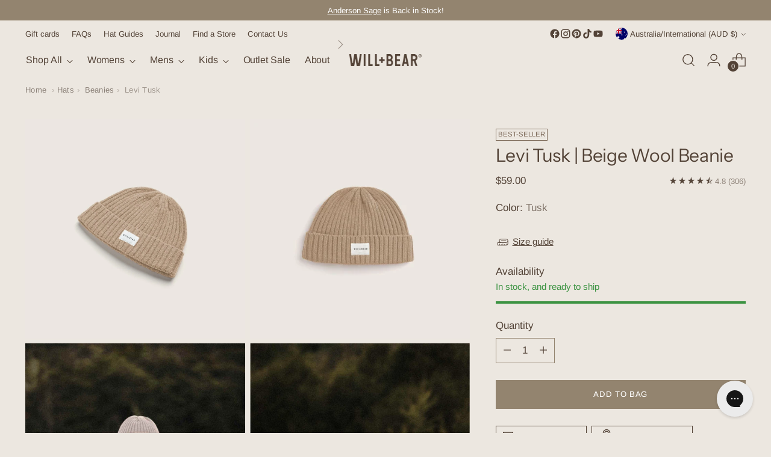

--- FILE ---
content_type: text/html; charset=utf-8
request_url: https://willandbear.com/collections/best-sellers/products/levi-tusk
body_size: 78266
content:
<!doctype html>

<!--
  ___                 ___           ___           ___
       /  /\                     /__/\         /  /\         /  /\
      /  /:/_                    \  \:\       /  /:/        /  /::\
     /  /:/ /\  ___     ___       \  \:\     /  /:/        /  /:/\:\
    /  /:/ /:/ /__/\   /  /\  ___  \  \:\   /  /:/  ___   /  /:/  \:\
   /__/:/ /:/  \  \:\ /  /:/ /__/\  \__\:\ /__/:/  /  /\ /__/:/ \__\:\
   \  \:\/:/    \  \:\  /:/  \  \:\ /  /:/ \  \:\ /  /:/ \  \:\ /  /:/
    \  \::/      \  \:\/:/    \  \:\  /:/   \  \:\  /:/   \  \:\  /:/
     \  \:\       \  \::/      \  \:\/:/     \  \:\/:/     \  \:\/:/
      \  \:\       \__\/        \  \::/       \  \::/       \  \::/
       \__\/                     \__\/         \__\/         \__\/

  --------------------------------------------------------------------
  #  Stiletto v3.4.0
  #  Documentation: https://help.fluorescent.co/v/stiletto
  #  Purchase: https://themes.shopify.com/themes/stiletto/
  #  A product by Fluorescent: https://fluorescent.co/
  --------------------------------------------------------------------
-->

<html class="no-js" lang="en" style="--announcement-height: 1px;">
  <head>
    <meta charset="UTF-8">
    <meta http-equiv="X-UA-Compatible" content="IE=edge,chrome=1">
    <meta name="viewport" content="width=device-width,initial-scale=1">
    




  <meta name="description" content="Keep warm in vintage style with the Levi Tusk beanie. Made of renewable Australian wool with an ultra-warm fleece liner. One Hat Sold = One Tree Planted">



    <link rel="canonical" href="https://willandbear.com/products/levi-tusk">
    <link rel="preconnect" href="https://cdn.shopify.com" crossorigin><link rel="shortcut icon" href="//willandbear.com/cdn/shop/files/willandbear-favicon.png?crop=center&height=32&v=1722922155&width=32" type="image/png"><title>Levi Tusk Beige Warm Vintage Wool Beanie

&ndash; Will & Bear Australia</title>

    





  
  
  
  
  




<meta property="og:url" content="https://willandbear.com/products/levi-tusk">
<meta property="og:site_name" content="Will &amp; Bear">
<meta property="og:type" content="product">
<meta property="og:title" content="Levi Tusk | Beige Wool Beanie">
<meta property="og:description" content="Keep warm in vintage style with the Levi Tusk beanie. Made of renewable Australian wool with an ultra-warm fleece liner. One Hat Sold = One Tree Planted">
<meta property="og:image" content="http://willandbear.com/cdn/shop/files/will-and-bear-levi-tusk-beige-wool-beanie.jpg?v=1745899713&width=1024">
<meta property="og:image:secure_url" content="https://willandbear.com/cdn/shop/files/will-and-bear-levi-tusk-beige-wool-beanie.jpg?v=1745899713&width=1024">
<meta property="og:price:amount" content="59.00">
<meta property="og:price:currency" content="AUD">

<meta name="twitter:title" content="Levi Tusk | Beige Wool Beanie">
<meta name="twitter:description" content="Keep warm in vintage style with the Levi Tusk beanie. Made of renewable Australian wool with an ultra-warm fleece liner. One Hat Sold = One Tree Planted">
<meta name="twitter:card" content="summary_large_image">
<meta name="twitter:image" content="https://willandbear.com/cdn/shop/files/will-and-bear-levi-tusk-beige-wool-beanie.jpg?v=1745899713&width=1024">
<meta name="twitter:image:width" content="480">
<meta name="twitter:image:height" content="480">


    <script>
  console.log('Stiletto v3.4.0 by Fluorescent');

  document.documentElement.className = document.documentElement.className.replace('no-js', '');
  if (window.matchMedia(`(prefers-reduced-motion: reduce)`) === true || window.matchMedia(`(prefers-reduced-motion: reduce)`).matches === true) {
    document.documentElement.classList.add('prefers-reduced-motion');
  } else {
    document.documentElement.classList.add('do-anim');
  }

  window.theme = {
    version: 'v3.4.0',
    themeName: 'Stiletto',
    moneyFormat: "${{amount}}",
    strings: {
      name: "Will \u0026amp; Bear",
      accessibility: {
        play_video: "Play",
        pause_video: "Pause",
        range_lower: "Lower",
        range_upper: "Upper"
      },
      product: {
        no_shipping_rates: "Shipping rate unavailable",
        country_placeholder: "Country\/Region",
        review: "Write a review"
      },
      products: {
        product: {
          unavailable: "Unavailable",
          unitPrice: "Unit price",
          unitPriceSeparator: "per",
          sku: "SKU"
        }
      },
      cart: {
        editCartNote: "Edit order notes",
        addCartNote: "Add order notes",
        quantityError: "You have the maximum number of this product in your cart"
      },
      pagination: {
        viewing: "You’re viewing {{ of }} of {{ total }}",
        products: "products",
        results: "results"
      }
    },
    routes: {
      root: "/",
      cart: {
        base: "/cart",
        add: "/cart/add",
        change: "/cart/change",
        update: "/cart/update",
        clear: "/cart/clear",
        // Manual routes until Shopify adds support
        shipping: "/cart/shipping_rates",
      },
      // Manual routes until Shopify adds support
      products: "/products",
      productRecommendations: "/recommendations/products",
      predictive_search_url: '/search/suggest',
    },
    icons: {
      chevron: "\u003cspan class=\"icon icon-new icon-chevron \"\u003e\n  \u003csvg viewBox=\"0 0 24 24\" fill=\"none\" xmlns=\"http:\/\/www.w3.org\/2000\/svg\"\u003e\u003cpath d=\"M1.875 7.438 12 17.563 22.125 7.438\" stroke=\"currentColor\" stroke-width=\"2\"\/\u003e\u003c\/svg\u003e\n\u003c\/span\u003e\n",
      close: "\u003cspan class=\"icon icon-new icon-close \"\u003e\n  \u003csvg viewBox=\"0 0 24 24\" fill=\"none\" xmlns=\"http:\/\/www.w3.org\/2000\/svg\"\u003e\u003cpath d=\"M2.66 1.34 2 .68.68 2l.66.66 1.32-1.32zm18.68 21.32.66.66L23.32 22l-.66-.66-1.32 1.32zm1.32-20 .66-.66L22 .68l-.66.66 1.32 1.32zM1.34 21.34.68 22 2 23.32l.66-.66-1.32-1.32zm0-18.68 10 10 1.32-1.32-10-10-1.32 1.32zm11.32 10 10-10-1.32-1.32-10 10 1.32 1.32zm-1.32-1.32-10 10 1.32 1.32 10-10-1.32-1.32zm0 1.32 10 10 1.32-1.32-10-10-1.32 1.32z\" fill=\"currentColor\"\/\u003e\u003c\/svg\u003e\n\u003c\/span\u003e\n",
      zoom: "\u003cspan class=\"icon icon-new icon-zoom \"\u003e\n  \u003csvg viewBox=\"0 0 24 24\" fill=\"none\" xmlns=\"http:\/\/www.w3.org\/2000\/svg\"\u003e\u003cpath d=\"M10.3,19.71c5.21,0,9.44-4.23,9.44-9.44S15.51,.83,10.3,.83,.86,5.05,.86,10.27s4.23,9.44,9.44,9.44Z\" fill=\"none\" stroke=\"currentColor\" stroke-linecap=\"round\" stroke-miterlimit=\"10\" stroke-width=\"1.63\"\/\u003e\n          \u003cpath d=\"M5.05,10.27H15.54\" fill=\"none\" stroke=\"currentColor\" stroke-miterlimit=\"10\" stroke-width=\"1.63\"\/\u003e\n          \u003cpath class=\"cross-up\" d=\"M10.3,5.02V15.51\" fill=\"none\" stroke=\"currentColor\" stroke-miterlimit=\"10\" stroke-width=\"1.63\"\/\u003e\n          \u003cpath d=\"M16.92,16.9l6.49,6.49\" fill=\"none\" stroke=\"currentColor\" stroke-miterlimit=\"10\" stroke-width=\"1.63\"\/\u003e\u003c\/svg\u003e\n\u003c\/span\u003e\n"
    },
    coreData: {
      n: "Stiletto",
      v: "v3.4.0",
    }
  }

  window.theme.searchableFields = "product_type,title,variants.title,vendor";

  
    window.theme.allCountryOptionTags = "\u003coption value=\"Australia\" data-provinces=\"[[\u0026quot;Australian Capital Territory\u0026quot;,\u0026quot;Australian Capital Territory\u0026quot;],[\u0026quot;New South Wales\u0026quot;,\u0026quot;New South Wales\u0026quot;],[\u0026quot;Northern Territory\u0026quot;,\u0026quot;Northern Territory\u0026quot;],[\u0026quot;Queensland\u0026quot;,\u0026quot;Queensland\u0026quot;],[\u0026quot;South Australia\u0026quot;,\u0026quot;South Australia\u0026quot;],[\u0026quot;Tasmania\u0026quot;,\u0026quot;Tasmania\u0026quot;],[\u0026quot;Victoria\u0026quot;,\u0026quot;Victoria\u0026quot;],[\u0026quot;Western Australia\u0026quot;,\u0026quot;Western Australia\u0026quot;]]\"\u003eAustralia\u003c\/option\u003e\n\u003coption value=\"New Zealand\" data-provinces=\"[[\u0026quot;Auckland\u0026quot;,\u0026quot;Auckland\u0026quot;],[\u0026quot;Bay of Plenty\u0026quot;,\u0026quot;Bay of Plenty\u0026quot;],[\u0026quot;Canterbury\u0026quot;,\u0026quot;Canterbury\u0026quot;],[\u0026quot;Chatham Islands\u0026quot;,\u0026quot;Chatham Islands\u0026quot;],[\u0026quot;Gisborne\u0026quot;,\u0026quot;Gisborne\u0026quot;],[\u0026quot;Hawke\u0026#39;s Bay\u0026quot;,\u0026quot;Hawke’s Bay\u0026quot;],[\u0026quot;Manawatu-Wanganui\u0026quot;,\u0026quot;Manawatū-Whanganui\u0026quot;],[\u0026quot;Marlborough\u0026quot;,\u0026quot;Marlborough\u0026quot;],[\u0026quot;Nelson\u0026quot;,\u0026quot;Nelson\u0026quot;],[\u0026quot;Northland\u0026quot;,\u0026quot;Northland\u0026quot;],[\u0026quot;Otago\u0026quot;,\u0026quot;Otago\u0026quot;],[\u0026quot;Southland\u0026quot;,\u0026quot;Southland\u0026quot;],[\u0026quot;Taranaki\u0026quot;,\u0026quot;Taranaki\u0026quot;],[\u0026quot;Tasman\u0026quot;,\u0026quot;Tasman\u0026quot;],[\u0026quot;Waikato\u0026quot;,\u0026quot;Waikato\u0026quot;],[\u0026quot;Wellington\u0026quot;,\u0026quot;Wellington\u0026quot;],[\u0026quot;West Coast\u0026quot;,\u0026quot;West Coast\u0026quot;]]\"\u003eNew Zealand\u003c\/option\u003e\n\u003coption value=\"Czech Republic\" data-provinces=\"[]\"\u003eCzechia\u003c\/option\u003e\n\u003coption value=\"United Kingdom\" data-provinces=\"[[\u0026quot;British Forces\u0026quot;,\u0026quot;British Forces\u0026quot;],[\u0026quot;England\u0026quot;,\u0026quot;England\u0026quot;],[\u0026quot;Northern Ireland\u0026quot;,\u0026quot;Northern Ireland\u0026quot;],[\u0026quot;Scotland\u0026quot;,\u0026quot;Scotland\u0026quot;],[\u0026quot;Wales\u0026quot;,\u0026quot;Wales\u0026quot;]]\"\u003eUnited Kingdom\u003c\/option\u003e\n\u003coption value=\"---\" data-provinces=\"[]\"\u003e---\u003c\/option\u003e\n\u003coption value=\"Afghanistan\" data-provinces=\"[]\"\u003eAfghanistan\u003c\/option\u003e\n\u003coption value=\"Aland Islands\" data-provinces=\"[]\"\u003eÅland Islands\u003c\/option\u003e\n\u003coption value=\"Albania\" data-provinces=\"[]\"\u003eAlbania\u003c\/option\u003e\n\u003coption value=\"Algeria\" data-provinces=\"[]\"\u003eAlgeria\u003c\/option\u003e\n\u003coption value=\"Andorra\" data-provinces=\"[]\"\u003eAndorra\u003c\/option\u003e\n\u003coption value=\"Angola\" data-provinces=\"[]\"\u003eAngola\u003c\/option\u003e\n\u003coption value=\"Anguilla\" data-provinces=\"[]\"\u003eAnguilla\u003c\/option\u003e\n\u003coption value=\"Antigua And Barbuda\" data-provinces=\"[]\"\u003eAntigua \u0026 Barbuda\u003c\/option\u003e\n\u003coption value=\"Argentina\" data-provinces=\"[[\u0026quot;Buenos Aires\u0026quot;,\u0026quot;Buenos Aires Province\u0026quot;],[\u0026quot;Catamarca\u0026quot;,\u0026quot;Catamarca\u0026quot;],[\u0026quot;Chaco\u0026quot;,\u0026quot;Chaco\u0026quot;],[\u0026quot;Chubut\u0026quot;,\u0026quot;Chubut\u0026quot;],[\u0026quot;Ciudad Autónoma de Buenos Aires\u0026quot;,\u0026quot;Buenos Aires (Autonomous City)\u0026quot;],[\u0026quot;Corrientes\u0026quot;,\u0026quot;Corrientes\u0026quot;],[\u0026quot;Córdoba\u0026quot;,\u0026quot;Córdoba\u0026quot;],[\u0026quot;Entre Ríos\u0026quot;,\u0026quot;Entre Ríos\u0026quot;],[\u0026quot;Formosa\u0026quot;,\u0026quot;Formosa\u0026quot;],[\u0026quot;Jujuy\u0026quot;,\u0026quot;Jujuy\u0026quot;],[\u0026quot;La Pampa\u0026quot;,\u0026quot;La Pampa\u0026quot;],[\u0026quot;La Rioja\u0026quot;,\u0026quot;La Rioja\u0026quot;],[\u0026quot;Mendoza\u0026quot;,\u0026quot;Mendoza\u0026quot;],[\u0026quot;Misiones\u0026quot;,\u0026quot;Misiones\u0026quot;],[\u0026quot;Neuquén\u0026quot;,\u0026quot;Neuquén\u0026quot;],[\u0026quot;Río Negro\u0026quot;,\u0026quot;Río Negro\u0026quot;],[\u0026quot;Salta\u0026quot;,\u0026quot;Salta\u0026quot;],[\u0026quot;San Juan\u0026quot;,\u0026quot;San Juan\u0026quot;],[\u0026quot;San Luis\u0026quot;,\u0026quot;San Luis\u0026quot;],[\u0026quot;Santa Cruz\u0026quot;,\u0026quot;Santa Cruz\u0026quot;],[\u0026quot;Santa Fe\u0026quot;,\u0026quot;Santa Fe\u0026quot;],[\u0026quot;Santiago Del Estero\u0026quot;,\u0026quot;Santiago del Estero\u0026quot;],[\u0026quot;Tierra Del Fuego\u0026quot;,\u0026quot;Tierra del Fuego\u0026quot;],[\u0026quot;Tucumán\u0026quot;,\u0026quot;Tucumán\u0026quot;]]\"\u003eArgentina\u003c\/option\u003e\n\u003coption value=\"Armenia\" data-provinces=\"[]\"\u003eArmenia\u003c\/option\u003e\n\u003coption value=\"Aruba\" data-provinces=\"[]\"\u003eAruba\u003c\/option\u003e\n\u003coption value=\"Ascension Island\" data-provinces=\"[]\"\u003eAscension Island\u003c\/option\u003e\n\u003coption value=\"Australia\" data-provinces=\"[[\u0026quot;Australian Capital Territory\u0026quot;,\u0026quot;Australian Capital Territory\u0026quot;],[\u0026quot;New South Wales\u0026quot;,\u0026quot;New South Wales\u0026quot;],[\u0026quot;Northern Territory\u0026quot;,\u0026quot;Northern Territory\u0026quot;],[\u0026quot;Queensland\u0026quot;,\u0026quot;Queensland\u0026quot;],[\u0026quot;South Australia\u0026quot;,\u0026quot;South Australia\u0026quot;],[\u0026quot;Tasmania\u0026quot;,\u0026quot;Tasmania\u0026quot;],[\u0026quot;Victoria\u0026quot;,\u0026quot;Victoria\u0026quot;],[\u0026quot;Western Australia\u0026quot;,\u0026quot;Western Australia\u0026quot;]]\"\u003eAustralia\u003c\/option\u003e\n\u003coption value=\"Austria\" data-provinces=\"[]\"\u003eAustria\u003c\/option\u003e\n\u003coption value=\"Azerbaijan\" data-provinces=\"[]\"\u003eAzerbaijan\u003c\/option\u003e\n\u003coption value=\"Bahamas\" data-provinces=\"[]\"\u003eBahamas\u003c\/option\u003e\n\u003coption value=\"Bahrain\" data-provinces=\"[]\"\u003eBahrain\u003c\/option\u003e\n\u003coption value=\"Bangladesh\" data-provinces=\"[]\"\u003eBangladesh\u003c\/option\u003e\n\u003coption value=\"Barbados\" data-provinces=\"[]\"\u003eBarbados\u003c\/option\u003e\n\u003coption value=\"Belarus\" data-provinces=\"[]\"\u003eBelarus\u003c\/option\u003e\n\u003coption value=\"Belgium\" data-provinces=\"[]\"\u003eBelgium\u003c\/option\u003e\n\u003coption value=\"Belize\" data-provinces=\"[]\"\u003eBelize\u003c\/option\u003e\n\u003coption value=\"Benin\" data-provinces=\"[]\"\u003eBenin\u003c\/option\u003e\n\u003coption value=\"Bermuda\" data-provinces=\"[]\"\u003eBermuda\u003c\/option\u003e\n\u003coption value=\"Bhutan\" data-provinces=\"[]\"\u003eBhutan\u003c\/option\u003e\n\u003coption value=\"Bolivia\" data-provinces=\"[]\"\u003eBolivia\u003c\/option\u003e\n\u003coption value=\"Bosnia And Herzegovina\" data-provinces=\"[]\"\u003eBosnia \u0026 Herzegovina\u003c\/option\u003e\n\u003coption value=\"Botswana\" data-provinces=\"[]\"\u003eBotswana\u003c\/option\u003e\n\u003coption value=\"Brazil\" data-provinces=\"[[\u0026quot;Acre\u0026quot;,\u0026quot;Acre\u0026quot;],[\u0026quot;Alagoas\u0026quot;,\u0026quot;Alagoas\u0026quot;],[\u0026quot;Amapá\u0026quot;,\u0026quot;Amapá\u0026quot;],[\u0026quot;Amazonas\u0026quot;,\u0026quot;Amazonas\u0026quot;],[\u0026quot;Bahia\u0026quot;,\u0026quot;Bahia\u0026quot;],[\u0026quot;Ceará\u0026quot;,\u0026quot;Ceará\u0026quot;],[\u0026quot;Distrito Federal\u0026quot;,\u0026quot;Federal District\u0026quot;],[\u0026quot;Espírito Santo\u0026quot;,\u0026quot;Espírito Santo\u0026quot;],[\u0026quot;Goiás\u0026quot;,\u0026quot;Goiás\u0026quot;],[\u0026quot;Maranhão\u0026quot;,\u0026quot;Maranhão\u0026quot;],[\u0026quot;Mato Grosso\u0026quot;,\u0026quot;Mato Grosso\u0026quot;],[\u0026quot;Mato Grosso do Sul\u0026quot;,\u0026quot;Mato Grosso do Sul\u0026quot;],[\u0026quot;Minas Gerais\u0026quot;,\u0026quot;Minas Gerais\u0026quot;],[\u0026quot;Paraná\u0026quot;,\u0026quot;Paraná\u0026quot;],[\u0026quot;Paraíba\u0026quot;,\u0026quot;Paraíba\u0026quot;],[\u0026quot;Pará\u0026quot;,\u0026quot;Pará\u0026quot;],[\u0026quot;Pernambuco\u0026quot;,\u0026quot;Pernambuco\u0026quot;],[\u0026quot;Piauí\u0026quot;,\u0026quot;Piauí\u0026quot;],[\u0026quot;Rio Grande do Norte\u0026quot;,\u0026quot;Rio Grande do Norte\u0026quot;],[\u0026quot;Rio Grande do Sul\u0026quot;,\u0026quot;Rio Grande do Sul\u0026quot;],[\u0026quot;Rio de Janeiro\u0026quot;,\u0026quot;Rio de Janeiro\u0026quot;],[\u0026quot;Rondônia\u0026quot;,\u0026quot;Rondônia\u0026quot;],[\u0026quot;Roraima\u0026quot;,\u0026quot;Roraima\u0026quot;],[\u0026quot;Santa Catarina\u0026quot;,\u0026quot;Santa Catarina\u0026quot;],[\u0026quot;Sergipe\u0026quot;,\u0026quot;Sergipe\u0026quot;],[\u0026quot;São Paulo\u0026quot;,\u0026quot;São Paulo\u0026quot;],[\u0026quot;Tocantins\u0026quot;,\u0026quot;Tocantins\u0026quot;]]\"\u003eBrazil\u003c\/option\u003e\n\u003coption value=\"British Indian Ocean Territory\" data-provinces=\"[]\"\u003eBritish Indian Ocean Territory\u003c\/option\u003e\n\u003coption value=\"Virgin Islands, British\" data-provinces=\"[]\"\u003eBritish Virgin Islands\u003c\/option\u003e\n\u003coption value=\"Brunei\" data-provinces=\"[]\"\u003eBrunei\u003c\/option\u003e\n\u003coption value=\"Bulgaria\" data-provinces=\"[]\"\u003eBulgaria\u003c\/option\u003e\n\u003coption value=\"Burkina Faso\" data-provinces=\"[]\"\u003eBurkina Faso\u003c\/option\u003e\n\u003coption value=\"Burundi\" data-provinces=\"[]\"\u003eBurundi\u003c\/option\u003e\n\u003coption value=\"Cambodia\" data-provinces=\"[]\"\u003eCambodia\u003c\/option\u003e\n\u003coption value=\"Republic of Cameroon\" data-provinces=\"[]\"\u003eCameroon\u003c\/option\u003e\n\u003coption value=\"Canada\" data-provinces=\"[[\u0026quot;Alberta\u0026quot;,\u0026quot;Alberta\u0026quot;],[\u0026quot;British Columbia\u0026quot;,\u0026quot;British Columbia\u0026quot;],[\u0026quot;Manitoba\u0026quot;,\u0026quot;Manitoba\u0026quot;],[\u0026quot;New Brunswick\u0026quot;,\u0026quot;New Brunswick\u0026quot;],[\u0026quot;Newfoundland and Labrador\u0026quot;,\u0026quot;Newfoundland and Labrador\u0026quot;],[\u0026quot;Northwest Territories\u0026quot;,\u0026quot;Northwest Territories\u0026quot;],[\u0026quot;Nova Scotia\u0026quot;,\u0026quot;Nova Scotia\u0026quot;],[\u0026quot;Nunavut\u0026quot;,\u0026quot;Nunavut\u0026quot;],[\u0026quot;Ontario\u0026quot;,\u0026quot;Ontario\u0026quot;],[\u0026quot;Prince Edward Island\u0026quot;,\u0026quot;Prince Edward Island\u0026quot;],[\u0026quot;Quebec\u0026quot;,\u0026quot;Quebec\u0026quot;],[\u0026quot;Saskatchewan\u0026quot;,\u0026quot;Saskatchewan\u0026quot;],[\u0026quot;Yukon\u0026quot;,\u0026quot;Yukon\u0026quot;]]\"\u003eCanada\u003c\/option\u003e\n\u003coption value=\"Cape Verde\" data-provinces=\"[]\"\u003eCape Verde\u003c\/option\u003e\n\u003coption value=\"Caribbean Netherlands\" data-provinces=\"[]\"\u003eCaribbean Netherlands\u003c\/option\u003e\n\u003coption value=\"Cayman Islands\" data-provinces=\"[]\"\u003eCayman Islands\u003c\/option\u003e\n\u003coption value=\"Central African Republic\" data-provinces=\"[]\"\u003eCentral African Republic\u003c\/option\u003e\n\u003coption value=\"Chad\" data-provinces=\"[]\"\u003eChad\u003c\/option\u003e\n\u003coption value=\"Chile\" data-provinces=\"[[\u0026quot;Antofagasta\u0026quot;,\u0026quot;Antofagasta\u0026quot;],[\u0026quot;Araucanía\u0026quot;,\u0026quot;Araucanía\u0026quot;],[\u0026quot;Arica and Parinacota\u0026quot;,\u0026quot;Arica y Parinacota\u0026quot;],[\u0026quot;Atacama\u0026quot;,\u0026quot;Atacama\u0026quot;],[\u0026quot;Aysén\u0026quot;,\u0026quot;Aysén\u0026quot;],[\u0026quot;Biobío\u0026quot;,\u0026quot;Bío Bío\u0026quot;],[\u0026quot;Coquimbo\u0026quot;,\u0026quot;Coquimbo\u0026quot;],[\u0026quot;Los Lagos\u0026quot;,\u0026quot;Los Lagos\u0026quot;],[\u0026quot;Los Ríos\u0026quot;,\u0026quot;Los Ríos\u0026quot;],[\u0026quot;Magallanes\u0026quot;,\u0026quot;Magallanes Region\u0026quot;],[\u0026quot;Maule\u0026quot;,\u0026quot;Maule\u0026quot;],[\u0026quot;O\u0026#39;Higgins\u0026quot;,\u0026quot;Libertador General Bernardo O’Higgins\u0026quot;],[\u0026quot;Santiago\u0026quot;,\u0026quot;Santiago Metropolitan\u0026quot;],[\u0026quot;Tarapacá\u0026quot;,\u0026quot;Tarapacá\u0026quot;],[\u0026quot;Valparaíso\u0026quot;,\u0026quot;Valparaíso\u0026quot;],[\u0026quot;Ñuble\u0026quot;,\u0026quot;Ñuble\u0026quot;]]\"\u003eChile\u003c\/option\u003e\n\u003coption value=\"China\" data-provinces=\"[[\u0026quot;Anhui\u0026quot;,\u0026quot;Anhui\u0026quot;],[\u0026quot;Beijing\u0026quot;,\u0026quot;Beijing\u0026quot;],[\u0026quot;Chongqing\u0026quot;,\u0026quot;Chongqing\u0026quot;],[\u0026quot;Fujian\u0026quot;,\u0026quot;Fujian\u0026quot;],[\u0026quot;Gansu\u0026quot;,\u0026quot;Gansu\u0026quot;],[\u0026quot;Guangdong\u0026quot;,\u0026quot;Guangdong\u0026quot;],[\u0026quot;Guangxi\u0026quot;,\u0026quot;Guangxi\u0026quot;],[\u0026quot;Guizhou\u0026quot;,\u0026quot;Guizhou\u0026quot;],[\u0026quot;Hainan\u0026quot;,\u0026quot;Hainan\u0026quot;],[\u0026quot;Hebei\u0026quot;,\u0026quot;Hebei\u0026quot;],[\u0026quot;Heilongjiang\u0026quot;,\u0026quot;Heilongjiang\u0026quot;],[\u0026quot;Henan\u0026quot;,\u0026quot;Henan\u0026quot;],[\u0026quot;Hubei\u0026quot;,\u0026quot;Hubei\u0026quot;],[\u0026quot;Hunan\u0026quot;,\u0026quot;Hunan\u0026quot;],[\u0026quot;Inner Mongolia\u0026quot;,\u0026quot;Inner Mongolia\u0026quot;],[\u0026quot;Jiangsu\u0026quot;,\u0026quot;Jiangsu\u0026quot;],[\u0026quot;Jiangxi\u0026quot;,\u0026quot;Jiangxi\u0026quot;],[\u0026quot;Jilin\u0026quot;,\u0026quot;Jilin\u0026quot;],[\u0026quot;Liaoning\u0026quot;,\u0026quot;Liaoning\u0026quot;],[\u0026quot;Ningxia\u0026quot;,\u0026quot;Ningxia\u0026quot;],[\u0026quot;Qinghai\u0026quot;,\u0026quot;Qinghai\u0026quot;],[\u0026quot;Shaanxi\u0026quot;,\u0026quot;Shaanxi\u0026quot;],[\u0026quot;Shandong\u0026quot;,\u0026quot;Shandong\u0026quot;],[\u0026quot;Shanghai\u0026quot;,\u0026quot;Shanghai\u0026quot;],[\u0026quot;Shanxi\u0026quot;,\u0026quot;Shanxi\u0026quot;],[\u0026quot;Sichuan\u0026quot;,\u0026quot;Sichuan\u0026quot;],[\u0026quot;Tianjin\u0026quot;,\u0026quot;Tianjin\u0026quot;],[\u0026quot;Xinjiang\u0026quot;,\u0026quot;Xinjiang\u0026quot;],[\u0026quot;Xizang\u0026quot;,\u0026quot;Tibet\u0026quot;],[\u0026quot;Yunnan\u0026quot;,\u0026quot;Yunnan\u0026quot;],[\u0026quot;Zhejiang\u0026quot;,\u0026quot;Zhejiang\u0026quot;]]\"\u003eChina\u003c\/option\u003e\n\u003coption value=\"Christmas Island\" data-provinces=\"[]\"\u003eChristmas Island\u003c\/option\u003e\n\u003coption value=\"Cocos (Keeling) Islands\" data-provinces=\"[]\"\u003eCocos (Keeling) Islands\u003c\/option\u003e\n\u003coption value=\"Colombia\" data-provinces=\"[[\u0026quot;Amazonas\u0026quot;,\u0026quot;Amazonas\u0026quot;],[\u0026quot;Antioquia\u0026quot;,\u0026quot;Antioquia\u0026quot;],[\u0026quot;Arauca\u0026quot;,\u0026quot;Arauca\u0026quot;],[\u0026quot;Atlántico\u0026quot;,\u0026quot;Atlántico\u0026quot;],[\u0026quot;Bogotá, D.C.\u0026quot;,\u0026quot;Capital District\u0026quot;],[\u0026quot;Bolívar\u0026quot;,\u0026quot;Bolívar\u0026quot;],[\u0026quot;Boyacá\u0026quot;,\u0026quot;Boyacá\u0026quot;],[\u0026quot;Caldas\u0026quot;,\u0026quot;Caldas\u0026quot;],[\u0026quot;Caquetá\u0026quot;,\u0026quot;Caquetá\u0026quot;],[\u0026quot;Casanare\u0026quot;,\u0026quot;Casanare\u0026quot;],[\u0026quot;Cauca\u0026quot;,\u0026quot;Cauca\u0026quot;],[\u0026quot;Cesar\u0026quot;,\u0026quot;Cesar\u0026quot;],[\u0026quot;Chocó\u0026quot;,\u0026quot;Chocó\u0026quot;],[\u0026quot;Cundinamarca\u0026quot;,\u0026quot;Cundinamarca\u0026quot;],[\u0026quot;Córdoba\u0026quot;,\u0026quot;Córdoba\u0026quot;],[\u0026quot;Guainía\u0026quot;,\u0026quot;Guainía\u0026quot;],[\u0026quot;Guaviare\u0026quot;,\u0026quot;Guaviare\u0026quot;],[\u0026quot;Huila\u0026quot;,\u0026quot;Huila\u0026quot;],[\u0026quot;La Guajira\u0026quot;,\u0026quot;La Guajira\u0026quot;],[\u0026quot;Magdalena\u0026quot;,\u0026quot;Magdalena\u0026quot;],[\u0026quot;Meta\u0026quot;,\u0026quot;Meta\u0026quot;],[\u0026quot;Nariño\u0026quot;,\u0026quot;Nariño\u0026quot;],[\u0026quot;Norte de Santander\u0026quot;,\u0026quot;Norte de Santander\u0026quot;],[\u0026quot;Putumayo\u0026quot;,\u0026quot;Putumayo\u0026quot;],[\u0026quot;Quindío\u0026quot;,\u0026quot;Quindío\u0026quot;],[\u0026quot;Risaralda\u0026quot;,\u0026quot;Risaralda\u0026quot;],[\u0026quot;San Andrés, Providencia y Santa Catalina\u0026quot;,\u0026quot;San Andrés \\u0026 Providencia\u0026quot;],[\u0026quot;Santander\u0026quot;,\u0026quot;Santander\u0026quot;],[\u0026quot;Sucre\u0026quot;,\u0026quot;Sucre\u0026quot;],[\u0026quot;Tolima\u0026quot;,\u0026quot;Tolima\u0026quot;],[\u0026quot;Valle del Cauca\u0026quot;,\u0026quot;Valle del Cauca\u0026quot;],[\u0026quot;Vaupés\u0026quot;,\u0026quot;Vaupés\u0026quot;],[\u0026quot;Vichada\u0026quot;,\u0026quot;Vichada\u0026quot;]]\"\u003eColombia\u003c\/option\u003e\n\u003coption value=\"Comoros\" data-provinces=\"[]\"\u003eComoros\u003c\/option\u003e\n\u003coption value=\"Congo\" data-provinces=\"[]\"\u003eCongo - Brazzaville\u003c\/option\u003e\n\u003coption value=\"Congo, The Democratic Republic Of The\" data-provinces=\"[]\"\u003eCongo - Kinshasa\u003c\/option\u003e\n\u003coption value=\"Cook Islands\" data-provinces=\"[]\"\u003eCook Islands\u003c\/option\u003e\n\u003coption value=\"Costa Rica\" data-provinces=\"[[\u0026quot;Alajuela\u0026quot;,\u0026quot;Alajuela\u0026quot;],[\u0026quot;Cartago\u0026quot;,\u0026quot;Cartago\u0026quot;],[\u0026quot;Guanacaste\u0026quot;,\u0026quot;Guanacaste\u0026quot;],[\u0026quot;Heredia\u0026quot;,\u0026quot;Heredia\u0026quot;],[\u0026quot;Limón\u0026quot;,\u0026quot;Limón\u0026quot;],[\u0026quot;Puntarenas\u0026quot;,\u0026quot;Puntarenas\u0026quot;],[\u0026quot;San José\u0026quot;,\u0026quot;San José\u0026quot;]]\"\u003eCosta Rica\u003c\/option\u003e\n\u003coption value=\"Croatia\" data-provinces=\"[]\"\u003eCroatia\u003c\/option\u003e\n\u003coption value=\"Curaçao\" data-provinces=\"[]\"\u003eCuraçao\u003c\/option\u003e\n\u003coption value=\"Cyprus\" data-provinces=\"[]\"\u003eCyprus\u003c\/option\u003e\n\u003coption value=\"Czech Republic\" data-provinces=\"[]\"\u003eCzechia\u003c\/option\u003e\n\u003coption value=\"Côte d'Ivoire\" data-provinces=\"[]\"\u003eCôte d’Ivoire\u003c\/option\u003e\n\u003coption value=\"Denmark\" data-provinces=\"[]\"\u003eDenmark\u003c\/option\u003e\n\u003coption value=\"Djibouti\" data-provinces=\"[]\"\u003eDjibouti\u003c\/option\u003e\n\u003coption value=\"Dominica\" data-provinces=\"[]\"\u003eDominica\u003c\/option\u003e\n\u003coption value=\"Dominican Republic\" data-provinces=\"[]\"\u003eDominican Republic\u003c\/option\u003e\n\u003coption value=\"Ecuador\" data-provinces=\"[]\"\u003eEcuador\u003c\/option\u003e\n\u003coption value=\"Egypt\" data-provinces=\"[[\u0026quot;6th of October\u0026quot;,\u0026quot;6th of October\u0026quot;],[\u0026quot;Al Sharqia\u0026quot;,\u0026quot;Al Sharqia\u0026quot;],[\u0026quot;Alexandria\u0026quot;,\u0026quot;Alexandria\u0026quot;],[\u0026quot;Aswan\u0026quot;,\u0026quot;Aswan\u0026quot;],[\u0026quot;Asyut\u0026quot;,\u0026quot;Asyut\u0026quot;],[\u0026quot;Beheira\u0026quot;,\u0026quot;Beheira\u0026quot;],[\u0026quot;Beni Suef\u0026quot;,\u0026quot;Beni Suef\u0026quot;],[\u0026quot;Cairo\u0026quot;,\u0026quot;Cairo\u0026quot;],[\u0026quot;Dakahlia\u0026quot;,\u0026quot;Dakahlia\u0026quot;],[\u0026quot;Damietta\u0026quot;,\u0026quot;Damietta\u0026quot;],[\u0026quot;Faiyum\u0026quot;,\u0026quot;Faiyum\u0026quot;],[\u0026quot;Gharbia\u0026quot;,\u0026quot;Gharbia\u0026quot;],[\u0026quot;Giza\u0026quot;,\u0026quot;Giza\u0026quot;],[\u0026quot;Helwan\u0026quot;,\u0026quot;Helwan\u0026quot;],[\u0026quot;Ismailia\u0026quot;,\u0026quot;Ismailia\u0026quot;],[\u0026quot;Kafr el-Sheikh\u0026quot;,\u0026quot;Kafr el-Sheikh\u0026quot;],[\u0026quot;Luxor\u0026quot;,\u0026quot;Luxor\u0026quot;],[\u0026quot;Matrouh\u0026quot;,\u0026quot;Matrouh\u0026quot;],[\u0026quot;Minya\u0026quot;,\u0026quot;Minya\u0026quot;],[\u0026quot;Monufia\u0026quot;,\u0026quot;Monufia\u0026quot;],[\u0026quot;New Valley\u0026quot;,\u0026quot;New Valley\u0026quot;],[\u0026quot;North Sinai\u0026quot;,\u0026quot;North Sinai\u0026quot;],[\u0026quot;Port Said\u0026quot;,\u0026quot;Port Said\u0026quot;],[\u0026quot;Qalyubia\u0026quot;,\u0026quot;Qalyubia\u0026quot;],[\u0026quot;Qena\u0026quot;,\u0026quot;Qena\u0026quot;],[\u0026quot;Red Sea\u0026quot;,\u0026quot;Red Sea\u0026quot;],[\u0026quot;Sohag\u0026quot;,\u0026quot;Sohag\u0026quot;],[\u0026quot;South Sinai\u0026quot;,\u0026quot;South Sinai\u0026quot;],[\u0026quot;Suez\u0026quot;,\u0026quot;Suez\u0026quot;]]\"\u003eEgypt\u003c\/option\u003e\n\u003coption value=\"El Salvador\" data-provinces=\"[[\u0026quot;Ahuachapán\u0026quot;,\u0026quot;Ahuachapán\u0026quot;],[\u0026quot;Cabañas\u0026quot;,\u0026quot;Cabañas\u0026quot;],[\u0026quot;Chalatenango\u0026quot;,\u0026quot;Chalatenango\u0026quot;],[\u0026quot;Cuscatlán\u0026quot;,\u0026quot;Cuscatlán\u0026quot;],[\u0026quot;La Libertad\u0026quot;,\u0026quot;La Libertad\u0026quot;],[\u0026quot;La Paz\u0026quot;,\u0026quot;La Paz\u0026quot;],[\u0026quot;La Unión\u0026quot;,\u0026quot;La Unión\u0026quot;],[\u0026quot;Morazán\u0026quot;,\u0026quot;Morazán\u0026quot;],[\u0026quot;San Miguel\u0026quot;,\u0026quot;San Miguel\u0026quot;],[\u0026quot;San Salvador\u0026quot;,\u0026quot;San Salvador\u0026quot;],[\u0026quot;San Vicente\u0026quot;,\u0026quot;San Vicente\u0026quot;],[\u0026quot;Santa Ana\u0026quot;,\u0026quot;Santa Ana\u0026quot;],[\u0026quot;Sonsonate\u0026quot;,\u0026quot;Sonsonate\u0026quot;],[\u0026quot;Usulután\u0026quot;,\u0026quot;Usulután\u0026quot;]]\"\u003eEl Salvador\u003c\/option\u003e\n\u003coption value=\"Equatorial Guinea\" data-provinces=\"[]\"\u003eEquatorial Guinea\u003c\/option\u003e\n\u003coption value=\"Eritrea\" data-provinces=\"[]\"\u003eEritrea\u003c\/option\u003e\n\u003coption value=\"Estonia\" data-provinces=\"[]\"\u003eEstonia\u003c\/option\u003e\n\u003coption value=\"Eswatini\" data-provinces=\"[]\"\u003eEswatini\u003c\/option\u003e\n\u003coption value=\"Ethiopia\" data-provinces=\"[]\"\u003eEthiopia\u003c\/option\u003e\n\u003coption value=\"Falkland Islands (Malvinas)\" data-provinces=\"[]\"\u003eFalkland Islands\u003c\/option\u003e\n\u003coption value=\"Faroe Islands\" data-provinces=\"[]\"\u003eFaroe Islands\u003c\/option\u003e\n\u003coption value=\"Fiji\" data-provinces=\"[]\"\u003eFiji\u003c\/option\u003e\n\u003coption value=\"Finland\" data-provinces=\"[]\"\u003eFinland\u003c\/option\u003e\n\u003coption value=\"France\" data-provinces=\"[]\"\u003eFrance\u003c\/option\u003e\n\u003coption value=\"French Guiana\" data-provinces=\"[]\"\u003eFrench Guiana\u003c\/option\u003e\n\u003coption value=\"French Polynesia\" data-provinces=\"[]\"\u003eFrench Polynesia\u003c\/option\u003e\n\u003coption value=\"French Southern Territories\" data-provinces=\"[]\"\u003eFrench Southern Territories\u003c\/option\u003e\n\u003coption value=\"Gabon\" data-provinces=\"[]\"\u003eGabon\u003c\/option\u003e\n\u003coption value=\"Gambia\" data-provinces=\"[]\"\u003eGambia\u003c\/option\u003e\n\u003coption value=\"Georgia\" data-provinces=\"[]\"\u003eGeorgia\u003c\/option\u003e\n\u003coption value=\"Germany\" data-provinces=\"[]\"\u003eGermany\u003c\/option\u003e\n\u003coption value=\"Ghana\" data-provinces=\"[]\"\u003eGhana\u003c\/option\u003e\n\u003coption value=\"Gibraltar\" data-provinces=\"[]\"\u003eGibraltar\u003c\/option\u003e\n\u003coption value=\"Greece\" data-provinces=\"[]\"\u003eGreece\u003c\/option\u003e\n\u003coption value=\"Greenland\" data-provinces=\"[]\"\u003eGreenland\u003c\/option\u003e\n\u003coption value=\"Grenada\" data-provinces=\"[]\"\u003eGrenada\u003c\/option\u003e\n\u003coption value=\"Guadeloupe\" data-provinces=\"[]\"\u003eGuadeloupe\u003c\/option\u003e\n\u003coption value=\"Guatemala\" data-provinces=\"[[\u0026quot;Alta Verapaz\u0026quot;,\u0026quot;Alta Verapaz\u0026quot;],[\u0026quot;Baja Verapaz\u0026quot;,\u0026quot;Baja Verapaz\u0026quot;],[\u0026quot;Chimaltenango\u0026quot;,\u0026quot;Chimaltenango\u0026quot;],[\u0026quot;Chiquimula\u0026quot;,\u0026quot;Chiquimula\u0026quot;],[\u0026quot;El Progreso\u0026quot;,\u0026quot;El Progreso\u0026quot;],[\u0026quot;Escuintla\u0026quot;,\u0026quot;Escuintla\u0026quot;],[\u0026quot;Guatemala\u0026quot;,\u0026quot;Guatemala\u0026quot;],[\u0026quot;Huehuetenango\u0026quot;,\u0026quot;Huehuetenango\u0026quot;],[\u0026quot;Izabal\u0026quot;,\u0026quot;Izabal\u0026quot;],[\u0026quot;Jalapa\u0026quot;,\u0026quot;Jalapa\u0026quot;],[\u0026quot;Jutiapa\u0026quot;,\u0026quot;Jutiapa\u0026quot;],[\u0026quot;Petén\u0026quot;,\u0026quot;Petén\u0026quot;],[\u0026quot;Quetzaltenango\u0026quot;,\u0026quot;Quetzaltenango\u0026quot;],[\u0026quot;Quiché\u0026quot;,\u0026quot;Quiché\u0026quot;],[\u0026quot;Retalhuleu\u0026quot;,\u0026quot;Retalhuleu\u0026quot;],[\u0026quot;Sacatepéquez\u0026quot;,\u0026quot;Sacatepéquez\u0026quot;],[\u0026quot;San Marcos\u0026quot;,\u0026quot;San Marcos\u0026quot;],[\u0026quot;Santa Rosa\u0026quot;,\u0026quot;Santa Rosa\u0026quot;],[\u0026quot;Sololá\u0026quot;,\u0026quot;Sololá\u0026quot;],[\u0026quot;Suchitepéquez\u0026quot;,\u0026quot;Suchitepéquez\u0026quot;],[\u0026quot;Totonicapán\u0026quot;,\u0026quot;Totonicapán\u0026quot;],[\u0026quot;Zacapa\u0026quot;,\u0026quot;Zacapa\u0026quot;]]\"\u003eGuatemala\u003c\/option\u003e\n\u003coption value=\"Guernsey\" data-provinces=\"[]\"\u003eGuernsey\u003c\/option\u003e\n\u003coption value=\"Guinea\" data-provinces=\"[]\"\u003eGuinea\u003c\/option\u003e\n\u003coption value=\"Guinea Bissau\" data-provinces=\"[]\"\u003eGuinea-Bissau\u003c\/option\u003e\n\u003coption value=\"Guyana\" data-provinces=\"[]\"\u003eGuyana\u003c\/option\u003e\n\u003coption value=\"Haiti\" data-provinces=\"[]\"\u003eHaiti\u003c\/option\u003e\n\u003coption value=\"Honduras\" data-provinces=\"[]\"\u003eHonduras\u003c\/option\u003e\n\u003coption value=\"Hong Kong\" data-provinces=\"[[\u0026quot;Hong Kong Island\u0026quot;,\u0026quot;Hong Kong Island\u0026quot;],[\u0026quot;Kowloon\u0026quot;,\u0026quot;Kowloon\u0026quot;],[\u0026quot;New Territories\u0026quot;,\u0026quot;New Territories\u0026quot;]]\"\u003eHong Kong SAR\u003c\/option\u003e\n\u003coption value=\"Hungary\" data-provinces=\"[]\"\u003eHungary\u003c\/option\u003e\n\u003coption value=\"Iceland\" data-provinces=\"[]\"\u003eIceland\u003c\/option\u003e\n\u003coption value=\"India\" data-provinces=\"[[\u0026quot;Andaman and Nicobar Islands\u0026quot;,\u0026quot;Andaman and Nicobar Islands\u0026quot;],[\u0026quot;Andhra Pradesh\u0026quot;,\u0026quot;Andhra Pradesh\u0026quot;],[\u0026quot;Arunachal Pradesh\u0026quot;,\u0026quot;Arunachal Pradesh\u0026quot;],[\u0026quot;Assam\u0026quot;,\u0026quot;Assam\u0026quot;],[\u0026quot;Bihar\u0026quot;,\u0026quot;Bihar\u0026quot;],[\u0026quot;Chandigarh\u0026quot;,\u0026quot;Chandigarh\u0026quot;],[\u0026quot;Chhattisgarh\u0026quot;,\u0026quot;Chhattisgarh\u0026quot;],[\u0026quot;Dadra and Nagar Haveli\u0026quot;,\u0026quot;Dadra and Nagar Haveli\u0026quot;],[\u0026quot;Daman and Diu\u0026quot;,\u0026quot;Daman and Diu\u0026quot;],[\u0026quot;Delhi\u0026quot;,\u0026quot;Delhi\u0026quot;],[\u0026quot;Goa\u0026quot;,\u0026quot;Goa\u0026quot;],[\u0026quot;Gujarat\u0026quot;,\u0026quot;Gujarat\u0026quot;],[\u0026quot;Haryana\u0026quot;,\u0026quot;Haryana\u0026quot;],[\u0026quot;Himachal Pradesh\u0026quot;,\u0026quot;Himachal Pradesh\u0026quot;],[\u0026quot;Jammu and Kashmir\u0026quot;,\u0026quot;Jammu and Kashmir\u0026quot;],[\u0026quot;Jharkhand\u0026quot;,\u0026quot;Jharkhand\u0026quot;],[\u0026quot;Karnataka\u0026quot;,\u0026quot;Karnataka\u0026quot;],[\u0026quot;Kerala\u0026quot;,\u0026quot;Kerala\u0026quot;],[\u0026quot;Ladakh\u0026quot;,\u0026quot;Ladakh\u0026quot;],[\u0026quot;Lakshadweep\u0026quot;,\u0026quot;Lakshadweep\u0026quot;],[\u0026quot;Madhya Pradesh\u0026quot;,\u0026quot;Madhya Pradesh\u0026quot;],[\u0026quot;Maharashtra\u0026quot;,\u0026quot;Maharashtra\u0026quot;],[\u0026quot;Manipur\u0026quot;,\u0026quot;Manipur\u0026quot;],[\u0026quot;Meghalaya\u0026quot;,\u0026quot;Meghalaya\u0026quot;],[\u0026quot;Mizoram\u0026quot;,\u0026quot;Mizoram\u0026quot;],[\u0026quot;Nagaland\u0026quot;,\u0026quot;Nagaland\u0026quot;],[\u0026quot;Odisha\u0026quot;,\u0026quot;Odisha\u0026quot;],[\u0026quot;Puducherry\u0026quot;,\u0026quot;Puducherry\u0026quot;],[\u0026quot;Punjab\u0026quot;,\u0026quot;Punjab\u0026quot;],[\u0026quot;Rajasthan\u0026quot;,\u0026quot;Rajasthan\u0026quot;],[\u0026quot;Sikkim\u0026quot;,\u0026quot;Sikkim\u0026quot;],[\u0026quot;Tamil Nadu\u0026quot;,\u0026quot;Tamil Nadu\u0026quot;],[\u0026quot;Telangana\u0026quot;,\u0026quot;Telangana\u0026quot;],[\u0026quot;Tripura\u0026quot;,\u0026quot;Tripura\u0026quot;],[\u0026quot;Uttar Pradesh\u0026quot;,\u0026quot;Uttar Pradesh\u0026quot;],[\u0026quot;Uttarakhand\u0026quot;,\u0026quot;Uttarakhand\u0026quot;],[\u0026quot;West Bengal\u0026quot;,\u0026quot;West Bengal\u0026quot;]]\"\u003eIndia\u003c\/option\u003e\n\u003coption value=\"Indonesia\" data-provinces=\"[[\u0026quot;Aceh\u0026quot;,\u0026quot;Aceh\u0026quot;],[\u0026quot;Bali\u0026quot;,\u0026quot;Bali\u0026quot;],[\u0026quot;Bangka Belitung\u0026quot;,\u0026quot;Bangka–Belitung Islands\u0026quot;],[\u0026quot;Banten\u0026quot;,\u0026quot;Banten\u0026quot;],[\u0026quot;Bengkulu\u0026quot;,\u0026quot;Bengkulu\u0026quot;],[\u0026quot;Gorontalo\u0026quot;,\u0026quot;Gorontalo\u0026quot;],[\u0026quot;Jakarta\u0026quot;,\u0026quot;Jakarta\u0026quot;],[\u0026quot;Jambi\u0026quot;,\u0026quot;Jambi\u0026quot;],[\u0026quot;Jawa Barat\u0026quot;,\u0026quot;West Java\u0026quot;],[\u0026quot;Jawa Tengah\u0026quot;,\u0026quot;Central Java\u0026quot;],[\u0026quot;Jawa Timur\u0026quot;,\u0026quot;East Java\u0026quot;],[\u0026quot;Kalimantan Barat\u0026quot;,\u0026quot;West Kalimantan\u0026quot;],[\u0026quot;Kalimantan Selatan\u0026quot;,\u0026quot;South Kalimantan\u0026quot;],[\u0026quot;Kalimantan Tengah\u0026quot;,\u0026quot;Central Kalimantan\u0026quot;],[\u0026quot;Kalimantan Timur\u0026quot;,\u0026quot;East Kalimantan\u0026quot;],[\u0026quot;Kalimantan Utara\u0026quot;,\u0026quot;North Kalimantan\u0026quot;],[\u0026quot;Kepulauan Riau\u0026quot;,\u0026quot;Riau Islands\u0026quot;],[\u0026quot;Lampung\u0026quot;,\u0026quot;Lampung\u0026quot;],[\u0026quot;Maluku\u0026quot;,\u0026quot;Maluku\u0026quot;],[\u0026quot;Maluku Utara\u0026quot;,\u0026quot;North Maluku\u0026quot;],[\u0026quot;North Sumatra\u0026quot;,\u0026quot;North Sumatra\u0026quot;],[\u0026quot;Nusa Tenggara Barat\u0026quot;,\u0026quot;West Nusa Tenggara\u0026quot;],[\u0026quot;Nusa Tenggara Timur\u0026quot;,\u0026quot;East Nusa Tenggara\u0026quot;],[\u0026quot;Papua\u0026quot;,\u0026quot;Papua\u0026quot;],[\u0026quot;Papua Barat\u0026quot;,\u0026quot;West Papua\u0026quot;],[\u0026quot;Riau\u0026quot;,\u0026quot;Riau\u0026quot;],[\u0026quot;South Sumatra\u0026quot;,\u0026quot;South Sumatra\u0026quot;],[\u0026quot;Sulawesi Barat\u0026quot;,\u0026quot;West Sulawesi\u0026quot;],[\u0026quot;Sulawesi Selatan\u0026quot;,\u0026quot;South Sulawesi\u0026quot;],[\u0026quot;Sulawesi Tengah\u0026quot;,\u0026quot;Central Sulawesi\u0026quot;],[\u0026quot;Sulawesi Tenggara\u0026quot;,\u0026quot;Southeast Sulawesi\u0026quot;],[\u0026quot;Sulawesi Utara\u0026quot;,\u0026quot;North Sulawesi\u0026quot;],[\u0026quot;West Sumatra\u0026quot;,\u0026quot;West Sumatra\u0026quot;],[\u0026quot;Yogyakarta\u0026quot;,\u0026quot;Yogyakarta\u0026quot;]]\"\u003eIndonesia\u003c\/option\u003e\n\u003coption value=\"Iraq\" data-provinces=\"[]\"\u003eIraq\u003c\/option\u003e\n\u003coption value=\"Ireland\" data-provinces=\"[[\u0026quot;Carlow\u0026quot;,\u0026quot;Carlow\u0026quot;],[\u0026quot;Cavan\u0026quot;,\u0026quot;Cavan\u0026quot;],[\u0026quot;Clare\u0026quot;,\u0026quot;Clare\u0026quot;],[\u0026quot;Cork\u0026quot;,\u0026quot;Cork\u0026quot;],[\u0026quot;Donegal\u0026quot;,\u0026quot;Donegal\u0026quot;],[\u0026quot;Dublin\u0026quot;,\u0026quot;Dublin\u0026quot;],[\u0026quot;Galway\u0026quot;,\u0026quot;Galway\u0026quot;],[\u0026quot;Kerry\u0026quot;,\u0026quot;Kerry\u0026quot;],[\u0026quot;Kildare\u0026quot;,\u0026quot;Kildare\u0026quot;],[\u0026quot;Kilkenny\u0026quot;,\u0026quot;Kilkenny\u0026quot;],[\u0026quot;Laois\u0026quot;,\u0026quot;Laois\u0026quot;],[\u0026quot;Leitrim\u0026quot;,\u0026quot;Leitrim\u0026quot;],[\u0026quot;Limerick\u0026quot;,\u0026quot;Limerick\u0026quot;],[\u0026quot;Longford\u0026quot;,\u0026quot;Longford\u0026quot;],[\u0026quot;Louth\u0026quot;,\u0026quot;Louth\u0026quot;],[\u0026quot;Mayo\u0026quot;,\u0026quot;Mayo\u0026quot;],[\u0026quot;Meath\u0026quot;,\u0026quot;Meath\u0026quot;],[\u0026quot;Monaghan\u0026quot;,\u0026quot;Monaghan\u0026quot;],[\u0026quot;Offaly\u0026quot;,\u0026quot;Offaly\u0026quot;],[\u0026quot;Roscommon\u0026quot;,\u0026quot;Roscommon\u0026quot;],[\u0026quot;Sligo\u0026quot;,\u0026quot;Sligo\u0026quot;],[\u0026quot;Tipperary\u0026quot;,\u0026quot;Tipperary\u0026quot;],[\u0026quot;Waterford\u0026quot;,\u0026quot;Waterford\u0026quot;],[\u0026quot;Westmeath\u0026quot;,\u0026quot;Westmeath\u0026quot;],[\u0026quot;Wexford\u0026quot;,\u0026quot;Wexford\u0026quot;],[\u0026quot;Wicklow\u0026quot;,\u0026quot;Wicklow\u0026quot;]]\"\u003eIreland\u003c\/option\u003e\n\u003coption value=\"Isle Of Man\" data-provinces=\"[]\"\u003eIsle of Man\u003c\/option\u003e\n\u003coption value=\"Israel\" data-provinces=\"[]\"\u003eIsrael\u003c\/option\u003e\n\u003coption value=\"Italy\" data-provinces=\"[[\u0026quot;Agrigento\u0026quot;,\u0026quot;Agrigento\u0026quot;],[\u0026quot;Alessandria\u0026quot;,\u0026quot;Alessandria\u0026quot;],[\u0026quot;Ancona\u0026quot;,\u0026quot;Ancona\u0026quot;],[\u0026quot;Aosta\u0026quot;,\u0026quot;Aosta Valley\u0026quot;],[\u0026quot;Arezzo\u0026quot;,\u0026quot;Arezzo\u0026quot;],[\u0026quot;Ascoli Piceno\u0026quot;,\u0026quot;Ascoli Piceno\u0026quot;],[\u0026quot;Asti\u0026quot;,\u0026quot;Asti\u0026quot;],[\u0026quot;Avellino\u0026quot;,\u0026quot;Avellino\u0026quot;],[\u0026quot;Bari\u0026quot;,\u0026quot;Bari\u0026quot;],[\u0026quot;Barletta-Andria-Trani\u0026quot;,\u0026quot;Barletta-Andria-Trani\u0026quot;],[\u0026quot;Belluno\u0026quot;,\u0026quot;Belluno\u0026quot;],[\u0026quot;Benevento\u0026quot;,\u0026quot;Benevento\u0026quot;],[\u0026quot;Bergamo\u0026quot;,\u0026quot;Bergamo\u0026quot;],[\u0026quot;Biella\u0026quot;,\u0026quot;Biella\u0026quot;],[\u0026quot;Bologna\u0026quot;,\u0026quot;Bologna\u0026quot;],[\u0026quot;Bolzano\u0026quot;,\u0026quot;South Tyrol\u0026quot;],[\u0026quot;Brescia\u0026quot;,\u0026quot;Brescia\u0026quot;],[\u0026quot;Brindisi\u0026quot;,\u0026quot;Brindisi\u0026quot;],[\u0026quot;Cagliari\u0026quot;,\u0026quot;Cagliari\u0026quot;],[\u0026quot;Caltanissetta\u0026quot;,\u0026quot;Caltanissetta\u0026quot;],[\u0026quot;Campobasso\u0026quot;,\u0026quot;Campobasso\u0026quot;],[\u0026quot;Carbonia-Iglesias\u0026quot;,\u0026quot;Carbonia-Iglesias\u0026quot;],[\u0026quot;Caserta\u0026quot;,\u0026quot;Caserta\u0026quot;],[\u0026quot;Catania\u0026quot;,\u0026quot;Catania\u0026quot;],[\u0026quot;Catanzaro\u0026quot;,\u0026quot;Catanzaro\u0026quot;],[\u0026quot;Chieti\u0026quot;,\u0026quot;Chieti\u0026quot;],[\u0026quot;Como\u0026quot;,\u0026quot;Como\u0026quot;],[\u0026quot;Cosenza\u0026quot;,\u0026quot;Cosenza\u0026quot;],[\u0026quot;Cremona\u0026quot;,\u0026quot;Cremona\u0026quot;],[\u0026quot;Crotone\u0026quot;,\u0026quot;Crotone\u0026quot;],[\u0026quot;Cuneo\u0026quot;,\u0026quot;Cuneo\u0026quot;],[\u0026quot;Enna\u0026quot;,\u0026quot;Enna\u0026quot;],[\u0026quot;Fermo\u0026quot;,\u0026quot;Fermo\u0026quot;],[\u0026quot;Ferrara\u0026quot;,\u0026quot;Ferrara\u0026quot;],[\u0026quot;Firenze\u0026quot;,\u0026quot;Florence\u0026quot;],[\u0026quot;Foggia\u0026quot;,\u0026quot;Foggia\u0026quot;],[\u0026quot;Forlì-Cesena\u0026quot;,\u0026quot;Forlì-Cesena\u0026quot;],[\u0026quot;Frosinone\u0026quot;,\u0026quot;Frosinone\u0026quot;],[\u0026quot;Genova\u0026quot;,\u0026quot;Genoa\u0026quot;],[\u0026quot;Gorizia\u0026quot;,\u0026quot;Gorizia\u0026quot;],[\u0026quot;Grosseto\u0026quot;,\u0026quot;Grosseto\u0026quot;],[\u0026quot;Imperia\u0026quot;,\u0026quot;Imperia\u0026quot;],[\u0026quot;Isernia\u0026quot;,\u0026quot;Isernia\u0026quot;],[\u0026quot;L\u0026#39;Aquila\u0026quot;,\u0026quot;L’Aquila\u0026quot;],[\u0026quot;La Spezia\u0026quot;,\u0026quot;La Spezia\u0026quot;],[\u0026quot;Latina\u0026quot;,\u0026quot;Latina\u0026quot;],[\u0026quot;Lecce\u0026quot;,\u0026quot;Lecce\u0026quot;],[\u0026quot;Lecco\u0026quot;,\u0026quot;Lecco\u0026quot;],[\u0026quot;Livorno\u0026quot;,\u0026quot;Livorno\u0026quot;],[\u0026quot;Lodi\u0026quot;,\u0026quot;Lodi\u0026quot;],[\u0026quot;Lucca\u0026quot;,\u0026quot;Lucca\u0026quot;],[\u0026quot;Macerata\u0026quot;,\u0026quot;Macerata\u0026quot;],[\u0026quot;Mantova\u0026quot;,\u0026quot;Mantua\u0026quot;],[\u0026quot;Massa-Carrara\u0026quot;,\u0026quot;Massa and Carrara\u0026quot;],[\u0026quot;Matera\u0026quot;,\u0026quot;Matera\u0026quot;],[\u0026quot;Medio Campidano\u0026quot;,\u0026quot;Medio Campidano\u0026quot;],[\u0026quot;Messina\u0026quot;,\u0026quot;Messina\u0026quot;],[\u0026quot;Milano\u0026quot;,\u0026quot;Milan\u0026quot;],[\u0026quot;Modena\u0026quot;,\u0026quot;Modena\u0026quot;],[\u0026quot;Monza e Brianza\u0026quot;,\u0026quot;Monza and Brianza\u0026quot;],[\u0026quot;Napoli\u0026quot;,\u0026quot;Naples\u0026quot;],[\u0026quot;Novara\u0026quot;,\u0026quot;Novara\u0026quot;],[\u0026quot;Nuoro\u0026quot;,\u0026quot;Nuoro\u0026quot;],[\u0026quot;Ogliastra\u0026quot;,\u0026quot;Ogliastra\u0026quot;],[\u0026quot;Olbia-Tempio\u0026quot;,\u0026quot;Olbia-Tempio\u0026quot;],[\u0026quot;Oristano\u0026quot;,\u0026quot;Oristano\u0026quot;],[\u0026quot;Padova\u0026quot;,\u0026quot;Padua\u0026quot;],[\u0026quot;Palermo\u0026quot;,\u0026quot;Palermo\u0026quot;],[\u0026quot;Parma\u0026quot;,\u0026quot;Parma\u0026quot;],[\u0026quot;Pavia\u0026quot;,\u0026quot;Pavia\u0026quot;],[\u0026quot;Perugia\u0026quot;,\u0026quot;Perugia\u0026quot;],[\u0026quot;Pesaro e Urbino\u0026quot;,\u0026quot;Pesaro and Urbino\u0026quot;],[\u0026quot;Pescara\u0026quot;,\u0026quot;Pescara\u0026quot;],[\u0026quot;Piacenza\u0026quot;,\u0026quot;Piacenza\u0026quot;],[\u0026quot;Pisa\u0026quot;,\u0026quot;Pisa\u0026quot;],[\u0026quot;Pistoia\u0026quot;,\u0026quot;Pistoia\u0026quot;],[\u0026quot;Pordenone\u0026quot;,\u0026quot;Pordenone\u0026quot;],[\u0026quot;Potenza\u0026quot;,\u0026quot;Potenza\u0026quot;],[\u0026quot;Prato\u0026quot;,\u0026quot;Prato\u0026quot;],[\u0026quot;Ragusa\u0026quot;,\u0026quot;Ragusa\u0026quot;],[\u0026quot;Ravenna\u0026quot;,\u0026quot;Ravenna\u0026quot;],[\u0026quot;Reggio Calabria\u0026quot;,\u0026quot;Reggio Calabria\u0026quot;],[\u0026quot;Reggio Emilia\u0026quot;,\u0026quot;Reggio Emilia\u0026quot;],[\u0026quot;Rieti\u0026quot;,\u0026quot;Rieti\u0026quot;],[\u0026quot;Rimini\u0026quot;,\u0026quot;Rimini\u0026quot;],[\u0026quot;Roma\u0026quot;,\u0026quot;Rome\u0026quot;],[\u0026quot;Rovigo\u0026quot;,\u0026quot;Rovigo\u0026quot;],[\u0026quot;Salerno\u0026quot;,\u0026quot;Salerno\u0026quot;],[\u0026quot;Sassari\u0026quot;,\u0026quot;Sassari\u0026quot;],[\u0026quot;Savona\u0026quot;,\u0026quot;Savona\u0026quot;],[\u0026quot;Siena\u0026quot;,\u0026quot;Siena\u0026quot;],[\u0026quot;Siracusa\u0026quot;,\u0026quot;Syracuse\u0026quot;],[\u0026quot;Sondrio\u0026quot;,\u0026quot;Sondrio\u0026quot;],[\u0026quot;Taranto\u0026quot;,\u0026quot;Taranto\u0026quot;],[\u0026quot;Teramo\u0026quot;,\u0026quot;Teramo\u0026quot;],[\u0026quot;Terni\u0026quot;,\u0026quot;Terni\u0026quot;],[\u0026quot;Torino\u0026quot;,\u0026quot;Turin\u0026quot;],[\u0026quot;Trapani\u0026quot;,\u0026quot;Trapani\u0026quot;],[\u0026quot;Trento\u0026quot;,\u0026quot;Trentino\u0026quot;],[\u0026quot;Treviso\u0026quot;,\u0026quot;Treviso\u0026quot;],[\u0026quot;Trieste\u0026quot;,\u0026quot;Trieste\u0026quot;],[\u0026quot;Udine\u0026quot;,\u0026quot;Udine\u0026quot;],[\u0026quot;Varese\u0026quot;,\u0026quot;Varese\u0026quot;],[\u0026quot;Venezia\u0026quot;,\u0026quot;Venice\u0026quot;],[\u0026quot;Verbano-Cusio-Ossola\u0026quot;,\u0026quot;Verbano-Cusio-Ossola\u0026quot;],[\u0026quot;Vercelli\u0026quot;,\u0026quot;Vercelli\u0026quot;],[\u0026quot;Verona\u0026quot;,\u0026quot;Verona\u0026quot;],[\u0026quot;Vibo Valentia\u0026quot;,\u0026quot;Vibo Valentia\u0026quot;],[\u0026quot;Vicenza\u0026quot;,\u0026quot;Vicenza\u0026quot;],[\u0026quot;Viterbo\u0026quot;,\u0026quot;Viterbo\u0026quot;]]\"\u003eItaly\u003c\/option\u003e\n\u003coption value=\"Jamaica\" data-provinces=\"[]\"\u003eJamaica\u003c\/option\u003e\n\u003coption value=\"Japan\" data-provinces=\"[[\u0026quot;Aichi\u0026quot;,\u0026quot;Aichi\u0026quot;],[\u0026quot;Akita\u0026quot;,\u0026quot;Akita\u0026quot;],[\u0026quot;Aomori\u0026quot;,\u0026quot;Aomori\u0026quot;],[\u0026quot;Chiba\u0026quot;,\u0026quot;Chiba\u0026quot;],[\u0026quot;Ehime\u0026quot;,\u0026quot;Ehime\u0026quot;],[\u0026quot;Fukui\u0026quot;,\u0026quot;Fukui\u0026quot;],[\u0026quot;Fukuoka\u0026quot;,\u0026quot;Fukuoka\u0026quot;],[\u0026quot;Fukushima\u0026quot;,\u0026quot;Fukushima\u0026quot;],[\u0026quot;Gifu\u0026quot;,\u0026quot;Gifu\u0026quot;],[\u0026quot;Gunma\u0026quot;,\u0026quot;Gunma\u0026quot;],[\u0026quot;Hiroshima\u0026quot;,\u0026quot;Hiroshima\u0026quot;],[\u0026quot;Hokkaidō\u0026quot;,\u0026quot;Hokkaido\u0026quot;],[\u0026quot;Hyōgo\u0026quot;,\u0026quot;Hyogo\u0026quot;],[\u0026quot;Ibaraki\u0026quot;,\u0026quot;Ibaraki\u0026quot;],[\u0026quot;Ishikawa\u0026quot;,\u0026quot;Ishikawa\u0026quot;],[\u0026quot;Iwate\u0026quot;,\u0026quot;Iwate\u0026quot;],[\u0026quot;Kagawa\u0026quot;,\u0026quot;Kagawa\u0026quot;],[\u0026quot;Kagoshima\u0026quot;,\u0026quot;Kagoshima\u0026quot;],[\u0026quot;Kanagawa\u0026quot;,\u0026quot;Kanagawa\u0026quot;],[\u0026quot;Kumamoto\u0026quot;,\u0026quot;Kumamoto\u0026quot;],[\u0026quot;Kyōto\u0026quot;,\u0026quot;Kyoto\u0026quot;],[\u0026quot;Kōchi\u0026quot;,\u0026quot;Kochi\u0026quot;],[\u0026quot;Mie\u0026quot;,\u0026quot;Mie\u0026quot;],[\u0026quot;Miyagi\u0026quot;,\u0026quot;Miyagi\u0026quot;],[\u0026quot;Miyazaki\u0026quot;,\u0026quot;Miyazaki\u0026quot;],[\u0026quot;Nagano\u0026quot;,\u0026quot;Nagano\u0026quot;],[\u0026quot;Nagasaki\u0026quot;,\u0026quot;Nagasaki\u0026quot;],[\u0026quot;Nara\u0026quot;,\u0026quot;Nara\u0026quot;],[\u0026quot;Niigata\u0026quot;,\u0026quot;Niigata\u0026quot;],[\u0026quot;Okayama\u0026quot;,\u0026quot;Okayama\u0026quot;],[\u0026quot;Okinawa\u0026quot;,\u0026quot;Okinawa\u0026quot;],[\u0026quot;Saga\u0026quot;,\u0026quot;Saga\u0026quot;],[\u0026quot;Saitama\u0026quot;,\u0026quot;Saitama\u0026quot;],[\u0026quot;Shiga\u0026quot;,\u0026quot;Shiga\u0026quot;],[\u0026quot;Shimane\u0026quot;,\u0026quot;Shimane\u0026quot;],[\u0026quot;Shizuoka\u0026quot;,\u0026quot;Shizuoka\u0026quot;],[\u0026quot;Tochigi\u0026quot;,\u0026quot;Tochigi\u0026quot;],[\u0026quot;Tokushima\u0026quot;,\u0026quot;Tokushima\u0026quot;],[\u0026quot;Tottori\u0026quot;,\u0026quot;Tottori\u0026quot;],[\u0026quot;Toyama\u0026quot;,\u0026quot;Toyama\u0026quot;],[\u0026quot;Tōkyō\u0026quot;,\u0026quot;Tokyo\u0026quot;],[\u0026quot;Wakayama\u0026quot;,\u0026quot;Wakayama\u0026quot;],[\u0026quot;Yamagata\u0026quot;,\u0026quot;Yamagata\u0026quot;],[\u0026quot;Yamaguchi\u0026quot;,\u0026quot;Yamaguchi\u0026quot;],[\u0026quot;Yamanashi\u0026quot;,\u0026quot;Yamanashi\u0026quot;],[\u0026quot;Ōita\u0026quot;,\u0026quot;Oita\u0026quot;],[\u0026quot;Ōsaka\u0026quot;,\u0026quot;Osaka\u0026quot;]]\"\u003eJapan\u003c\/option\u003e\n\u003coption value=\"Jersey\" data-provinces=\"[]\"\u003eJersey\u003c\/option\u003e\n\u003coption value=\"Jordan\" data-provinces=\"[]\"\u003eJordan\u003c\/option\u003e\n\u003coption value=\"Kazakhstan\" data-provinces=\"[]\"\u003eKazakhstan\u003c\/option\u003e\n\u003coption value=\"Kenya\" data-provinces=\"[]\"\u003eKenya\u003c\/option\u003e\n\u003coption value=\"Kiribati\" data-provinces=\"[]\"\u003eKiribati\u003c\/option\u003e\n\u003coption value=\"Kosovo\" data-provinces=\"[]\"\u003eKosovo\u003c\/option\u003e\n\u003coption value=\"Kuwait\" data-provinces=\"[[\u0026quot;Al Ahmadi\u0026quot;,\u0026quot;Al Ahmadi\u0026quot;],[\u0026quot;Al Asimah\u0026quot;,\u0026quot;Al Asimah\u0026quot;],[\u0026quot;Al Farwaniyah\u0026quot;,\u0026quot;Al Farwaniyah\u0026quot;],[\u0026quot;Al Jahra\u0026quot;,\u0026quot;Al Jahra\u0026quot;],[\u0026quot;Hawalli\u0026quot;,\u0026quot;Hawalli\u0026quot;],[\u0026quot;Mubarak Al-Kabeer\u0026quot;,\u0026quot;Mubarak Al-Kabeer\u0026quot;]]\"\u003eKuwait\u003c\/option\u003e\n\u003coption value=\"Kyrgyzstan\" data-provinces=\"[]\"\u003eKyrgyzstan\u003c\/option\u003e\n\u003coption value=\"Lao People's Democratic Republic\" data-provinces=\"[]\"\u003eLaos\u003c\/option\u003e\n\u003coption value=\"Latvia\" data-provinces=\"[]\"\u003eLatvia\u003c\/option\u003e\n\u003coption value=\"Lebanon\" data-provinces=\"[]\"\u003eLebanon\u003c\/option\u003e\n\u003coption value=\"Lesotho\" data-provinces=\"[]\"\u003eLesotho\u003c\/option\u003e\n\u003coption value=\"Liberia\" data-provinces=\"[]\"\u003eLiberia\u003c\/option\u003e\n\u003coption value=\"Libyan Arab Jamahiriya\" data-provinces=\"[]\"\u003eLibya\u003c\/option\u003e\n\u003coption value=\"Liechtenstein\" data-provinces=\"[]\"\u003eLiechtenstein\u003c\/option\u003e\n\u003coption value=\"Lithuania\" data-provinces=\"[]\"\u003eLithuania\u003c\/option\u003e\n\u003coption value=\"Luxembourg\" data-provinces=\"[]\"\u003eLuxembourg\u003c\/option\u003e\n\u003coption value=\"Macao\" data-provinces=\"[]\"\u003eMacao SAR\u003c\/option\u003e\n\u003coption value=\"Madagascar\" data-provinces=\"[]\"\u003eMadagascar\u003c\/option\u003e\n\u003coption value=\"Malawi\" data-provinces=\"[]\"\u003eMalawi\u003c\/option\u003e\n\u003coption value=\"Malaysia\" data-provinces=\"[[\u0026quot;Johor\u0026quot;,\u0026quot;Johor\u0026quot;],[\u0026quot;Kedah\u0026quot;,\u0026quot;Kedah\u0026quot;],[\u0026quot;Kelantan\u0026quot;,\u0026quot;Kelantan\u0026quot;],[\u0026quot;Kuala Lumpur\u0026quot;,\u0026quot;Kuala Lumpur\u0026quot;],[\u0026quot;Labuan\u0026quot;,\u0026quot;Labuan\u0026quot;],[\u0026quot;Melaka\u0026quot;,\u0026quot;Malacca\u0026quot;],[\u0026quot;Negeri Sembilan\u0026quot;,\u0026quot;Negeri Sembilan\u0026quot;],[\u0026quot;Pahang\u0026quot;,\u0026quot;Pahang\u0026quot;],[\u0026quot;Penang\u0026quot;,\u0026quot;Penang\u0026quot;],[\u0026quot;Perak\u0026quot;,\u0026quot;Perak\u0026quot;],[\u0026quot;Perlis\u0026quot;,\u0026quot;Perlis\u0026quot;],[\u0026quot;Putrajaya\u0026quot;,\u0026quot;Putrajaya\u0026quot;],[\u0026quot;Sabah\u0026quot;,\u0026quot;Sabah\u0026quot;],[\u0026quot;Sarawak\u0026quot;,\u0026quot;Sarawak\u0026quot;],[\u0026quot;Selangor\u0026quot;,\u0026quot;Selangor\u0026quot;],[\u0026quot;Terengganu\u0026quot;,\u0026quot;Terengganu\u0026quot;]]\"\u003eMalaysia\u003c\/option\u003e\n\u003coption value=\"Maldives\" data-provinces=\"[]\"\u003eMaldives\u003c\/option\u003e\n\u003coption value=\"Mali\" data-provinces=\"[]\"\u003eMali\u003c\/option\u003e\n\u003coption value=\"Malta\" data-provinces=\"[]\"\u003eMalta\u003c\/option\u003e\n\u003coption value=\"Martinique\" data-provinces=\"[]\"\u003eMartinique\u003c\/option\u003e\n\u003coption value=\"Mauritania\" data-provinces=\"[]\"\u003eMauritania\u003c\/option\u003e\n\u003coption value=\"Mauritius\" data-provinces=\"[]\"\u003eMauritius\u003c\/option\u003e\n\u003coption value=\"Mayotte\" data-provinces=\"[]\"\u003eMayotte\u003c\/option\u003e\n\u003coption value=\"Mexico\" data-provinces=\"[[\u0026quot;Aguascalientes\u0026quot;,\u0026quot;Aguascalientes\u0026quot;],[\u0026quot;Baja California\u0026quot;,\u0026quot;Baja California\u0026quot;],[\u0026quot;Baja California Sur\u0026quot;,\u0026quot;Baja California Sur\u0026quot;],[\u0026quot;Campeche\u0026quot;,\u0026quot;Campeche\u0026quot;],[\u0026quot;Chiapas\u0026quot;,\u0026quot;Chiapas\u0026quot;],[\u0026quot;Chihuahua\u0026quot;,\u0026quot;Chihuahua\u0026quot;],[\u0026quot;Ciudad de México\u0026quot;,\u0026quot;Ciudad de Mexico\u0026quot;],[\u0026quot;Coahuila\u0026quot;,\u0026quot;Coahuila\u0026quot;],[\u0026quot;Colima\u0026quot;,\u0026quot;Colima\u0026quot;],[\u0026quot;Durango\u0026quot;,\u0026quot;Durango\u0026quot;],[\u0026quot;Guanajuato\u0026quot;,\u0026quot;Guanajuato\u0026quot;],[\u0026quot;Guerrero\u0026quot;,\u0026quot;Guerrero\u0026quot;],[\u0026quot;Hidalgo\u0026quot;,\u0026quot;Hidalgo\u0026quot;],[\u0026quot;Jalisco\u0026quot;,\u0026quot;Jalisco\u0026quot;],[\u0026quot;Michoacán\u0026quot;,\u0026quot;Michoacán\u0026quot;],[\u0026quot;Morelos\u0026quot;,\u0026quot;Morelos\u0026quot;],[\u0026quot;México\u0026quot;,\u0026quot;Mexico State\u0026quot;],[\u0026quot;Nayarit\u0026quot;,\u0026quot;Nayarit\u0026quot;],[\u0026quot;Nuevo León\u0026quot;,\u0026quot;Nuevo León\u0026quot;],[\u0026quot;Oaxaca\u0026quot;,\u0026quot;Oaxaca\u0026quot;],[\u0026quot;Puebla\u0026quot;,\u0026quot;Puebla\u0026quot;],[\u0026quot;Querétaro\u0026quot;,\u0026quot;Querétaro\u0026quot;],[\u0026quot;Quintana Roo\u0026quot;,\u0026quot;Quintana Roo\u0026quot;],[\u0026quot;San Luis Potosí\u0026quot;,\u0026quot;San Luis Potosí\u0026quot;],[\u0026quot;Sinaloa\u0026quot;,\u0026quot;Sinaloa\u0026quot;],[\u0026quot;Sonora\u0026quot;,\u0026quot;Sonora\u0026quot;],[\u0026quot;Tabasco\u0026quot;,\u0026quot;Tabasco\u0026quot;],[\u0026quot;Tamaulipas\u0026quot;,\u0026quot;Tamaulipas\u0026quot;],[\u0026quot;Tlaxcala\u0026quot;,\u0026quot;Tlaxcala\u0026quot;],[\u0026quot;Veracruz\u0026quot;,\u0026quot;Veracruz\u0026quot;],[\u0026quot;Yucatán\u0026quot;,\u0026quot;Yucatán\u0026quot;],[\u0026quot;Zacatecas\u0026quot;,\u0026quot;Zacatecas\u0026quot;]]\"\u003eMexico\u003c\/option\u003e\n\u003coption value=\"Moldova, Republic of\" data-provinces=\"[]\"\u003eMoldova\u003c\/option\u003e\n\u003coption value=\"Monaco\" data-provinces=\"[]\"\u003eMonaco\u003c\/option\u003e\n\u003coption value=\"Mongolia\" data-provinces=\"[]\"\u003eMongolia\u003c\/option\u003e\n\u003coption value=\"Montenegro\" data-provinces=\"[]\"\u003eMontenegro\u003c\/option\u003e\n\u003coption value=\"Montserrat\" data-provinces=\"[]\"\u003eMontserrat\u003c\/option\u003e\n\u003coption value=\"Morocco\" data-provinces=\"[]\"\u003eMorocco\u003c\/option\u003e\n\u003coption value=\"Mozambique\" data-provinces=\"[]\"\u003eMozambique\u003c\/option\u003e\n\u003coption value=\"Myanmar\" data-provinces=\"[]\"\u003eMyanmar (Burma)\u003c\/option\u003e\n\u003coption value=\"Namibia\" data-provinces=\"[]\"\u003eNamibia\u003c\/option\u003e\n\u003coption value=\"Nauru\" data-provinces=\"[]\"\u003eNauru\u003c\/option\u003e\n\u003coption value=\"Nepal\" data-provinces=\"[]\"\u003eNepal\u003c\/option\u003e\n\u003coption value=\"Netherlands\" data-provinces=\"[]\"\u003eNetherlands\u003c\/option\u003e\n\u003coption value=\"New Caledonia\" data-provinces=\"[]\"\u003eNew Caledonia\u003c\/option\u003e\n\u003coption value=\"New Zealand\" data-provinces=\"[[\u0026quot;Auckland\u0026quot;,\u0026quot;Auckland\u0026quot;],[\u0026quot;Bay of Plenty\u0026quot;,\u0026quot;Bay of Plenty\u0026quot;],[\u0026quot;Canterbury\u0026quot;,\u0026quot;Canterbury\u0026quot;],[\u0026quot;Chatham Islands\u0026quot;,\u0026quot;Chatham Islands\u0026quot;],[\u0026quot;Gisborne\u0026quot;,\u0026quot;Gisborne\u0026quot;],[\u0026quot;Hawke\u0026#39;s Bay\u0026quot;,\u0026quot;Hawke’s Bay\u0026quot;],[\u0026quot;Manawatu-Wanganui\u0026quot;,\u0026quot;Manawatū-Whanganui\u0026quot;],[\u0026quot;Marlborough\u0026quot;,\u0026quot;Marlborough\u0026quot;],[\u0026quot;Nelson\u0026quot;,\u0026quot;Nelson\u0026quot;],[\u0026quot;Northland\u0026quot;,\u0026quot;Northland\u0026quot;],[\u0026quot;Otago\u0026quot;,\u0026quot;Otago\u0026quot;],[\u0026quot;Southland\u0026quot;,\u0026quot;Southland\u0026quot;],[\u0026quot;Taranaki\u0026quot;,\u0026quot;Taranaki\u0026quot;],[\u0026quot;Tasman\u0026quot;,\u0026quot;Tasman\u0026quot;],[\u0026quot;Waikato\u0026quot;,\u0026quot;Waikato\u0026quot;],[\u0026quot;Wellington\u0026quot;,\u0026quot;Wellington\u0026quot;],[\u0026quot;West Coast\u0026quot;,\u0026quot;West Coast\u0026quot;]]\"\u003eNew Zealand\u003c\/option\u003e\n\u003coption value=\"Nicaragua\" data-provinces=\"[]\"\u003eNicaragua\u003c\/option\u003e\n\u003coption value=\"Niger\" data-provinces=\"[]\"\u003eNiger\u003c\/option\u003e\n\u003coption value=\"Nigeria\" data-provinces=\"[[\u0026quot;Abia\u0026quot;,\u0026quot;Abia\u0026quot;],[\u0026quot;Abuja Federal Capital Territory\u0026quot;,\u0026quot;Federal Capital Territory\u0026quot;],[\u0026quot;Adamawa\u0026quot;,\u0026quot;Adamawa\u0026quot;],[\u0026quot;Akwa Ibom\u0026quot;,\u0026quot;Akwa Ibom\u0026quot;],[\u0026quot;Anambra\u0026quot;,\u0026quot;Anambra\u0026quot;],[\u0026quot;Bauchi\u0026quot;,\u0026quot;Bauchi\u0026quot;],[\u0026quot;Bayelsa\u0026quot;,\u0026quot;Bayelsa\u0026quot;],[\u0026quot;Benue\u0026quot;,\u0026quot;Benue\u0026quot;],[\u0026quot;Borno\u0026quot;,\u0026quot;Borno\u0026quot;],[\u0026quot;Cross River\u0026quot;,\u0026quot;Cross River\u0026quot;],[\u0026quot;Delta\u0026quot;,\u0026quot;Delta\u0026quot;],[\u0026quot;Ebonyi\u0026quot;,\u0026quot;Ebonyi\u0026quot;],[\u0026quot;Edo\u0026quot;,\u0026quot;Edo\u0026quot;],[\u0026quot;Ekiti\u0026quot;,\u0026quot;Ekiti\u0026quot;],[\u0026quot;Enugu\u0026quot;,\u0026quot;Enugu\u0026quot;],[\u0026quot;Gombe\u0026quot;,\u0026quot;Gombe\u0026quot;],[\u0026quot;Imo\u0026quot;,\u0026quot;Imo\u0026quot;],[\u0026quot;Jigawa\u0026quot;,\u0026quot;Jigawa\u0026quot;],[\u0026quot;Kaduna\u0026quot;,\u0026quot;Kaduna\u0026quot;],[\u0026quot;Kano\u0026quot;,\u0026quot;Kano\u0026quot;],[\u0026quot;Katsina\u0026quot;,\u0026quot;Katsina\u0026quot;],[\u0026quot;Kebbi\u0026quot;,\u0026quot;Kebbi\u0026quot;],[\u0026quot;Kogi\u0026quot;,\u0026quot;Kogi\u0026quot;],[\u0026quot;Kwara\u0026quot;,\u0026quot;Kwara\u0026quot;],[\u0026quot;Lagos\u0026quot;,\u0026quot;Lagos\u0026quot;],[\u0026quot;Nasarawa\u0026quot;,\u0026quot;Nasarawa\u0026quot;],[\u0026quot;Niger\u0026quot;,\u0026quot;Niger\u0026quot;],[\u0026quot;Ogun\u0026quot;,\u0026quot;Ogun\u0026quot;],[\u0026quot;Ondo\u0026quot;,\u0026quot;Ondo\u0026quot;],[\u0026quot;Osun\u0026quot;,\u0026quot;Osun\u0026quot;],[\u0026quot;Oyo\u0026quot;,\u0026quot;Oyo\u0026quot;],[\u0026quot;Plateau\u0026quot;,\u0026quot;Plateau\u0026quot;],[\u0026quot;Rivers\u0026quot;,\u0026quot;Rivers\u0026quot;],[\u0026quot;Sokoto\u0026quot;,\u0026quot;Sokoto\u0026quot;],[\u0026quot;Taraba\u0026quot;,\u0026quot;Taraba\u0026quot;],[\u0026quot;Yobe\u0026quot;,\u0026quot;Yobe\u0026quot;],[\u0026quot;Zamfara\u0026quot;,\u0026quot;Zamfara\u0026quot;]]\"\u003eNigeria\u003c\/option\u003e\n\u003coption value=\"Niue\" data-provinces=\"[]\"\u003eNiue\u003c\/option\u003e\n\u003coption value=\"Norfolk Island\" data-provinces=\"[]\"\u003eNorfolk Island\u003c\/option\u003e\n\u003coption value=\"North Macedonia\" data-provinces=\"[]\"\u003eNorth Macedonia\u003c\/option\u003e\n\u003coption value=\"Norway\" data-provinces=\"[]\"\u003eNorway\u003c\/option\u003e\n\u003coption value=\"Oman\" data-provinces=\"[]\"\u003eOman\u003c\/option\u003e\n\u003coption value=\"Pakistan\" data-provinces=\"[]\"\u003ePakistan\u003c\/option\u003e\n\u003coption value=\"Palestinian Territory, Occupied\" data-provinces=\"[]\"\u003ePalestinian Territories\u003c\/option\u003e\n\u003coption value=\"Panama\" data-provinces=\"[[\u0026quot;Bocas del Toro\u0026quot;,\u0026quot;Bocas del Toro\u0026quot;],[\u0026quot;Chiriquí\u0026quot;,\u0026quot;Chiriquí\u0026quot;],[\u0026quot;Coclé\u0026quot;,\u0026quot;Coclé\u0026quot;],[\u0026quot;Colón\u0026quot;,\u0026quot;Colón\u0026quot;],[\u0026quot;Darién\u0026quot;,\u0026quot;Darién\u0026quot;],[\u0026quot;Emberá\u0026quot;,\u0026quot;Emberá\u0026quot;],[\u0026quot;Herrera\u0026quot;,\u0026quot;Herrera\u0026quot;],[\u0026quot;Kuna Yala\u0026quot;,\u0026quot;Guna Yala\u0026quot;],[\u0026quot;Los Santos\u0026quot;,\u0026quot;Los Santos\u0026quot;],[\u0026quot;Ngöbe-Buglé\u0026quot;,\u0026quot;Ngöbe-Buglé\u0026quot;],[\u0026quot;Panamá\u0026quot;,\u0026quot;Panamá\u0026quot;],[\u0026quot;Panamá Oeste\u0026quot;,\u0026quot;West Panamá\u0026quot;],[\u0026quot;Veraguas\u0026quot;,\u0026quot;Veraguas\u0026quot;]]\"\u003ePanama\u003c\/option\u003e\n\u003coption value=\"Papua New Guinea\" data-provinces=\"[]\"\u003ePapua New Guinea\u003c\/option\u003e\n\u003coption value=\"Paraguay\" data-provinces=\"[]\"\u003eParaguay\u003c\/option\u003e\n\u003coption value=\"Peru\" data-provinces=\"[[\u0026quot;Amazonas\u0026quot;,\u0026quot;Amazonas\u0026quot;],[\u0026quot;Apurímac\u0026quot;,\u0026quot;Apurímac\u0026quot;],[\u0026quot;Arequipa\u0026quot;,\u0026quot;Arequipa\u0026quot;],[\u0026quot;Ayacucho\u0026quot;,\u0026quot;Ayacucho\u0026quot;],[\u0026quot;Cajamarca\u0026quot;,\u0026quot;Cajamarca\u0026quot;],[\u0026quot;Callao\u0026quot;,\u0026quot;El Callao\u0026quot;],[\u0026quot;Cuzco\u0026quot;,\u0026quot;Cusco\u0026quot;],[\u0026quot;Huancavelica\u0026quot;,\u0026quot;Huancavelica\u0026quot;],[\u0026quot;Huánuco\u0026quot;,\u0026quot;Huánuco\u0026quot;],[\u0026quot;Ica\u0026quot;,\u0026quot;Ica\u0026quot;],[\u0026quot;Junín\u0026quot;,\u0026quot;Junín\u0026quot;],[\u0026quot;La Libertad\u0026quot;,\u0026quot;La Libertad\u0026quot;],[\u0026quot;Lambayeque\u0026quot;,\u0026quot;Lambayeque\u0026quot;],[\u0026quot;Lima (departamento)\u0026quot;,\u0026quot;Lima (Department)\u0026quot;],[\u0026quot;Lima (provincia)\u0026quot;,\u0026quot;Lima (Metropolitan)\u0026quot;],[\u0026quot;Loreto\u0026quot;,\u0026quot;Loreto\u0026quot;],[\u0026quot;Madre de Dios\u0026quot;,\u0026quot;Madre de Dios\u0026quot;],[\u0026quot;Moquegua\u0026quot;,\u0026quot;Moquegua\u0026quot;],[\u0026quot;Pasco\u0026quot;,\u0026quot;Pasco\u0026quot;],[\u0026quot;Piura\u0026quot;,\u0026quot;Piura\u0026quot;],[\u0026quot;Puno\u0026quot;,\u0026quot;Puno\u0026quot;],[\u0026quot;San Martín\u0026quot;,\u0026quot;San Martín\u0026quot;],[\u0026quot;Tacna\u0026quot;,\u0026quot;Tacna\u0026quot;],[\u0026quot;Tumbes\u0026quot;,\u0026quot;Tumbes\u0026quot;],[\u0026quot;Ucayali\u0026quot;,\u0026quot;Ucayali\u0026quot;],[\u0026quot;Áncash\u0026quot;,\u0026quot;Ancash\u0026quot;]]\"\u003ePeru\u003c\/option\u003e\n\u003coption value=\"Philippines\" data-provinces=\"[[\u0026quot;Abra\u0026quot;,\u0026quot;Abra\u0026quot;],[\u0026quot;Agusan del Norte\u0026quot;,\u0026quot;Agusan del Norte\u0026quot;],[\u0026quot;Agusan del Sur\u0026quot;,\u0026quot;Agusan del Sur\u0026quot;],[\u0026quot;Aklan\u0026quot;,\u0026quot;Aklan\u0026quot;],[\u0026quot;Albay\u0026quot;,\u0026quot;Albay\u0026quot;],[\u0026quot;Antique\u0026quot;,\u0026quot;Antique\u0026quot;],[\u0026quot;Apayao\u0026quot;,\u0026quot;Apayao\u0026quot;],[\u0026quot;Aurora\u0026quot;,\u0026quot;Aurora\u0026quot;],[\u0026quot;Basilan\u0026quot;,\u0026quot;Basilan\u0026quot;],[\u0026quot;Bataan\u0026quot;,\u0026quot;Bataan\u0026quot;],[\u0026quot;Batanes\u0026quot;,\u0026quot;Batanes\u0026quot;],[\u0026quot;Batangas\u0026quot;,\u0026quot;Batangas\u0026quot;],[\u0026quot;Benguet\u0026quot;,\u0026quot;Benguet\u0026quot;],[\u0026quot;Biliran\u0026quot;,\u0026quot;Biliran\u0026quot;],[\u0026quot;Bohol\u0026quot;,\u0026quot;Bohol\u0026quot;],[\u0026quot;Bukidnon\u0026quot;,\u0026quot;Bukidnon\u0026quot;],[\u0026quot;Bulacan\u0026quot;,\u0026quot;Bulacan\u0026quot;],[\u0026quot;Cagayan\u0026quot;,\u0026quot;Cagayan\u0026quot;],[\u0026quot;Camarines Norte\u0026quot;,\u0026quot;Camarines Norte\u0026quot;],[\u0026quot;Camarines Sur\u0026quot;,\u0026quot;Camarines Sur\u0026quot;],[\u0026quot;Camiguin\u0026quot;,\u0026quot;Camiguin\u0026quot;],[\u0026quot;Capiz\u0026quot;,\u0026quot;Capiz\u0026quot;],[\u0026quot;Catanduanes\u0026quot;,\u0026quot;Catanduanes\u0026quot;],[\u0026quot;Cavite\u0026quot;,\u0026quot;Cavite\u0026quot;],[\u0026quot;Cebu\u0026quot;,\u0026quot;Cebu\u0026quot;],[\u0026quot;Cotabato\u0026quot;,\u0026quot;Cotabato\u0026quot;],[\u0026quot;Davao Occidental\u0026quot;,\u0026quot;Davao Occidental\u0026quot;],[\u0026quot;Davao Oriental\u0026quot;,\u0026quot;Davao Oriental\u0026quot;],[\u0026quot;Davao de Oro\u0026quot;,\u0026quot;Compostela Valley\u0026quot;],[\u0026quot;Davao del Norte\u0026quot;,\u0026quot;Davao del Norte\u0026quot;],[\u0026quot;Davao del Sur\u0026quot;,\u0026quot;Davao del Sur\u0026quot;],[\u0026quot;Dinagat Islands\u0026quot;,\u0026quot;Dinagat Islands\u0026quot;],[\u0026quot;Eastern Samar\u0026quot;,\u0026quot;Eastern Samar\u0026quot;],[\u0026quot;Guimaras\u0026quot;,\u0026quot;Guimaras\u0026quot;],[\u0026quot;Ifugao\u0026quot;,\u0026quot;Ifugao\u0026quot;],[\u0026quot;Ilocos Norte\u0026quot;,\u0026quot;Ilocos Norte\u0026quot;],[\u0026quot;Ilocos Sur\u0026quot;,\u0026quot;Ilocos Sur\u0026quot;],[\u0026quot;Iloilo\u0026quot;,\u0026quot;Iloilo\u0026quot;],[\u0026quot;Isabela\u0026quot;,\u0026quot;Isabela\u0026quot;],[\u0026quot;Kalinga\u0026quot;,\u0026quot;Kalinga\u0026quot;],[\u0026quot;La Union\u0026quot;,\u0026quot;La Union\u0026quot;],[\u0026quot;Laguna\u0026quot;,\u0026quot;Laguna\u0026quot;],[\u0026quot;Lanao del Norte\u0026quot;,\u0026quot;Lanao del Norte\u0026quot;],[\u0026quot;Lanao del Sur\u0026quot;,\u0026quot;Lanao del Sur\u0026quot;],[\u0026quot;Leyte\u0026quot;,\u0026quot;Leyte\u0026quot;],[\u0026quot;Maguindanao\u0026quot;,\u0026quot;Maguindanao\u0026quot;],[\u0026quot;Marinduque\u0026quot;,\u0026quot;Marinduque\u0026quot;],[\u0026quot;Masbate\u0026quot;,\u0026quot;Masbate\u0026quot;],[\u0026quot;Metro Manila\u0026quot;,\u0026quot;Metro Manila\u0026quot;],[\u0026quot;Misamis Occidental\u0026quot;,\u0026quot;Misamis Occidental\u0026quot;],[\u0026quot;Misamis Oriental\u0026quot;,\u0026quot;Misamis Oriental\u0026quot;],[\u0026quot;Mountain Province\u0026quot;,\u0026quot;Mountain\u0026quot;],[\u0026quot;Negros Occidental\u0026quot;,\u0026quot;Negros Occidental\u0026quot;],[\u0026quot;Negros Oriental\u0026quot;,\u0026quot;Negros Oriental\u0026quot;],[\u0026quot;Northern Samar\u0026quot;,\u0026quot;Northern Samar\u0026quot;],[\u0026quot;Nueva Ecija\u0026quot;,\u0026quot;Nueva Ecija\u0026quot;],[\u0026quot;Nueva Vizcaya\u0026quot;,\u0026quot;Nueva Vizcaya\u0026quot;],[\u0026quot;Occidental Mindoro\u0026quot;,\u0026quot;Occidental Mindoro\u0026quot;],[\u0026quot;Oriental Mindoro\u0026quot;,\u0026quot;Oriental Mindoro\u0026quot;],[\u0026quot;Palawan\u0026quot;,\u0026quot;Palawan\u0026quot;],[\u0026quot;Pampanga\u0026quot;,\u0026quot;Pampanga\u0026quot;],[\u0026quot;Pangasinan\u0026quot;,\u0026quot;Pangasinan\u0026quot;],[\u0026quot;Quezon\u0026quot;,\u0026quot;Quezon\u0026quot;],[\u0026quot;Quirino\u0026quot;,\u0026quot;Quirino\u0026quot;],[\u0026quot;Rizal\u0026quot;,\u0026quot;Rizal\u0026quot;],[\u0026quot;Romblon\u0026quot;,\u0026quot;Romblon\u0026quot;],[\u0026quot;Samar\u0026quot;,\u0026quot;Samar\u0026quot;],[\u0026quot;Sarangani\u0026quot;,\u0026quot;Sarangani\u0026quot;],[\u0026quot;Siquijor\u0026quot;,\u0026quot;Siquijor\u0026quot;],[\u0026quot;Sorsogon\u0026quot;,\u0026quot;Sorsogon\u0026quot;],[\u0026quot;South Cotabato\u0026quot;,\u0026quot;South Cotabato\u0026quot;],[\u0026quot;Southern Leyte\u0026quot;,\u0026quot;Southern Leyte\u0026quot;],[\u0026quot;Sultan Kudarat\u0026quot;,\u0026quot;Sultan Kudarat\u0026quot;],[\u0026quot;Sulu\u0026quot;,\u0026quot;Sulu\u0026quot;],[\u0026quot;Surigao del Norte\u0026quot;,\u0026quot;Surigao del Norte\u0026quot;],[\u0026quot;Surigao del Sur\u0026quot;,\u0026quot;Surigao del Sur\u0026quot;],[\u0026quot;Tarlac\u0026quot;,\u0026quot;Tarlac\u0026quot;],[\u0026quot;Tawi-Tawi\u0026quot;,\u0026quot;Tawi-Tawi\u0026quot;],[\u0026quot;Zambales\u0026quot;,\u0026quot;Zambales\u0026quot;],[\u0026quot;Zamboanga Sibugay\u0026quot;,\u0026quot;Zamboanga Sibugay\u0026quot;],[\u0026quot;Zamboanga del Norte\u0026quot;,\u0026quot;Zamboanga del Norte\u0026quot;],[\u0026quot;Zamboanga del Sur\u0026quot;,\u0026quot;Zamboanga del Sur\u0026quot;]]\"\u003ePhilippines\u003c\/option\u003e\n\u003coption value=\"Pitcairn\" data-provinces=\"[]\"\u003ePitcairn Islands\u003c\/option\u003e\n\u003coption value=\"Poland\" data-provinces=\"[]\"\u003ePoland\u003c\/option\u003e\n\u003coption value=\"Portugal\" data-provinces=\"[[\u0026quot;Aveiro\u0026quot;,\u0026quot;Aveiro\u0026quot;],[\u0026quot;Açores\u0026quot;,\u0026quot;Azores\u0026quot;],[\u0026quot;Beja\u0026quot;,\u0026quot;Beja\u0026quot;],[\u0026quot;Braga\u0026quot;,\u0026quot;Braga\u0026quot;],[\u0026quot;Bragança\u0026quot;,\u0026quot;Bragança\u0026quot;],[\u0026quot;Castelo Branco\u0026quot;,\u0026quot;Castelo Branco\u0026quot;],[\u0026quot;Coimbra\u0026quot;,\u0026quot;Coimbra\u0026quot;],[\u0026quot;Faro\u0026quot;,\u0026quot;Faro\u0026quot;],[\u0026quot;Guarda\u0026quot;,\u0026quot;Guarda\u0026quot;],[\u0026quot;Leiria\u0026quot;,\u0026quot;Leiria\u0026quot;],[\u0026quot;Lisboa\u0026quot;,\u0026quot;Lisbon\u0026quot;],[\u0026quot;Madeira\u0026quot;,\u0026quot;Madeira\u0026quot;],[\u0026quot;Portalegre\u0026quot;,\u0026quot;Portalegre\u0026quot;],[\u0026quot;Porto\u0026quot;,\u0026quot;Porto\u0026quot;],[\u0026quot;Santarém\u0026quot;,\u0026quot;Santarém\u0026quot;],[\u0026quot;Setúbal\u0026quot;,\u0026quot;Setúbal\u0026quot;],[\u0026quot;Viana do Castelo\u0026quot;,\u0026quot;Viana do Castelo\u0026quot;],[\u0026quot;Vila Real\u0026quot;,\u0026quot;Vila Real\u0026quot;],[\u0026quot;Viseu\u0026quot;,\u0026quot;Viseu\u0026quot;],[\u0026quot;Évora\u0026quot;,\u0026quot;Évora\u0026quot;]]\"\u003ePortugal\u003c\/option\u003e\n\u003coption value=\"Qatar\" data-provinces=\"[]\"\u003eQatar\u003c\/option\u003e\n\u003coption value=\"Reunion\" data-provinces=\"[]\"\u003eRéunion\u003c\/option\u003e\n\u003coption value=\"Romania\" data-provinces=\"[[\u0026quot;Alba\u0026quot;,\u0026quot;Alba\u0026quot;],[\u0026quot;Arad\u0026quot;,\u0026quot;Arad\u0026quot;],[\u0026quot;Argeș\u0026quot;,\u0026quot;Argeș\u0026quot;],[\u0026quot;Bacău\u0026quot;,\u0026quot;Bacău\u0026quot;],[\u0026quot;Bihor\u0026quot;,\u0026quot;Bihor\u0026quot;],[\u0026quot;Bistrița-Năsăud\u0026quot;,\u0026quot;Bistriţa-Năsăud\u0026quot;],[\u0026quot;Botoșani\u0026quot;,\u0026quot;Botoşani\u0026quot;],[\u0026quot;Brașov\u0026quot;,\u0026quot;Braşov\u0026quot;],[\u0026quot;Brăila\u0026quot;,\u0026quot;Brăila\u0026quot;],[\u0026quot;București\u0026quot;,\u0026quot;Bucharest\u0026quot;],[\u0026quot;Buzău\u0026quot;,\u0026quot;Buzău\u0026quot;],[\u0026quot;Caraș-Severin\u0026quot;,\u0026quot;Caraș-Severin\u0026quot;],[\u0026quot;Cluj\u0026quot;,\u0026quot;Cluj\u0026quot;],[\u0026quot;Constanța\u0026quot;,\u0026quot;Constanța\u0026quot;],[\u0026quot;Covasna\u0026quot;,\u0026quot;Covasna\u0026quot;],[\u0026quot;Călărași\u0026quot;,\u0026quot;Călărași\u0026quot;],[\u0026quot;Dolj\u0026quot;,\u0026quot;Dolj\u0026quot;],[\u0026quot;Dâmbovița\u0026quot;,\u0026quot;Dâmbovița\u0026quot;],[\u0026quot;Galați\u0026quot;,\u0026quot;Galați\u0026quot;],[\u0026quot;Giurgiu\u0026quot;,\u0026quot;Giurgiu\u0026quot;],[\u0026quot;Gorj\u0026quot;,\u0026quot;Gorj\u0026quot;],[\u0026quot;Harghita\u0026quot;,\u0026quot;Harghita\u0026quot;],[\u0026quot;Hunedoara\u0026quot;,\u0026quot;Hunedoara\u0026quot;],[\u0026quot;Ialomița\u0026quot;,\u0026quot;Ialomița\u0026quot;],[\u0026quot;Iași\u0026quot;,\u0026quot;Iași\u0026quot;],[\u0026quot;Ilfov\u0026quot;,\u0026quot;Ilfov\u0026quot;],[\u0026quot;Maramureș\u0026quot;,\u0026quot;Maramureş\u0026quot;],[\u0026quot;Mehedinți\u0026quot;,\u0026quot;Mehedinți\u0026quot;],[\u0026quot;Mureș\u0026quot;,\u0026quot;Mureş\u0026quot;],[\u0026quot;Neamț\u0026quot;,\u0026quot;Neamţ\u0026quot;],[\u0026quot;Olt\u0026quot;,\u0026quot;Olt\u0026quot;],[\u0026quot;Prahova\u0026quot;,\u0026quot;Prahova\u0026quot;],[\u0026quot;Satu Mare\u0026quot;,\u0026quot;Satu Mare\u0026quot;],[\u0026quot;Sibiu\u0026quot;,\u0026quot;Sibiu\u0026quot;],[\u0026quot;Suceava\u0026quot;,\u0026quot;Suceava\u0026quot;],[\u0026quot;Sălaj\u0026quot;,\u0026quot;Sălaj\u0026quot;],[\u0026quot;Teleorman\u0026quot;,\u0026quot;Teleorman\u0026quot;],[\u0026quot;Timiș\u0026quot;,\u0026quot;Timiș\u0026quot;],[\u0026quot;Tulcea\u0026quot;,\u0026quot;Tulcea\u0026quot;],[\u0026quot;Vaslui\u0026quot;,\u0026quot;Vaslui\u0026quot;],[\u0026quot;Vrancea\u0026quot;,\u0026quot;Vrancea\u0026quot;],[\u0026quot;Vâlcea\u0026quot;,\u0026quot;Vâlcea\u0026quot;]]\"\u003eRomania\u003c\/option\u003e\n\u003coption value=\"Russia\" data-provinces=\"[[\u0026quot;Altai Krai\u0026quot;,\u0026quot;Altai Krai\u0026quot;],[\u0026quot;Altai Republic\u0026quot;,\u0026quot;Altai\u0026quot;],[\u0026quot;Amur Oblast\u0026quot;,\u0026quot;Amur\u0026quot;],[\u0026quot;Arkhangelsk Oblast\u0026quot;,\u0026quot;Arkhangelsk\u0026quot;],[\u0026quot;Astrakhan Oblast\u0026quot;,\u0026quot;Astrakhan\u0026quot;],[\u0026quot;Belgorod Oblast\u0026quot;,\u0026quot;Belgorod\u0026quot;],[\u0026quot;Bryansk Oblast\u0026quot;,\u0026quot;Bryansk\u0026quot;],[\u0026quot;Chechen Republic\u0026quot;,\u0026quot;Chechen\u0026quot;],[\u0026quot;Chelyabinsk Oblast\u0026quot;,\u0026quot;Chelyabinsk\u0026quot;],[\u0026quot;Chukotka Autonomous Okrug\u0026quot;,\u0026quot;Chukotka Okrug\u0026quot;],[\u0026quot;Chuvash Republic\u0026quot;,\u0026quot;Chuvash\u0026quot;],[\u0026quot;Irkutsk Oblast\u0026quot;,\u0026quot;Irkutsk\u0026quot;],[\u0026quot;Ivanovo Oblast\u0026quot;,\u0026quot;Ivanovo\u0026quot;],[\u0026quot;Jewish Autonomous Oblast\u0026quot;,\u0026quot;Jewish\u0026quot;],[\u0026quot;Kabardino-Balkarian Republic\u0026quot;,\u0026quot;Kabardino-Balkar\u0026quot;],[\u0026quot;Kaliningrad Oblast\u0026quot;,\u0026quot;Kaliningrad\u0026quot;],[\u0026quot;Kaluga Oblast\u0026quot;,\u0026quot;Kaluga\u0026quot;],[\u0026quot;Kamchatka Krai\u0026quot;,\u0026quot;Kamchatka Krai\u0026quot;],[\u0026quot;Karachay–Cherkess Republic\u0026quot;,\u0026quot;Karachay-Cherkess\u0026quot;],[\u0026quot;Kemerovo Oblast\u0026quot;,\u0026quot;Kemerovo\u0026quot;],[\u0026quot;Khabarovsk Krai\u0026quot;,\u0026quot;Khabarovsk Krai\u0026quot;],[\u0026quot;Khanty-Mansi Autonomous Okrug\u0026quot;,\u0026quot;Khanty-Mansi\u0026quot;],[\u0026quot;Kirov Oblast\u0026quot;,\u0026quot;Kirov\u0026quot;],[\u0026quot;Komi Republic\u0026quot;,\u0026quot;Komi\u0026quot;],[\u0026quot;Kostroma Oblast\u0026quot;,\u0026quot;Kostroma\u0026quot;],[\u0026quot;Krasnodar Krai\u0026quot;,\u0026quot;Krasnodar Krai\u0026quot;],[\u0026quot;Krasnoyarsk Krai\u0026quot;,\u0026quot;Krasnoyarsk Krai\u0026quot;],[\u0026quot;Kurgan Oblast\u0026quot;,\u0026quot;Kurgan\u0026quot;],[\u0026quot;Kursk Oblast\u0026quot;,\u0026quot;Kursk\u0026quot;],[\u0026quot;Leningrad Oblast\u0026quot;,\u0026quot;Leningrad\u0026quot;],[\u0026quot;Lipetsk Oblast\u0026quot;,\u0026quot;Lipetsk\u0026quot;],[\u0026quot;Magadan Oblast\u0026quot;,\u0026quot;Magadan\u0026quot;],[\u0026quot;Mari El Republic\u0026quot;,\u0026quot;Mari El\u0026quot;],[\u0026quot;Moscow\u0026quot;,\u0026quot;Moscow\u0026quot;],[\u0026quot;Moscow Oblast\u0026quot;,\u0026quot;Moscow Province\u0026quot;],[\u0026quot;Murmansk Oblast\u0026quot;,\u0026quot;Murmansk\u0026quot;],[\u0026quot;Nizhny Novgorod Oblast\u0026quot;,\u0026quot;Nizhny Novgorod\u0026quot;],[\u0026quot;Novgorod Oblast\u0026quot;,\u0026quot;Novgorod\u0026quot;],[\u0026quot;Novosibirsk Oblast\u0026quot;,\u0026quot;Novosibirsk\u0026quot;],[\u0026quot;Omsk Oblast\u0026quot;,\u0026quot;Omsk\u0026quot;],[\u0026quot;Orenburg Oblast\u0026quot;,\u0026quot;Orenburg\u0026quot;],[\u0026quot;Oryol Oblast\u0026quot;,\u0026quot;Oryol\u0026quot;],[\u0026quot;Penza Oblast\u0026quot;,\u0026quot;Penza\u0026quot;],[\u0026quot;Perm Krai\u0026quot;,\u0026quot;Perm Krai\u0026quot;],[\u0026quot;Primorsky Krai\u0026quot;,\u0026quot;Primorsky Krai\u0026quot;],[\u0026quot;Pskov Oblast\u0026quot;,\u0026quot;Pskov\u0026quot;],[\u0026quot;Republic of Adygeya\u0026quot;,\u0026quot;Adygea\u0026quot;],[\u0026quot;Republic of Bashkortostan\u0026quot;,\u0026quot;Bashkortostan\u0026quot;],[\u0026quot;Republic of Buryatia\u0026quot;,\u0026quot;Buryat\u0026quot;],[\u0026quot;Republic of Dagestan\u0026quot;,\u0026quot;Dagestan\u0026quot;],[\u0026quot;Republic of Ingushetia\u0026quot;,\u0026quot;Ingushetia\u0026quot;],[\u0026quot;Republic of Kalmykia\u0026quot;,\u0026quot;Kalmykia\u0026quot;],[\u0026quot;Republic of Karelia\u0026quot;,\u0026quot;Karelia\u0026quot;],[\u0026quot;Republic of Khakassia\u0026quot;,\u0026quot;Khakassia\u0026quot;],[\u0026quot;Republic of Mordovia\u0026quot;,\u0026quot;Mordovia\u0026quot;],[\u0026quot;Republic of North Ossetia–Alania\u0026quot;,\u0026quot;North Ossetia-Alania\u0026quot;],[\u0026quot;Republic of Tatarstan\u0026quot;,\u0026quot;Tatarstan\u0026quot;],[\u0026quot;Rostov Oblast\u0026quot;,\u0026quot;Rostov\u0026quot;],[\u0026quot;Ryazan Oblast\u0026quot;,\u0026quot;Ryazan\u0026quot;],[\u0026quot;Saint Petersburg\u0026quot;,\u0026quot;Saint Petersburg\u0026quot;],[\u0026quot;Sakha Republic (Yakutia)\u0026quot;,\u0026quot;Sakha\u0026quot;],[\u0026quot;Sakhalin Oblast\u0026quot;,\u0026quot;Sakhalin\u0026quot;],[\u0026quot;Samara Oblast\u0026quot;,\u0026quot;Samara\u0026quot;],[\u0026quot;Saratov Oblast\u0026quot;,\u0026quot;Saratov\u0026quot;],[\u0026quot;Smolensk Oblast\u0026quot;,\u0026quot;Smolensk\u0026quot;],[\u0026quot;Stavropol Krai\u0026quot;,\u0026quot;Stavropol Krai\u0026quot;],[\u0026quot;Sverdlovsk Oblast\u0026quot;,\u0026quot;Sverdlovsk\u0026quot;],[\u0026quot;Tambov Oblast\u0026quot;,\u0026quot;Tambov\u0026quot;],[\u0026quot;Tomsk Oblast\u0026quot;,\u0026quot;Tomsk\u0026quot;],[\u0026quot;Tula Oblast\u0026quot;,\u0026quot;Tula\u0026quot;],[\u0026quot;Tver Oblast\u0026quot;,\u0026quot;Tver\u0026quot;],[\u0026quot;Tyumen Oblast\u0026quot;,\u0026quot;Tyumen\u0026quot;],[\u0026quot;Tyva Republic\u0026quot;,\u0026quot;Tuva\u0026quot;],[\u0026quot;Udmurtia\u0026quot;,\u0026quot;Udmurt\u0026quot;],[\u0026quot;Ulyanovsk Oblast\u0026quot;,\u0026quot;Ulyanovsk\u0026quot;],[\u0026quot;Vladimir Oblast\u0026quot;,\u0026quot;Vladimir\u0026quot;],[\u0026quot;Volgograd Oblast\u0026quot;,\u0026quot;Volgograd\u0026quot;],[\u0026quot;Vologda Oblast\u0026quot;,\u0026quot;Vologda\u0026quot;],[\u0026quot;Voronezh Oblast\u0026quot;,\u0026quot;Voronezh\u0026quot;],[\u0026quot;Yamalo-Nenets Autonomous Okrug\u0026quot;,\u0026quot;Yamalo-Nenets Okrug\u0026quot;],[\u0026quot;Yaroslavl Oblast\u0026quot;,\u0026quot;Yaroslavl\u0026quot;],[\u0026quot;Zabaykalsky Krai\u0026quot;,\u0026quot;Zabaykalsky Krai\u0026quot;]]\"\u003eRussia\u003c\/option\u003e\n\u003coption value=\"Rwanda\" data-provinces=\"[]\"\u003eRwanda\u003c\/option\u003e\n\u003coption value=\"Samoa\" data-provinces=\"[]\"\u003eSamoa\u003c\/option\u003e\n\u003coption value=\"San Marino\" data-provinces=\"[]\"\u003eSan Marino\u003c\/option\u003e\n\u003coption value=\"Sao Tome And Principe\" data-provinces=\"[]\"\u003eSão Tomé \u0026 Príncipe\u003c\/option\u003e\n\u003coption value=\"Saudi Arabia\" data-provinces=\"[]\"\u003eSaudi Arabia\u003c\/option\u003e\n\u003coption value=\"Senegal\" data-provinces=\"[]\"\u003eSenegal\u003c\/option\u003e\n\u003coption value=\"Serbia\" data-provinces=\"[]\"\u003eSerbia\u003c\/option\u003e\n\u003coption value=\"Seychelles\" data-provinces=\"[]\"\u003eSeychelles\u003c\/option\u003e\n\u003coption value=\"Sierra Leone\" data-provinces=\"[]\"\u003eSierra Leone\u003c\/option\u003e\n\u003coption value=\"Singapore\" data-provinces=\"[]\"\u003eSingapore\u003c\/option\u003e\n\u003coption value=\"Sint Maarten\" data-provinces=\"[]\"\u003eSint Maarten\u003c\/option\u003e\n\u003coption value=\"Slovakia\" data-provinces=\"[]\"\u003eSlovakia\u003c\/option\u003e\n\u003coption value=\"Slovenia\" data-provinces=\"[]\"\u003eSlovenia\u003c\/option\u003e\n\u003coption value=\"Solomon Islands\" data-provinces=\"[]\"\u003eSolomon Islands\u003c\/option\u003e\n\u003coption value=\"Somalia\" data-provinces=\"[]\"\u003eSomalia\u003c\/option\u003e\n\u003coption value=\"South Africa\" data-provinces=\"[[\u0026quot;Eastern Cape\u0026quot;,\u0026quot;Eastern Cape\u0026quot;],[\u0026quot;Free State\u0026quot;,\u0026quot;Free State\u0026quot;],[\u0026quot;Gauteng\u0026quot;,\u0026quot;Gauteng\u0026quot;],[\u0026quot;KwaZulu-Natal\u0026quot;,\u0026quot;KwaZulu-Natal\u0026quot;],[\u0026quot;Limpopo\u0026quot;,\u0026quot;Limpopo\u0026quot;],[\u0026quot;Mpumalanga\u0026quot;,\u0026quot;Mpumalanga\u0026quot;],[\u0026quot;North West\u0026quot;,\u0026quot;North West\u0026quot;],[\u0026quot;Northern Cape\u0026quot;,\u0026quot;Northern Cape\u0026quot;],[\u0026quot;Western Cape\u0026quot;,\u0026quot;Western Cape\u0026quot;]]\"\u003eSouth Africa\u003c\/option\u003e\n\u003coption value=\"South Georgia And The South Sandwich Islands\" data-provinces=\"[]\"\u003eSouth Georgia \u0026 South Sandwich Islands\u003c\/option\u003e\n\u003coption value=\"South Korea\" data-provinces=\"[[\u0026quot;Busan\u0026quot;,\u0026quot;Busan\u0026quot;],[\u0026quot;Chungbuk\u0026quot;,\u0026quot;North Chungcheong\u0026quot;],[\u0026quot;Chungnam\u0026quot;,\u0026quot;South Chungcheong\u0026quot;],[\u0026quot;Daegu\u0026quot;,\u0026quot;Daegu\u0026quot;],[\u0026quot;Daejeon\u0026quot;,\u0026quot;Daejeon\u0026quot;],[\u0026quot;Gangwon\u0026quot;,\u0026quot;Gangwon\u0026quot;],[\u0026quot;Gwangju\u0026quot;,\u0026quot;Gwangju City\u0026quot;],[\u0026quot;Gyeongbuk\u0026quot;,\u0026quot;North Gyeongsang\u0026quot;],[\u0026quot;Gyeonggi\u0026quot;,\u0026quot;Gyeonggi\u0026quot;],[\u0026quot;Gyeongnam\u0026quot;,\u0026quot;South Gyeongsang\u0026quot;],[\u0026quot;Incheon\u0026quot;,\u0026quot;Incheon\u0026quot;],[\u0026quot;Jeju\u0026quot;,\u0026quot;Jeju\u0026quot;],[\u0026quot;Jeonbuk\u0026quot;,\u0026quot;North Jeolla\u0026quot;],[\u0026quot;Jeonnam\u0026quot;,\u0026quot;South Jeolla\u0026quot;],[\u0026quot;Sejong\u0026quot;,\u0026quot;Sejong\u0026quot;],[\u0026quot;Seoul\u0026quot;,\u0026quot;Seoul\u0026quot;],[\u0026quot;Ulsan\u0026quot;,\u0026quot;Ulsan\u0026quot;]]\"\u003eSouth Korea\u003c\/option\u003e\n\u003coption value=\"South Sudan\" data-provinces=\"[]\"\u003eSouth Sudan\u003c\/option\u003e\n\u003coption value=\"Spain\" data-provinces=\"[[\u0026quot;A Coruña\u0026quot;,\u0026quot;A Coruña\u0026quot;],[\u0026quot;Albacete\u0026quot;,\u0026quot;Albacete\u0026quot;],[\u0026quot;Alicante\u0026quot;,\u0026quot;Alicante\u0026quot;],[\u0026quot;Almería\u0026quot;,\u0026quot;Almería\u0026quot;],[\u0026quot;Asturias\u0026quot;,\u0026quot;Asturias Province\u0026quot;],[\u0026quot;Badajoz\u0026quot;,\u0026quot;Badajoz\u0026quot;],[\u0026quot;Balears\u0026quot;,\u0026quot;Balears Province\u0026quot;],[\u0026quot;Barcelona\u0026quot;,\u0026quot;Barcelona\u0026quot;],[\u0026quot;Burgos\u0026quot;,\u0026quot;Burgos\u0026quot;],[\u0026quot;Cantabria\u0026quot;,\u0026quot;Cantabria Province\u0026quot;],[\u0026quot;Castellón\u0026quot;,\u0026quot;Castellón\u0026quot;],[\u0026quot;Ceuta\u0026quot;,\u0026quot;Ceuta\u0026quot;],[\u0026quot;Ciudad Real\u0026quot;,\u0026quot;Ciudad Real\u0026quot;],[\u0026quot;Cuenca\u0026quot;,\u0026quot;Cuenca\u0026quot;],[\u0026quot;Cáceres\u0026quot;,\u0026quot;Cáceres\u0026quot;],[\u0026quot;Cádiz\u0026quot;,\u0026quot;Cádiz\u0026quot;],[\u0026quot;Córdoba\u0026quot;,\u0026quot;Córdoba\u0026quot;],[\u0026quot;Girona\u0026quot;,\u0026quot;Girona\u0026quot;],[\u0026quot;Granada\u0026quot;,\u0026quot;Granada\u0026quot;],[\u0026quot;Guadalajara\u0026quot;,\u0026quot;Guadalajara\u0026quot;],[\u0026quot;Guipúzcoa\u0026quot;,\u0026quot;Gipuzkoa\u0026quot;],[\u0026quot;Huelva\u0026quot;,\u0026quot;Huelva\u0026quot;],[\u0026quot;Huesca\u0026quot;,\u0026quot;Huesca\u0026quot;],[\u0026quot;Jaén\u0026quot;,\u0026quot;Jaén\u0026quot;],[\u0026quot;La Rioja\u0026quot;,\u0026quot;La Rioja Province\u0026quot;],[\u0026quot;Las Palmas\u0026quot;,\u0026quot;Las Palmas\u0026quot;],[\u0026quot;León\u0026quot;,\u0026quot;León\u0026quot;],[\u0026quot;Lleida\u0026quot;,\u0026quot;Lleida\u0026quot;],[\u0026quot;Lugo\u0026quot;,\u0026quot;Lugo\u0026quot;],[\u0026quot;Madrid\u0026quot;,\u0026quot;Madrid Province\u0026quot;],[\u0026quot;Melilla\u0026quot;,\u0026quot;Melilla\u0026quot;],[\u0026quot;Murcia\u0026quot;,\u0026quot;Murcia\u0026quot;],[\u0026quot;Málaga\u0026quot;,\u0026quot;Málaga\u0026quot;],[\u0026quot;Navarra\u0026quot;,\u0026quot;Navarra\u0026quot;],[\u0026quot;Ourense\u0026quot;,\u0026quot;Ourense\u0026quot;],[\u0026quot;Palencia\u0026quot;,\u0026quot;Palencia\u0026quot;],[\u0026quot;Pontevedra\u0026quot;,\u0026quot;Pontevedra\u0026quot;],[\u0026quot;Salamanca\u0026quot;,\u0026quot;Salamanca\u0026quot;],[\u0026quot;Santa Cruz de Tenerife\u0026quot;,\u0026quot;Santa Cruz de Tenerife\u0026quot;],[\u0026quot;Segovia\u0026quot;,\u0026quot;Segovia\u0026quot;],[\u0026quot;Sevilla\u0026quot;,\u0026quot;Seville\u0026quot;],[\u0026quot;Soria\u0026quot;,\u0026quot;Soria\u0026quot;],[\u0026quot;Tarragona\u0026quot;,\u0026quot;Tarragona\u0026quot;],[\u0026quot;Teruel\u0026quot;,\u0026quot;Teruel\u0026quot;],[\u0026quot;Toledo\u0026quot;,\u0026quot;Toledo\u0026quot;],[\u0026quot;Valencia\u0026quot;,\u0026quot;Valencia\u0026quot;],[\u0026quot;Valladolid\u0026quot;,\u0026quot;Valladolid\u0026quot;],[\u0026quot;Vizcaya\u0026quot;,\u0026quot;Biscay\u0026quot;],[\u0026quot;Zamora\u0026quot;,\u0026quot;Zamora\u0026quot;],[\u0026quot;Zaragoza\u0026quot;,\u0026quot;Zaragoza\u0026quot;],[\u0026quot;Álava\u0026quot;,\u0026quot;Álava\u0026quot;],[\u0026quot;Ávila\u0026quot;,\u0026quot;Ávila\u0026quot;]]\"\u003eSpain\u003c\/option\u003e\n\u003coption value=\"Sri Lanka\" data-provinces=\"[]\"\u003eSri Lanka\u003c\/option\u003e\n\u003coption value=\"Saint Barthélemy\" data-provinces=\"[]\"\u003eSt. Barthélemy\u003c\/option\u003e\n\u003coption value=\"Saint Helena\" data-provinces=\"[]\"\u003eSt. Helena\u003c\/option\u003e\n\u003coption value=\"Saint Kitts And Nevis\" data-provinces=\"[]\"\u003eSt. Kitts \u0026 Nevis\u003c\/option\u003e\n\u003coption value=\"Saint Lucia\" data-provinces=\"[]\"\u003eSt. Lucia\u003c\/option\u003e\n\u003coption value=\"Saint Martin\" data-provinces=\"[]\"\u003eSt. Martin\u003c\/option\u003e\n\u003coption value=\"Saint Pierre And Miquelon\" data-provinces=\"[]\"\u003eSt. Pierre \u0026 Miquelon\u003c\/option\u003e\n\u003coption value=\"St. Vincent\" data-provinces=\"[]\"\u003eSt. Vincent \u0026 Grenadines\u003c\/option\u003e\n\u003coption value=\"Sudan\" data-provinces=\"[]\"\u003eSudan\u003c\/option\u003e\n\u003coption value=\"Suriname\" data-provinces=\"[]\"\u003eSuriname\u003c\/option\u003e\n\u003coption value=\"Svalbard And Jan Mayen\" data-provinces=\"[]\"\u003eSvalbard \u0026 Jan Mayen\u003c\/option\u003e\n\u003coption value=\"Sweden\" data-provinces=\"[]\"\u003eSweden\u003c\/option\u003e\n\u003coption value=\"Switzerland\" data-provinces=\"[]\"\u003eSwitzerland\u003c\/option\u003e\n\u003coption value=\"Taiwan\" data-provinces=\"[]\"\u003eTaiwan\u003c\/option\u003e\n\u003coption value=\"Tajikistan\" data-provinces=\"[]\"\u003eTajikistan\u003c\/option\u003e\n\u003coption value=\"Tanzania, United Republic Of\" data-provinces=\"[]\"\u003eTanzania\u003c\/option\u003e\n\u003coption value=\"Thailand\" data-provinces=\"[[\u0026quot;Amnat Charoen\u0026quot;,\u0026quot;Amnat Charoen\u0026quot;],[\u0026quot;Ang Thong\u0026quot;,\u0026quot;Ang Thong\u0026quot;],[\u0026quot;Bangkok\u0026quot;,\u0026quot;Bangkok\u0026quot;],[\u0026quot;Bueng Kan\u0026quot;,\u0026quot;Bueng Kan\u0026quot;],[\u0026quot;Buriram\u0026quot;,\u0026quot;Buri Ram\u0026quot;],[\u0026quot;Chachoengsao\u0026quot;,\u0026quot;Chachoengsao\u0026quot;],[\u0026quot;Chai Nat\u0026quot;,\u0026quot;Chai Nat\u0026quot;],[\u0026quot;Chaiyaphum\u0026quot;,\u0026quot;Chaiyaphum\u0026quot;],[\u0026quot;Chanthaburi\u0026quot;,\u0026quot;Chanthaburi\u0026quot;],[\u0026quot;Chiang Mai\u0026quot;,\u0026quot;Chiang Mai\u0026quot;],[\u0026quot;Chiang Rai\u0026quot;,\u0026quot;Chiang Rai\u0026quot;],[\u0026quot;Chon Buri\u0026quot;,\u0026quot;Chon Buri\u0026quot;],[\u0026quot;Chumphon\u0026quot;,\u0026quot;Chumphon\u0026quot;],[\u0026quot;Kalasin\u0026quot;,\u0026quot;Kalasin\u0026quot;],[\u0026quot;Kamphaeng Phet\u0026quot;,\u0026quot;Kamphaeng Phet\u0026quot;],[\u0026quot;Kanchanaburi\u0026quot;,\u0026quot;Kanchanaburi\u0026quot;],[\u0026quot;Khon Kaen\u0026quot;,\u0026quot;Khon Kaen\u0026quot;],[\u0026quot;Krabi\u0026quot;,\u0026quot;Krabi\u0026quot;],[\u0026quot;Lampang\u0026quot;,\u0026quot;Lampang\u0026quot;],[\u0026quot;Lamphun\u0026quot;,\u0026quot;Lamphun\u0026quot;],[\u0026quot;Loei\u0026quot;,\u0026quot;Loei\u0026quot;],[\u0026quot;Lopburi\u0026quot;,\u0026quot;Lopburi\u0026quot;],[\u0026quot;Mae Hong Son\u0026quot;,\u0026quot;Mae Hong Son\u0026quot;],[\u0026quot;Maha Sarakham\u0026quot;,\u0026quot;Maha Sarakham\u0026quot;],[\u0026quot;Mukdahan\u0026quot;,\u0026quot;Mukdahan\u0026quot;],[\u0026quot;Nakhon Nayok\u0026quot;,\u0026quot;Nakhon Nayok\u0026quot;],[\u0026quot;Nakhon Pathom\u0026quot;,\u0026quot;Nakhon Pathom\u0026quot;],[\u0026quot;Nakhon Phanom\u0026quot;,\u0026quot;Nakhon Phanom\u0026quot;],[\u0026quot;Nakhon Ratchasima\u0026quot;,\u0026quot;Nakhon Ratchasima\u0026quot;],[\u0026quot;Nakhon Sawan\u0026quot;,\u0026quot;Nakhon Sawan\u0026quot;],[\u0026quot;Nakhon Si Thammarat\u0026quot;,\u0026quot;Nakhon Si Thammarat\u0026quot;],[\u0026quot;Nan\u0026quot;,\u0026quot;Nan\u0026quot;],[\u0026quot;Narathiwat\u0026quot;,\u0026quot;Narathiwat\u0026quot;],[\u0026quot;Nong Bua Lam Phu\u0026quot;,\u0026quot;Nong Bua Lam Phu\u0026quot;],[\u0026quot;Nong Khai\u0026quot;,\u0026quot;Nong Khai\u0026quot;],[\u0026quot;Nonthaburi\u0026quot;,\u0026quot;Nonthaburi\u0026quot;],[\u0026quot;Pathum Thani\u0026quot;,\u0026quot;Pathum Thani\u0026quot;],[\u0026quot;Pattani\u0026quot;,\u0026quot;Pattani\u0026quot;],[\u0026quot;Pattaya\u0026quot;,\u0026quot;Pattaya\u0026quot;],[\u0026quot;Phangnga\u0026quot;,\u0026quot;Phang Nga\u0026quot;],[\u0026quot;Phatthalung\u0026quot;,\u0026quot;Phatthalung\u0026quot;],[\u0026quot;Phayao\u0026quot;,\u0026quot;Phayao\u0026quot;],[\u0026quot;Phetchabun\u0026quot;,\u0026quot;Phetchabun\u0026quot;],[\u0026quot;Phetchaburi\u0026quot;,\u0026quot;Phetchaburi\u0026quot;],[\u0026quot;Phichit\u0026quot;,\u0026quot;Phichit\u0026quot;],[\u0026quot;Phitsanulok\u0026quot;,\u0026quot;Phitsanulok\u0026quot;],[\u0026quot;Phra Nakhon Si Ayutthaya\u0026quot;,\u0026quot;Phra Nakhon Si Ayutthaya\u0026quot;],[\u0026quot;Phrae\u0026quot;,\u0026quot;Phrae\u0026quot;],[\u0026quot;Phuket\u0026quot;,\u0026quot;Phuket\u0026quot;],[\u0026quot;Prachin Buri\u0026quot;,\u0026quot;Prachin Buri\u0026quot;],[\u0026quot;Prachuap Khiri Khan\u0026quot;,\u0026quot;Prachuap Khiri Khan\u0026quot;],[\u0026quot;Ranong\u0026quot;,\u0026quot;Ranong\u0026quot;],[\u0026quot;Ratchaburi\u0026quot;,\u0026quot;Ratchaburi\u0026quot;],[\u0026quot;Rayong\u0026quot;,\u0026quot;Rayong\u0026quot;],[\u0026quot;Roi Et\u0026quot;,\u0026quot;Roi Et\u0026quot;],[\u0026quot;Sa Kaeo\u0026quot;,\u0026quot;Sa Kaeo\u0026quot;],[\u0026quot;Sakon Nakhon\u0026quot;,\u0026quot;Sakon Nakhon\u0026quot;],[\u0026quot;Samut Prakan\u0026quot;,\u0026quot;Samut Prakan\u0026quot;],[\u0026quot;Samut Sakhon\u0026quot;,\u0026quot;Samut Sakhon\u0026quot;],[\u0026quot;Samut Songkhram\u0026quot;,\u0026quot;Samut Songkhram\u0026quot;],[\u0026quot;Saraburi\u0026quot;,\u0026quot;Saraburi\u0026quot;],[\u0026quot;Satun\u0026quot;,\u0026quot;Satun\u0026quot;],[\u0026quot;Sing Buri\u0026quot;,\u0026quot;Sing Buri\u0026quot;],[\u0026quot;Sisaket\u0026quot;,\u0026quot;Si Sa Ket\u0026quot;],[\u0026quot;Songkhla\u0026quot;,\u0026quot;Songkhla\u0026quot;],[\u0026quot;Sukhothai\u0026quot;,\u0026quot;Sukhothai\u0026quot;],[\u0026quot;Suphan Buri\u0026quot;,\u0026quot;Suphanburi\u0026quot;],[\u0026quot;Surat Thani\u0026quot;,\u0026quot;Surat Thani\u0026quot;],[\u0026quot;Surin\u0026quot;,\u0026quot;Surin\u0026quot;],[\u0026quot;Tak\u0026quot;,\u0026quot;Tak\u0026quot;],[\u0026quot;Trang\u0026quot;,\u0026quot;Trang\u0026quot;],[\u0026quot;Trat\u0026quot;,\u0026quot;Trat\u0026quot;],[\u0026quot;Ubon Ratchathani\u0026quot;,\u0026quot;Ubon Ratchathani\u0026quot;],[\u0026quot;Udon Thani\u0026quot;,\u0026quot;Udon Thani\u0026quot;],[\u0026quot;Uthai Thani\u0026quot;,\u0026quot;Uthai Thani\u0026quot;],[\u0026quot;Uttaradit\u0026quot;,\u0026quot;Uttaradit\u0026quot;],[\u0026quot;Yala\u0026quot;,\u0026quot;Yala\u0026quot;],[\u0026quot;Yasothon\u0026quot;,\u0026quot;Yasothon\u0026quot;]]\"\u003eThailand\u003c\/option\u003e\n\u003coption value=\"Timor Leste\" data-provinces=\"[]\"\u003eTimor-Leste\u003c\/option\u003e\n\u003coption value=\"Togo\" data-provinces=\"[]\"\u003eTogo\u003c\/option\u003e\n\u003coption value=\"Tokelau\" data-provinces=\"[]\"\u003eTokelau\u003c\/option\u003e\n\u003coption value=\"Tonga\" data-provinces=\"[]\"\u003eTonga\u003c\/option\u003e\n\u003coption value=\"Trinidad and Tobago\" data-provinces=\"[]\"\u003eTrinidad \u0026 Tobago\u003c\/option\u003e\n\u003coption value=\"Tristan da Cunha\" data-provinces=\"[]\"\u003eTristan da Cunha\u003c\/option\u003e\n\u003coption value=\"Tunisia\" data-provinces=\"[]\"\u003eTunisia\u003c\/option\u003e\n\u003coption value=\"Turkey\" data-provinces=\"[]\"\u003eTürkiye\u003c\/option\u003e\n\u003coption value=\"Turkmenistan\" data-provinces=\"[]\"\u003eTurkmenistan\u003c\/option\u003e\n\u003coption value=\"Turks and Caicos Islands\" data-provinces=\"[]\"\u003eTurks \u0026 Caicos Islands\u003c\/option\u003e\n\u003coption value=\"Tuvalu\" data-provinces=\"[]\"\u003eTuvalu\u003c\/option\u003e\n\u003coption value=\"United States Minor Outlying Islands\" data-provinces=\"[]\"\u003eU.S. Outlying Islands\u003c\/option\u003e\n\u003coption value=\"Uganda\" data-provinces=\"[]\"\u003eUganda\u003c\/option\u003e\n\u003coption value=\"Ukraine\" data-provinces=\"[]\"\u003eUkraine\u003c\/option\u003e\n\u003coption value=\"United Arab Emirates\" data-provinces=\"[[\u0026quot;Abu Dhabi\u0026quot;,\u0026quot;Abu Dhabi\u0026quot;],[\u0026quot;Ajman\u0026quot;,\u0026quot;Ajman\u0026quot;],[\u0026quot;Dubai\u0026quot;,\u0026quot;Dubai\u0026quot;],[\u0026quot;Fujairah\u0026quot;,\u0026quot;Fujairah\u0026quot;],[\u0026quot;Ras al-Khaimah\u0026quot;,\u0026quot;Ras al-Khaimah\u0026quot;],[\u0026quot;Sharjah\u0026quot;,\u0026quot;Sharjah\u0026quot;],[\u0026quot;Umm al-Quwain\u0026quot;,\u0026quot;Umm al-Quwain\u0026quot;]]\"\u003eUnited Arab Emirates\u003c\/option\u003e\n\u003coption value=\"United Kingdom\" data-provinces=\"[[\u0026quot;British Forces\u0026quot;,\u0026quot;British Forces\u0026quot;],[\u0026quot;England\u0026quot;,\u0026quot;England\u0026quot;],[\u0026quot;Northern Ireland\u0026quot;,\u0026quot;Northern Ireland\u0026quot;],[\u0026quot;Scotland\u0026quot;,\u0026quot;Scotland\u0026quot;],[\u0026quot;Wales\u0026quot;,\u0026quot;Wales\u0026quot;]]\"\u003eUnited Kingdom\u003c\/option\u003e\n\u003coption value=\"United States\" data-provinces=\"[[\u0026quot;Alabama\u0026quot;,\u0026quot;Alabama\u0026quot;],[\u0026quot;Alaska\u0026quot;,\u0026quot;Alaska\u0026quot;],[\u0026quot;American Samoa\u0026quot;,\u0026quot;American Samoa\u0026quot;],[\u0026quot;Arizona\u0026quot;,\u0026quot;Arizona\u0026quot;],[\u0026quot;Arkansas\u0026quot;,\u0026quot;Arkansas\u0026quot;],[\u0026quot;Armed Forces Americas\u0026quot;,\u0026quot;Armed Forces Americas\u0026quot;],[\u0026quot;Armed Forces Europe\u0026quot;,\u0026quot;Armed Forces Europe\u0026quot;],[\u0026quot;Armed Forces Pacific\u0026quot;,\u0026quot;Armed Forces Pacific\u0026quot;],[\u0026quot;California\u0026quot;,\u0026quot;California\u0026quot;],[\u0026quot;Colorado\u0026quot;,\u0026quot;Colorado\u0026quot;],[\u0026quot;Connecticut\u0026quot;,\u0026quot;Connecticut\u0026quot;],[\u0026quot;Delaware\u0026quot;,\u0026quot;Delaware\u0026quot;],[\u0026quot;District of Columbia\u0026quot;,\u0026quot;Washington DC\u0026quot;],[\u0026quot;Federated States of Micronesia\u0026quot;,\u0026quot;Micronesia\u0026quot;],[\u0026quot;Florida\u0026quot;,\u0026quot;Florida\u0026quot;],[\u0026quot;Georgia\u0026quot;,\u0026quot;Georgia\u0026quot;],[\u0026quot;Guam\u0026quot;,\u0026quot;Guam\u0026quot;],[\u0026quot;Hawaii\u0026quot;,\u0026quot;Hawaii\u0026quot;],[\u0026quot;Idaho\u0026quot;,\u0026quot;Idaho\u0026quot;],[\u0026quot;Illinois\u0026quot;,\u0026quot;Illinois\u0026quot;],[\u0026quot;Indiana\u0026quot;,\u0026quot;Indiana\u0026quot;],[\u0026quot;Iowa\u0026quot;,\u0026quot;Iowa\u0026quot;],[\u0026quot;Kansas\u0026quot;,\u0026quot;Kansas\u0026quot;],[\u0026quot;Kentucky\u0026quot;,\u0026quot;Kentucky\u0026quot;],[\u0026quot;Louisiana\u0026quot;,\u0026quot;Louisiana\u0026quot;],[\u0026quot;Maine\u0026quot;,\u0026quot;Maine\u0026quot;],[\u0026quot;Marshall Islands\u0026quot;,\u0026quot;Marshall Islands\u0026quot;],[\u0026quot;Maryland\u0026quot;,\u0026quot;Maryland\u0026quot;],[\u0026quot;Massachusetts\u0026quot;,\u0026quot;Massachusetts\u0026quot;],[\u0026quot;Michigan\u0026quot;,\u0026quot;Michigan\u0026quot;],[\u0026quot;Minnesota\u0026quot;,\u0026quot;Minnesota\u0026quot;],[\u0026quot;Mississippi\u0026quot;,\u0026quot;Mississippi\u0026quot;],[\u0026quot;Missouri\u0026quot;,\u0026quot;Missouri\u0026quot;],[\u0026quot;Montana\u0026quot;,\u0026quot;Montana\u0026quot;],[\u0026quot;Nebraska\u0026quot;,\u0026quot;Nebraska\u0026quot;],[\u0026quot;Nevada\u0026quot;,\u0026quot;Nevada\u0026quot;],[\u0026quot;New Hampshire\u0026quot;,\u0026quot;New Hampshire\u0026quot;],[\u0026quot;New Jersey\u0026quot;,\u0026quot;New Jersey\u0026quot;],[\u0026quot;New Mexico\u0026quot;,\u0026quot;New Mexico\u0026quot;],[\u0026quot;New York\u0026quot;,\u0026quot;New York\u0026quot;],[\u0026quot;North Carolina\u0026quot;,\u0026quot;North Carolina\u0026quot;],[\u0026quot;North Dakota\u0026quot;,\u0026quot;North Dakota\u0026quot;],[\u0026quot;Northern Mariana Islands\u0026quot;,\u0026quot;Northern Mariana Islands\u0026quot;],[\u0026quot;Ohio\u0026quot;,\u0026quot;Ohio\u0026quot;],[\u0026quot;Oklahoma\u0026quot;,\u0026quot;Oklahoma\u0026quot;],[\u0026quot;Oregon\u0026quot;,\u0026quot;Oregon\u0026quot;],[\u0026quot;Palau\u0026quot;,\u0026quot;Palau\u0026quot;],[\u0026quot;Pennsylvania\u0026quot;,\u0026quot;Pennsylvania\u0026quot;],[\u0026quot;Puerto Rico\u0026quot;,\u0026quot;Puerto Rico\u0026quot;],[\u0026quot;Rhode Island\u0026quot;,\u0026quot;Rhode Island\u0026quot;],[\u0026quot;South Carolina\u0026quot;,\u0026quot;South Carolina\u0026quot;],[\u0026quot;South Dakota\u0026quot;,\u0026quot;South Dakota\u0026quot;],[\u0026quot;Tennessee\u0026quot;,\u0026quot;Tennessee\u0026quot;],[\u0026quot;Texas\u0026quot;,\u0026quot;Texas\u0026quot;],[\u0026quot;Utah\u0026quot;,\u0026quot;Utah\u0026quot;],[\u0026quot;Vermont\u0026quot;,\u0026quot;Vermont\u0026quot;],[\u0026quot;Virgin Islands\u0026quot;,\u0026quot;U.S. Virgin Islands\u0026quot;],[\u0026quot;Virginia\u0026quot;,\u0026quot;Virginia\u0026quot;],[\u0026quot;Washington\u0026quot;,\u0026quot;Washington\u0026quot;],[\u0026quot;West Virginia\u0026quot;,\u0026quot;West Virginia\u0026quot;],[\u0026quot;Wisconsin\u0026quot;,\u0026quot;Wisconsin\u0026quot;],[\u0026quot;Wyoming\u0026quot;,\u0026quot;Wyoming\u0026quot;]]\"\u003eUnited States\u003c\/option\u003e\n\u003coption value=\"Uruguay\" data-provinces=\"[[\u0026quot;Artigas\u0026quot;,\u0026quot;Artigas\u0026quot;],[\u0026quot;Canelones\u0026quot;,\u0026quot;Canelones\u0026quot;],[\u0026quot;Cerro Largo\u0026quot;,\u0026quot;Cerro Largo\u0026quot;],[\u0026quot;Colonia\u0026quot;,\u0026quot;Colonia\u0026quot;],[\u0026quot;Durazno\u0026quot;,\u0026quot;Durazno\u0026quot;],[\u0026quot;Flores\u0026quot;,\u0026quot;Flores\u0026quot;],[\u0026quot;Florida\u0026quot;,\u0026quot;Florida\u0026quot;],[\u0026quot;Lavalleja\u0026quot;,\u0026quot;Lavalleja\u0026quot;],[\u0026quot;Maldonado\u0026quot;,\u0026quot;Maldonado\u0026quot;],[\u0026quot;Montevideo\u0026quot;,\u0026quot;Montevideo\u0026quot;],[\u0026quot;Paysandú\u0026quot;,\u0026quot;Paysandú\u0026quot;],[\u0026quot;Rivera\u0026quot;,\u0026quot;Rivera\u0026quot;],[\u0026quot;Rocha\u0026quot;,\u0026quot;Rocha\u0026quot;],[\u0026quot;Río Negro\u0026quot;,\u0026quot;Río Negro\u0026quot;],[\u0026quot;Salto\u0026quot;,\u0026quot;Salto\u0026quot;],[\u0026quot;San José\u0026quot;,\u0026quot;San José\u0026quot;],[\u0026quot;Soriano\u0026quot;,\u0026quot;Soriano\u0026quot;],[\u0026quot;Tacuarembó\u0026quot;,\u0026quot;Tacuarembó\u0026quot;],[\u0026quot;Treinta y Tres\u0026quot;,\u0026quot;Treinta y Tres\u0026quot;]]\"\u003eUruguay\u003c\/option\u003e\n\u003coption value=\"Uzbekistan\" data-provinces=\"[]\"\u003eUzbekistan\u003c\/option\u003e\n\u003coption value=\"Vanuatu\" data-provinces=\"[]\"\u003eVanuatu\u003c\/option\u003e\n\u003coption value=\"Holy See (Vatican City State)\" data-provinces=\"[]\"\u003eVatican City\u003c\/option\u003e\n\u003coption value=\"Venezuela\" data-provinces=\"[[\u0026quot;Amazonas\u0026quot;,\u0026quot;Amazonas\u0026quot;],[\u0026quot;Anzoátegui\u0026quot;,\u0026quot;Anzoátegui\u0026quot;],[\u0026quot;Apure\u0026quot;,\u0026quot;Apure\u0026quot;],[\u0026quot;Aragua\u0026quot;,\u0026quot;Aragua\u0026quot;],[\u0026quot;Barinas\u0026quot;,\u0026quot;Barinas\u0026quot;],[\u0026quot;Bolívar\u0026quot;,\u0026quot;Bolívar\u0026quot;],[\u0026quot;Carabobo\u0026quot;,\u0026quot;Carabobo\u0026quot;],[\u0026quot;Cojedes\u0026quot;,\u0026quot;Cojedes\u0026quot;],[\u0026quot;Delta Amacuro\u0026quot;,\u0026quot;Delta Amacuro\u0026quot;],[\u0026quot;Dependencias Federales\u0026quot;,\u0026quot;Federal Dependencies\u0026quot;],[\u0026quot;Distrito Capital\u0026quot;,\u0026quot;Capital\u0026quot;],[\u0026quot;Falcón\u0026quot;,\u0026quot;Falcón\u0026quot;],[\u0026quot;Guárico\u0026quot;,\u0026quot;Guárico\u0026quot;],[\u0026quot;La Guaira\u0026quot;,\u0026quot;Vargas\u0026quot;],[\u0026quot;Lara\u0026quot;,\u0026quot;Lara\u0026quot;],[\u0026quot;Miranda\u0026quot;,\u0026quot;Miranda\u0026quot;],[\u0026quot;Monagas\u0026quot;,\u0026quot;Monagas\u0026quot;],[\u0026quot;Mérida\u0026quot;,\u0026quot;Mérida\u0026quot;],[\u0026quot;Nueva Esparta\u0026quot;,\u0026quot;Nueva Esparta\u0026quot;],[\u0026quot;Portuguesa\u0026quot;,\u0026quot;Portuguesa\u0026quot;],[\u0026quot;Sucre\u0026quot;,\u0026quot;Sucre\u0026quot;],[\u0026quot;Trujillo\u0026quot;,\u0026quot;Trujillo\u0026quot;],[\u0026quot;Táchira\u0026quot;,\u0026quot;Táchira\u0026quot;],[\u0026quot;Yaracuy\u0026quot;,\u0026quot;Yaracuy\u0026quot;],[\u0026quot;Zulia\u0026quot;,\u0026quot;Zulia\u0026quot;]]\"\u003eVenezuela\u003c\/option\u003e\n\u003coption value=\"Vietnam\" data-provinces=\"[]\"\u003eVietnam\u003c\/option\u003e\n\u003coption value=\"Wallis And Futuna\" data-provinces=\"[]\"\u003eWallis \u0026 Futuna\u003c\/option\u003e\n\u003coption value=\"Western Sahara\" data-provinces=\"[]\"\u003eWestern Sahara\u003c\/option\u003e\n\u003coption value=\"Yemen\" data-provinces=\"[]\"\u003eYemen\u003c\/option\u003e\n\u003coption value=\"Zambia\" data-provinces=\"[]\"\u003eZambia\u003c\/option\u003e\n\u003coption value=\"Zimbabwe\" data-provinces=\"[]\"\u003eZimbabwe\u003c\/option\u003e";
  
</script>

    <style>
  @font-face {
  font-family: Halant;
  font-weight: 400;
  font-style: normal;
  font-display: swap;
  src: url("//willandbear.com/cdn/fonts/halant/halant_n4.7a3ca1dd5e401bca6e0e60419988fc6cfb4396fb.woff2") format("woff2"),
       url("//willandbear.com/cdn/fonts/halant/halant_n4.38c179b4994871894f8956587b45f527a9326a7a.woff") format("woff");
}

  @font-face {
  font-family: "Instrument Sans";
  font-weight: 400;
  font-style: normal;
  font-display: swap;
  src: url("//willandbear.com/cdn/fonts/instrument_sans/instrumentsans_n4.db86542ae5e1596dbdb28c279ae6c2086c4c5bfa.woff2") format("woff2"),
       url("//willandbear.com/cdn/fonts/instrument_sans/instrumentsans_n4.510f1b081e58d08c30978f465518799851ef6d8b.woff") format("woff");
}

  
  @font-face {
  font-family: Arimo;
  font-weight: 400;
  font-style: normal;
  font-display: swap;
  src: url("//willandbear.com/cdn/fonts/arimo/arimo_n4.a7efb558ca22d2002248bbe6f302a98edee38e35.woff2") format("woff2"),
       url("//willandbear.com/cdn/fonts/arimo/arimo_n4.0da809f7d1d5ede2a73be7094ac00741efdb6387.woff") format("woff");
}

  @font-face {
  font-family: Arimo;
  font-weight: 700;
  font-style: normal;
  font-display: swap;
  src: url("//willandbear.com/cdn/fonts/arimo/arimo_n7.1d2d0638e6a1228d86beb0e10006e3280ccb2d04.woff2") format("woff2"),
       url("//willandbear.com/cdn/fonts/arimo/arimo_n7.f4b9139e8eac4a17b38b8707044c20f54c3be479.woff") format("woff");
}

  @font-face {
  font-family: Arimo;
  font-weight: 400;
  font-style: italic;
  font-display: swap;
  src: url("//willandbear.com/cdn/fonts/arimo/arimo_i4.438ddb21a1b98c7230698d70dc1a21df235701b2.woff2") format("woff2"),
       url("//willandbear.com/cdn/fonts/arimo/arimo_i4.0e1908a0dc1ec32fabb5a03a0c9ee2083f82e3d7.woff") format("woff");
}

  @font-face {
  font-family: Arimo;
  font-weight: 700;
  font-style: italic;
  font-display: swap;
  src: url("//willandbear.com/cdn/fonts/arimo/arimo_i7.b9f09537c29041ec8d51f8cdb7c9b8e4f1f82cb1.woff2") format("woff2"),
       url("//willandbear.com/cdn/fonts/arimo/arimo_i7.ec659fc855f754fd0b1bd052e606bba1058f73da.woff") format("woff");
}


  :root {
    --color-text: #534337;
    --color-text-8-percent: rgba(83, 67, 55, 0.08);  
    --color-text-alpha: rgba(83, 67, 55, 0.35);
    --color-text-meta: rgba(83, 67, 55, 0.6);
    --color-text-link: #93846F;
    --color-text-error: #D02F2E;
    --color-text-success: #478947;

    --color-background: #ECE7E0;
    --color-background-semi-transparent-80: rgba(236, 231, 224, 0.8);
    --color-background-semi-transparent-90: rgba(236, 231, 224, 0.9);

    --color-background-transparent: rgba(236, 231, 224, 0);
    --color-border: #93846F;
    --color-border-meta: rgba(147, 132, 111, 0.6);
    --color-overlay: rgba(0, 0, 0, 0.7);

    --color-background-meta: #e4ddd3;
    --color-background-meta-alpha: rgba(228, 221, 211, 0.6);
    --color-background-darker-meta: #dad1c3;
    --color-background-darker-meta-alpha: rgba(218, 209, 195, 0.6);
    --color-background-placeholder: #dad1c3;
    --color-background-placeholder-lighter: #e0d8cd;
    --color-foreground-placeholder: rgba(83, 67, 55, 0.4);

    --color-border-input: #93846F;
    --color-border-input-alpha: rgba(147, 132, 111, 0.25);
    --color-text-input: #534337;
    --color-text-input-alpha: rgba(83, 67, 55, 0.04);

    --color-text-button: #ffffff;

    --color-background-button: #93846F;
    --color-background-button-alpha: rgba(147, 132, 111, 0.6);
    --color-background-outline-button-alpha: rgba(147, 132, 111, 0.1);
    --color-background-button-hover: #595043;

    --color-icon: rgba(83, 67, 55, 0.4);
    --color-icon-darker: rgba(83, 67, 55, 0.6);

    --color-text-sale-badge: #C31818;
    --color-background-sold-badge: #534337;
    --color-text-sold-badge: #ffffff;

    --color-text-header: #534337;
    --color-text-header-half-transparent: rgba(83, 67, 55, 0.5);

    --color-background-header: #ECE7E0;
    --color-background-header-transparent: rgba(236, 231, 224, 0);
    --color-icon-header: #534337;
    --color-shadow-header: rgba(0, 0, 0, 0.15);

    --color-background-footer: #ECE7E0;
    --color-text-footer: #534337;
    --color-text-footer-subdued: rgba(83, 67, 55, 0.7);

    --color-products-sale-price: #C31818;
    --color-products-rating-star: #534337;

    --color-products-stock-good: #3C9342;
    --color-products-stock-medium: #A77A06;
    --color-products-stock-bad: #A70100;
    --color-products-stock-bad: #A70100;

    --font-logo: Halant, serif;
    --font-logo-weight: 400;
    --font-logo-style: normal;
    --logo-text-transform: uppercase;
    --logo-letter-spacing: 0.0em;

    --font-heading: "Instrument Sans", sans-serif;
    --font-heading-weight: 400;
    --font-heading-style: normal;
    --font-heading-text-transform: none;
    --font-heading-base-letter-spacing: -0.01em;
    --font-heading-base-size: 40px;

    --font-body: Arimo, sans-serif;
    --font-body-weight: 400;
    --font-body-style: normal;
    --font-body-italic: italic;
    --font-body-bold-weight: 700;
    --font-body-base-letter-spacing: 0.0em;
    --font-body-base-size: 17px;

    /* Typography */
    --line-height-heading: 1.1;
    --line-height-subheading: 1.33;
    --line-height-body: 1.5;

    --logo-font-size: 
clamp(1.665rem, 1.4225966850828728rem + 1.034254143646409vw, 2.25rem)
;

    --font-size-navigation-base: 16px;
    --font-navigation-base-letter-spacing: -0.005em;
    --font-navigation-base-text-transform: none;

    --font-size-heading-display-1: 
clamp(3.0rem, 2.6892265193370166rem + 1.3259668508287292vw, 3.75rem)
;
    --font-size-heading-display-2: 
clamp(2.666rem, 2.389825966850829rem + 1.178342541436464vw, 3.3325rem)
;
    --font-size-heading-display-3: 
clamp(2.3332rem, 2.0915011049723757rem + 1.0312486187845304vw, 2.9165rem)
;
    --font-size-heading-1-base: 
clamp(2.0rem, 1.792817679558011rem + 0.8839779005524863vw, 2.5rem)
;
    --font-size-heading-2-base: 
clamp(1.75rem, 1.5687154696132597rem + 0.7734806629834254vw, 2.1875rem)
;
    --font-size-heading-3-base: 
clamp(1.5rem, 1.3446132596685083rem + 0.6629834254143646vw, 1.875rem)
;
    --font-size-heading-4-base: 
clamp(1.166rem, 1.0452127071823205rem + 0.5153591160220994vw, 1.4575rem)
;
    --font-size-heading-5-base: 
clamp(1.0rem, 0.8964088397790055rem + 0.4419889502762431vw, 1.25rem)
;
    --font-size-heading-6-base: 
clamp(0.832rem, 0.7458121546961326rem + 0.36773480662983427vw, 1.04rem)
;
    --font-size-body-400: 
clamp(1.68161875rem, 1.6449448895027625rem + 0.15647513812154695vw, 1.770125rem)
;
    --font-size-body-350: 
clamp(1.569578125rem, 1.535347720994475rem + 0.14604972375690609vw, 1.6521875rem)
;
    --font-size-body-300: 
clamp(1.4575375rem, 1.4257505524861878rem + 0.1356243093922652vw, 1.53425rem)
;
    --font-size-body-250: 
clamp(1.345496875rem, 1.3161533839779005rem + 0.1251988950276243vw, 1.4163125rem)
;
    --font-size-body-200: 
clamp(1.23345625rem, 1.2065562154696132rem + 0.11477348066298342vw, 1.298375rem)
;
    --font-size-body-150: 
clamp(1.121415625rem, 1.096959046961326rem + 0.10434806629834253vw, 1.1804375rem)
;
    --font-size-body-100: 
clamp(1.009375rem, 0.9873618784530387rem + 0.09392265193370165vw, 1.0625rem)
;
    --font-size-body-75: 
clamp(0.896325rem, 0.8767773480662984rem + 0.08340331491712707vw, 0.9435rem)
;
    --font-size-body-60: 
clamp(0.829908125rem, 0.8118089364640884rem + 0.07722320441988952vw, 0.8735875rem)
;
    --font-size-body-50: 
clamp(0.784284375rem, 0.7671801795580111rem + 0.0729779005524862vw, 0.8255625rem)
;
    --font-size-body-25: 
clamp(0.72876875rem, 0.7128752762430939rem + 0.0678121546961326vw, 0.767125rem)
;
    --font-size-body-20: 
clamp(0.67224375rem, 0.6575830110497237rem + 0.06255248618784531vw, 0.707625rem)
;

    /* Buttons */
    
      --button-padding-multiplier: 1;
      --font-size-button: var(--font-size-body-50);
      --font-size-button-x-small: var(--font-size-body-25);
    

    --font-button-text-transform: uppercase;
    --button-letter-spacing: 0.05em;
    --line-height-button: 1.45;

    /* Product badges */
    
      --font-size-product-badge: var(--font-size-body-20);
    

    --font-product-badge-text-transform: uppercase;

    /* Product listing titles */
    
      --font-size-listing-title: var(--font-size-body-100);
    

    --font-product-listing-title-text-transform: none;
    --font-product-listing-title-base-letter-spacing: 0.0em;

    /* Shopify pay specific */
    --payment-terms-background-color: #e4ddd3;
  }

  @supports not (font-size: clamp(10px, 3.3vw, 20px)) {
    :root {
      --logo-font-size: 
1.9575rem
;
      --font-size-heading-display-1: 
3.375rem
;
      --font-size-heading-display-2: 
2.99925rem
;
      --font-size-heading-display-3: 
2.62485rem
;
      --font-size-heading-1-base: 
2.25rem
;
      --font-size-heading-2-base: 
1.96875rem
;
      --font-size-heading-3-base: 
1.6875rem
;
      --font-size-heading-4-base: 
1.31175rem
;
      --font-size-heading-5-base: 
1.125rem
;
      --font-size-heading-6-base: 
0.936rem
;
      --font-size-body-400: 
1.725871875rem
;
      --font-size-body-350: 
1.6108828125rem
;
      --font-size-body-300: 
1.49589375rem
;
      --font-size-body-250: 
1.3809046875rem
;
      --font-size-body-200: 
1.265915625rem
;
      --font-size-body-150: 
1.1509265625rem
;
      --font-size-body-100: 
1.0359375rem
;
      --font-size-body-75: 
0.9199125rem
;
      --font-size-body-60: 
0.8517478125rem
;
      --font-size-body-50: 
0.8049234375rem
;
      --font-size-body-25: 
0.747946875rem
;
      --font-size-body-20: 
0.689934375rem
;
    }
  }.product-badge[data-handle="outlet"]{
        color: #93846F;
      }
    
.product-badge[data-handle="best-seller"]{
        color: #7c6958;
      }
    
.product-badge[data-handle="new"]{
        color: #534337;
      }
    
.product-badge[data-handle="kids"]{
        color: #93846F;
      }
    
</style>

<script>
  flu = window.flu || {};
  flu.chunks = {
    photoswipe: "//willandbear.com/cdn/shop/t/108/assets/photoswipe-chunk.js?v=18659099751219271031746137278",
    swiper: "//willandbear.com/cdn/shop/t/108/assets/swiper-chunk.js?v=73725226959832986321746137278",
    nouislider: "//willandbear.com/cdn/shop/t/108/assets/nouislider-chunk.js?v=131351027671466727271746137278",
    polyfillInert: "//willandbear.com/cdn/shop/t/108/assets/polyfill-inert-chunk.js?v=9775187524458939151746137278",
    polyfillResizeObserver: "//willandbear.com/cdn/shop/t/108/assets/polyfill-resize-observer-chunk.js?v=49253094118087005231746137278",
  };
</script>





  <script type="module" src="//willandbear.com/cdn/shop/t/108/assets/theme.min.js?v=96690233187419976651764542216"></script>









  <script src="//willandbear.com/cdn/shop/t/108/assets/custom-events.js?v=26930467894146741711746406283" defer></script>
  <script>
    window.flu.states = {
      useCustomEvents: true,
    };
  </script>


<script defer>
  var defineVH = function () {
    document.documentElement.style.setProperty('--vh', window.innerHeight * 0.01 + 'px');
  };
  window.addEventListener('resize', defineVH);
  window.addEventListener('orientationchange', defineVH);
  defineVH();
</script>

<link href="//willandbear.com/cdn/shop/t/108/assets/theme.css?v=92162642671677413451746137278" rel="stylesheet" type="text/css" media="all" />




  <link href="//willandbear.com/cdn/shop/t/108/assets/custom.css?v=48312339795678955571746147553" rel="stylesheet" type="text/css" media="all" />

<script>window.performance && window.performance.mark && window.performance.mark('shopify.content_for_header.start');</script><meta name="facebook-domain-verification" content="4n1ryrx8f8g2cppr5fd2py7v8ozo74">
<meta name="facebook-domain-verification" content="zgmp7kwzrxofdnnkpjd0kk2sc4xzb2">
<meta id="shopify-digital-wallet" name="shopify-digital-wallet" content="/18906261/digital_wallets/dialog">
<meta name="shopify-checkout-api-token" content="c7642d88a11134d2febb15a1e03d5e91">
<meta id="in-context-paypal-metadata" data-shop-id="18906261" data-venmo-supported="false" data-environment="production" data-locale="en_US" data-paypal-v4="true" data-currency="AUD">
<link rel="alternate" hreflang="x-default" href="https://willandbear.com/products/levi-tusk">
<link rel="alternate" hreflang="en-NZ" href="https://willandbear.com/en-nz/products/levi-tusk">
<link rel="alternate" hreflang="en-US" href="https://willandbear.com/en-us/products/levi-tusk">
<link rel="alternate" hreflang="en-GB" href="https://willandbear.com/en-gb/products/levi-tusk">
<link rel="alternate" hreflang="en-CA" href="https://willandbear.com/en-ca/products/levi-tusk">
<link rel="alternate" hreflang="en-JP" href="https://willandbear.com/en-jp/products/levi-tusk">
<link rel="alternate" hreflang="en-DE" href="https://willandbear.com/en-de/products/levi-tusk">
<link rel="alternate" hreflang="en-FR" href="https://willandbear.com/en-fr/products/levi-tusk">
<link rel="alternate" hreflang="en-NL" href="https://willandbear.com/en-nl/products/levi-tusk">
<link rel="alternate" hreflang="en-ES" href="https://willandbear.com/en-es/products/levi-tusk">
<link rel="alternate" hreflang="en-AU" href="https://willandbear.com/products/levi-tusk">
<link rel="alternate" type="application/json+oembed" href="https://willandbear.com/products/levi-tusk.oembed">
<script async="async" src="/checkouts/internal/preloads.js?locale=en-AU"></script>
<link rel="preconnect" href="https://shop.app" crossorigin="anonymous">
<script async="async" src="https://shop.app/checkouts/internal/preloads.js?locale=en-AU&shop_id=18906261" crossorigin="anonymous"></script>
<script id="apple-pay-shop-capabilities" type="application/json">{"shopId":18906261,"countryCode":"AU","currencyCode":"AUD","merchantCapabilities":["supports3DS"],"merchantId":"gid:\/\/shopify\/Shop\/18906261","merchantName":"Will \u0026 Bear","requiredBillingContactFields":["postalAddress","email","phone"],"requiredShippingContactFields":["postalAddress","email","phone"],"shippingType":"shipping","supportedNetworks":["visa","masterCard","amex","jcb"],"total":{"type":"pending","label":"Will \u0026 Bear","amount":"1.00"},"shopifyPaymentsEnabled":true,"supportsSubscriptions":true}</script>
<script id="shopify-features" type="application/json">{"accessToken":"c7642d88a11134d2febb15a1e03d5e91","betas":["rich-media-storefront-analytics"],"domain":"willandbear.com","predictiveSearch":true,"shopId":18906261,"locale":"en"}</script>
<script>var Shopify = Shopify || {};
Shopify.shop = "willandbear.myshopify.com";
Shopify.locale = "en";
Shopify.currency = {"active":"AUD","rate":"1.0"};
Shopify.country = "AU";
Shopify.theme = {"name":"Stiletto 1.1","id":139706695768,"schema_name":"Stiletto","schema_version":"3.4.0","theme_store_id":1621,"role":"main"};
Shopify.theme.handle = "null";
Shopify.theme.style = {"id":null,"handle":null};
Shopify.cdnHost = "willandbear.com/cdn";
Shopify.routes = Shopify.routes || {};
Shopify.routes.root = "/";</script>
<script type="module">!function(o){(o.Shopify=o.Shopify||{}).modules=!0}(window);</script>
<script>!function(o){function n(){var o=[];function n(){o.push(Array.prototype.slice.apply(arguments))}return n.q=o,n}var t=o.Shopify=o.Shopify||{};t.loadFeatures=n(),t.autoloadFeatures=n()}(window);</script>
<script>
  window.ShopifyPay = window.ShopifyPay || {};
  window.ShopifyPay.apiHost = "shop.app\/pay";
  window.ShopifyPay.redirectState = null;
</script>
<script id="shop-js-analytics" type="application/json">{"pageType":"product"}</script>
<script defer="defer" async type="module" src="//willandbear.com/cdn/shopifycloud/shop-js/modules/v2/client.init-shop-cart-sync_C5BV16lS.en.esm.js"></script>
<script defer="defer" async type="module" src="//willandbear.com/cdn/shopifycloud/shop-js/modules/v2/chunk.common_CygWptCX.esm.js"></script>
<script type="module">
  await import("//willandbear.com/cdn/shopifycloud/shop-js/modules/v2/client.init-shop-cart-sync_C5BV16lS.en.esm.js");
await import("//willandbear.com/cdn/shopifycloud/shop-js/modules/v2/chunk.common_CygWptCX.esm.js");

  window.Shopify.SignInWithShop?.initShopCartSync?.({"fedCMEnabled":true,"windoidEnabled":true});

</script>
<script>
  window.Shopify = window.Shopify || {};
  if (!window.Shopify.featureAssets) window.Shopify.featureAssets = {};
  window.Shopify.featureAssets['shop-js'] = {"shop-cart-sync":["modules/v2/client.shop-cart-sync_ZFArdW7E.en.esm.js","modules/v2/chunk.common_CygWptCX.esm.js"],"init-fed-cm":["modules/v2/client.init-fed-cm_CmiC4vf6.en.esm.js","modules/v2/chunk.common_CygWptCX.esm.js"],"shop-button":["modules/v2/client.shop-button_tlx5R9nI.en.esm.js","modules/v2/chunk.common_CygWptCX.esm.js"],"shop-cash-offers":["modules/v2/client.shop-cash-offers_DOA2yAJr.en.esm.js","modules/v2/chunk.common_CygWptCX.esm.js","modules/v2/chunk.modal_D71HUcav.esm.js"],"init-windoid":["modules/v2/client.init-windoid_sURxWdc1.en.esm.js","modules/v2/chunk.common_CygWptCX.esm.js"],"shop-toast-manager":["modules/v2/client.shop-toast-manager_ClPi3nE9.en.esm.js","modules/v2/chunk.common_CygWptCX.esm.js"],"init-shop-email-lookup-coordinator":["modules/v2/client.init-shop-email-lookup-coordinator_B8hsDcYM.en.esm.js","modules/v2/chunk.common_CygWptCX.esm.js"],"init-shop-cart-sync":["modules/v2/client.init-shop-cart-sync_C5BV16lS.en.esm.js","modules/v2/chunk.common_CygWptCX.esm.js"],"avatar":["modules/v2/client.avatar_BTnouDA3.en.esm.js"],"pay-button":["modules/v2/client.pay-button_FdsNuTd3.en.esm.js","modules/v2/chunk.common_CygWptCX.esm.js"],"init-customer-accounts":["modules/v2/client.init-customer-accounts_DxDtT_ad.en.esm.js","modules/v2/client.shop-login-button_C5VAVYt1.en.esm.js","modules/v2/chunk.common_CygWptCX.esm.js","modules/v2/chunk.modal_D71HUcav.esm.js"],"init-shop-for-new-customer-accounts":["modules/v2/client.init-shop-for-new-customer-accounts_ChsxoAhi.en.esm.js","modules/v2/client.shop-login-button_C5VAVYt1.en.esm.js","modules/v2/chunk.common_CygWptCX.esm.js","modules/v2/chunk.modal_D71HUcav.esm.js"],"shop-login-button":["modules/v2/client.shop-login-button_C5VAVYt1.en.esm.js","modules/v2/chunk.common_CygWptCX.esm.js","modules/v2/chunk.modal_D71HUcav.esm.js"],"init-customer-accounts-sign-up":["modules/v2/client.init-customer-accounts-sign-up_CPSyQ0Tj.en.esm.js","modules/v2/client.shop-login-button_C5VAVYt1.en.esm.js","modules/v2/chunk.common_CygWptCX.esm.js","modules/v2/chunk.modal_D71HUcav.esm.js"],"shop-follow-button":["modules/v2/client.shop-follow-button_Cva4Ekp9.en.esm.js","modules/v2/chunk.common_CygWptCX.esm.js","modules/v2/chunk.modal_D71HUcav.esm.js"],"checkout-modal":["modules/v2/client.checkout-modal_BPM8l0SH.en.esm.js","modules/v2/chunk.common_CygWptCX.esm.js","modules/v2/chunk.modal_D71HUcav.esm.js"],"lead-capture":["modules/v2/client.lead-capture_Bi8yE_yS.en.esm.js","modules/v2/chunk.common_CygWptCX.esm.js","modules/v2/chunk.modal_D71HUcav.esm.js"],"shop-login":["modules/v2/client.shop-login_D6lNrXab.en.esm.js","modules/v2/chunk.common_CygWptCX.esm.js","modules/v2/chunk.modal_D71HUcav.esm.js"],"payment-terms":["modules/v2/client.payment-terms_CZxnsJam.en.esm.js","modules/v2/chunk.common_CygWptCX.esm.js","modules/v2/chunk.modal_D71HUcav.esm.js"]};
</script>
<script>(function() {
  var isLoaded = false;
  function asyncLoad() {
    if (isLoaded) return;
    isLoaded = true;
    var urls = ["https:\/\/d3hw6dc1ow8pp2.cloudfront.net\/reviewsWidget.min.js?shop=willandbear.myshopify.com","https:\/\/static.shareasale.com\/json\/shopify\/deduplication.js?shop=willandbear.myshopify.com","https:\/\/static.shareasale.com\/json\/shopify\/shareasale-tracking.js?sasmid=122272\u0026ssmtid=19038\u0026scid=1\u0026xtm=static\u0026xtv=AU\u0026cd=false\u0026shop=willandbear.myshopify.com","https:\/\/config.gorgias.chat\/bundle-loader\/01GYCBTG7JJZVH385JKHF877RA?source=shopify1click\u0026shop=willandbear.myshopify.com","https:\/\/static.returngo.ai\/master.returngo.ai\/returngo.min.js?shop=willandbear.myshopify.com","https:\/\/dr4qe3ddw9y32.cloudfront.net\/awin-shopify-integration-code.js?aid=119813\u0026v=shopifyApp_5.2.3\u0026ts=1759715306326\u0026shop=willandbear.myshopify.com","https:\/\/cdn.9gtb.com\/loader.js?g_cvt_id=c38b1253-fae3-48be-8653-5fbe77579927\u0026shop=willandbear.myshopify.com"];
    for (var i = 0; i < urls.length; i++) {
      var s = document.createElement('script');
      s.type = 'text/javascript';
      s.async = true;
      s.src = urls[i];
      var x = document.getElementsByTagName('script')[0];
      x.parentNode.insertBefore(s, x);
    }
  };
  if(window.attachEvent) {
    window.attachEvent('onload', asyncLoad);
  } else {
    window.addEventListener('load', asyncLoad, false);
  }
})();</script>
<script id="__st">var __st={"a":18906261,"offset":39600,"reqid":"2dd6784b-0942-4a24-9248-19dfab18d4aa-1768763119","pageurl":"willandbear.com\/collections\/best-sellers\/products\/levi-tusk","u":"f8742c9516c2","p":"product","rtyp":"product","rid":7228361572440};</script>
<script>window.ShopifyPaypalV4VisibilityTracking = true;</script>
<script id="captcha-bootstrap">!function(){'use strict';const t='contact',e='account',n='new_comment',o=[[t,t],['blogs',n],['comments',n],[t,'customer']],c=[[e,'customer_login'],[e,'guest_login'],[e,'recover_customer_password'],[e,'create_customer']],r=t=>t.map((([t,e])=>`form[action*='/${t}']:not([data-nocaptcha='true']) input[name='form_type'][value='${e}']`)).join(','),a=t=>()=>t?[...document.querySelectorAll(t)].map((t=>t.form)):[];function s(){const t=[...o],e=r(t);return a(e)}const i='password',u='form_key',d=['recaptcha-v3-token','g-recaptcha-response','h-captcha-response',i],f=()=>{try{return window.sessionStorage}catch{return}},m='__shopify_v',_=t=>t.elements[u];function p(t,e,n=!1){try{const o=window.sessionStorage,c=JSON.parse(o.getItem(e)),{data:r}=function(t){const{data:e,action:n}=t;return t[m]||n?{data:e,action:n}:{data:t,action:n}}(c);for(const[e,n]of Object.entries(r))t.elements[e]&&(t.elements[e].value=n);n&&o.removeItem(e)}catch(o){console.error('form repopulation failed',{error:o})}}const l='form_type',E='cptcha';function T(t){t.dataset[E]=!0}const w=window,h=w.document,L='Shopify',v='ce_forms',y='captcha';let A=!1;((t,e)=>{const n=(g='f06e6c50-85a8-45c8-87d0-21a2b65856fe',I='https://cdn.shopify.com/shopifycloud/storefront-forms-hcaptcha/ce_storefront_forms_captcha_hcaptcha.v1.5.2.iife.js',D={infoText:'Protected by hCaptcha',privacyText:'Privacy',termsText:'Terms'},(t,e,n)=>{const o=w[L][v],c=o.bindForm;if(c)return c(t,g,e,D).then(n);var r;o.q.push([[t,g,e,D],n]),r=I,A||(h.body.append(Object.assign(h.createElement('script'),{id:'captcha-provider',async:!0,src:r})),A=!0)});var g,I,D;w[L]=w[L]||{},w[L][v]=w[L][v]||{},w[L][v].q=[],w[L][y]=w[L][y]||{},w[L][y].protect=function(t,e){n(t,void 0,e),T(t)},Object.freeze(w[L][y]),function(t,e,n,w,h,L){const[v,y,A,g]=function(t,e,n){const i=e?o:[],u=t?c:[],d=[...i,...u],f=r(d),m=r(i),_=r(d.filter((([t,e])=>n.includes(e))));return[a(f),a(m),a(_),s()]}(w,h,L),I=t=>{const e=t.target;return e instanceof HTMLFormElement?e:e&&e.form},D=t=>v().includes(t);t.addEventListener('submit',(t=>{const e=I(t);if(!e)return;const n=D(e)&&!e.dataset.hcaptchaBound&&!e.dataset.recaptchaBound,o=_(e),c=g().includes(e)&&(!o||!o.value);(n||c)&&t.preventDefault(),c&&!n&&(function(t){try{if(!f())return;!function(t){const e=f();if(!e)return;const n=_(t);if(!n)return;const o=n.value;o&&e.removeItem(o)}(t);const e=Array.from(Array(32),(()=>Math.random().toString(36)[2])).join('');!function(t,e){_(t)||t.append(Object.assign(document.createElement('input'),{type:'hidden',name:u})),t.elements[u].value=e}(t,e),function(t,e){const n=f();if(!n)return;const o=[...t.querySelectorAll(`input[type='${i}']`)].map((({name:t})=>t)),c=[...d,...o],r={};for(const[a,s]of new FormData(t).entries())c.includes(a)||(r[a]=s);n.setItem(e,JSON.stringify({[m]:1,action:t.action,data:r}))}(t,e)}catch(e){console.error('failed to persist form',e)}}(e),e.submit())}));const S=(t,e)=>{t&&!t.dataset[E]&&(n(t,e.some((e=>e===t))),T(t))};for(const o of['focusin','change'])t.addEventListener(o,(t=>{const e=I(t);D(e)&&S(e,y())}));const B=e.get('form_key'),M=e.get(l),P=B&&M;t.addEventListener('DOMContentLoaded',(()=>{const t=y();if(P)for(const e of t)e.elements[l].value===M&&p(e,B);[...new Set([...A(),...v().filter((t=>'true'===t.dataset.shopifyCaptcha))])].forEach((e=>S(e,t)))}))}(h,new URLSearchParams(w.location.search),n,t,e,['guest_login'])})(!0,!0)}();</script>
<script integrity="sha256-4kQ18oKyAcykRKYeNunJcIwy7WH5gtpwJnB7kiuLZ1E=" data-source-attribution="shopify.loadfeatures" defer="defer" src="//willandbear.com/cdn/shopifycloud/storefront/assets/storefront/load_feature-a0a9edcb.js" crossorigin="anonymous"></script>
<script crossorigin="anonymous" defer="defer" src="//willandbear.com/cdn/shopifycloud/storefront/assets/shopify_pay/storefront-65b4c6d7.js?v=20250812"></script>
<script data-source-attribution="shopify.dynamic_checkout.dynamic.init">var Shopify=Shopify||{};Shopify.PaymentButton=Shopify.PaymentButton||{isStorefrontPortableWallets:!0,init:function(){window.Shopify.PaymentButton.init=function(){};var t=document.createElement("script");t.src="https://willandbear.com/cdn/shopifycloud/portable-wallets/latest/portable-wallets.en.js",t.type="module",document.head.appendChild(t)}};
</script>
<script data-source-attribution="shopify.dynamic_checkout.buyer_consent">
  function portableWalletsHideBuyerConsent(e){var t=document.getElementById("shopify-buyer-consent"),n=document.getElementById("shopify-subscription-policy-button");t&&n&&(t.classList.add("hidden"),t.setAttribute("aria-hidden","true"),n.removeEventListener("click",e))}function portableWalletsShowBuyerConsent(e){var t=document.getElementById("shopify-buyer-consent"),n=document.getElementById("shopify-subscription-policy-button");t&&n&&(t.classList.remove("hidden"),t.removeAttribute("aria-hidden"),n.addEventListener("click",e))}window.Shopify?.PaymentButton&&(window.Shopify.PaymentButton.hideBuyerConsent=portableWalletsHideBuyerConsent,window.Shopify.PaymentButton.showBuyerConsent=portableWalletsShowBuyerConsent);
</script>
<script data-source-attribution="shopify.dynamic_checkout.cart.bootstrap">document.addEventListener("DOMContentLoaded",(function(){function t(){return document.querySelector("shopify-accelerated-checkout-cart, shopify-accelerated-checkout")}if(t())Shopify.PaymentButton.init();else{new MutationObserver((function(e,n){t()&&(Shopify.PaymentButton.init(),n.disconnect())})).observe(document.body,{childList:!0,subtree:!0})}}));
</script>
<link id="shopify-accelerated-checkout-styles" rel="stylesheet" media="screen" href="https://willandbear.com/cdn/shopifycloud/portable-wallets/latest/accelerated-checkout-backwards-compat.css" crossorigin="anonymous">
<style id="shopify-accelerated-checkout-cart">
        #shopify-buyer-consent {
  margin-top: 1em;
  display: inline-block;
  width: 100%;
}

#shopify-buyer-consent.hidden {
  display: none;
}

#shopify-subscription-policy-button {
  background: none;
  border: none;
  padding: 0;
  text-decoration: underline;
  font-size: inherit;
  cursor: pointer;
}

#shopify-subscription-policy-button::before {
  box-shadow: none;
}

      </style>

<script>window.performance && window.performance.mark && window.performance.mark('shopify.content_for_header.end');</script>

    <!-- W&B - Renders dynamic SEO snippet -->
    <meta name="google-site-verification" content="jpkIb-FPdLeyvFPW7Dzbu00rrVeyuDoZXxvEYAc9-yw" />





    <!-- W&B - Renders dynamic SEO snippet -->
    
  <!-- BEGIN app block: shopify://apps/gorgias-live-chat-helpdesk/blocks/gorgias/a66db725-7b96-4e3f-916e-6c8e6f87aaaa -->
<script defer data-gorgias-loader-chat src="https://config.gorgias.chat/bundle-loader/shopify/willandbear.myshopify.com"></script>


<script defer data-gorgias-loader-convert  src="https://cdn.9gtb.com/loader.js"></script>


<script defer data-gorgias-loader-mailto-replace  src="https://config.gorgias.help/api/contact-forms/replace-mailto-script.js?shopName=willandbear"></script>


<!-- END app block --><!-- BEGIN app block: shopify://apps/elevar-conversion-tracking/blocks/dataLayerEmbed/bc30ab68-b15c-4311-811f-8ef485877ad6 -->



<script type="module" dynamic>
  const configUrl = "/a/elevar/static/configs/398e90c08819a6a2482934c5390bda34b3bae2d4/config.js";
  const config = (await import(configUrl)).default;
  const scriptUrl = config.script_src_app_theme_embed;

  if (scriptUrl) {
    const { handler } = await import(scriptUrl);

    await handler(
      config,
      {
        cartData: {
  marketId: "2490456",
  attributes:{},
  cartTotal: "0.0",
  currencyCode:"AUD",
  items: []
}
,
        user: {cartTotal: "0.0",
    currencyCode:"AUD",customer: {},
}
,
        isOnCartPage:false,
        collectionView:null,
        searchResultsView:null,
        productView:{
    attributes:{},
    currencyCode:"AUD",defaultVariant: {id:"LEV-TUS-OS",name:"Levi Tusk | Beige Wool Beanie",
        brand:"Will \u0026 Bear",
        category:"Beanie",
        variant:"Default Title",
        price: "59.0",
        productId: "7228361572440",
        variantId: "40046854439000",
        compareAtPrice: "0.0",image:"\/\/willandbear.com\/cdn\/shop\/files\/will-and-bear-levi-tusk-beige-wool-beanie.jpg?v=1745899713",url:"\/products\/levi-tusk?variant=40046854439000"},items: [{id:"LEV-TUS-OS",name:"Levi Tusk | Beige Wool Beanie",
          brand:"Will \u0026 Bear",
          category:"Beanie",
          variant:"Default Title",
          price: "59.0",
          productId: "7228361572440",
          variantId: "40046854439000",
          compareAtPrice: "0.0",image:"\/\/willandbear.com\/cdn\/shop\/files\/will-and-bear-levi-tusk-beige-wool-beanie.jpg?v=1745899713",url:"\/products\/levi-tusk?variant=40046854439000"},]
  },
        checkoutComplete: null
      }
    );
  }
</script>


<!-- END app block --><!-- BEGIN app block: shopify://apps/klaviyo-email-marketing-sms/blocks/klaviyo-onsite-embed/2632fe16-c075-4321-a88b-50b567f42507 -->












  <script async src="https://static.klaviyo.com/onsite/js/Ereuwc/klaviyo.js?company_id=Ereuwc"></script>
  <script>!function(){if(!window.klaviyo){window._klOnsite=window._klOnsite||[];try{window.klaviyo=new Proxy({},{get:function(n,i){return"push"===i?function(){var n;(n=window._klOnsite).push.apply(n,arguments)}:function(){for(var n=arguments.length,o=new Array(n),w=0;w<n;w++)o[w]=arguments[w];var t="function"==typeof o[o.length-1]?o.pop():void 0,e=new Promise((function(n){window._klOnsite.push([i].concat(o,[function(i){t&&t(i),n(i)}]))}));return e}}})}catch(n){window.klaviyo=window.klaviyo||[],window.klaviyo.push=function(){var n;(n=window._klOnsite).push.apply(n,arguments)}}}}();</script>

  
    <script id="viewed_product">
      if (item == null) {
        var _learnq = _learnq || [];

        var MetafieldReviews = null
        var MetafieldYotpoRating = null
        var MetafieldYotpoCount = null
        var MetafieldLooxRating = null
        var MetafieldLooxCount = null
        var okendoProduct = null
        var okendoProductReviewCount = null
        var okendoProductReviewAverageValue = null
        try {
          // The following fields are used for Customer Hub recently viewed in order to add reviews.
          // This information is not part of __kla_viewed. Instead, it is part of __kla_viewed_reviewed_items
          MetafieldReviews = {"rating":{"scale_min":"1.0","scale_max":"5.0","value":"4.8"},"rating_count":306};
          MetafieldYotpoRating = null
          MetafieldYotpoCount = null
          MetafieldLooxRating = null
          MetafieldLooxCount = null

          okendoProduct = null
          // If the okendo metafield is not legacy, it will error, which then requires the new json formatted data
          if (okendoProduct && 'error' in okendoProduct) {
            okendoProduct = null
          }
          okendoProductReviewCount = okendoProduct ? okendoProduct.reviewCount : null
          okendoProductReviewAverageValue = okendoProduct ? okendoProduct.reviewAverageValue : null
        } catch (error) {
          console.error('Error in Klaviyo onsite reviews tracking:', error);
        }

        var item = {
          Name: "Levi Tusk | Beige Wool Beanie",
          ProductID: 7228361572440,
          Categories: ["Adults - Wool Beanies","Adults Hats","Australian Wool","Autumn Outfit Essentials","Beanies","Best Sellers","Camping Hats","Cart Helpful Add-ons","Christmas Gift Ideas 2025","Crushable \u0026 Packable Hats","Fishermen Beanies","Gifts for Her","Hiking Hats","Levi","Men's Beanies","Men's Hats","Men's Packable Hat","Men's Snow Hats","Men's White Hat","Men's Winter Hat","Newest Men's Hats","Newest Women's Hats","Shop All Hats","Snow \u0026 Ski Hats","Spend \u0026 Save","Trending Men's Hats","Trending Women's Hats","Warehouse Sale 2025","White Hat","Will \u0026 Bear August 2024 Secret Sale","Winter Beanie Collection","Winter Hats","Women's Beanies","Women's Camping Hats","Women's Hats","Women's Hiking Hats","Women's Packable Hats","Women's Snow Hats","Women's White Hat","Women's Winter Hat"],
          ImageURL: "https://willandbear.com/cdn/shop/files/will-and-bear-levi-tusk-beige-wool-beanie_grande.jpg?v=1745899713",
          URL: "https://willandbear.com/products/levi-tusk",
          Brand: "Will \u0026 Bear",
          Price: "$59.00",
          Value: "59.00",
          CompareAtPrice: "$0.00"
        };
        _learnq.push(['track', 'Viewed Product', item]);
        _learnq.push(['trackViewedItem', {
          Title: item.Name,
          ItemId: item.ProductID,
          Categories: item.Categories,
          ImageUrl: item.ImageURL,
          Url: item.URL,
          Metadata: {
            Brand: item.Brand,
            Price: item.Price,
            Value: item.Value,
            CompareAtPrice: item.CompareAtPrice
          },
          metafields:{
            reviews: MetafieldReviews,
            yotpo:{
              rating: MetafieldYotpoRating,
              count: MetafieldYotpoCount,
            },
            loox:{
              rating: MetafieldLooxRating,
              count: MetafieldLooxCount,
            },
            okendo: {
              rating: okendoProductReviewAverageValue,
              count: okendoProductReviewCount,
            }
          }
        }]);
      }
    </script>
  




  <script>
    window.klaviyoReviewsProductDesignMode = false
  </script>







<!-- END app block --><!-- BEGIN app block: shopify://apps/simprosys-google-shopping-feed/blocks/core_settings_block/1f0b859e-9fa6-4007-97e8-4513aff5ff3b --><!-- BEGIN: GSF App Core Tags & Scripts by Simprosys Google Shopping Feed -->









<!-- END: GSF App Core Tags & Scripts by Simprosys Google Shopping Feed -->
<!-- END app block --><!-- BEGIN app block: shopify://apps/okendo/blocks/theme-settings/bb689e69-ea70-4661-8fb7-ad24a2e23c29 --><!-- BEGIN app snippet: header-metafields -->









    <link href="https://d3hw6dc1ow8pp2.cloudfront.net/styles/main.min.css" rel="stylesheet" type="text/css">
<style type="text/css">
.okeReviews .okeReviews-reviewsWidget-header-controls-writeReview {
        display: inline-block;
    }
    .okeReviews .okeReviews-reviewsWidget.is-okeReviews-empty {
        display: block;
    }
</style>
<script type="application/json" id="oke-reviews-settings">
{"analyticsSettings":{"provider":"ua"},"disableInitialReviewsFetchOnProducts":false,"filtersEnabled":false,"initialReviewDisplayCount":5,"locale":"en","localeAndVariant":{"code":"en"},"omitMicrodata":true,"reviewSortOrder":"date","subscriberId":"c9120be9-2c17-4936-a0ed-4f2fbee09ff9","widgetTemplateId":"minimal","starRatingColor":"#9d8661","recorderPlus":true,"recorderQandaPlus":true}
</script>

    <link rel="stylesheet" type="text/css" href="https://dov7r31oq5dkj.cloudfront.net/c9120be9-2c17-4936-a0ed-4f2fbee09ff9/widget-style-customisations.css?v=67178b39-c090-43fc-a719-6bfcf2f58080">




    
        <script src="https://surveys.okendo.io/js/client-setup.js" async></script>
    
    <script type="application/json" id="oke-surveys-settings">{"subscriberId":"c9120be9-2c17-4936-a0ed-4f2fbee09ff9","options":{"renderOnSiteScripts":true},"style":{"button":{"hoverBackgroundColor":"#AA916E","backgroundColor":"#585142","hoverTextColor":"#FFFFFF","textColor":"#FFFFFF"},"hideOkendoBranding":true,"standalone":{"pageBackgroundColor":"#F4F4F6"},"control":{"hoverBackgroundColor":"#585142","selectedBackgroundColor":"#585142","borderColor":"#937853","backgroundColor":"#8B714D","selectedTextColor":"#FFFFFF","textColor":"#FFFFFF"},"text":{"primaryColor":"#585142","secondaryColor":"#585142"},"stars":{"emptyColor":"#FFFFFF","filledColor":"#F5D99C"},"textField":{"focusBorderShadowColor":"#816D52","borderColor":"#585142","focusBorderColor":"#AE997D"}}}</script><script src="https://surveys.okendo.io/js/init-onsite.js" defer></script>










<!-- END app snippet -->

<!-- BEGIN app snippet: widget-plus-initialisation-script -->




<!-- END app snippet -->


<!-- END app block --><link href="https://monorail-edge.shopifysvc.com" rel="dns-prefetch">
<script>(function(){if ("sendBeacon" in navigator && "performance" in window) {try {var session_token_from_headers = performance.getEntriesByType('navigation')[0].serverTiming.find(x => x.name == '_s').description;} catch {var session_token_from_headers = undefined;}var session_cookie_matches = document.cookie.match(/_shopify_s=([^;]*)/);var session_token_from_cookie = session_cookie_matches && session_cookie_matches.length === 2 ? session_cookie_matches[1] : "";var session_token = session_token_from_headers || session_token_from_cookie || "";function handle_abandonment_event(e) {var entries = performance.getEntries().filter(function(entry) {return /monorail-edge.shopifysvc.com/.test(entry.name);});if (!window.abandonment_tracked && entries.length === 0) {window.abandonment_tracked = true;var currentMs = Date.now();var navigation_start = performance.timing.navigationStart;var payload = {shop_id: 18906261,url: window.location.href,navigation_start,duration: currentMs - navigation_start,session_token,page_type: "product"};window.navigator.sendBeacon("https://monorail-edge.shopifysvc.com/v1/produce", JSON.stringify({schema_id: "online_store_buyer_site_abandonment/1.1",payload: payload,metadata: {event_created_at_ms: currentMs,event_sent_at_ms: currentMs}}));}}window.addEventListener('pagehide', handle_abandonment_event);}}());</script>
<script id="web-pixels-manager-setup">(function e(e,d,r,n,o){if(void 0===o&&(o={}),!Boolean(null===(a=null===(i=window.Shopify)||void 0===i?void 0:i.analytics)||void 0===a?void 0:a.replayQueue)){var i,a;window.Shopify=window.Shopify||{};var t=window.Shopify;t.analytics=t.analytics||{};var s=t.analytics;s.replayQueue=[],s.publish=function(e,d,r){return s.replayQueue.push([e,d,r]),!0};try{self.performance.mark("wpm:start")}catch(e){}var l=function(){var e={modern:/Edge?\/(1{2}[4-9]|1[2-9]\d|[2-9]\d{2}|\d{4,})\.\d+(\.\d+|)|Firefox\/(1{2}[4-9]|1[2-9]\d|[2-9]\d{2}|\d{4,})\.\d+(\.\d+|)|Chrom(ium|e)\/(9{2}|\d{3,})\.\d+(\.\d+|)|(Maci|X1{2}).+ Version\/(15\.\d+|(1[6-9]|[2-9]\d|\d{3,})\.\d+)([,.]\d+|)( \(\w+\)|)( Mobile\/\w+|) Safari\/|Chrome.+OPR\/(9{2}|\d{3,})\.\d+\.\d+|(CPU[ +]OS|iPhone[ +]OS|CPU[ +]iPhone|CPU IPhone OS|CPU iPad OS)[ +]+(15[._]\d+|(1[6-9]|[2-9]\d|\d{3,})[._]\d+)([._]\d+|)|Android:?[ /-](13[3-9]|1[4-9]\d|[2-9]\d{2}|\d{4,})(\.\d+|)(\.\d+|)|Android.+Firefox\/(13[5-9]|1[4-9]\d|[2-9]\d{2}|\d{4,})\.\d+(\.\d+|)|Android.+Chrom(ium|e)\/(13[3-9]|1[4-9]\d|[2-9]\d{2}|\d{4,})\.\d+(\.\d+|)|SamsungBrowser\/([2-9]\d|\d{3,})\.\d+/,legacy:/Edge?\/(1[6-9]|[2-9]\d|\d{3,})\.\d+(\.\d+|)|Firefox\/(5[4-9]|[6-9]\d|\d{3,})\.\d+(\.\d+|)|Chrom(ium|e)\/(5[1-9]|[6-9]\d|\d{3,})\.\d+(\.\d+|)([\d.]+$|.*Safari\/(?![\d.]+ Edge\/[\d.]+$))|(Maci|X1{2}).+ Version\/(10\.\d+|(1[1-9]|[2-9]\d|\d{3,})\.\d+)([,.]\d+|)( \(\w+\)|)( Mobile\/\w+|) Safari\/|Chrome.+OPR\/(3[89]|[4-9]\d|\d{3,})\.\d+\.\d+|(CPU[ +]OS|iPhone[ +]OS|CPU[ +]iPhone|CPU IPhone OS|CPU iPad OS)[ +]+(10[._]\d+|(1[1-9]|[2-9]\d|\d{3,})[._]\d+)([._]\d+|)|Android:?[ /-](13[3-9]|1[4-9]\d|[2-9]\d{2}|\d{4,})(\.\d+|)(\.\d+|)|Mobile Safari.+OPR\/([89]\d|\d{3,})\.\d+\.\d+|Android.+Firefox\/(13[5-9]|1[4-9]\d|[2-9]\d{2}|\d{4,})\.\d+(\.\d+|)|Android.+Chrom(ium|e)\/(13[3-9]|1[4-9]\d|[2-9]\d{2}|\d{4,})\.\d+(\.\d+|)|Android.+(UC? ?Browser|UCWEB|U3)[ /]?(15\.([5-9]|\d{2,})|(1[6-9]|[2-9]\d|\d{3,})\.\d+)\.\d+|SamsungBrowser\/(5\.\d+|([6-9]|\d{2,})\.\d+)|Android.+MQ{2}Browser\/(14(\.(9|\d{2,})|)|(1[5-9]|[2-9]\d|\d{3,})(\.\d+|))(\.\d+|)|K[Aa][Ii]OS\/(3\.\d+|([4-9]|\d{2,})\.\d+)(\.\d+|)/},d=e.modern,r=e.legacy,n=navigator.userAgent;return n.match(d)?"modern":n.match(r)?"legacy":"unknown"}(),u="modern"===l?"modern":"legacy",c=(null!=n?n:{modern:"",legacy:""})[u],f=function(e){return[e.baseUrl,"/wpm","/b",e.hashVersion,"modern"===e.buildTarget?"m":"l",".js"].join("")}({baseUrl:d,hashVersion:r,buildTarget:u}),m=function(e){var d=e.version,r=e.bundleTarget,n=e.surface,o=e.pageUrl,i=e.monorailEndpoint;return{emit:function(e){var a=e.status,t=e.errorMsg,s=(new Date).getTime(),l=JSON.stringify({metadata:{event_sent_at_ms:s},events:[{schema_id:"web_pixels_manager_load/3.1",payload:{version:d,bundle_target:r,page_url:o,status:a,surface:n,error_msg:t},metadata:{event_created_at_ms:s}}]});if(!i)return console&&console.warn&&console.warn("[Web Pixels Manager] No Monorail endpoint provided, skipping logging."),!1;try{return self.navigator.sendBeacon.bind(self.navigator)(i,l)}catch(e){}var u=new XMLHttpRequest;try{return u.open("POST",i,!0),u.setRequestHeader("Content-Type","text/plain"),u.send(l),!0}catch(e){return console&&console.warn&&console.warn("[Web Pixels Manager] Got an unhandled error while logging to Monorail."),!1}}}}({version:r,bundleTarget:l,surface:e.surface,pageUrl:self.location.href,monorailEndpoint:e.monorailEndpoint});try{o.browserTarget=l,function(e){var d=e.src,r=e.async,n=void 0===r||r,o=e.onload,i=e.onerror,a=e.sri,t=e.scriptDataAttributes,s=void 0===t?{}:t,l=document.createElement("script"),u=document.querySelector("head"),c=document.querySelector("body");if(l.async=n,l.src=d,a&&(l.integrity=a,l.crossOrigin="anonymous"),s)for(var f in s)if(Object.prototype.hasOwnProperty.call(s,f))try{l.dataset[f]=s[f]}catch(e){}if(o&&l.addEventListener("load",o),i&&l.addEventListener("error",i),u)u.appendChild(l);else{if(!c)throw new Error("Did not find a head or body element to append the script");c.appendChild(l)}}({src:f,async:!0,onload:function(){if(!function(){var e,d;return Boolean(null===(d=null===(e=window.Shopify)||void 0===e?void 0:e.analytics)||void 0===d?void 0:d.initialized)}()){var d=window.webPixelsManager.init(e)||void 0;if(d){var r=window.Shopify.analytics;r.replayQueue.forEach((function(e){var r=e[0],n=e[1],o=e[2];d.publishCustomEvent(r,n,o)})),r.replayQueue=[],r.publish=d.publishCustomEvent,r.visitor=d.visitor,r.initialized=!0}}},onerror:function(){return m.emit({status:"failed",errorMsg:"".concat(f," has failed to load")})},sri:function(e){var d=/^sha384-[A-Za-z0-9+/=]+$/;return"string"==typeof e&&d.test(e)}(c)?c:"",scriptDataAttributes:o}),m.emit({status:"loading"})}catch(e){m.emit({status:"failed",errorMsg:(null==e?void 0:e.message)||"Unknown error"})}}})({shopId: 18906261,storefrontBaseUrl: "https://willandbear.com",extensionsBaseUrl: "https://extensions.shopifycdn.com/cdn/shopifycloud/web-pixels-manager",monorailEndpoint: "https://monorail-edge.shopifysvc.com/unstable/produce_batch",surface: "storefront-renderer",enabledBetaFlags: ["2dca8a86"],webPixelsConfigList: [{"id":"1363083352","configuration":"{\"accountID\":\"Ereuwc\",\"webPixelConfig\":\"eyJlbmFibGVBZGRlZFRvQ2FydEV2ZW50cyI6IHRydWV9\"}","eventPayloadVersion":"v1","runtimeContext":"STRICT","scriptVersion":"524f6c1ee37bacdca7657a665bdca589","type":"APP","apiClientId":123074,"privacyPurposes":["ANALYTICS","MARKETING"],"dataSharingAdjustments":{"protectedCustomerApprovalScopes":["read_customer_address","read_customer_email","read_customer_name","read_customer_personal_data","read_customer_phone"]}},{"id":"1324286040","configuration":"{\"advertiserId\":\"119813\",\"shopDomain\":\"willandbear.myshopify.com\",\"appVersion\":\"shopifyApp_5.2.3\"}","eventPayloadVersion":"v1","runtimeContext":"STRICT","scriptVersion":"12028261640958a57505ca3bca7d4e66","type":"APP","apiClientId":2887701,"privacyPurposes":["ANALYTICS","MARKETING"],"dataSharingAdjustments":{"protectedCustomerApprovalScopes":["read_customer_personal_data"]}},{"id":"1323499608","configuration":"{\"pixelCode\":\"CQVFKHJC77U0S1I5KDJG\"}","eventPayloadVersion":"v1","runtimeContext":"STRICT","scriptVersion":"22e92c2ad45662f435e4801458fb78cc","type":"APP","apiClientId":4383523,"privacyPurposes":["ANALYTICS","MARKETING","SALE_OF_DATA"],"dataSharingAdjustments":{"protectedCustomerApprovalScopes":["read_customer_address","read_customer_email","read_customer_name","read_customer_personal_data","read_customer_phone"]}},{"id":"924876888","configuration":"{\"masterTagID\":\"19038\",\"merchantID\":\"122272\",\"appPath\":\"https:\/\/daedalus.shareasale.com\",\"storeID\":\"1\",\"xTypeMode\":\"static\",\"xTypeValue\":\"AU\",\"channelDedup\":\"NaN\"}","eventPayloadVersion":"v1","runtimeContext":"STRICT","scriptVersion":"f300cca684872f2df140f714437af558","type":"APP","apiClientId":4929191,"privacyPurposes":["ANALYTICS","MARKETING"],"dataSharingAdjustments":{"protectedCustomerApprovalScopes":["read_customer_personal_data"]}},{"id":"383451224","configuration":"{\"myshopifyDomain\":\"willandbear.myshopify.com\"}","eventPayloadVersion":"v1","runtimeContext":"STRICT","scriptVersion":"23b97d18e2aa74363140dc29c9284e87","type":"APP","apiClientId":2775569,"privacyPurposes":["ANALYTICS","MARKETING","SALE_OF_DATA"],"dataSharingAdjustments":{"protectedCustomerApprovalScopes":["read_customer_address","read_customer_email","read_customer_name","read_customer_phone","read_customer_personal_data"]}},{"id":"108527704","configuration":"{\"config_url\": \"\/a\/elevar\/static\/configs\/398e90c08819a6a2482934c5390bda34b3bae2d4\/config.js\"}","eventPayloadVersion":"v1","runtimeContext":"STRICT","scriptVersion":"ab86028887ec2044af7d02b854e52653","type":"APP","apiClientId":2509311,"privacyPurposes":[],"dataSharingAdjustments":{"protectedCustomerApprovalScopes":["read_customer_address","read_customer_email","read_customer_name","read_customer_personal_data","read_customer_phone"]}},{"id":"44597336","configuration":"{\"tagID\":\"2613212620560\"}","eventPayloadVersion":"v1","runtimeContext":"STRICT","scriptVersion":"18031546ee651571ed29edbe71a3550b","type":"APP","apiClientId":3009811,"privacyPurposes":["ANALYTICS","MARKETING","SALE_OF_DATA"],"dataSharingAdjustments":{"protectedCustomerApprovalScopes":["read_customer_address","read_customer_email","read_customer_name","read_customer_personal_data","read_customer_phone"]}},{"id":"23396440","eventPayloadVersion":"1","runtimeContext":"LAX","scriptVersion":"1","type":"CUSTOM","privacyPurposes":["SALE_OF_DATA"],"name":"Elevar - Checkout Tracking"},{"id":"shopify-app-pixel","configuration":"{}","eventPayloadVersion":"v1","runtimeContext":"STRICT","scriptVersion":"0450","apiClientId":"shopify-pixel","type":"APP","privacyPurposes":["ANALYTICS","MARKETING"]},{"id":"shopify-custom-pixel","eventPayloadVersion":"v1","runtimeContext":"LAX","scriptVersion":"0450","apiClientId":"shopify-pixel","type":"CUSTOM","privacyPurposes":["ANALYTICS","MARKETING"]}],isMerchantRequest: false,initData: {"shop":{"name":"Will \u0026 Bear","paymentSettings":{"currencyCode":"AUD"},"myshopifyDomain":"willandbear.myshopify.com","countryCode":"AU","storefrontUrl":"https:\/\/willandbear.com"},"customer":null,"cart":null,"checkout":null,"productVariants":[{"price":{"amount":59.0,"currencyCode":"AUD"},"product":{"title":"Levi Tusk | Beige Wool Beanie","vendor":"Will \u0026 Bear","id":"7228361572440","untranslatedTitle":"Levi Tusk | Beige Wool Beanie","url":"\/products\/levi-tusk","type":"Beanie"},"id":"40046854439000","image":{"src":"\/\/willandbear.com\/cdn\/shop\/files\/will-and-bear-levi-tusk-beige-wool-beanie.jpg?v=1745899713"},"sku":"LEV-TUS-OS","title":"Default Title","untranslatedTitle":"Default Title"}],"purchasingCompany":null},},"https://willandbear.com/cdn","fcfee988w5aeb613cpc8e4bc33m6693e112",{"modern":"","legacy":""},{"shopId":"18906261","storefrontBaseUrl":"https:\/\/willandbear.com","extensionBaseUrl":"https:\/\/extensions.shopifycdn.com\/cdn\/shopifycloud\/web-pixels-manager","surface":"storefront-renderer","enabledBetaFlags":"[\"2dca8a86\"]","isMerchantRequest":"false","hashVersion":"fcfee988w5aeb613cpc8e4bc33m6693e112","publish":"custom","events":"[[\"page_viewed\",{}],[\"product_viewed\",{\"productVariant\":{\"price\":{\"amount\":59.0,\"currencyCode\":\"AUD\"},\"product\":{\"title\":\"Levi Tusk | Beige Wool Beanie\",\"vendor\":\"Will \u0026 Bear\",\"id\":\"7228361572440\",\"untranslatedTitle\":\"Levi Tusk | Beige Wool Beanie\",\"url\":\"\/products\/levi-tusk\",\"type\":\"Beanie\"},\"id\":\"40046854439000\",\"image\":{\"src\":\"\/\/willandbear.com\/cdn\/shop\/files\/will-and-bear-levi-tusk-beige-wool-beanie.jpg?v=1745899713\"},\"sku\":\"LEV-TUS-OS\",\"title\":\"Default Title\",\"untranslatedTitle\":\"Default Title\"}}]]"});</script><script>
  window.ShopifyAnalytics = window.ShopifyAnalytics || {};
  window.ShopifyAnalytics.meta = window.ShopifyAnalytics.meta || {};
  window.ShopifyAnalytics.meta.currency = 'AUD';
  var meta = {"product":{"id":7228361572440,"gid":"gid:\/\/shopify\/Product\/7228361572440","vendor":"Will \u0026 Bear","type":"Beanie","handle":"levi-tusk","variants":[{"id":40046854439000,"price":5900,"name":"Levi Tusk | Beige Wool Beanie","public_title":null,"sku":"LEV-TUS-OS"}],"remote":false},"page":{"pageType":"product","resourceType":"product","resourceId":7228361572440,"requestId":"2dd6784b-0942-4a24-9248-19dfab18d4aa-1768763119"}};
  for (var attr in meta) {
    window.ShopifyAnalytics.meta[attr] = meta[attr];
  }
</script>
<script class="analytics">
  (function () {
    var customDocumentWrite = function(content) {
      var jquery = null;

      if (window.jQuery) {
        jquery = window.jQuery;
      } else if (window.Checkout && window.Checkout.$) {
        jquery = window.Checkout.$;
      }

      if (jquery) {
        jquery('body').append(content);
      }
    };

    var hasLoggedConversion = function(token) {
      if (token) {
        return document.cookie.indexOf('loggedConversion=' + token) !== -1;
      }
      return false;
    }

    var setCookieIfConversion = function(token) {
      if (token) {
        var twoMonthsFromNow = new Date(Date.now());
        twoMonthsFromNow.setMonth(twoMonthsFromNow.getMonth() + 2);

        document.cookie = 'loggedConversion=' + token + '; expires=' + twoMonthsFromNow;
      }
    }

    var trekkie = window.ShopifyAnalytics.lib = window.trekkie = window.trekkie || [];
    if (trekkie.integrations) {
      return;
    }
    trekkie.methods = [
      'identify',
      'page',
      'ready',
      'track',
      'trackForm',
      'trackLink'
    ];
    trekkie.factory = function(method) {
      return function() {
        var args = Array.prototype.slice.call(arguments);
        args.unshift(method);
        trekkie.push(args);
        return trekkie;
      };
    };
    for (var i = 0; i < trekkie.methods.length; i++) {
      var key = trekkie.methods[i];
      trekkie[key] = trekkie.factory(key);
    }
    trekkie.load = function(config) {
      trekkie.config = config || {};
      trekkie.config.initialDocumentCookie = document.cookie;
      var first = document.getElementsByTagName('script')[0];
      var script = document.createElement('script');
      script.type = 'text/javascript';
      script.onerror = function(e) {
        var scriptFallback = document.createElement('script');
        scriptFallback.type = 'text/javascript';
        scriptFallback.onerror = function(error) {
                var Monorail = {
      produce: function produce(monorailDomain, schemaId, payload) {
        var currentMs = new Date().getTime();
        var event = {
          schema_id: schemaId,
          payload: payload,
          metadata: {
            event_created_at_ms: currentMs,
            event_sent_at_ms: currentMs
          }
        };
        return Monorail.sendRequest("https://" + monorailDomain + "/v1/produce", JSON.stringify(event));
      },
      sendRequest: function sendRequest(endpointUrl, payload) {
        // Try the sendBeacon API
        if (window && window.navigator && typeof window.navigator.sendBeacon === 'function' && typeof window.Blob === 'function' && !Monorail.isIos12()) {
          var blobData = new window.Blob([payload], {
            type: 'text/plain'
          });

          if (window.navigator.sendBeacon(endpointUrl, blobData)) {
            return true;
          } // sendBeacon was not successful

        } // XHR beacon

        var xhr = new XMLHttpRequest();

        try {
          xhr.open('POST', endpointUrl);
          xhr.setRequestHeader('Content-Type', 'text/plain');
          xhr.send(payload);
        } catch (e) {
          console.log(e);
        }

        return false;
      },
      isIos12: function isIos12() {
        return window.navigator.userAgent.lastIndexOf('iPhone; CPU iPhone OS 12_') !== -1 || window.navigator.userAgent.lastIndexOf('iPad; CPU OS 12_') !== -1;
      }
    };
    Monorail.produce('monorail-edge.shopifysvc.com',
      'trekkie_storefront_load_errors/1.1',
      {shop_id: 18906261,
      theme_id: 139706695768,
      app_name: "storefront",
      context_url: window.location.href,
      source_url: "//willandbear.com/cdn/s/trekkie.storefront.cd680fe47e6c39ca5d5df5f0a32d569bc48c0f27.min.js"});

        };
        scriptFallback.async = true;
        scriptFallback.src = '//willandbear.com/cdn/s/trekkie.storefront.cd680fe47e6c39ca5d5df5f0a32d569bc48c0f27.min.js';
        first.parentNode.insertBefore(scriptFallback, first);
      };
      script.async = true;
      script.src = '//willandbear.com/cdn/s/trekkie.storefront.cd680fe47e6c39ca5d5df5f0a32d569bc48c0f27.min.js';
      first.parentNode.insertBefore(script, first);
    };
    trekkie.load(
      {"Trekkie":{"appName":"storefront","development":false,"defaultAttributes":{"shopId":18906261,"isMerchantRequest":null,"themeId":139706695768,"themeCityHash":"16765760609397912507","contentLanguage":"en","currency":"AUD"},"isServerSideCookieWritingEnabled":true,"monorailRegion":"shop_domain","enabledBetaFlags":["65f19447"]},"Session Attribution":{},"S2S":{"facebookCapiEnabled":false,"source":"trekkie-storefront-renderer","apiClientId":580111}}
    );

    var loaded = false;
    trekkie.ready(function() {
      if (loaded) return;
      loaded = true;

      window.ShopifyAnalytics.lib = window.trekkie;

      var originalDocumentWrite = document.write;
      document.write = customDocumentWrite;
      try { window.ShopifyAnalytics.merchantGoogleAnalytics.call(this); } catch(error) {};
      document.write = originalDocumentWrite;

      window.ShopifyAnalytics.lib.page(null,{"pageType":"product","resourceType":"product","resourceId":7228361572440,"requestId":"2dd6784b-0942-4a24-9248-19dfab18d4aa-1768763119","shopifyEmitted":true});

      var match = window.location.pathname.match(/checkouts\/(.+)\/(thank_you|post_purchase)/)
      var token = match? match[1]: undefined;
      if (!hasLoggedConversion(token)) {
        setCookieIfConversion(token);
        window.ShopifyAnalytics.lib.track("Viewed Product",{"currency":"AUD","variantId":40046854439000,"productId":7228361572440,"productGid":"gid:\/\/shopify\/Product\/7228361572440","name":"Levi Tusk | Beige Wool Beanie","price":"59.00","sku":"LEV-TUS-OS","brand":"Will \u0026 Bear","variant":null,"category":"Beanie","nonInteraction":true,"remote":false},undefined,undefined,{"shopifyEmitted":true});
      window.ShopifyAnalytics.lib.track("monorail:\/\/trekkie_storefront_viewed_product\/1.1",{"currency":"AUD","variantId":40046854439000,"productId":7228361572440,"productGid":"gid:\/\/shopify\/Product\/7228361572440","name":"Levi Tusk | Beige Wool Beanie","price":"59.00","sku":"LEV-TUS-OS","brand":"Will \u0026 Bear","variant":null,"category":"Beanie","nonInteraction":true,"remote":false,"referer":"https:\/\/willandbear.com\/collections\/best-sellers\/products\/levi-tusk"});
      }
    });


        var eventsListenerScript = document.createElement('script');
        eventsListenerScript.async = true;
        eventsListenerScript.src = "//willandbear.com/cdn/shopifycloud/storefront/assets/shop_events_listener-3da45d37.js";
        document.getElementsByTagName('head')[0].appendChild(eventsListenerScript);

})();</script>
<script
  defer
  src="https://willandbear.com/cdn/shopifycloud/perf-kit/shopify-perf-kit-3.0.4.min.js"
  data-application="storefront-renderer"
  data-shop-id="18906261"
  data-render-region="gcp-us-central1"
  data-page-type="product"
  data-theme-instance-id="139706695768"
  data-theme-name="Stiletto"
  data-theme-version="3.4.0"
  data-monorail-region="shop_domain"
  data-resource-timing-sampling-rate="10"
  data-shs="true"
  data-shs-beacon="true"
  data-shs-export-with-fetch="true"
  data-shs-logs-sample-rate="1"
  data-shs-beacon-endpoint="https://willandbear.com/api/collect"
></script>
</head>

  <body class="template-product">
    <div class="page">
      
        <div class="active" id="page-transition-overlay"></div>
<script>
  var pageTransitionOverlay = document.getElementById("page-transition-overlay"),
      internalReferrer = document.referrer.includes(document.location.origin),
      winPerf = window.performance,
      navTypeLegacy = winPerf && winPerf.navigation && winPerf.navigation.type,
      navType = winPerf && winPerf.getEntriesByType && winPerf.getEntriesByType("navigation")[0] && winPerf.getEntriesByType("navigation")[0].type;

  if (!internalReferrer || navType !== "navigate" || navTypeLegacy !== 0) {
    
    pageTransitionOverlay.className = "active skip-animation";
    setTimeout(function(){
      pageTransitionOverlay.className = "skip-animation";
      setTimeout(function(){ pageTransitionOverlay.className = ""; }, 1);
    }, 1);
  } else { 
    setTimeout(function(){
      pageTransitionOverlay.className = "";
    }, 500);
  }
</script>

      

      <div class="theme-editor-scroll-offset"></div>

      <div class="header__space" data-header-space></div>

      <!-- BEGIN sections: header-group -->
<div id="shopify-section-sections--17866075930712__announcement-bar" class="shopify-section shopify-section-group-header-group announcement-bar__outer-wrapper"><script>
  
  document.documentElement.setAttribute("data-enable-sticky-announcement-bar", "");
</script><div
    
    class="announcement-bar"
    data-section-id="sections--17866075930712__announcement-bar"
    data-section-type="announcement-bar"
    data-enable-sticky-announcement-bar="never"
    data-item-count="1"
    style="
      --color-background: #93846F;
      --color-gradient-overlay: #93846f;
      --color-gradient-overlay-transparent: rgba(147, 132, 111, 0);
      --color-text: #ffffff;
    "
  >
    <div class="ui-overlap-wrap">
      <div class="ui-overlap">
        <div class="fader left">
          <button class="slider-nav-button slider-nav-button-prev" title="Previous">
            <span class="icon icon-new icon-chevron ">
  <svg viewBox="0 0 24 24" fill="none" xmlns="http://www.w3.org/2000/svg"><path d="M1.875 7.438 12 17.563 22.125 7.438" stroke="currentColor" stroke-width="2"/></svg>
</span>

          </button>
        </div>
        <div class="ui-overlap-item-clones" aria-hidden="true">
          <div
        class="announcement-bar__item ff-body fs-body-50 swiper-slide"
        
        data-slide
        
        data-index="0"
      ><div class="announcement-bar__item-inner"><p><a href="/products/wide-floppy-brim-hat-anderson-sage" title="Anderson Sage | Crushable Felt Hat">Anderson Sage</a> is Back in Stock!</p>
</div>
      </div>
        </div>
        <div class="fader right">
          <button class="slider-nav-button slider-nav-button-next" title="Next">
            <span class="icon icon-new icon-chevron ">
  <svg viewBox="0 0 24 24" fill="none" xmlns="http://www.w3.org/2000/svg"><path d="M1.875 7.438 12 17.563 22.125 7.438" stroke="currentColor" stroke-width="2"/></svg>
</span>

          </button>
        </div>
      </div>
    </div>
    <div
      class="swiper"
      data-slider
      data-autoplay-enabled="true"
      data-autoplay-delay="3000"
    >
      <div class="swiper-wrapper">
        <div
        class="announcement-bar__item ff-body fs-body-50 swiper-slide"
        
        data-slide
        
        data-index="0"
      ><div class="announcement-bar__item-inner"><p><a href="/products/wide-floppy-brim-hat-anderson-sage" title="Anderson Sage | Crushable Felt Hat">Anderson Sage</a> is Back in Stock!</p>
</div>
      </div>
      </div>
    </div>
  </div>
</div><div id="shopify-section-sections--17866075930712__header" class="shopify-section shopify-section-group-header-group header__outer-wrapper"><script>
  
  
  
  
    document.body.classList.add("quick-search-position-right");
  
</script><header
  data-section-id="sections--17866075930712__header"
  data-section-type="header"
  
  
  class="
    header
    header--layout-logo-center-nav-left
    header--has-logo
    
    
      header--has-transparent-logo
    
    header--has-accounts
    header--has-secondary-menu
    
    
    header--has-social-links
    header--has-country-or-locale
  "
  
  data-navigation-position="left"
  data-logo-position="center"
  style="
    --logo-width: 120px;
    --mobile-logo-width: 100px;
    --color-cart-count-transparent: #000000;
    --color-text-transparent: #ffffff;
    --divider-width: 0px;
    --color-text-featured-link: #db4827;
  "
>
  <a href="#main" class="header__skip-to-content btn btn--primary btn--small">
    Skip to content
  </a>

  <div class="header__inner">
    <div class="header__row header__row-desktop upper  ">
      <div class="header__row-segment header__row-segment-desktop left"><nav class="header__links header__links-secondary" data-secondary-navigation>
      

<ul class="header__links-list fs-body-50">
  

    

    <li
      
    ><a
          href="/products/gift-card"
          class=""
          data-link
          
        >
          <span class="link-hover">
            Gift cards
          </span>
        </a></li>
  

    

    <li
      
    ><a
          href="/pages/faqs"
          class=""
          data-link
          
        >
          <span class="link-hover">
            FAQs
          </span>
        </a></li>
  

    

    <li
      
    ><a
          href="/pages/hat-guides"
          class=""
          data-link
          
        >
          <span class="link-hover">
            Hat Guides
          </span>
        </a></li>
  

    

    <li
      
    ><a
          href="/blogs/journal"
          class=""
          data-link
          
        >
          <span class="link-hover">
            Journal
          </span>
        </a></li>
  

    

    <li
      
    ><a
          href="/blogs/store-locator"
          class=""
          data-link
          
        >
          <span class="link-hover">
            Find a Store
          </span>
        </a></li>
  

    

    <li
      
    ><a
          href="/pages/contact-us"
          class=""
          data-link
          
        >
          <span class="link-hover">
            Contact Us
          </span>
        </a></li>
  
</ul>

    </nav>
</div>

      <div class="header__row-segment header__row-segment-desktop header__row-segment-desktop--logo-left right"><ul class="social-icons social-icons--left" data-count="5"><li>
          <a
            href="https://www.facebook.com/willandbear/"
            title="Will &amp; Bear on Facebook"
            target="_blank"
            rel="noopener"
          >
            <span class="icon icon-new icon-facebook ">
  <svg viewBox="0 0 24 24" fill="none" xmlns="http://www.w3.org/2000/svg"><path d="M12,2C6.477,2,2,6.477,2,12c0,5.013,3.693,9.153,8.505,9.876V14.65H8.031v-2.629h2.474v-1.749 c0-2.896,1.411-4.167,3.818-4.167c1.153,0,1.762,0.085,2.051,0.124v2.294h-1.642c-1.022,0-1.379,0.969-1.379,2.061v1.437h2.995 l-0.406,2.629h-2.588v7.247C18.235,21.236,22,17.062,22,12C22,6.477,17.523,2,12,2z" fill="currentColor" /></svg>
</span>

          </a>
        </li><li>
          <a
            href="https://www.instagram.com/willandbear/"
            title="Will &amp; Bear on Instagram"
            target="_blank"
            rel="noopener"
          >
            <span class="icon icon-new icon-instagram ">
  <svg viewBox="0 0 24 24" fill="none" xmlns="http://www.w3.org/2000/svg"><path d="M7.8,2H16.2C19.4,2 22,4.6 22,7.8V16.2A5.8,5.8 0 0,1 16.2,22H7.8C4.6,22 2,19.4 2,16.2V7.8A5.8,5.8 0 0,1 7.8,2M7.6,4A3.6,3.6 0 0,0 4,7.6V16.4C4,18.39 5.61,20 7.6,20H16.4A3.6,3.6 0 0,0 20,16.4V7.6C20,5.61 18.39,4 16.4,4H7.6M17.25,5.5A1.25,1.25 0 0,1 18.5,6.75A1.25,1.25 0 0,1 17.25,8A1.25,1.25 0 0,1 16,6.75A1.25,1.25 0 0,1 17.25,5.5M12,7A5,5 0 0,1 17,12A5,5 0 0,1 12,17A5,5 0 0,1 7,12A5,5 0 0,1 12,7M12,9A3,3 0 0,0 9,12A3,3 0 0,0 12,15A3,3 0 0,0 15,12A3,3 0 0,0 12,9Z" fill="currentColor" /></svg>
</span>

          </a>
        </li><li>
          <a
            href="https://www.pinterest.com/willandbear/"
            title="Will &amp; Bear on Pinterest"
            target="_blank"
            rel="noopener"
          >
            <span class="icon icon-new icon-pinterest ">
  <svg viewBox="0 0 24 24" fill="none" xmlns="http://www.w3.org/2000/svg"><path d="M12,2C6.477,2,2,6.477,2,12c0,4.237,2.636,7.855,6.356,9.312c-0.087-0.791-0.167-2.005,0.035-2.868 c0.182-0.78,1.172-4.971,1.172-4.971s-0.299-0.599-0.299-1.484c0-1.391,0.806-2.428,1.809-2.428c0.853,0,1.265,0.641,1.265,1.408 c0,0.858-0.546,2.141-0.828,3.329c-0.236,0.996,0.499,1.807,1.481,1.807c1.777,0,3.143-1.874,3.143-4.579 c0-2.394-1.72-4.068-4.177-4.068c-2.845,0-4.515,2.134-4.515,4.34c0,0.859,0.331,1.781,0.744,2.282 c0.082,0.099,0.093,0.186,0.069,0.287c-0.076,0.316-0.244,0.995-0.277,1.134c-0.043,0.183-0.145,0.222-0.334,0.133 c-1.249-0.582-2.03-2.408-2.03-3.874c0-3.154,2.292-6.052,6.608-6.052c3.469,0,6.165,2.472,6.165,5.776 c0,3.447-2.173,6.22-5.189,6.22c-1.013,0-1.966-0.527-2.292-1.148c0,0-0.502,1.909-0.623,2.378 c-0.226,0.868-0.835,1.958-1.243,2.622C9.975,21.843,10.969,22,12,22c5.522,0,10-4.478,10-10S17.523,2,12,2z" fill="currentColor" /></svg>
</span>

          </a>
        </li><li>
          <a
            href="https://www.tiktok.com/@willandbear_"
            title="Will &amp; Bear on Tiktok"
            target="_blank"
            rel="noopener"
          >
            <span class="icon icon-new icon-tiktok ">
  <svg viewBox="0 0 24 24" fill="none" xmlns="http://www.w3.org/2000/svg"><path fill-rule="evenodd" d="M16.16 1.35c.35 3 2 4.83 5 5v3.4a7.79 7.79 0 0 1-4.92-1.44v6.36c0 8.07-8.8 10.59-12.34 4.81C1.59 15.77 3 9.24 10.28 9v3.59a11.24 11.24 0 0 0-1.69.41c-1.62.55-2.54 1.58-2.29 3.4.49 3.47 6.87 4.5 6.34-2.29V1.36h3.52z" fill="currentColor"/></svg>
</span>

          </a>
        </li><li>
          <a
            href="https://www.youtube.com/channel/UCnzjWGPRw5yLuYOzrZ0PgBQ"
            title="Will &amp; Bear on YouTube"
            target="_blank"
            rel="noopener"
          >
            <span class="icon icon-new icon-youtube ">
  <svg viewBox="0 0 24 24" fill="none" xmlns="http://www.w3.org/2000/svg"><path d="M10,15L15.19,12L10,9V15M21.56,7.17C21.69,7.64 21.78,8.27 21.84,9.07C21.91,9.87 21.94,10.56 21.94,11.16L22,12C22,14.19 21.84,15.8 21.56,16.83C21.31,17.73 20.73,18.31 19.83,18.56C19.36,18.69 18.5,18.78 17.18,18.84C15.88,18.91 14.69,18.94 13.59,18.94L12,19C7.81,19 5.2,18.84 4.17,18.56C3.27,18.31 2.69,17.73 2.44,16.83C2.31,16.36 2.22,15.73 2.16,14.93C2.09,14.13 2.06,13.44 2.06,12.84L2,12C2,9.81 2.16,8.2 2.44,7.17C2.69,6.27 3.27,5.69 4.17,5.44C4.64,5.31 5.5,5.22 6.82,5.16C8.12,5.09 9.31,5.06 10.41,5.06L12,5C16.19,5 18.8,5.16 19.83,5.44C20.73,5.69 21.31,6.27 21.56,7.17Z" fill="currentColor" /></svg>
</span>

          </a>
        </li></ul>

        <nav class="header__cross-border fs-body-50" data-secondary-navigation>
      <form method="post" action="/localization" id="localization_form" accept-charset="UTF-8" class="disclosure-form" enctype="multipart/form-data"><input type="hidden" name="form_type" value="localization" /><input type="hidden" name="utf8" value="✓" /><input type="hidden" name="_method" value="put" /><input type="hidden" name="return_to" value="/collections/best-sellers/products/levi-tusk" /><div class="disclosure-form__inner"><div class="disclosure-form__item">
          <h2 class="visually-hidden" id="currency-heading-header">
            Currency
          </h2>

          <div class="disclosure disclosure--currency" data-disclosure="currency" data-disclosure-currency>
            <button
              type="button"
              class="disclosure__toggle disclosure__toggle--currency fs-body-50"
              aria-expanded="false"
              aria-controls="currency-list-header"
              aria-describedby="currency-heading-header"
              data-disclosure-toggle
            >
              <span class="flag-icon flag-icon-au"></span>
              Australia/International (AUD
              $)
              <span class="icon icon-new icon-chevron-small ">
  <svg viewBox="0 0 24 24" fill="none" xmlns="http://www.w3.org/2000/svg"><path d="M1.875 7.438 12 17.563 22.125 7.438" stroke="currentColor" stroke-width="2.75"/></svg>
</span>

            </button>
            <ul
              id="currency-list-header"
              class="disclosure-list"
              aria-hidden="true"
              data-disclosure-list
            >
              












<li class="disclosure-list__item disclosure-list__item--current">
                  <a
                    class="disclosure-list__option no-transition fs-body-75"
                    href="#"
                    
                      aria-current="true"
                    
                    data-value="AU"
                    data-disclosure-option
                  >
                    <span class="flag-icon flag-icon-au"></span>

                    <span class="disclosure-list__option-label">Australia/International (AUD
                      $)</span
                    ><span class="icon icon-new icon-checkmark ">
  <svg viewBox="0 0 24 24" fill="none" xmlns="http://www.w3.org/2000/svg"><path d="m1.88 11.988 6.21 6.103L22.467 3.83" stroke="currentColor" stroke-width="3.055"/></svg>
</span>

</a>
                </li>
























<li class="disclosure-list__item ">
                  <a
                    class="disclosure-list__option no-transition fs-body-75"
                    href="#"
                    
                    data-value="CA"
                    data-disclosure-option
                  >
                    <span class="flag-icon flag-icon-ca"></span>

                    <span class="disclosure-list__option-label">Canada (CAD
                      $)</span
                    ></a>
                </li>




































<li class="disclosure-list__item ">
                  <a
                    class="disclosure-list__option no-transition fs-body-75"
                    href="#"
                    
                    data-value="FR"
                    data-disclosure-option
                  >
                    <span class="flag-icon flag-icon-fr"></span>

                    <span class="disclosure-list__option-label">France (EUR
                      €)</span
                    ></a>
                </li>






<li class="disclosure-list__item ">
                  <a
                    class="disclosure-list__option no-transition fs-body-75"
                    href="#"
                    
                    data-value="DE"
                    data-disclosure-option
                  >
                    <span class="flag-icon flag-icon-de"></span>

                    <span class="disclosure-list__option-label">Germany (EUR
                      €)</span
                    ></a>
                </li>
























<li class="disclosure-list__item ">
                  <a
                    class="disclosure-list__option no-transition fs-body-75"
                    href="#"
                    
                    data-value="JP"
                    data-disclosure-option
                  >
                    <span class="flag-icon flag-icon-jp"></span>

                    <span class="disclosure-list__option-label">Japan (JPY
                      ¥)</span
                    ></a>
                </li>








































<li class="disclosure-list__item ">
                  <a
                    class="disclosure-list__option no-transition fs-body-75"
                    href="#"
                    
                    data-value="NL"
                    data-disclosure-option
                  >
                    <span class="flag-icon flag-icon-nl"></span>

                    <span class="disclosure-list__option-label">Netherlands (EUR
                      €)</span
                    ></a>
                </li>

<li class="disclosure-list__item ">
                  <a
                    class="disclosure-list__option no-transition fs-body-75"
                    href="#"
                    
                    data-value="NZ"
                    data-disclosure-option
                  >
                    <span class="flag-icon flag-icon-nz"></span>

                    <span class="disclosure-list__option-label">New Zealand (NZD
                      $)</span
                    ></a>
                </li>








































<li class="disclosure-list__item ">
                  <a
                    class="disclosure-list__option no-transition fs-body-75"
                    href="#"
                    
                    data-value="ES"
                    data-disclosure-option
                  >
                    <span class="flag-icon flag-icon-es"></span>

                    <span class="disclosure-list__option-label">Spain (EUR
                      €)</span
                    ></a>
                </li>
































<li class="disclosure-list__item ">
                  <a
                    class="disclosure-list__option no-transition fs-body-75"
                    href="#"
                    
                    data-value="GB"
                    data-disclosure-option
                  >
                    <span class="flag-icon flag-icon-gb"></span>

                    <span class="disclosure-list__option-label">United Kingdom (GBP
                      £)</span
                    ></a>
                </li>
<li class="disclosure-list__item ">
                  <a
                    class="disclosure-list__option no-transition fs-body-75"
                    href="#"
                    
                    data-value="US"
                    data-disclosure-option
                  >
                    <span class="flag-icon flag-icon-us"></span>

                    <span class="disclosure-list__option-label">United States (USD
                      $)</span
                    ></a>
                </li>










</ul>
            <input
              type="hidden"
              name="country_code"
              id="CurrencySelector-header"
              value="AU"
              data-disclosure-input
            >
          </div>
        </div></div></form>

  

  
    <link href="//willandbear.com/cdn/shop/t/108/assets/partial-flag-icons.css?v=164190940160091988681746137278" rel="stylesheet" type="text/css" media="screen and (min-width: 960px)" />
  

    </nav>
      </div>
    </div><div class="header__row header__row-desktop lower three-segment">
      <div class="header__row-segment header__row-segment-desktop left contains-nav">
        <div
    class="header__links-primary-scroll-container"
    data-scroll-container
    data-at-start="true"
    data-at-end="false"
    data-axis="horizontal"
  >
    <button
      class="scroll-button"
      data-position="start"
      data-direction="backwards"
      title="Previous"
    >
      <span class="icon icon-new icon-chevron ">
  <svg viewBox="0 0 24 24" fill="none" xmlns="http://www.w3.org/2000/svg"><path d="M1.875 7.438 12 17.563 22.125 7.438" stroke="currentColor" stroke-width="2"/></svg>
</span>

    </button>
    <div class="scroll-overflow-indicator-wrap" data-position="start">
      <div class="scroll-overflow-indicator"></div>
    </div>
    <div data-scroll-container-viewport>
      <div class="scroll-sentinal scroll-sentinal--start" data-position="start"></div>
      <nav class="header__links header__links-primary" data-navigation>

<ul class="header__links-list fs-navigation-base">
  

    

    <li
      
        data-submenu-parent
      
    ><!-- if top level item is a link, render a clickable anchor link --><a
          class="navigation__submenu-trigger fs-navigation-base no-transition active"
          data-link
          data-parent
          
            data-meganav-trigger
            data-meganav-type="full_width_meganav"
            data-meganav-handle="shop-all"
          
          aria-haspopup="true"
          aria-expanded="false"
          aria-controls="shop-all-menu-0"
          
            href="/collections/all"
            
          

        >
          <span class="link-hover">
            Shop All
          </span>
          <span class="header__links-icon">
            <span class="icon icon-new icon-chevron-small ">
  <svg viewBox="0 0 24 24" fill="none" xmlns="http://www.w3.org/2000/svg"><path d="M1.875 7.438 12 17.563 22.125 7.438" stroke="currentColor" stroke-width="2.75"/></svg>
</span>

          </span>
        </a><div
  class="
    meganav
    
      meganav--has-promo
      meganav--promo-position-right
    
    
  "
  id="shop-all-menu-0"
  data-submenu data-hidden="true"
  data-menu-handle="shop-all"
  data-meganav-type=full_width_meganav
  
  style="
  --column-count: 4;
  --columns-width: px;
  
  --secondary-width: 360px;
  --color-promo-text: #ffffff;
  --color-text-overlay-button: #ffffff;
  --color-background-overlay-button: #ffffff;
  --color-background-overlay-outline-button-alpha:
rgba(255, 255, 255, 0.1);
  --overlay-background: #000000;
  
    --overlay-background-gradient: linear-gradient(180deg, rgba(0, 0, 0, 0.1) 22%, rgba(0, 0, 0, 1) 96%);
  
  --overlay-opacity: 0.33;
  "

>
  <div class="meganav__inner">
    
    <div class="meganav__primary">
    <div
  class="meganav__nav with-column-dividers"
  data-column-count="4"
>
  <ul class="meganav__list-parent" depth="0">
    
      <li class="" depth="0">
        <h4>
          <a href="/collections/all">Shop All Hats</a>
        </h4>
        
          <ul depth="1">
            
          </ul>
        
      </li>
    
      <li class="" depth="0">
        <h4>
          <a href="/collections/packable-crushable-hats">Packable Hats</a>
        </h4>
        
          <ul depth="1">
            
          </ul>
        
      </li>
    
      <li class="" depth="0">
        <h4>
          <a href="/collections/best-sellers">Best-selling Hats</a>
        </h4>
        
          <ul depth="1">
            
          </ul>
        
      </li>
    
      <li class="" depth="0">
        <h4>
          <a href="/collections/latest-releases">New Arrivals</a>
        </h4>
        
          <ul depth="1">
            
          </ul>
        
      </li>
    
      <li class=" has-children" depth="0">
        <h4>
          <a href="#">Shop by Type</a>
        </h4>
        
          <ul depth="1">
            
              <li>
                <a href="/collections/wool-felt-hats">Wool Felt Hats</a>
              </li>
            
              <li>
                <a href="/collections/straw-hats">Straw Hats</a>
              </li>
            
              <li>
                <a href="/collections/bucket-hats">Bucket Hats</a>
              </li>
            
              <li>
                <a href="/collections/caps">Caps</a>
              </li>
            
              <li>
                <a href="/collections/beanies">Beanies</a>
              </li>
            
              <li>
                <a href="/collections/accessories">Accessories</a>
              </li>
            
          </ul>
        
      </li>
    
      <li class=" has-children" depth="0">
        <h4>
          <a href="/collections/all-season-hats">Shop by Season</a>
        </h4>
        
          <ul depth="1">
            
              <li>
                <a href="/collections/summer-hats">Summer Hats</a>
              </li>
            
              <li>
                <a href="/collections/winter-hats">Winter Hats</a>
              </li>
            
          </ul>
        
      </li>
    
      <li class=" has-children" depth="0">
        <h4>
          <a href="#">Shop by Colour</a>
        </h4>
        
          <ul depth="1">
            
              <li>
                <a href="/collections/brown-hats">Brown Hats</a>
              </li>
            
              <li>
                <a href="/collections/green-hats">Green Hats</a>
              </li>
            
              <li>
                <a href="/collections/black-hats">Black Hats</a>
              </li>
            
              <li>
                <a href="/collections/white-cream-hats">White Hats</a>
              </li>
            
              <li>
                <a href="/collections/mustard-yellow-hats">Mustard Hats</a>
              </li>
            
          </ul>
        
      </li>
    
      <li class=" has-children" depth="0">
        <h4>
          <a href="#">Shop by Style</a>
        </h4>
        
          <ul depth="1">
            
              <li>
                <a href="/collections/cowboy-hats">Cowboy Hats</a>
              </li>
            
              <li>
                <a href="/collections/wide-broad-brim-hats">Wide Brim Hats</a>
              </li>
            
              <li>
                <a href="/collections/floppy-hats">Floppy Hats</a>
              </li>
            
              <li>
                <a href="/collections/country-hat">Country Hats</a>
              </li>
            
              <li>
                <a href="/collections/western-hats">Western Hats</a>
              </li>
            
              <li>
                <a href="/collections/baseball-cap">Baseball Caps</a>
              </li>
            
              <li>
                <a href="/collections/fishermen-beanie">Fishermen Beanies</a>
              </li>
            
              <li>
                <a href="/collections/dad-cap">Dad Caps</a>
              </li>
            
              <li>
                <a href="/collections/packable-crushable-hats">Packable Hats</a>
              </li>
            
              <li>
                <a href="/collections/string-bucket-hat">String Bucket Hat</a>
              </li>
            
              <li>
                <a href="/collections/fedora-hats">Fedoras</a>
              </li>
            
              <li>
                <a href="/collections/baker-boy-news-boy-caps">Baker Boy Hat</a>
              </li>
            
          </ul>
        
      </li>
    
      <li class=" has-children" depth="0">
        <h4>
          <a href="#">Shop by Adventure</a>
        </h4>
        
          <ul depth="1">
            
              <li>
                <a href="/collections/beach-hats">Beach Hats</a>
              </li>
            
              <li>
                <a href="/collections/hiking-hats">Hiking Hats</a>
              </li>
            
              <li>
                <a href="/collections/fishing-hats">Fishing Hats</a>
              </li>
            
              <li>
                <a href="/collections/snow-ski-hats">Snow & Ski Hats</a>
              </li>
            
              <li>
                <a href="/collections/festival-hats">Festival Hats</a>
              </li>
            
              <li>
                <a href="/collections/gardening-hats">Gardening Hats</a>
              </li>
            
              <li>
                <a href="/collections/wedding-hat">Wedding Hats</a>
              </li>
            
              <li>
                <a href="/collections/sun-hats">Sun Hats</a>
              </li>
            
              <li>
                <a href="/collections/camping-hats">Camping Hats</a>
              </li>
            
          </ul>
        
      </li>
    
  </ul>
  
<span class="meganav__column-rule" data-index="1"></span><span class="meganav__column-rule" data-index="2"></span><span class="meganav__column-rule" data-index="3"></span></div>

  </div>
    
      <div class="meganav__secondary">
      <div
        
        class="meganav-promo"
        style="
          --text-horizontal-position: flex-start;
          --text-vertical-position: flex-end;
          --min-promo-height: 400px;
        "
      ><a href="/collections/latest-releases" class="meganav__promo-image-link"><div
    class="
      image
      meganav__promo-image
      aspect-ratio--externally_set
      
      animation--lazy-load
    "
    style="--focal-alignment: center;"
  >
    



























    

<img
  alt="" 
  class="image__img" 
  loading="lazy" 
  width="1920" 
  height="1080" 
  src="//willandbear.com/cdn/shop/files/men-womens-kids-cowboy-stetson-style-hats-by-willandbear-hat-co.jpg?v=1721693112&width=320" 
  
  srcset="//willandbear.com/cdn/shop/files/men-womens-kids-cowboy-stetson-style-hats-by-willandbear-hat-co.jpg?v=1721693112&width=100 100w, //willandbear.com/cdn/shop/files/men-womens-kids-cowboy-stetson-style-hats-by-willandbear-hat-co.jpg?v=1721693112&width=150 150w, //willandbear.com/cdn/shop/files/men-womens-kids-cowboy-stetson-style-hats-by-willandbear-hat-co.jpg?v=1721693112&width=200 200w, //willandbear.com/cdn/shop/files/men-womens-kids-cowboy-stetson-style-hats-by-willandbear-hat-co.jpg?v=1721693112&width=240 240w, //willandbear.com/cdn/shop/files/men-womens-kids-cowboy-stetson-style-hats-by-willandbear-hat-co.jpg?v=1721693112&width=280 280w, //willandbear.com/cdn/shop/files/men-womens-kids-cowboy-stetson-style-hats-by-willandbear-hat-co.jpg?v=1721693112&width=300 300w, //willandbear.com/cdn/shop/files/men-womens-kids-cowboy-stetson-style-hats-by-willandbear-hat-co.jpg?v=1721693112&width=360 360w, //willandbear.com/cdn/shop/files/men-womens-kids-cowboy-stetson-style-hats-by-willandbear-hat-co.jpg?v=1721693112&width=400 400w, //willandbear.com/cdn/shop/files/men-womens-kids-cowboy-stetson-style-hats-by-willandbear-hat-co.jpg?v=1721693112&width=450 450w, //willandbear.com/cdn/shop/files/men-womens-kids-cowboy-stetson-style-hats-by-willandbear-hat-co.jpg?v=1721693112&width=500 500w, //willandbear.com/cdn/shop/files/men-womens-kids-cowboy-stetson-style-hats-by-willandbear-hat-co.jpg?v=1721693112&width=550 550w, //willandbear.com/cdn/shop/files/men-womens-kids-cowboy-stetson-style-hats-by-willandbear-hat-co.jpg?v=1721693112&width=600 600w, //willandbear.com/cdn/shop/files/men-womens-kids-cowboy-stetson-style-hats-by-willandbear-hat-co.jpg?v=1721693112&width=650 650w, //willandbear.com/cdn/shop/files/men-womens-kids-cowboy-stetson-style-hats-by-willandbear-hat-co.jpg?v=1721693112&width=700 700w, //willandbear.com/cdn/shop/files/men-womens-kids-cowboy-stetson-style-hats-by-willandbear-hat-co.jpg?v=1721693112&width=750 750w, //willandbear.com/cdn/shop/files/men-womens-kids-cowboy-stetson-style-hats-by-willandbear-hat-co.jpg?v=1721693112&width=800 800w, //willandbear.com/cdn/shop/files/men-womens-kids-cowboy-stetson-style-hats-by-willandbear-hat-co.jpg?v=1721693112&width=850 850w, //willandbear.com/cdn/shop/files/men-womens-kids-cowboy-stetson-style-hats-by-willandbear-hat-co.jpg?v=1721693112&width=900 900w, //willandbear.com/cdn/shop/files/men-womens-kids-cowboy-stetson-style-hats-by-willandbear-hat-co.jpg?v=1721693112&width=950 950w, //willandbear.com/cdn/shop/files/men-womens-kids-cowboy-stetson-style-hats-by-willandbear-hat-co.jpg?v=1721693112&width=1000 1000w, //willandbear.com/cdn/shop/files/men-womens-kids-cowboy-stetson-style-hats-by-willandbear-hat-co.jpg?v=1721693112&width=1100 1100w, //willandbear.com/cdn/shop/files/men-womens-kids-cowboy-stetson-style-hats-by-willandbear-hat-co.jpg?v=1721693112&width=1200 1200w, //willandbear.com/cdn/shop/files/men-womens-kids-cowboy-stetson-style-hats-by-willandbear-hat-co.jpg?v=1721693112&width=1300 1300w, //willandbear.com/cdn/shop/files/men-womens-kids-cowboy-stetson-style-hats-by-willandbear-hat-co.jpg?v=1721693112&width=1400 1400w, //willandbear.com/cdn/shop/files/men-womens-kids-cowboy-stetson-style-hats-by-willandbear-hat-co.jpg?v=1721693112&width=1500 1500w, //willandbear.com/cdn/shop/files/men-womens-kids-cowboy-stetson-style-hats-by-willandbear-hat-co.jpg?v=1721693112&width=1600 1600w, //willandbear.com/cdn/shop/files/men-womens-kids-cowboy-stetson-style-hats-by-willandbear-hat-co.jpg?v=1721693112&width=1800 1800w" 
  sizes="360px"
  onload="javascript: this.closest('.image').classList.add('loaded')"
/>
  </div></a><div class="meganav__secondary-promo-overlay"></div>

        <div class="meganav__secondary-promo-text">
          
            <h3 class="ff-heading fs-heading-4-base meganav__secondary-promo-text-heading">Newest Releases</h3>
          
          


  

  <div class="button-block__button button-block__button--justify- button-block__button--justify-mobile- meganav__secondary-promo-text-button" ><a
      
      
        href="/collections/latest-releases"
      

      class="
        btn
        
          btn--overlay
        
        
        
        
          btn--x-small
        
        btn--secondary"
    >
      <span>Discover</span>
    </a>
  </div>

  


        </div>
      </div>
    </div>
    
  </div>
</div>
</li>
  

    

    <li
      
        data-submenu-parent
      
    ><!-- if top level item is a link, render a clickable anchor link --><a
          class="navigation__submenu-trigger fs-navigation-base no-transition"
          data-link
          data-parent
          
            data-meganav-trigger
            data-meganav-type="full_width_meganav"
            data-meganav-handle="womens"
          
          aria-haspopup="true"
          aria-expanded="false"
          aria-controls="womens-menu-1"
          
            href="/collections/women"
            
          

        >
          <span class="link-hover">
            Womens
          </span>
          <span class="header__links-icon">
            <span class="icon icon-new icon-chevron-small ">
  <svg viewBox="0 0 24 24" fill="none" xmlns="http://www.w3.org/2000/svg"><path d="M1.875 7.438 12 17.563 22.125 7.438" stroke="currentColor" stroke-width="2.75"/></svg>
</span>

          </span>
        </a><div
  class="
    meganav
    
      meganav--has-promo
      meganav--promo-position-right
    
    
  "
  id="womens-menu-1"
  data-submenu data-hidden="true"
  data-menu-handle="womens"
  data-meganav-type=full_width_meganav
  
  style="
  --column-count: 4;
  --columns-width: px;
  
  --secondary-width: 360px;
  --color-promo-text: #ffffff;
  --color-text-overlay-button: #ffffff;
  --color-background-overlay-button: #ffffff;
  --color-background-overlay-outline-button-alpha:
rgba(255, 255, 255, 0.1);
  --overlay-background: #000000;
  
  --overlay-opacity: 0.3;
  "

>
  <div class="meganav__inner">
    
    <div class="meganav__primary">
    <div
  class="meganav__nav with-column-dividers"
  data-column-count="4"
>
  <ul class="meganav__list-parent" depth="0">
    
      <li class="" depth="0">
        <h4>
          <a href="/collections/women">All Womens Hats</a>
        </h4>
        
          <ul depth="1">
            
          </ul>
        
      </li>
    
      <li class="" depth="0">
        <h4>
          <a href="/collections/packable-crushable-hats">Packable Hats</a>
        </h4>
        
          <ul depth="1">
            
          </ul>
        
      </li>
    
      <li class="" depth="0">
        <h4>
          <a href="/collections/womens-bestselling-trendy-hats">Women Best-sellers</a>
        </h4>
        
          <ul depth="1">
            
          </ul>
        
      </li>
    
      <li class="" depth="0">
        <h4>
          <a href="/collections/womens-new-hats">Womens New Arrivals</a>
        </h4>
        
          <ul depth="1">
            
          </ul>
        
      </li>
    
      <li class=" has-children" depth="0">
        <h4>
          <a href="#">Shop by Type</a>
        </h4>
        
          <ul depth="1">
            
              <li>
                <a href="/collections/womens-wool-felt-hats">Womens Felt Hats</a>
              </li>
            
              <li>
                <a href="/collections/womens-straw-hats">Womens Straw Hats</a>
              </li>
            
              <li>
                <a href="/collections/womens-bucket-hats">Womens Bucket Hats</a>
              </li>
            
              <li>
                <a href="/collections/womens-caps">Womens Caps</a>
              </li>
            
              <li>
                <a href="/collections/womens-beanies">Womens Beanies</a>
              </li>
            
          </ul>
        
      </li>
    
      <li class=" has-children" depth="0">
        <h4>
          <a href="/collections/womens-all-season-hats">Shop by Season</a>
        </h4>
        
          <ul depth="1">
            
              <li>
                <a href="/collections/womens-summer-hats">Womens Summer Hats</a>
              </li>
            
              <li>
                <a href="/collections/womens-winter-hats">Womens Winter Hats</a>
              </li>
            
          </ul>
        
      </li>
    
      <li class=" has-children" depth="0">
        <h4>
          <a href="/collections/womens-brown-hats">Shop by Colour</a>
        </h4>
        
          <ul depth="1">
            
              <li>
                <a href="/collections/womens-brown-hats">Womens Brown Hats </a>
              </li>
            
              <li>
                <a href="/collections/womens-white-hats">Womens White Hats</a>
              </li>
            
              <li>
                <a href="/collections/womens-black-hats">Womens Black Hats</a>
              </li>
            
              <li>
                <a href="/collections/womens-green-hats">Womens Green Hats</a>
              </li>
            
              <li>
                <a href="/collections/womens-mustard-yellow-hats">Womens Mustard Hats</a>
              </li>
            
          </ul>
        
      </li>
    
      <li class=" has-children" depth="0">
        <h4>
          <a href="#">Shop by Style</a>
        </h4>
        
          <ul depth="1">
            
              <li>
                <a href="/collections/womens-wide-broad-brim-hats">Womens Wide-brim Hats</a>
              </li>
            
              <li>
                <a href="/collections/womens-cowgirl-cowboy-hats">Cowgirl Hats</a>
              </li>
            
              <li>
                <a href="/collections/womens-floppy-hats">Womens Floppy Hats</a>
              </li>
            
              <li>
                <a href="/collections/womens-western-hat">Womens Western Hats</a>
              </li>
            
              <li>
                <a href="/collections/womens-vintage-dad-cap">Womens Dad Caps</a>
              </li>
            
              <li>
                <a href="/collections/womens-country-hat">Womens Country Hats</a>
              </li>
            
              <li>
                <a href="/collections/womens-packable-crushable-hats">Womens Packable Hats</a>
              </li>
            
              <li>
                <a href="/collections/womens-fedora-hats">Womens Fedoras</a>
              </li>
            
          </ul>
        
      </li>
    
      <li class=" has-children" depth="0">
        <h4>
          <a href="#">Shop by Adventure</a>
        </h4>
        
          <ul depth="1">
            
              <li>
                <a href="/collections/womens-beach-hats">Womens Beach Hats</a>
              </li>
            
              <li>
                <a href="/collections/womens-hiking-hats">Womens Hiking Hats</a>
              </li>
            
              <li>
                <a href="/collections/womens-camping-hats">Womens Camping Hats</a>
              </li>
            
              <li>
                <a href="/collections/womens-fishing-hats">Womens Fishing Hats</a>
              </li>
            
              <li>
                <a href="/collections/womens-wedding-hat">Womens Wedding Hats</a>
              </li>
            
              <li>
                <a href="/collections/womens-snow-ski-hats">Womens Snow & Ski Hats</a>
              </li>
            
              <li>
                <a href="/collections/womens-festival-hats">Womens Festival Hats</a>
              </li>
            
              <li>
                <a href="/collections/womens-gardening-hats">Womens Gardening Hats</a>
              </li>
            
              <li>
                <a href="/collections/womens-sun-hats">Womens Sun Hats</a>
              </li>
            
          </ul>
        
      </li>
    
  </ul>
  
<span class="meganav__column-rule" data-index="1"></span><span class="meganav__column-rule" data-index="2"></span><span class="meganav__column-rule" data-index="3"></span></div>

  </div>
    
      <div class="meganav__secondary">
      <div
        
        class="meganav-promo"
        style="
          --text-horizontal-position: flex-start;
          --text-vertical-position: flex-end;
          --min-promo-height: 250px;
        "
      ><a href="/collections/womens-new-hats" class="meganav__promo-image-link"><div
    class="
      image
      meganav__promo-image
      aspect-ratio--externally_set
      
      animation--lazy-load
    "
    style="--focal-alignment: center;"
  >
    




















    

<img
  alt="" 
  class="image__img" 
  loading="lazy" 
  width="1080" 
  height="1080" 
  src="//willandbear.com/cdn/shop/files/Rod_Trevino_Blog__3.jpg?v=1675400235&width=320" 
  
  srcset="//willandbear.com/cdn/shop/files/Rod_Trevino_Blog__3.jpg?v=1675400235&width=100 100w, //willandbear.com/cdn/shop/files/Rod_Trevino_Blog__3.jpg?v=1675400235&width=150 150w, //willandbear.com/cdn/shop/files/Rod_Trevino_Blog__3.jpg?v=1675400235&width=200 200w, //willandbear.com/cdn/shop/files/Rod_Trevino_Blog__3.jpg?v=1675400235&width=240 240w, //willandbear.com/cdn/shop/files/Rod_Trevino_Blog__3.jpg?v=1675400235&width=280 280w, //willandbear.com/cdn/shop/files/Rod_Trevino_Blog__3.jpg?v=1675400235&width=300 300w, //willandbear.com/cdn/shop/files/Rod_Trevino_Blog__3.jpg?v=1675400235&width=360 360w, //willandbear.com/cdn/shop/files/Rod_Trevino_Blog__3.jpg?v=1675400235&width=400 400w, //willandbear.com/cdn/shop/files/Rod_Trevino_Blog__3.jpg?v=1675400235&width=450 450w, //willandbear.com/cdn/shop/files/Rod_Trevino_Blog__3.jpg?v=1675400235&width=500 500w, //willandbear.com/cdn/shop/files/Rod_Trevino_Blog__3.jpg?v=1675400235&width=550 550w, //willandbear.com/cdn/shop/files/Rod_Trevino_Blog__3.jpg?v=1675400235&width=600 600w, //willandbear.com/cdn/shop/files/Rod_Trevino_Blog__3.jpg?v=1675400235&width=650 650w, //willandbear.com/cdn/shop/files/Rod_Trevino_Blog__3.jpg?v=1675400235&width=700 700w, //willandbear.com/cdn/shop/files/Rod_Trevino_Blog__3.jpg?v=1675400235&width=750 750w, //willandbear.com/cdn/shop/files/Rod_Trevino_Blog__3.jpg?v=1675400235&width=800 800w, //willandbear.com/cdn/shop/files/Rod_Trevino_Blog__3.jpg?v=1675400235&width=850 850w, //willandbear.com/cdn/shop/files/Rod_Trevino_Blog__3.jpg?v=1675400235&width=900 900w, //willandbear.com/cdn/shop/files/Rod_Trevino_Blog__3.jpg?v=1675400235&width=950 950w, //willandbear.com/cdn/shop/files/Rod_Trevino_Blog__3.jpg?v=1675400235&width=1000 1000w" 
  sizes="360px"
  onload="javascript: this.closest('.image').classList.add('loaded')"
/>
  </div></a><div class="meganav__secondary-promo-overlay"></div>

        <div class="meganav__secondary-promo-text">
          
            <h3 class="ff-heading fs-heading-4-base meganav__secondary-promo-text-heading">Newest Arrivals</h3>
          
          


  

  <div class="button-block__button button-block__button--justify- button-block__button--justify-mobile- meganav__secondary-promo-text-button" ><a
      
      
        href="/collections/womens-new-hats"
      

      class="
        btn
        
          btn--overlay
        
        
        
        
          btn--x-small
        
        btn--secondary"
    >
      <span>Discover</span>
    </a>
  </div>

  


        </div>
      </div>
    </div>
    
  </div>
</div>
</li>
  

    

    <li
      
        data-submenu-parent
      
    ><!-- if top level item is a link, render a clickable anchor link --><a
          class="navigation__submenu-trigger fs-navigation-base no-transition"
          data-link
          data-parent
          
            data-meganav-trigger
            data-meganav-type="full_width_meganav"
            data-meganav-handle="mens"
          
          aria-haspopup="true"
          aria-expanded="false"
          aria-controls="mens-menu-2"
          
            href="/collections/men"
            
          

        >
          <span class="link-hover">
            Mens
          </span>
          <span class="header__links-icon">
            <span class="icon icon-new icon-chevron-small ">
  <svg viewBox="0 0 24 24" fill="none" xmlns="http://www.w3.org/2000/svg"><path d="M1.875 7.438 12 17.563 22.125 7.438" stroke="currentColor" stroke-width="2.75"/></svg>
</span>

          </span>
        </a><div
  class="
    meganav
    
      meganav--has-promo
      meganav--promo-position-right
    
    
  "
  id="mens-menu-2"
  data-submenu data-hidden="true"
  data-menu-handle="mens"
  data-meganav-type=full_width_meganav
  
  style="
  --column-count: 4;
  --columns-width: px;
  
  --secondary-width: 360px;
  --color-promo-text: #ffffff;
  --color-text-overlay-button: #ffffff;
  --color-background-overlay-button: #ffffff;
  --color-background-overlay-outline-button-alpha:
rgba(255, 255, 255, 0.1);
  --overlay-background: #000000;
  
  --overlay-opacity: 0.3;
  "

>
  <div class="meganav__inner">
    
    <div class="meganav__primary">
    <div
  class="meganav__nav with-column-dividers"
  data-column-count="4"
>
  <ul class="meganav__list-parent" depth="0">
    
      <li class="" depth="0">
        <h4>
          <a href="/collections/men">All Mens Hats</a>
        </h4>
        
          <ul depth="1">
            
          </ul>
        
      </li>
    
      <li class="" depth="0">
        <h4>
          <a href="/collections/packable-crushable-hats">Packable Hats</a>
        </h4>
        
          <ul depth="1">
            
          </ul>
        
      </li>
    
      <li class="" depth="0">
        <h4>
          <a href="/collections/mens-best-trendy-hats">Mens Best Sellers</a>
        </h4>
        
          <ul depth="1">
            
          </ul>
        
      </li>
    
      <li class="" depth="0">
        <h4>
          <a href="/collections/mens-new-hats">Mens New Arrivals</a>
        </h4>
        
          <ul depth="1">
            
          </ul>
        
      </li>
    
      <li class=" has-children" depth="0">
        <h4>
          <a href="#">Shop by Type</a>
        </h4>
        
          <ul depth="1">
            
              <li>
                <a href="/collections/mens-wool-felt-hats">Mens Felt Hats</a>
              </li>
            
              <li>
                <a href="/collections/mens-straw-hats">Mens Straw Hats</a>
              </li>
            
              <li>
                <a href="/collections/mens-bucket-hats">Mens Bucket Hats</a>
              </li>
            
              <li>
                <a href="/collections/mens-caps">Mens Caps</a>
              </li>
            
              <li>
                <a href="/collections/mens-beanies">Mens Beanies</a>
              </li>
            
          </ul>
        
      </li>
    
      <li class=" has-children" depth="0">
        <h4>
          <a href="/collections/mens-all-season-hats">Shop by Season</a>
        </h4>
        
          <ul depth="1">
            
              <li>
                <a href="/collections/mens-summer-hats">Mens Summer Hats</a>
              </li>
            
              <li>
                <a href="/collections/mens-winter-hats">Mens Winter Hats</a>
              </li>
            
          </ul>
        
      </li>
    
      <li class=" has-children" depth="0">
        <h4>
          <a href="#">Shop by Colour</a>
        </h4>
        
          <ul depth="1">
            
              <li>
                <a href="/collections/mens-brown-hats">Mens Brown Hats</a>
              </li>
            
              <li>
                <a href="/collections/mens-black-hats">Mens Black Hats</a>
              </li>
            
              <li>
                <a href="/collections/mens-white-hats">Mens White Hats</a>
              </li>
            
              <li>
                <a href="/collections/mens-green-hats">Mens Green Hats</a>
              </li>
            
          </ul>
        
      </li>
    
      <li class=" has-children" depth="0">
        <h4>
          <a href="#">Shop by Style</a>
        </h4>
        
          <ul depth="1">
            
              <li>
                <a href="/collections/mens-wide-broad-brim-hats">Mens Wide-brim Hats</a>
              </li>
            
              <li>
                <a href="/collections/mens-cowboy-hats">Mens Cowboy Hats</a>
              </li>
            
              <li>
                <a href="/collections/mens-floppy-hats">Mens Floppy Hats</a>
              </li>
            
              <li>
                <a href="/collections/mens-western-hat">Mens Western Hats</a>
              </li>
            
              <li>
                <a href="/collections/mens-baseball-cap">Mens Baseball Caps</a>
              </li>
            
              <li>
                <a href="/collections/mens-vintage-dad-cap">Mens Dad Caps</a>
              </li>
            
              <li>
                <a href="/collections/mens-country-hat">Mens Country Hats</a>
              </li>
            
              <li>
                <a href="/collections/mens-packable-crushable-hats">Mens Packable Hats</a>
              </li>
            
              <li>
                <a href="/collections/fishermen-beanie">Mens Fishermen Beanies</a>
              </li>
            
              <li>
                <a href="/collections/mens-fedora-hats">Mens Fedoras</a>
              </li>
            
          </ul>
        
      </li>
    
      <li class=" has-children" depth="0">
        <h4>
          <a href="#">Shop by Adventure</a>
        </h4>
        
          <ul depth="1">
            
              <li>
                <a href="/collections/mens-beach-hats">Mens Beach Hats</a>
              </li>
            
              <li>
                <a href="/collections/mens-hiking-backpacking-hats">Mens Hiking Hats</a>
              </li>
            
              <li>
                <a href="/collections/mens-camping-hats">Mens Camping Hats</a>
              </li>
            
              <li>
                <a href="/collections/mens-snow-ski-hats">Mens Snow Hats</a>
              </li>
            
              <li>
                <a href="/collections/mens-festival-hats">Mens Festival Hats</a>
              </li>
            
              <li>
                <a href="/collections/mens-gardening-hats">Mens Gardening Hats</a>
              </li>
            
              <li>
                <a href="/collections/mens-wedding-hat">Mens Wedding Hats</a>
              </li>
            
              <li>
                <a href="/collections/mens-sun-hats">Mens Sun hats</a>
              </li>
            
          </ul>
        
      </li>
    
  </ul>
  
<span class="meganav__column-rule" data-index="1"></span><span class="meganav__column-rule" data-index="2"></span><span class="meganav__column-rule" data-index="3"></span></div>

  </div>
    
      <div class="meganav__secondary">
      <div
        
        class="meganav-promo"
        style="
          --text-horizontal-position: flex-start;
          --text-vertical-position: flex-end;
          --min-promo-height: 250px;
        "
      ><a href="/collections/mens-best-trendy-hats" class="meganav__promo-image-link"><div
    class="
      image
      meganav__promo-image
      aspect-ratio--externally_set
      
      animation--lazy-load
    "
    style="--focal-alignment: center;"
  >
    






























    

<img
  alt="" 
  class="image__img" 
  loading="lazy" 
  width="2560" 
  height="2560" 
  src="//willandbear.com/cdn/shop/files/William-Brown-Felt-Fedora-By-Willandbear_3.jpg?v=1718591487&width=320" 
  
  srcset="//willandbear.com/cdn/shop/files/William-Brown-Felt-Fedora-By-Willandbear_3.jpg?v=1718591487&width=100 100w, //willandbear.com/cdn/shop/files/William-Brown-Felt-Fedora-By-Willandbear_3.jpg?v=1718591487&width=150 150w, //willandbear.com/cdn/shop/files/William-Brown-Felt-Fedora-By-Willandbear_3.jpg?v=1718591487&width=200 200w, //willandbear.com/cdn/shop/files/William-Brown-Felt-Fedora-By-Willandbear_3.jpg?v=1718591487&width=240 240w, //willandbear.com/cdn/shop/files/William-Brown-Felt-Fedora-By-Willandbear_3.jpg?v=1718591487&width=280 280w, //willandbear.com/cdn/shop/files/William-Brown-Felt-Fedora-By-Willandbear_3.jpg?v=1718591487&width=300 300w, //willandbear.com/cdn/shop/files/William-Brown-Felt-Fedora-By-Willandbear_3.jpg?v=1718591487&width=360 360w, //willandbear.com/cdn/shop/files/William-Brown-Felt-Fedora-By-Willandbear_3.jpg?v=1718591487&width=400 400w, //willandbear.com/cdn/shop/files/William-Brown-Felt-Fedora-By-Willandbear_3.jpg?v=1718591487&width=450 450w, //willandbear.com/cdn/shop/files/William-Brown-Felt-Fedora-By-Willandbear_3.jpg?v=1718591487&width=500 500w, //willandbear.com/cdn/shop/files/William-Brown-Felt-Fedora-By-Willandbear_3.jpg?v=1718591487&width=550 550w, //willandbear.com/cdn/shop/files/William-Brown-Felt-Fedora-By-Willandbear_3.jpg?v=1718591487&width=600 600w, //willandbear.com/cdn/shop/files/William-Brown-Felt-Fedora-By-Willandbear_3.jpg?v=1718591487&width=650 650w, //willandbear.com/cdn/shop/files/William-Brown-Felt-Fedora-By-Willandbear_3.jpg?v=1718591487&width=700 700w, //willandbear.com/cdn/shop/files/William-Brown-Felt-Fedora-By-Willandbear_3.jpg?v=1718591487&width=750 750w, //willandbear.com/cdn/shop/files/William-Brown-Felt-Fedora-By-Willandbear_3.jpg?v=1718591487&width=800 800w, //willandbear.com/cdn/shop/files/William-Brown-Felt-Fedora-By-Willandbear_3.jpg?v=1718591487&width=850 850w, //willandbear.com/cdn/shop/files/William-Brown-Felt-Fedora-By-Willandbear_3.jpg?v=1718591487&width=900 900w, //willandbear.com/cdn/shop/files/William-Brown-Felt-Fedora-By-Willandbear_3.jpg?v=1718591487&width=950 950w, //willandbear.com/cdn/shop/files/William-Brown-Felt-Fedora-By-Willandbear_3.jpg?v=1718591487&width=1000 1000w, //willandbear.com/cdn/shop/files/William-Brown-Felt-Fedora-By-Willandbear_3.jpg?v=1718591487&width=1100 1100w, //willandbear.com/cdn/shop/files/William-Brown-Felt-Fedora-By-Willandbear_3.jpg?v=1718591487&width=1200 1200w, //willandbear.com/cdn/shop/files/William-Brown-Felt-Fedora-By-Willandbear_3.jpg?v=1718591487&width=1300 1300w, //willandbear.com/cdn/shop/files/William-Brown-Felt-Fedora-By-Willandbear_3.jpg?v=1718591487&width=1400 1400w, //willandbear.com/cdn/shop/files/William-Brown-Felt-Fedora-By-Willandbear_3.jpg?v=1718591487&width=1500 1500w, //willandbear.com/cdn/shop/files/William-Brown-Felt-Fedora-By-Willandbear_3.jpg?v=1718591487&width=1600 1600w, //willandbear.com/cdn/shop/files/William-Brown-Felt-Fedora-By-Willandbear_3.jpg?v=1718591487&width=1800 1800w, //willandbear.com/cdn/shop/files/William-Brown-Felt-Fedora-By-Willandbear_3.jpg?v=1718591487&width=2000 2000w, //willandbear.com/cdn/shop/files/William-Brown-Felt-Fedora-By-Willandbear_3.jpg?v=1718591487&width=2200 2200w, //willandbear.com/cdn/shop/files/William-Brown-Felt-Fedora-By-Willandbear_3.jpg?v=1718591487&width=2400 2400w" 
  sizes="360px"
  onload="javascript: this.closest('.image').classList.add('loaded')"
/>
  </div></a><div class="meganav__secondary-promo-overlay"></div>

        <div class="meganav__secondary-promo-text">
          
            <h3 class="ff-heading fs-heading-4-base meganav__secondary-promo-text-heading">Mens Best-sellers</h3>
          
          


  

  <div class="button-block__button button-block__button--justify- button-block__button--justify-mobile- meganav__secondary-promo-text-button" ><a
      
      
        href="/collections/mens-best-trendy-hats"
      

      class="
        btn
        
          btn--overlay
        
        
        
        
          btn--x-small
        
        btn--secondary"
    >
      <span>Discover</span>
    </a>
  </div>

  


        </div>
      </div>
    </div>
    
  </div>
</div>
</li>
  

    

    <li
      
        data-submenu-parent
      
    ><!-- if top level item is a link, render a clickable anchor link --><a
          class="navigation__submenu-trigger fs-navigation-base no-transition"
          data-link
          data-parent
          
            data-meganav-trigger
            data-meganav-type="full_width_meganav"
            data-meganav-handle="kids"
          
          aria-haspopup="true"
          aria-expanded="false"
          aria-controls="kids-menu-3"
          
            href="/collections/kids"
            
          

        >
          <span class="link-hover">
            Kids
          </span>
          <span class="header__links-icon">
            <span class="icon icon-new icon-chevron-small ">
  <svg viewBox="0 0 24 24" fill="none" xmlns="http://www.w3.org/2000/svg"><path d="M1.875 7.438 12 17.563 22.125 7.438" stroke="currentColor" stroke-width="2.75"/></svg>
</span>

          </span>
        </a><div
  class="
    meganav
    
      meganav--has-promo
      meganav--promo-position-right
    
    
  "
  id="kids-menu-3"
  data-submenu data-hidden="true"
  data-menu-handle="kids"
  data-meganav-type=full_width_meganav
  
  style="
  --column-count: 4;
  --columns-width: px;
  
  --secondary-width: 360px;
  --color-promo-text: #ffffff;
  --color-text-overlay-button: #ffffff;
  --color-background-overlay-button: #ffffff;
  --color-background-overlay-outline-button-alpha:
rgba(255, 255, 255, 0.1);
  --overlay-background: #000000;
  
  --overlay-opacity: 0.3;
  "

>
  <div class="meganav__inner">
    
    <div class="meganav__primary">
    <div
  class="meganav__nav with-column-dividers"
  data-column-count="4"
>
  <ul class="meganav__list-parent" depth="0">
    
      <li class="" depth="0">
        <h4>
          <a href="/collections/kids">All Kids Hats</a>
        </h4>
        
          <ul depth="1">
            
          </ul>
        
      </li>
    
      <li class="" depth="0">
        <h4>
          <a href="/collections/kids-packable-crushable-hats">Packable Hats</a>
        </h4>
        
          <ul depth="1">
            
          </ul>
        
      </li>
    
      <li class="" depth="0">
        <h4>
          <a href="/collections/kids-best-trendy-hats">Kids Best-selling Hats</a>
        </h4>
        
          <ul depth="1">
            
          </ul>
        
      </li>
    
      <li class="" depth="0">
        <h4>
          <a href="/collections/kids-new-hats">Kids New Arrivals</a>
        </h4>
        
          <ul depth="1">
            
          </ul>
        
      </li>
    
      <li class=" has-children" depth="0">
        <h4>
          <a href="#">Shop by Type</a>
        </h4>
        
          <ul depth="1">
            
              <li>
                <a href="/collections/kids-wool-felt-hats">Kids Felt Hats</a>
              </li>
            
              <li>
                <a href="/collections/kids-straw-hats">Kids Straw Hats</a>
              </li>
            
              <li>
                <a href="/collections/kids-bucket-hats">Kid Bucket Hats</a>
              </li>
            
              <li>
                <a href="/collections/kids-beanies">Kids Beanies</a>
              </li>
            
              <li>
                <a href="/collections/kids-caps">Kids Caps</a>
              </li>
            
          </ul>
        
      </li>
    
      <li class=" has-children" depth="0">
        <h4>
          <a href="/collections/kids-all-season-hats">Shop by Season</a>
        </h4>
        
          <ul depth="1">
            
              <li>
                <a href="/collections/kids-summer-hats">Kids Summer Hats</a>
              </li>
            
              <li>
                <a href="/collections/kids-winter-hats">Kids Winter Hats</a>
              </li>
            
          </ul>
        
      </li>
    
      <li class=" has-children" depth="0">
        <h4>
          <a href="#">Shop by Colour</a>
        </h4>
        
          <ul depth="1">
            
              <li>
                <a href="/collections/kids-brown-hats">Kids Brown Hats</a>
              </li>
            
              <li>
                <a href="/collections/kids-white-hats">Kids White Hats</a>
              </li>
            
              <li>
                <a href="/collections/kids-green-hats">Kids Green Hats</a>
              </li>
            
              <li>
                <a href="/collections/kids-orange-hats">Kids Orange Hats</a>
              </li>
            
              <li>
                <a href="/collections/kids-mustard-yellow-hats">Kids Mustard Hats</a>
              </li>
            
          </ul>
        
      </li>
    
      <li class=" has-children" depth="0">
        <h4>
          <a href="#">Shop by Style</a>
        </h4>
        
          <ul depth="1">
            
              <li>
                <a href="/collections/kids-wide-broad-brim-hats">Kids Wide-brim Hats</a>
              </li>
            
              <li>
                <a href="/collections/kids-cowboy-hats">Kids Cowboy Hats</a>
              </li>
            
              <li>
                <a href="/collections/kids-floppy-hats">Kids Floppy Hats</a>
              </li>
            
              <li>
                <a href="/collections/kids-country-hat">Kids Country Hats</a>
              </li>
            
              <li>
                <a href="/collections/kids-western-hat">Kids Western Hats</a>
              </li>
            
              <li>
                <a href="/collections/kids-fedora-hats">Kids Fedoras</a>
              </li>
            
              <li>
                <a href="/collections/kids-packable-crushable-hats">Kids Crushable Hats</a>
              </li>
            
          </ul>
        
      </li>
    
      <li class=" has-children" depth="0">
        <h4>
          <a href="#">Shop by Adventure</a>
        </h4>
        
          <ul depth="1">
            
              <li>
                <a href="/collections/kids-beach-hats">Kids Beach Hats</a>
              </li>
            
              <li>
                <a href="/collections/kids-hiking-backpacking-hats">Kids Hiking Hats</a>
              </li>
            
              <li>
                <a href="/collections/kids-camping-hats">Kids Camping Hats</a>
              </li>
            
              <li>
                <a href="/collections/kids-fishing-hats">Kids Fishing Hats</a>
              </li>
            
              <li>
                <a href="/collections/kids-snow-ski-hats">Kids Snow Hats</a>
              </li>
            
              <li>
                <a href="/collections/kids-sun-hats">Kids Sun Hats</a>
              </li>
            
          </ul>
        
      </li>
    
  </ul>
  
<span class="meganav__column-rule" data-index="1"></span><span class="meganav__column-rule" data-index="2"></span><span class="meganav__column-rule" data-index="3"></span></div>

  </div>
    
      <div class="meganav__secondary">
      <div
        
        class="meganav-promo"
        style="
          --text-horizontal-position: flex-start;
          --text-vertical-position: flex-end;
          --min-promo-height: 370px;
        "
      ><a href="/collections/kids-best-trendy-hats" class="meganav__promo-image-link"><div
    class="
      image
      meganav__promo-image
      aspect-ratio--externally_set
      
      animation--lazy-load
    "
    style="--focal-alignment: center;"
  >
    





























    

<img
  alt="" 
  class="image__img" 
  loading="lazy" 
  width="2304" 
  height="1296" 
  src="//willandbear.com/cdn/shop/files/kids-straw-sun-hat-boater-by-willandbear-hat-co.jpg?v=1742863530&width=320" 
  
  srcset="//willandbear.com/cdn/shop/files/kids-straw-sun-hat-boater-by-willandbear-hat-co.jpg?v=1742863530&width=100 100w, //willandbear.com/cdn/shop/files/kids-straw-sun-hat-boater-by-willandbear-hat-co.jpg?v=1742863530&width=150 150w, //willandbear.com/cdn/shop/files/kids-straw-sun-hat-boater-by-willandbear-hat-co.jpg?v=1742863530&width=200 200w, //willandbear.com/cdn/shop/files/kids-straw-sun-hat-boater-by-willandbear-hat-co.jpg?v=1742863530&width=240 240w, //willandbear.com/cdn/shop/files/kids-straw-sun-hat-boater-by-willandbear-hat-co.jpg?v=1742863530&width=280 280w, //willandbear.com/cdn/shop/files/kids-straw-sun-hat-boater-by-willandbear-hat-co.jpg?v=1742863530&width=300 300w, //willandbear.com/cdn/shop/files/kids-straw-sun-hat-boater-by-willandbear-hat-co.jpg?v=1742863530&width=360 360w, //willandbear.com/cdn/shop/files/kids-straw-sun-hat-boater-by-willandbear-hat-co.jpg?v=1742863530&width=400 400w, //willandbear.com/cdn/shop/files/kids-straw-sun-hat-boater-by-willandbear-hat-co.jpg?v=1742863530&width=450 450w, //willandbear.com/cdn/shop/files/kids-straw-sun-hat-boater-by-willandbear-hat-co.jpg?v=1742863530&width=500 500w, //willandbear.com/cdn/shop/files/kids-straw-sun-hat-boater-by-willandbear-hat-co.jpg?v=1742863530&width=550 550w, //willandbear.com/cdn/shop/files/kids-straw-sun-hat-boater-by-willandbear-hat-co.jpg?v=1742863530&width=600 600w, //willandbear.com/cdn/shop/files/kids-straw-sun-hat-boater-by-willandbear-hat-co.jpg?v=1742863530&width=650 650w, //willandbear.com/cdn/shop/files/kids-straw-sun-hat-boater-by-willandbear-hat-co.jpg?v=1742863530&width=700 700w, //willandbear.com/cdn/shop/files/kids-straw-sun-hat-boater-by-willandbear-hat-co.jpg?v=1742863530&width=750 750w, //willandbear.com/cdn/shop/files/kids-straw-sun-hat-boater-by-willandbear-hat-co.jpg?v=1742863530&width=800 800w, //willandbear.com/cdn/shop/files/kids-straw-sun-hat-boater-by-willandbear-hat-co.jpg?v=1742863530&width=850 850w, //willandbear.com/cdn/shop/files/kids-straw-sun-hat-boater-by-willandbear-hat-co.jpg?v=1742863530&width=900 900w, //willandbear.com/cdn/shop/files/kids-straw-sun-hat-boater-by-willandbear-hat-co.jpg?v=1742863530&width=950 950w, //willandbear.com/cdn/shop/files/kids-straw-sun-hat-boater-by-willandbear-hat-co.jpg?v=1742863530&width=1000 1000w, //willandbear.com/cdn/shop/files/kids-straw-sun-hat-boater-by-willandbear-hat-co.jpg?v=1742863530&width=1100 1100w, //willandbear.com/cdn/shop/files/kids-straw-sun-hat-boater-by-willandbear-hat-co.jpg?v=1742863530&width=1200 1200w, //willandbear.com/cdn/shop/files/kids-straw-sun-hat-boater-by-willandbear-hat-co.jpg?v=1742863530&width=1300 1300w, //willandbear.com/cdn/shop/files/kids-straw-sun-hat-boater-by-willandbear-hat-co.jpg?v=1742863530&width=1400 1400w, //willandbear.com/cdn/shop/files/kids-straw-sun-hat-boater-by-willandbear-hat-co.jpg?v=1742863530&width=1500 1500w, //willandbear.com/cdn/shop/files/kids-straw-sun-hat-boater-by-willandbear-hat-co.jpg?v=1742863530&width=1600 1600w, //willandbear.com/cdn/shop/files/kids-straw-sun-hat-boater-by-willandbear-hat-co.jpg?v=1742863530&width=1800 1800w, //willandbear.com/cdn/shop/files/kids-straw-sun-hat-boater-by-willandbear-hat-co.jpg?v=1742863530&width=2000 2000w, //willandbear.com/cdn/shop/files/kids-straw-sun-hat-boater-by-willandbear-hat-co.jpg?v=1742863530&width=2200 2200w" 
  sizes="360px"
  onload="javascript: this.closest('.image').classList.add('loaded')"
/>
  </div></a><div class="meganav__secondary-promo-overlay"></div>

        <div class="meganav__secondary-promo-text">
          
            <h3 class="ff-heading fs-heading-4-base meganav__secondary-promo-text-heading">Kids Best-sellers</h3>
          
          


  

  <div class="button-block__button button-block__button--justify- button-block__button--justify-mobile- meganav__secondary-promo-text-button" ><a
      
      
        href="/collections/kids-best-trendy-hats"
      

      class="
        btn
        
          btn--overlay
        
        
        
        
          btn--x-small
        
        btn--secondary"
    >
      <span>Discover</span>
    </a>
  </div>

  


        </div>
      </div>
    </div>
    
  </div>
</div>
</li>
  

    

    <li
      
    ><a
          href="/collections/outlet-hat-sale"
          class=""
          data-link
          
        >
          <span class="link-hover">
            Outlet Sale
          </span>
        </a></li>
  

    

    <li
      
        data-submenu-parent
      
    ><!-- if top level item is a link, render a clickable anchor link --><a
          class="navigation__submenu-trigger fs-navigation-base no-transition"
          data-link
          data-parent
          
            data-meganav-trigger
            data-meganav-type="compact_meganav"
            data-meganav-handle="about"
          
          aria-haspopup="true"
          aria-expanded="false"
          aria-controls="about-menu-5"
          
            href="/pages/about-us"
            
          

        >
          <span class="link-hover">
            About
          </span>
          <span class="header__links-icon">
            <span class="icon icon-new icon-chevron-small ">
  <svg viewBox="0 0 24 24" fill="none" xmlns="http://www.w3.org/2000/svg"><path d="M1.875 7.438 12 17.563 22.125 7.438" stroke="currentColor" stroke-width="2.75"/></svg>
</span>

          </span>
        </a><div
  class="
    meganav
    
      meganav--has-promo
      meganav--promo-position-right
    
    
  "
  id="about-menu-5"
  data-submenu data-hidden="true"
  data-menu-handle="about"
  data-meganav-type=compact_meganav
  data-align-to-trigger="true"
  style="
  --column-count: 1;
  --columns-width: 290px;
  --columns-width: 290px;
  --secondary-width: 510px;
  --color-promo-text: #ffffff;
  --color-text-overlay-button: #ffffff;
  --color-background-overlay-button: #ffffff;
  --color-background-overlay-outline-button-alpha:
rgba(255, 255, 255, 0.1);
  --overlay-background: #000000;
  
  --overlay-opacity: 0.3;
  "

>
  <div class="meganav__inner">
    
    <div class="meganav__primary">
    <div
  class="meganav__nav with-column-dividers"
  data-column-count="1"
>
  <ul class="meganav__list-parent" depth="0">
    
      <li class="" depth="0">
        <h4>
          <a href="/pages/about-us">About Us</a>
        </h4>
        
          <ul depth="1">
            
          </ul>
        
      </li>
    
      <li class="" depth="0">
        <h4>
          <a href="/blogs/journal">Journal</a>
        </h4>
        
          <ul depth="1">
            
          </ul>
        
      </li>
    
      <li class="" depth="0">
        <h4>
          <a href="/pages/our-community">Our Community</a>
        </h4>
        
          <ul depth="1">
            
          </ul>
        
      </li>
    
      <li class="" depth="0">
        <h4>
          <a href="/pages/our-process">Our Process & Materials</a>
        </h4>
        
          <ul depth="1">
            
          </ul>
        
      </li>
    
      <li class=" has-children" depth="0">
        <h4>
          <a href="/pages/responsible-business">Responsible Business</a>
        </h4>
        
          <ul depth="1">
            
              <li>
                <a href="/pages/our-mission">Our Mission</a>
              </li>
            
              <li>
                <a href="/pages/tree-planting">Tree Planting</a>
              </li>
            
              <li>
                <a href="/pages/regenerative-farming">Regenerative Farming</a>
              </li>
            
          </ul>
        
      </li>
    
  </ul>
  
</div>

  </div>
    
      <div class="meganav__secondary">
      <div
        
        class="meganav-promo"
        style="
          --text-horizontal-position: flex-start;
          --text-vertical-position: flex-end;
          --min-promo-height: 330px;
        "
      ><a href="/pages/tree-planting" class="meganav__promo-image-link"><div
    class="
      image
      meganav__promo-image
      aspect-ratio--externally_set
      
      animation--lazy-load
    "
    style="--focal-alignment: center;"
  >
    



























    

<img
  alt="" 
  class="image__img" 
  loading="lazy" 
  width="1916" 
  height="1080" 
  src="//willandbear.com/cdn/shop/files/one-hat-sold-one-tree-planted.jpg?v=1721785864&width=320" 
  
  srcset="//willandbear.com/cdn/shop/files/one-hat-sold-one-tree-planted.jpg?v=1721785864&width=100 100w, //willandbear.com/cdn/shop/files/one-hat-sold-one-tree-planted.jpg?v=1721785864&width=150 150w, //willandbear.com/cdn/shop/files/one-hat-sold-one-tree-planted.jpg?v=1721785864&width=200 200w, //willandbear.com/cdn/shop/files/one-hat-sold-one-tree-planted.jpg?v=1721785864&width=240 240w, //willandbear.com/cdn/shop/files/one-hat-sold-one-tree-planted.jpg?v=1721785864&width=280 280w, //willandbear.com/cdn/shop/files/one-hat-sold-one-tree-planted.jpg?v=1721785864&width=300 300w, //willandbear.com/cdn/shop/files/one-hat-sold-one-tree-planted.jpg?v=1721785864&width=360 360w, //willandbear.com/cdn/shop/files/one-hat-sold-one-tree-planted.jpg?v=1721785864&width=400 400w, //willandbear.com/cdn/shop/files/one-hat-sold-one-tree-planted.jpg?v=1721785864&width=450 450w, //willandbear.com/cdn/shop/files/one-hat-sold-one-tree-planted.jpg?v=1721785864&width=500 500w, //willandbear.com/cdn/shop/files/one-hat-sold-one-tree-planted.jpg?v=1721785864&width=550 550w, //willandbear.com/cdn/shop/files/one-hat-sold-one-tree-planted.jpg?v=1721785864&width=600 600w, //willandbear.com/cdn/shop/files/one-hat-sold-one-tree-planted.jpg?v=1721785864&width=650 650w, //willandbear.com/cdn/shop/files/one-hat-sold-one-tree-planted.jpg?v=1721785864&width=700 700w, //willandbear.com/cdn/shop/files/one-hat-sold-one-tree-planted.jpg?v=1721785864&width=750 750w, //willandbear.com/cdn/shop/files/one-hat-sold-one-tree-planted.jpg?v=1721785864&width=800 800w, //willandbear.com/cdn/shop/files/one-hat-sold-one-tree-planted.jpg?v=1721785864&width=850 850w, //willandbear.com/cdn/shop/files/one-hat-sold-one-tree-planted.jpg?v=1721785864&width=900 900w, //willandbear.com/cdn/shop/files/one-hat-sold-one-tree-planted.jpg?v=1721785864&width=950 950w, //willandbear.com/cdn/shop/files/one-hat-sold-one-tree-planted.jpg?v=1721785864&width=1000 1000w, //willandbear.com/cdn/shop/files/one-hat-sold-one-tree-planted.jpg?v=1721785864&width=1100 1100w, //willandbear.com/cdn/shop/files/one-hat-sold-one-tree-planted.jpg?v=1721785864&width=1200 1200w, //willandbear.com/cdn/shop/files/one-hat-sold-one-tree-planted.jpg?v=1721785864&width=1300 1300w, //willandbear.com/cdn/shop/files/one-hat-sold-one-tree-planted.jpg?v=1721785864&width=1400 1400w, //willandbear.com/cdn/shop/files/one-hat-sold-one-tree-planted.jpg?v=1721785864&width=1500 1500w, //willandbear.com/cdn/shop/files/one-hat-sold-one-tree-planted.jpg?v=1721785864&width=1600 1600w, //willandbear.com/cdn/shop/files/one-hat-sold-one-tree-planted.jpg?v=1721785864&width=1800 1800w" 
  sizes="510px"
  onload="javascript: this.closest('.image').classList.add('loaded')"
/>
  </div></a><div class="meganav__secondary-promo-overlay"></div>

        <div class="meganav__secondary-promo-text">
          
            <h3 class="ff-heading fs-heading-4-base meganav__secondary-promo-text-heading">Every Hat Sold<br>Plants a Tree</h3>
          
          


  

  <div class="button-block__button button-block__button--justify- button-block__button--justify-mobile- meganav__secondary-promo-text-button" ><a
      
      
        href="/pages/tree-planting"
      

      class="
        btn
        
          btn--overlay
        
        
        
        
          btn--x-small
        
        btn--secondary"
    >
      <span>Discover</span>
    </a>
  </div>

  


        </div>
      </div>
    </div>
    
  </div>
</div>
</li>
  
</ul>

</nav>
      <div class="scroll-sentinal scroll-sentinal--end" data-position="end"></div>
    </div>
    <div class="scroll-overflow-indicator-wrap" data-position="end">
      <div class="scroll-overflow-indicator"></div>
    </div>
    <button
      class="scroll-button"
      data-position="end"
      data-direction="forwards"
      title="Next"
    >
      <span class="icon icon-new icon-chevron ">
  <svg viewBox="0 0 24 24" fill="none" xmlns="http://www.w3.org/2000/svg"><path d="M1.875 7.438 12 17.563 22.125 7.438" stroke="currentColor" stroke-width="2"/></svg>
</span>

    </button>
  </div>

      </div><span class="header__logo">
    <a
      class="header__logo-link"
      href="/"
      
        aria-label="Will &amp; Bear
Hats Australia"
      
    ><div
    class="
      image
      regular-logo
      
      
      animation--lazy-load
    "
    style=""
  >
    




















    

<img
  alt="" 
  class="image__img" 
  fetchpriority="high"
  width="1000" 
  height="158" 
  src="//willandbear.com/cdn/shop/files/Will_Bear-Logo-Wordmark-Primary-DarkBrown.png?v=1763435497&width=320" 
  
  srcset="//willandbear.com/cdn/shop/files/Will_Bear-Logo-Wordmark-Primary-DarkBrown.png?v=1763435497&width=100 100w, //willandbear.com/cdn/shop/files/Will_Bear-Logo-Wordmark-Primary-DarkBrown.png?v=1763435497&width=150 150w, //willandbear.com/cdn/shop/files/Will_Bear-Logo-Wordmark-Primary-DarkBrown.png?v=1763435497&width=200 200w, //willandbear.com/cdn/shop/files/Will_Bear-Logo-Wordmark-Primary-DarkBrown.png?v=1763435497&width=240 240w, //willandbear.com/cdn/shop/files/Will_Bear-Logo-Wordmark-Primary-DarkBrown.png?v=1763435497&width=280 280w, //willandbear.com/cdn/shop/files/Will_Bear-Logo-Wordmark-Primary-DarkBrown.png?v=1763435497&width=300 300w, //willandbear.com/cdn/shop/files/Will_Bear-Logo-Wordmark-Primary-DarkBrown.png?v=1763435497&width=360 360w, //willandbear.com/cdn/shop/files/Will_Bear-Logo-Wordmark-Primary-DarkBrown.png?v=1763435497&width=400 400w, //willandbear.com/cdn/shop/files/Will_Bear-Logo-Wordmark-Primary-DarkBrown.png?v=1763435497&width=450 450w, //willandbear.com/cdn/shop/files/Will_Bear-Logo-Wordmark-Primary-DarkBrown.png?v=1763435497&width=500 500w, //willandbear.com/cdn/shop/files/Will_Bear-Logo-Wordmark-Primary-DarkBrown.png?v=1763435497&width=550 550w, //willandbear.com/cdn/shop/files/Will_Bear-Logo-Wordmark-Primary-DarkBrown.png?v=1763435497&width=600 600w, //willandbear.com/cdn/shop/files/Will_Bear-Logo-Wordmark-Primary-DarkBrown.png?v=1763435497&width=650 650w, //willandbear.com/cdn/shop/files/Will_Bear-Logo-Wordmark-Primary-DarkBrown.png?v=1763435497&width=700 700w, //willandbear.com/cdn/shop/files/Will_Bear-Logo-Wordmark-Primary-DarkBrown.png?v=1763435497&width=750 750w, //willandbear.com/cdn/shop/files/Will_Bear-Logo-Wordmark-Primary-DarkBrown.png?v=1763435497&width=800 800w, //willandbear.com/cdn/shop/files/Will_Bear-Logo-Wordmark-Primary-DarkBrown.png?v=1763435497&width=850 850w, //willandbear.com/cdn/shop/files/Will_Bear-Logo-Wordmark-Primary-DarkBrown.png?v=1763435497&width=900 900w, //willandbear.com/cdn/shop/files/Will_Bear-Logo-Wordmark-Primary-DarkBrown.png?v=1763435497&width=950 950w, //willandbear.com/cdn/shop/files/Will_Bear-Logo-Wordmark-Primary-DarkBrown.png?v=1763435497&width=1000 1000w" 
  sizes="(max-width: 960px) 100px, 120px"
  onload="javascript: this.closest('.image').classList.add('loaded')"
/>
  </div><div
    class="
      image
      transparent-logo
      
      
      animation--lazy-load
    "
    style=""
  >
    




















    

<img
  alt="" 
  class="image__img" 
  fetchpriority="high"
  width="1000" 
  height="158" 
  src="//willandbear.com/cdn/shop/files/Will_Bear-Logo-Wordmark-Primary-White.png?v=1763435498&width=320" 
  
  srcset="//willandbear.com/cdn/shop/files/Will_Bear-Logo-Wordmark-Primary-White.png?v=1763435498&width=100 100w, //willandbear.com/cdn/shop/files/Will_Bear-Logo-Wordmark-Primary-White.png?v=1763435498&width=150 150w, //willandbear.com/cdn/shop/files/Will_Bear-Logo-Wordmark-Primary-White.png?v=1763435498&width=200 200w, //willandbear.com/cdn/shop/files/Will_Bear-Logo-Wordmark-Primary-White.png?v=1763435498&width=240 240w, //willandbear.com/cdn/shop/files/Will_Bear-Logo-Wordmark-Primary-White.png?v=1763435498&width=280 280w, //willandbear.com/cdn/shop/files/Will_Bear-Logo-Wordmark-Primary-White.png?v=1763435498&width=300 300w, //willandbear.com/cdn/shop/files/Will_Bear-Logo-Wordmark-Primary-White.png?v=1763435498&width=360 360w, //willandbear.com/cdn/shop/files/Will_Bear-Logo-Wordmark-Primary-White.png?v=1763435498&width=400 400w, //willandbear.com/cdn/shop/files/Will_Bear-Logo-Wordmark-Primary-White.png?v=1763435498&width=450 450w, //willandbear.com/cdn/shop/files/Will_Bear-Logo-Wordmark-Primary-White.png?v=1763435498&width=500 500w, //willandbear.com/cdn/shop/files/Will_Bear-Logo-Wordmark-Primary-White.png?v=1763435498&width=550 550w, //willandbear.com/cdn/shop/files/Will_Bear-Logo-Wordmark-Primary-White.png?v=1763435498&width=600 600w, //willandbear.com/cdn/shop/files/Will_Bear-Logo-Wordmark-Primary-White.png?v=1763435498&width=650 650w, //willandbear.com/cdn/shop/files/Will_Bear-Logo-Wordmark-Primary-White.png?v=1763435498&width=700 700w, //willandbear.com/cdn/shop/files/Will_Bear-Logo-Wordmark-Primary-White.png?v=1763435498&width=750 750w, //willandbear.com/cdn/shop/files/Will_Bear-Logo-Wordmark-Primary-White.png?v=1763435498&width=800 800w, //willandbear.com/cdn/shop/files/Will_Bear-Logo-Wordmark-Primary-White.png?v=1763435498&width=850 850w, //willandbear.com/cdn/shop/files/Will_Bear-Logo-Wordmark-Primary-White.png?v=1763435498&width=900 900w, //willandbear.com/cdn/shop/files/Will_Bear-Logo-Wordmark-Primary-White.png?v=1763435498&width=950 950w, //willandbear.com/cdn/shop/files/Will_Bear-Logo-Wordmark-Primary-White.png?v=1763435498&width=1000 1000w" 
  sizes="(max-width: 960px) 100px, 120px"
  onload="javascript: this.closest('.image').classList.add('loaded')"
/>
  </div></a>
  </span>
<div class="header__row-segment header__row-segment-desktop right"><a
    class="
      header__icon-touch
      header__icon-touch--search
      no-transition
    "
    href="/search"
    
      data-search
    
    aria-label="Open search modal"
    aria-controls="MainQuickSearch"
    aria-expanded="false"
  >
    <span
  class="icon-button icon-button-header-search  "
  
>
  <span class="icon-button__icon">
    <span class="icon icon-new icon-header-search ">
  <svg viewBox="0 0 24 24" fill="none" xmlns="http://www.w3.org/2000/svg"><path d="M11.048 17.89a6.923 6.923 0 1 0 0-13.847 6.923 6.923 0 0 0 0 13.847z" stroke="currentColor" stroke-width="1.2" stroke-miterlimit="10" stroke-linecap="round"/>
          <path d="m16 16 4.308 4.308" stroke="currentColor" stroke-width="1.2" stroke-miterlimit="10"/></svg>
</span>

  </span>
</span>

    <span
  class="icon-button icon-button-header-menu-close  "
  
>
  <span class="icon-button__icon">
    <span class="icon icon-new icon-header-menu-close ">
  <svg viewBox="0 0 24 24" fill="none" xmlns="http://www.w3.org/2000/svg"><path d="M18.462 6.479 5.538 19.402M5.538 6.479l12.924 12.923" stroke="currentColor" stroke-width="1.2" stroke-miterlimit="6.667" stroke-linejoin="round"/></svg>
</span>

  </span>
</span>

  </a>
<a
    class="header__icon-touch header__icon-touch--account"
    href="/account"
    aria-label="Go to the account page"
  >
    <span
  class="icon-button icon-button-header-account  "
  
>
  <span class="icon-button__icon">
    <span class="icon icon-new icon-header-account ">
  <svg viewBox="0 0 24 24" fill="none" xmlns="http://www.w3.org/2000/svg"><path d="M12 12.413a4.358 4.358 0 1 0 0-8.715 4.358 4.358 0 0 0 0 8.715zM3.488 20.857c0-3.085 1.594-5.61 5.26-5.61h6.503c3.667 0 5.261 2.525 5.261 5.61" stroke="currentColor" stroke-width="1.2" stroke-miterlimit="10"/></svg>
</span>

  </span>
</span>

  </a>
<a
    class="header__icon-touch no-transition"
    href="/cart"
    aria-label="Open cart modal"
    data-js-cart-icon="bag"
  >
    
    <span
  class="icon-button icon-button-header-shopping-bag  "
  
>
  <span class="icon-button__icon">
    <span class="icon icon-new icon-header-shopping-bag ">
  <svg viewBox="0 0 24 24" fill="none" xmlns="http://www.w3.org/2000/svg"><path d="M16.148 11.479c-.101-1.428-.125-2.985-.296-4.57C15.577 4.37 14.372 2.64 12 2.64S8.423 4.37 8.148 6.908c-.171 1.586-.195 3.142-.296 4.57" stroke="currentColor" stroke-width="1.2" stroke-miterlimit="10" stroke-linejoin="bevel"/>
          <path d="M20.701 20.438V8.816H3.3v11.622H20.7z" stroke="currentColor" stroke-width="1.2" stroke-miterlimit="10"/></svg>
</span>

  </span>
</span>


    <span data-js-cart-count>0</span>
  </a>
      </div>
    </div>

    <div class="header__row header__row-mobile three-segment"><div class="header__row-segment left">
          <button
    class="header__menu-icon header__icon-touch header__icon-menu"
    aria-label="Open menu modal"
    aria-expanded="false"
    data-aria-label-closed="Open menu modal"
    data-aria-label-opened="Close menu modal"
    data-js-menu-button
  >
    <span
  class="icon-button icon-button-header-menu  "
  
>
  <span class="icon-button__icon">
    <span class="icon icon-new icon-header-menu ">
  <svg viewBox="0 0 24 24" fill="none" xmlns="http://www.w3.org/2000/svg"><path d="M3.692 12.646h16.616M3.692 5.762h16.616M3.692 19.608h16.616" stroke="currentColor" stroke-width="1.2"/></svg>
</span>

  </span>
</span>

    <span
  class="icon-button icon-button-header-menu-close  "
  
>
  <span class="icon-button__icon">
    <span class="icon icon-new icon-header-menu-close ">
  <svg viewBox="0 0 24 24" fill="none" xmlns="http://www.w3.org/2000/svg"><path d="M18.462 6.479 5.538 19.402M5.538 6.479l12.924 12.923" stroke="currentColor" stroke-width="1.2" stroke-miterlimit="6.667" stroke-linejoin="round"/></svg>
</span>

  </span>
</span>

  </button>
        </div>

        <span class="header__logo">
    <a
      class="header__logo-link"
      href="/"
      
        aria-label="Will &amp; Bear
Hats Australia"
      
    ><div
    class="
      image
      regular-logo
      
      
      animation--lazy-load
    "
    style=""
  >
    




















    

<img
  alt="" 
  class="image__img" 
  fetchpriority="high"
  width="1000" 
  height="158" 
  src="//willandbear.com/cdn/shop/files/Will_Bear-Logo-Wordmark-Primary-DarkBrown.png?v=1763435497&width=320" 
  
  srcset="//willandbear.com/cdn/shop/files/Will_Bear-Logo-Wordmark-Primary-DarkBrown.png?v=1763435497&width=100 100w, //willandbear.com/cdn/shop/files/Will_Bear-Logo-Wordmark-Primary-DarkBrown.png?v=1763435497&width=150 150w, //willandbear.com/cdn/shop/files/Will_Bear-Logo-Wordmark-Primary-DarkBrown.png?v=1763435497&width=200 200w, //willandbear.com/cdn/shop/files/Will_Bear-Logo-Wordmark-Primary-DarkBrown.png?v=1763435497&width=240 240w, //willandbear.com/cdn/shop/files/Will_Bear-Logo-Wordmark-Primary-DarkBrown.png?v=1763435497&width=280 280w, //willandbear.com/cdn/shop/files/Will_Bear-Logo-Wordmark-Primary-DarkBrown.png?v=1763435497&width=300 300w, //willandbear.com/cdn/shop/files/Will_Bear-Logo-Wordmark-Primary-DarkBrown.png?v=1763435497&width=360 360w, //willandbear.com/cdn/shop/files/Will_Bear-Logo-Wordmark-Primary-DarkBrown.png?v=1763435497&width=400 400w, //willandbear.com/cdn/shop/files/Will_Bear-Logo-Wordmark-Primary-DarkBrown.png?v=1763435497&width=450 450w, //willandbear.com/cdn/shop/files/Will_Bear-Logo-Wordmark-Primary-DarkBrown.png?v=1763435497&width=500 500w, //willandbear.com/cdn/shop/files/Will_Bear-Logo-Wordmark-Primary-DarkBrown.png?v=1763435497&width=550 550w, //willandbear.com/cdn/shop/files/Will_Bear-Logo-Wordmark-Primary-DarkBrown.png?v=1763435497&width=600 600w, //willandbear.com/cdn/shop/files/Will_Bear-Logo-Wordmark-Primary-DarkBrown.png?v=1763435497&width=650 650w, //willandbear.com/cdn/shop/files/Will_Bear-Logo-Wordmark-Primary-DarkBrown.png?v=1763435497&width=700 700w, //willandbear.com/cdn/shop/files/Will_Bear-Logo-Wordmark-Primary-DarkBrown.png?v=1763435497&width=750 750w, //willandbear.com/cdn/shop/files/Will_Bear-Logo-Wordmark-Primary-DarkBrown.png?v=1763435497&width=800 800w, //willandbear.com/cdn/shop/files/Will_Bear-Logo-Wordmark-Primary-DarkBrown.png?v=1763435497&width=850 850w, //willandbear.com/cdn/shop/files/Will_Bear-Logo-Wordmark-Primary-DarkBrown.png?v=1763435497&width=900 900w, //willandbear.com/cdn/shop/files/Will_Bear-Logo-Wordmark-Primary-DarkBrown.png?v=1763435497&width=950 950w, //willandbear.com/cdn/shop/files/Will_Bear-Logo-Wordmark-Primary-DarkBrown.png?v=1763435497&width=1000 1000w" 
  sizes="(max-width: 960px) 100px, 120px"
  onload="javascript: this.closest('.image').classList.add('loaded')"
/>
  </div><div
    class="
      image
      transparent-logo
      
      
      animation--lazy-load
    "
    style=""
  >
    




















    

<img
  alt="" 
  class="image__img" 
  fetchpriority="high"
  width="1000" 
  height="158" 
  src="//willandbear.com/cdn/shop/files/Will_Bear-Logo-Wordmark-Primary-White.png?v=1763435498&width=320" 
  
  srcset="//willandbear.com/cdn/shop/files/Will_Bear-Logo-Wordmark-Primary-White.png?v=1763435498&width=100 100w, //willandbear.com/cdn/shop/files/Will_Bear-Logo-Wordmark-Primary-White.png?v=1763435498&width=150 150w, //willandbear.com/cdn/shop/files/Will_Bear-Logo-Wordmark-Primary-White.png?v=1763435498&width=200 200w, //willandbear.com/cdn/shop/files/Will_Bear-Logo-Wordmark-Primary-White.png?v=1763435498&width=240 240w, //willandbear.com/cdn/shop/files/Will_Bear-Logo-Wordmark-Primary-White.png?v=1763435498&width=280 280w, //willandbear.com/cdn/shop/files/Will_Bear-Logo-Wordmark-Primary-White.png?v=1763435498&width=300 300w, //willandbear.com/cdn/shop/files/Will_Bear-Logo-Wordmark-Primary-White.png?v=1763435498&width=360 360w, //willandbear.com/cdn/shop/files/Will_Bear-Logo-Wordmark-Primary-White.png?v=1763435498&width=400 400w, //willandbear.com/cdn/shop/files/Will_Bear-Logo-Wordmark-Primary-White.png?v=1763435498&width=450 450w, //willandbear.com/cdn/shop/files/Will_Bear-Logo-Wordmark-Primary-White.png?v=1763435498&width=500 500w, //willandbear.com/cdn/shop/files/Will_Bear-Logo-Wordmark-Primary-White.png?v=1763435498&width=550 550w, //willandbear.com/cdn/shop/files/Will_Bear-Logo-Wordmark-Primary-White.png?v=1763435498&width=600 600w, //willandbear.com/cdn/shop/files/Will_Bear-Logo-Wordmark-Primary-White.png?v=1763435498&width=650 650w, //willandbear.com/cdn/shop/files/Will_Bear-Logo-Wordmark-Primary-White.png?v=1763435498&width=700 700w, //willandbear.com/cdn/shop/files/Will_Bear-Logo-Wordmark-Primary-White.png?v=1763435498&width=750 750w, //willandbear.com/cdn/shop/files/Will_Bear-Logo-Wordmark-Primary-White.png?v=1763435498&width=800 800w, //willandbear.com/cdn/shop/files/Will_Bear-Logo-Wordmark-Primary-White.png?v=1763435498&width=850 850w, //willandbear.com/cdn/shop/files/Will_Bear-Logo-Wordmark-Primary-White.png?v=1763435498&width=900 900w, //willandbear.com/cdn/shop/files/Will_Bear-Logo-Wordmark-Primary-White.png?v=1763435498&width=950 950w, //willandbear.com/cdn/shop/files/Will_Bear-Logo-Wordmark-Primary-White.png?v=1763435498&width=1000 1000w" 
  sizes="(max-width: 960px) 100px, 120px"
  onload="javascript: this.closest('.image').classList.add('loaded')"
/>
  </div></a>
  </span>

        <div class="header__row-segment right">
          <a
    class="
      header__icon-touch
      header__icon-touch--search
      no-transition
    "
    href="/search"
    
      data-search
    
    aria-label="Open search modal"
    aria-controls="MainQuickSearch"
    aria-expanded="false"
  >
    <span
  class="icon-button icon-button-header-search  "
  
>
  <span class="icon-button__icon">
    <span class="icon icon-new icon-header-search ">
  <svg viewBox="0 0 24 24" fill="none" xmlns="http://www.w3.org/2000/svg"><path d="M11.048 17.89a6.923 6.923 0 1 0 0-13.847 6.923 6.923 0 0 0 0 13.847z" stroke="currentColor" stroke-width="1.2" stroke-miterlimit="10" stroke-linecap="round"/>
          <path d="m16 16 4.308 4.308" stroke="currentColor" stroke-width="1.2" stroke-miterlimit="10"/></svg>
</span>

  </span>
</span>

    <span
  class="icon-button icon-button-header-menu-close  "
  
>
  <span class="icon-button__icon">
    <span class="icon icon-new icon-header-menu-close ">
  <svg viewBox="0 0 24 24" fill="none" xmlns="http://www.w3.org/2000/svg"><path d="M18.462 6.479 5.538 19.402M5.538 6.479l12.924 12.923" stroke="currentColor" stroke-width="1.2" stroke-miterlimit="6.667" stroke-linejoin="round"/></svg>
</span>

  </span>
</span>

  </a>
<a
    class="header__icon-touch header__icon-touch--account"
    href="/account"
    aria-label="Go to the account page"
  >
    <span
  class="icon-button icon-button-header-account  "
  
>
  <span class="icon-button__icon">
    <span class="icon icon-new icon-header-account ">
  <svg viewBox="0 0 24 24" fill="none" xmlns="http://www.w3.org/2000/svg"><path d="M12 12.413a4.358 4.358 0 1 0 0-8.715 4.358 4.358 0 0 0 0 8.715zM3.488 20.857c0-3.085 1.594-5.61 5.26-5.61h6.503c3.667 0 5.261 2.525 5.261 5.61" stroke="currentColor" stroke-width="1.2" stroke-miterlimit="10"/></svg>
</span>

  </span>
</span>

  </a>
<a
    class="header__icon-touch no-transition"
    href="/cart"
    aria-label="Open cart modal"
    data-js-cart-icon="bag"
  >
    
    <span
  class="icon-button icon-button-header-shopping-bag  "
  
>
  <span class="icon-button__icon">
    <span class="icon icon-new icon-header-shopping-bag ">
  <svg viewBox="0 0 24 24" fill="none" xmlns="http://www.w3.org/2000/svg"><path d="M16.148 11.479c-.101-1.428-.125-2.985-.296-4.57C15.577 4.37 14.372 2.64 12 2.64S8.423 4.37 8.148 6.908c-.171 1.586-.195 3.142-.296 4.57" stroke="currentColor" stroke-width="1.2" stroke-miterlimit="10" stroke-linejoin="bevel"/>
          <path d="M20.701 20.438V8.816H3.3v11.622H20.7z" stroke="currentColor" stroke-width="1.2" stroke-miterlimit="10"/></svg>
</span>

  </span>
</span>


    <span data-js-cart-count>0</span>
  </a>
        </div></div>
  </div>

  <div class="no-js-menu no-js-menu--desktop">
    <nav>
  <ul>
    
      <li>
        <a href="/collections/all">Shop All</a>
      </li>
      
        <li>
          <a href="/collections/all">Shop All Hats</a>
        </li>
        
      
        <li>
          <a href="/collections/packable-crushable-hats">Packable Hats</a>
        </li>
        
      
        <li>
          <a href="/collections/best-sellers">Best-selling Hats</a>
        </li>
        
      
        <li>
          <a href="/collections/latest-releases">New Arrivals</a>
        </li>
        
      
        <li>
          <a href="#">Shop by Type</a>
        </li>
        
          <li>
            <a href="/collections/wool-felt-hats">Wool Felt Hats</a>
          </li>
          
        
          <li>
            <a href="/collections/straw-hats">Straw Hats</a>
          </li>
          
        
          <li>
            <a href="/collections/bucket-hats">Bucket Hats</a>
          </li>
          
        
          <li>
            <a href="/collections/caps">Caps</a>
          </li>
          
        
          <li>
            <a href="/collections/beanies">Beanies</a>
          </li>
          
        
          <li>
            <a href="/collections/accessories">Accessories</a>
          </li>
          
        
      
        <li>
          <a href="/collections/all-season-hats">Shop by Season</a>
        </li>
        
          <li>
            <a href="/collections/summer-hats">Summer Hats</a>
          </li>
          
        
          <li>
            <a href="/collections/winter-hats">Winter Hats</a>
          </li>
          
        
      
        <li>
          <a href="#">Shop by Colour</a>
        </li>
        
          <li>
            <a href="/collections/brown-hats">Brown Hats</a>
          </li>
          
        
          <li>
            <a href="/collections/green-hats">Green Hats</a>
          </li>
          
        
          <li>
            <a href="/collections/black-hats">Black Hats</a>
          </li>
          
        
          <li>
            <a href="/collections/white-cream-hats">White Hats</a>
          </li>
          
        
          <li>
            <a href="/collections/mustard-yellow-hats">Mustard Hats</a>
          </li>
          
        
      
        <li>
          <a href="#">Shop by Style</a>
        </li>
        
          <li>
            <a href="/collections/cowboy-hats">Cowboy Hats</a>
          </li>
          
        
          <li>
            <a href="/collections/wide-broad-brim-hats">Wide Brim Hats</a>
          </li>
          
        
          <li>
            <a href="/collections/floppy-hats">Floppy Hats</a>
          </li>
          
        
          <li>
            <a href="/collections/country-hat">Country Hats</a>
          </li>
          
        
          <li>
            <a href="/collections/western-hats">Western Hats</a>
          </li>
          
        
          <li>
            <a href="/collections/baseball-cap">Baseball Caps</a>
          </li>
          
        
          <li>
            <a href="/collections/fishermen-beanie">Fishermen Beanies</a>
          </li>
          
        
          <li>
            <a href="/collections/dad-cap">Dad Caps</a>
          </li>
          
        
          <li>
            <a href="/collections/packable-crushable-hats">Packable Hats</a>
          </li>
          
        
          <li>
            <a href="/collections/string-bucket-hat">String Bucket Hat</a>
          </li>
          
        
          <li>
            <a href="/collections/fedora-hats">Fedoras</a>
          </li>
          
        
          <li>
            <a href="/collections/baker-boy-news-boy-caps">Baker Boy Hat</a>
          </li>
          
        
      
        <li>
          <a href="#">Shop by Adventure</a>
        </li>
        
          <li>
            <a href="/collections/beach-hats">Beach Hats</a>
          </li>
          
        
          <li>
            <a href="/collections/hiking-hats">Hiking Hats</a>
          </li>
          
        
          <li>
            <a href="/collections/fishing-hats">Fishing Hats</a>
          </li>
          
        
          <li>
            <a href="/collections/snow-ski-hats">Snow & Ski Hats</a>
          </li>
          
        
          <li>
            <a href="/collections/festival-hats">Festival Hats</a>
          </li>
          
        
          <li>
            <a href="/collections/gardening-hats">Gardening Hats</a>
          </li>
          
        
          <li>
            <a href="/collections/wedding-hat">Wedding Hats</a>
          </li>
          
        
          <li>
            <a href="/collections/sun-hats">Sun Hats</a>
          </li>
          
        
          <li>
            <a href="/collections/camping-hats">Camping Hats</a>
          </li>
          
        
      
    
      <li>
        <a href="/collections/women">Womens</a>
      </li>
      
        <li>
          <a href="/collections/women">All Womens Hats</a>
        </li>
        
      
        <li>
          <a href="/collections/packable-crushable-hats">Packable Hats</a>
        </li>
        
      
        <li>
          <a href="/collections/womens-bestselling-trendy-hats">Women Best-sellers</a>
        </li>
        
      
        <li>
          <a href="/collections/womens-new-hats">Womens New Arrivals</a>
        </li>
        
      
        <li>
          <a href="#">Shop by Type</a>
        </li>
        
          <li>
            <a href="/collections/womens-wool-felt-hats">Womens Felt Hats</a>
          </li>
          
        
          <li>
            <a href="/collections/womens-straw-hats">Womens Straw Hats</a>
          </li>
          
        
          <li>
            <a href="/collections/womens-bucket-hats">Womens Bucket Hats</a>
          </li>
          
        
          <li>
            <a href="/collections/womens-caps">Womens Caps</a>
          </li>
          
        
          <li>
            <a href="/collections/womens-beanies">Womens Beanies</a>
          </li>
          
        
      
        <li>
          <a href="/collections/womens-all-season-hats">Shop by Season</a>
        </li>
        
          <li>
            <a href="/collections/womens-summer-hats">Womens Summer Hats</a>
          </li>
          
        
          <li>
            <a href="/collections/womens-winter-hats">Womens Winter Hats</a>
          </li>
          
        
      
        <li>
          <a href="/collections/womens-brown-hats">Shop by Colour</a>
        </li>
        
          <li>
            <a href="/collections/womens-brown-hats">Womens Brown Hats </a>
          </li>
          
        
          <li>
            <a href="/collections/womens-white-hats">Womens White Hats</a>
          </li>
          
        
          <li>
            <a href="/collections/womens-black-hats">Womens Black Hats</a>
          </li>
          
        
          <li>
            <a href="/collections/womens-green-hats">Womens Green Hats</a>
          </li>
          
        
          <li>
            <a href="/collections/womens-mustard-yellow-hats">Womens Mustard Hats</a>
          </li>
          
        
      
        <li>
          <a href="#">Shop by Style</a>
        </li>
        
          <li>
            <a href="/collections/womens-wide-broad-brim-hats">Womens Wide-brim Hats</a>
          </li>
          
        
          <li>
            <a href="/collections/womens-cowgirl-cowboy-hats">Cowgirl Hats</a>
          </li>
          
        
          <li>
            <a href="/collections/womens-floppy-hats">Womens Floppy Hats</a>
          </li>
          
        
          <li>
            <a href="/collections/womens-western-hat">Womens Western Hats</a>
          </li>
          
        
          <li>
            <a href="/collections/womens-vintage-dad-cap">Womens Dad Caps</a>
          </li>
          
        
          <li>
            <a href="/collections/womens-country-hat">Womens Country Hats</a>
          </li>
          
        
          <li>
            <a href="/collections/womens-packable-crushable-hats">Womens Packable Hats</a>
          </li>
          
        
          <li>
            <a href="/collections/womens-fedora-hats">Womens Fedoras</a>
          </li>
          
        
      
        <li>
          <a href="#">Shop by Adventure</a>
        </li>
        
          <li>
            <a href="/collections/womens-beach-hats">Womens Beach Hats</a>
          </li>
          
        
          <li>
            <a href="/collections/womens-hiking-hats">Womens Hiking Hats</a>
          </li>
          
        
          <li>
            <a href="/collections/womens-camping-hats">Womens Camping Hats</a>
          </li>
          
        
          <li>
            <a href="/collections/womens-fishing-hats">Womens Fishing Hats</a>
          </li>
          
        
          <li>
            <a href="/collections/womens-wedding-hat">Womens Wedding Hats</a>
          </li>
          
        
          <li>
            <a href="/collections/womens-snow-ski-hats">Womens Snow & Ski Hats</a>
          </li>
          
        
          <li>
            <a href="/collections/womens-festival-hats">Womens Festival Hats</a>
          </li>
          
        
          <li>
            <a href="/collections/womens-gardening-hats">Womens Gardening Hats</a>
          </li>
          
        
          <li>
            <a href="/collections/womens-sun-hats">Womens Sun Hats</a>
          </li>
          
        
      
    
      <li>
        <a href="/collections/men">Mens</a>
      </li>
      
        <li>
          <a href="/collections/men">All Mens Hats</a>
        </li>
        
      
        <li>
          <a href="/collections/packable-crushable-hats">Packable Hats</a>
        </li>
        
      
        <li>
          <a href="/collections/mens-best-trendy-hats">Mens Best Sellers</a>
        </li>
        
      
        <li>
          <a href="/collections/mens-new-hats">Mens New Arrivals</a>
        </li>
        
      
        <li>
          <a href="#">Shop by Type</a>
        </li>
        
          <li>
            <a href="/collections/mens-wool-felt-hats">Mens Felt Hats</a>
          </li>
          
        
          <li>
            <a href="/collections/mens-straw-hats">Mens Straw Hats</a>
          </li>
          
        
          <li>
            <a href="/collections/mens-bucket-hats">Mens Bucket Hats</a>
          </li>
          
        
          <li>
            <a href="/collections/mens-caps">Mens Caps</a>
          </li>
          
        
          <li>
            <a href="/collections/mens-beanies">Mens Beanies</a>
          </li>
          
        
      
        <li>
          <a href="/collections/mens-all-season-hats">Shop by Season</a>
        </li>
        
          <li>
            <a href="/collections/mens-summer-hats">Mens Summer Hats</a>
          </li>
          
        
          <li>
            <a href="/collections/mens-winter-hats">Mens Winter Hats</a>
          </li>
          
        
      
        <li>
          <a href="#">Shop by Colour</a>
        </li>
        
          <li>
            <a href="/collections/mens-brown-hats">Mens Brown Hats</a>
          </li>
          
        
          <li>
            <a href="/collections/mens-black-hats">Mens Black Hats</a>
          </li>
          
        
          <li>
            <a href="/collections/mens-white-hats">Mens White Hats</a>
          </li>
          
        
          <li>
            <a href="/collections/mens-green-hats">Mens Green Hats</a>
          </li>
          
        
      
        <li>
          <a href="#">Shop by Style</a>
        </li>
        
          <li>
            <a href="/collections/mens-wide-broad-brim-hats">Mens Wide-brim Hats</a>
          </li>
          
        
          <li>
            <a href="/collections/mens-cowboy-hats">Mens Cowboy Hats</a>
          </li>
          
        
          <li>
            <a href="/collections/mens-floppy-hats">Mens Floppy Hats</a>
          </li>
          
        
          <li>
            <a href="/collections/mens-western-hat">Mens Western Hats</a>
          </li>
          
        
          <li>
            <a href="/collections/mens-baseball-cap">Mens Baseball Caps</a>
          </li>
          
        
          <li>
            <a href="/collections/mens-vintage-dad-cap">Mens Dad Caps</a>
          </li>
          
        
          <li>
            <a href="/collections/mens-country-hat">Mens Country Hats</a>
          </li>
          
        
          <li>
            <a href="/collections/mens-packable-crushable-hats">Mens Packable Hats</a>
          </li>
          
        
          <li>
            <a href="/collections/fishermen-beanie">Mens Fishermen Beanies</a>
          </li>
          
        
          <li>
            <a href="/collections/mens-fedora-hats">Mens Fedoras</a>
          </li>
          
        
      
        <li>
          <a href="#">Shop by Adventure</a>
        </li>
        
          <li>
            <a href="/collections/mens-beach-hats">Mens Beach Hats</a>
          </li>
          
        
          <li>
            <a href="/collections/mens-hiking-backpacking-hats">Mens Hiking Hats</a>
          </li>
          
        
          <li>
            <a href="/collections/mens-camping-hats">Mens Camping Hats</a>
          </li>
          
        
          <li>
            <a href="/collections/mens-snow-ski-hats">Mens Snow Hats</a>
          </li>
          
        
          <li>
            <a href="/collections/mens-festival-hats">Mens Festival Hats</a>
          </li>
          
        
          <li>
            <a href="/collections/mens-gardening-hats">Mens Gardening Hats</a>
          </li>
          
        
          <li>
            <a href="/collections/mens-wedding-hat">Mens Wedding Hats</a>
          </li>
          
        
          <li>
            <a href="/collections/mens-sun-hats">Mens Sun hats</a>
          </li>
          
        
      
    
      <li>
        <a href="/collections/kids">Kids</a>
      </li>
      
        <li>
          <a href="/collections/kids">All Kids Hats</a>
        </li>
        
      
        <li>
          <a href="/collections/kids-packable-crushable-hats">Packable Hats</a>
        </li>
        
      
        <li>
          <a href="/collections/kids-best-trendy-hats">Kids Best-selling Hats</a>
        </li>
        
      
        <li>
          <a href="/collections/kids-new-hats">Kids New Arrivals</a>
        </li>
        
      
        <li>
          <a href="#">Shop by Type</a>
        </li>
        
          <li>
            <a href="/collections/kids-wool-felt-hats">Kids Felt Hats</a>
          </li>
          
        
          <li>
            <a href="/collections/kids-straw-hats">Kids Straw Hats</a>
          </li>
          
        
          <li>
            <a href="/collections/kids-bucket-hats">Kid Bucket Hats</a>
          </li>
          
        
          <li>
            <a href="/collections/kids-beanies">Kids Beanies</a>
          </li>
          
        
          <li>
            <a href="/collections/kids-caps">Kids Caps</a>
          </li>
          
        
      
        <li>
          <a href="/collections/kids-all-season-hats">Shop by Season</a>
        </li>
        
          <li>
            <a href="/collections/kids-summer-hats">Kids Summer Hats</a>
          </li>
          
        
          <li>
            <a href="/collections/kids-winter-hats">Kids Winter Hats</a>
          </li>
          
        
      
        <li>
          <a href="#">Shop by Colour</a>
        </li>
        
          <li>
            <a href="/collections/kids-brown-hats">Kids Brown Hats</a>
          </li>
          
        
          <li>
            <a href="/collections/kids-white-hats">Kids White Hats</a>
          </li>
          
        
          <li>
            <a href="/collections/kids-green-hats">Kids Green Hats</a>
          </li>
          
        
          <li>
            <a href="/collections/kids-orange-hats">Kids Orange Hats</a>
          </li>
          
        
          <li>
            <a href="/collections/kids-mustard-yellow-hats">Kids Mustard Hats</a>
          </li>
          
        
      
        <li>
          <a href="#">Shop by Style</a>
        </li>
        
          <li>
            <a href="/collections/kids-wide-broad-brim-hats">Kids Wide-brim Hats</a>
          </li>
          
        
          <li>
            <a href="/collections/kids-cowboy-hats">Kids Cowboy Hats</a>
          </li>
          
        
          <li>
            <a href="/collections/kids-floppy-hats">Kids Floppy Hats</a>
          </li>
          
        
          <li>
            <a href="/collections/kids-country-hat">Kids Country Hats</a>
          </li>
          
        
          <li>
            <a href="/collections/kids-western-hat">Kids Western Hats</a>
          </li>
          
        
          <li>
            <a href="/collections/kids-fedora-hats">Kids Fedoras</a>
          </li>
          
        
          <li>
            <a href="/collections/kids-packable-crushable-hats">Kids Crushable Hats</a>
          </li>
          
        
      
        <li>
          <a href="#">Shop by Adventure</a>
        </li>
        
          <li>
            <a href="/collections/kids-beach-hats">Kids Beach Hats</a>
          </li>
          
        
          <li>
            <a href="/collections/kids-hiking-backpacking-hats">Kids Hiking Hats</a>
          </li>
          
        
          <li>
            <a href="/collections/kids-camping-hats">Kids Camping Hats</a>
          </li>
          
        
          <li>
            <a href="/collections/kids-fishing-hats">Kids Fishing Hats</a>
          </li>
          
        
          <li>
            <a href="/collections/kids-snow-ski-hats">Kids Snow Hats</a>
          </li>
          
        
          <li>
            <a href="/collections/kids-sun-hats">Kids Sun Hats</a>
          </li>
          
        
      
    
      <li>
        <a href="/collections/outlet-hat-sale">Outlet Sale</a>
      </li>
      
    
      <li>
        <a href="/pages/about-us">About</a>
      </li>
      
        <li>
          <a href="/pages/about-us">About Us</a>
        </li>
        
      
        <li>
          <a href="/blogs/journal">Journal</a>
        </li>
        
      
        <li>
          <a href="/pages/our-community">Our Community</a>
        </li>
        
      
        <li>
          <a href="/pages/our-process">Our Process & Materials</a>
        </li>
        
      
        <li>
          <a href="/pages/responsible-business">Responsible Business</a>
        </li>
        
          <li>
            <a href="/pages/our-mission">Our Mission</a>
          </li>
          
        
          <li>
            <a href="/pages/tree-planting">Tree Planting</a>
          </li>
          
        
          <li>
            <a href="/pages/regenerative-farming">Regenerative Farming</a>
          </li>
          
        
      
    

        <li>
          <a href="/products/gift-card">Gift cards</a>
        </li>
        
      
        <li>
          <a href="/pages/faqs">FAQs</a>
        </li>
        
      
        <li>
          <a href="/pages/hat-guides">Hat Guides</a>
        </li>
        
      
        <li>
          <a href="/blogs/journal">Journal</a>
        </li>
        
      
        <li>
          <a href="/blogs/store-locator">Find a Store</a>
        </li>
        
      
        <li>
          <a href="/pages/contact-us">Contact Us</a>
        </li>
        
      
</ul>
</nav>

  </div>

  

<section
  class="
    drawer-menu
    
  "
  data-drawer-menu
  data-scroll-lock-ignore
  style="--item-height: 52px"
>
  <div class="drawer-menu__overlay" data-overlay></div>

  <div class="drawer-menu__panel">
    <div class="drawer-menu__bottom">
      <div class="drawer-menu__all-links" data-depth="0" data-all-links data-in-initial-position="true">
        <div class="drawer-menu__contents" data-scroll-lock-ignore>
          <div class="drawer-menu__main" data-main role="navigation">
            <div class="drawer-menu__links-wrapper animation--drawer-menu-item">
              <ul class="drawer-menu__primary-links" data-depth="0" data-primary-container="true">
                <li
    class="
      drawer-menu__item
      
      
    "
    data-list-item
  >
    <a
      data-item="parent"
      class="drawer-menu__link no-transition active"
      href="/collections/all"
      
        data-link="primary"
        aria-haspopup="true"
        aria-expanded="false"
      
    >
      <div class="drawer-menu__link-title">
        
        
          


  <div
    class="drawer-menu__link-thumbnail"
    style="--thumbnail-width:40px"
  >
    <div
    class="
      image
      
      aspect-ratio--square
      
      animation--lazy-load
    "
    style=""
  >
    












<img
  alt="Shop All Hats" 
  class="image__img" 
  loading="lazy" 
  width="1280" 
  height="1280" 
  src="//willandbear.com/cdn/shop/collections/Hats-for-your-wall_b6b24328-eea0-4cfc-bed8-37d381d468d5.jpg?v=1742348820&width=320" 
  
  srcset="//willandbear.com/cdn/shop/collections/Hats-for-your-wall_b6b24328-eea0-4cfc-bed8-37d381d468d5.jpg?crop=center&height=150&v=1742348820&width=150 150w, //willandbear.com/cdn/shop/collections/Hats-for-your-wall_b6b24328-eea0-4cfc-bed8-37d381d468d5.jpg?crop=center&height=200&v=1742348820&width=200 200w, //willandbear.com/cdn/shop/collections/Hats-for-your-wall_b6b24328-eea0-4cfc-bed8-37d381d468d5.jpg?crop=center&height=240&v=1742348820&width=240 240w, //willandbear.com/cdn/shop/collections/Hats-for-your-wall_b6b24328-eea0-4cfc-bed8-37d381d468d5.jpg?crop=center&height=280&v=1742348820&width=280 280w, //willandbear.com/cdn/shop/collections/Hats-for-your-wall_b6b24328-eea0-4cfc-bed8-37d381d468d5.jpg?crop=center&height=300&v=1742348820&width=300 300w, //willandbear.com/cdn/shop/collections/Hats-for-your-wall_b6b24328-eea0-4cfc-bed8-37d381d468d5.jpg?crop=center&height=360&v=1742348820&width=360 360w, //willandbear.com/cdn/shop/collections/Hats-for-your-wall_b6b24328-eea0-4cfc-bed8-37d381d468d5.jpg?crop=center&height=400&v=1742348820&width=400 400w, //willandbear.com/cdn/shop/collections/Hats-for-your-wall_b6b24328-eea0-4cfc-bed8-37d381d468d5.jpg?crop=center&height=450&v=1742348820&width=450 450w, //willandbear.com/cdn/shop/collections/Hats-for-your-wall_b6b24328-eea0-4cfc-bed8-37d381d468d5.jpg?crop=center&height=500&v=1742348820&width=500 500w, //willandbear.com/cdn/shop/collections/Hats-for-your-wall_b6b24328-eea0-4cfc-bed8-37d381d468d5.jpg?crop=center&height=550&v=1742348820&width=550 550w, //willandbear.com/cdn/shop/collections/Hats-for-your-wall_b6b24328-eea0-4cfc-bed8-37d381d468d5.jpg?crop=center&height=600&v=1742348820&width=600 600w" 
  sizes="200px"
  onload="javascript: this.closest('.image').classList.add('loaded')"
/>
  </div>
  </div>


        

        <span class="">
          Shop All
        </span>
      </div><span class="icon icon-new icon-chevron menu-icon">
  <svg viewBox="0 0 24 24" fill="none" xmlns="http://www.w3.org/2000/svg"><path d="M1.875 7.438 12 17.563 22.125 7.438" stroke="currentColor" stroke-width="2"/></svg>
</span>

</a>

    
<ul class="drawer-menu__list drawer-menu__list--sub drawer-menu-list--1" aria-hidden="true">
        
        
        <li class="drawer-menu__item drawer-menu__item--heading">
          <span
            class="drawer-menu__item--heading-back-link"
            data-item="back"
            aria-label="Back"
          >
            <span class="icon icon-new icon-arrow-long back-link-icon">
  <svg viewBox="0 0 24 24" fill="none" xmlns="http://www.w3.org/2000/svg"><path d="m17.1 18.9 5.9-6.4L17.1 6m5.9 6.4H0" stroke="currentColor" stroke-width="1.1"/></svg>
</span>

          </span>
          <a
            class="drawer-menu__link"
            data-heading="true"
            
              href="/collections/all"
            
          >
            <span class="fs-body-300">Shop All</span>
          </a>
        </li>
        <li
    class="
      drawer-menu__item
      
      
    "
    data-list-item
  >
    <a
      data-item="link"
      class="drawer-menu__link"
      href="/collections/all"
      
    >
      <div class="drawer-menu__link-title">
        
        

        <span class="">
          Shop All Hats
        </span>
      </div></a>

    
</li><li
    class="
      drawer-menu__item
      
      
    "
    data-list-item
  >
    <a
      data-item="link"
      class="drawer-menu__link"
      href="/collections/packable-crushable-hats"
      
    >
      <div class="drawer-menu__link-title">
        
        

        <span class="">
          Packable Hats
        </span>
      </div></a>

    
</li><li
    class="
      drawer-menu__item
      
      
    "
    data-list-item
  >
    <a
      data-item="link"
      class="drawer-menu__link active"
      href="/collections/best-sellers"
      
    >
      <div class="drawer-menu__link-title">
        
        

        <span class="">
          Best-selling Hats
        </span>
      </div></a>

    
</li><li
    class="
      drawer-menu__item
      
      
    "
    data-list-item
  >
    <a
      data-item="link"
      class="drawer-menu__link"
      href="/collections/latest-releases"
      
    >
      <div class="drawer-menu__link-title">
        
        

        <span class="">
          New Arrivals
        </span>
      </div></a>

    
</li><li
    class="
      drawer-menu__item
      
      
    "
    data-list-item
  >
    <a
      data-item="parent"
      class="drawer-menu__link no-transition"
      href="#"
      
        data-link="primary"
        aria-haspopup="true"
        aria-expanded="false"
      
    >
      <div class="drawer-menu__link-title">
        
        

        <span class="">
          Shop by Type
        </span>
      </div><span class="icon icon-new icon-chevron menu-icon">
  <svg viewBox="0 0 24 24" fill="none" xmlns="http://www.w3.org/2000/svg"><path d="M1.875 7.438 12 17.563 22.125 7.438" stroke="currentColor" stroke-width="2"/></svg>
</span>

</a>

    
<ul class="drawer-menu__list drawer-menu__list--sub drawer-menu-list--2" aria-hidden="true">
        
        
        <li class="drawer-menu__item drawer-menu__item--heading">
          <span
            class="drawer-menu__item--heading-back-link"
            data-item="back"
            aria-label="Back"
          >
            <span class="icon icon-new icon-arrow-long back-link-icon">
  <svg viewBox="0 0 24 24" fill="none" xmlns="http://www.w3.org/2000/svg"><path d="m17.1 18.9 5.9-6.4L17.1 6m5.9 6.4H0" stroke="currentColor" stroke-width="1.1"/></svg>
</span>

          </span>
          <a
            class="drawer-menu__link"
            data-heading="true"
            
              href="#"
            
          >
            <span class="fs-body-300">Shop by Type</span>
          </a>
        </li>
        <li
    class="
      drawer-menu__item
      
      
    "
    data-list-item
  >
    <a
      data-item="link"
      class="drawer-menu__link"
      href="/collections/wool-felt-hats"
      
    >
      <div class="drawer-menu__link-title">
        
        

        <span class="">
          Wool Felt Hats
        </span>
      </div></a>

    
</li><li
    class="
      drawer-menu__item
      
      
    "
    data-list-item
  >
    <a
      data-item="link"
      class="drawer-menu__link"
      href="/collections/straw-hats"
      
    >
      <div class="drawer-menu__link-title">
        
        

        <span class="">
          Straw Hats
        </span>
      </div></a>

    
</li><li
    class="
      drawer-menu__item
      
      
    "
    data-list-item
  >
    <a
      data-item="link"
      class="drawer-menu__link"
      href="/collections/bucket-hats"
      
    >
      <div class="drawer-menu__link-title">
        
        

        <span class="">
          Bucket Hats
        </span>
      </div></a>

    
</li><li
    class="
      drawer-menu__item
      
      
    "
    data-list-item
  >
    <a
      data-item="link"
      class="drawer-menu__link"
      href="/collections/caps"
      
    >
      <div class="drawer-menu__link-title">
        
        

        <span class="">
          Caps
        </span>
      </div></a>

    
</li><li
    class="
      drawer-menu__item
      
      
    "
    data-list-item
  >
    <a
      data-item="link"
      class="drawer-menu__link"
      href="/collections/beanies"
      
    >
      <div class="drawer-menu__link-title">
        
        

        <span class="">
          Beanies
        </span>
      </div></a>

    
</li><li
    class="
      drawer-menu__item
      
      
    "
    data-list-item
  >
    <a
      data-item="link"
      class="drawer-menu__link"
      href="/collections/accessories"
      
    >
      <div class="drawer-menu__link-title">
        
        

        <span class="">
          Accessories
        </span>
      </div></a>

    
</li>
      </ul></li><li
    class="
      drawer-menu__item
      
      
    "
    data-list-item
  >
    <a
      data-item="parent"
      class="drawer-menu__link no-transition"
      href="/collections/all-season-hats"
      
        data-link="primary"
        aria-haspopup="true"
        aria-expanded="false"
      
    >
      <div class="drawer-menu__link-title">
        
        

        <span class="">
          Shop by Season
        </span>
      </div><span class="icon icon-new icon-chevron menu-icon">
  <svg viewBox="0 0 24 24" fill="none" xmlns="http://www.w3.org/2000/svg"><path d="M1.875 7.438 12 17.563 22.125 7.438" stroke="currentColor" stroke-width="2"/></svg>
</span>

</a>

    
<ul class="drawer-menu__list drawer-menu__list--sub drawer-menu-list--2" aria-hidden="true">
        
        
        <li class="drawer-menu__item drawer-menu__item--heading">
          <span
            class="drawer-menu__item--heading-back-link"
            data-item="back"
            aria-label="Back"
          >
            <span class="icon icon-new icon-arrow-long back-link-icon">
  <svg viewBox="0 0 24 24" fill="none" xmlns="http://www.w3.org/2000/svg"><path d="m17.1 18.9 5.9-6.4L17.1 6m5.9 6.4H0" stroke="currentColor" stroke-width="1.1"/></svg>
</span>

          </span>
          <a
            class="drawer-menu__link"
            data-heading="true"
            
              href="/collections/all-season-hats"
            
          >
            <span class="fs-body-300">Shop by Season</span>
          </a>
        </li>
        <li
    class="
      drawer-menu__item
      
      
    "
    data-list-item
  >
    <a
      data-item="link"
      class="drawer-menu__link"
      href="/collections/summer-hats"
      
    >
      <div class="drawer-menu__link-title">
        
        

        <span class="">
          Summer Hats
        </span>
      </div></a>

    
</li><li
    class="
      drawer-menu__item
      
      
    "
    data-list-item
  >
    <a
      data-item="link"
      class="drawer-menu__link"
      href="/collections/winter-hats"
      
    >
      <div class="drawer-menu__link-title">
        
        

        <span class="">
          Winter Hats
        </span>
      </div></a>

    
</li>
      </ul></li><li
    class="
      drawer-menu__item
      
      
    "
    data-list-item
  >
    <a
      data-item="parent"
      class="drawer-menu__link no-transition"
      href="#"
      
        data-link="primary"
        aria-haspopup="true"
        aria-expanded="false"
      
    >
      <div class="drawer-menu__link-title">
        
        

        <span class="">
          Shop by Colour
        </span>
      </div><span class="icon icon-new icon-chevron menu-icon">
  <svg viewBox="0 0 24 24" fill="none" xmlns="http://www.w3.org/2000/svg"><path d="M1.875 7.438 12 17.563 22.125 7.438" stroke="currentColor" stroke-width="2"/></svg>
</span>

</a>

    
<ul class="drawer-menu__list drawer-menu__list--sub drawer-menu-list--2" aria-hidden="true">
        
        
        <li class="drawer-menu__item drawer-menu__item--heading">
          <span
            class="drawer-menu__item--heading-back-link"
            data-item="back"
            aria-label="Back"
          >
            <span class="icon icon-new icon-arrow-long back-link-icon">
  <svg viewBox="0 0 24 24" fill="none" xmlns="http://www.w3.org/2000/svg"><path d="m17.1 18.9 5.9-6.4L17.1 6m5.9 6.4H0" stroke="currentColor" stroke-width="1.1"/></svg>
</span>

          </span>
          <a
            class="drawer-menu__link"
            data-heading="true"
            
              href="#"
            
          >
            <span class="fs-body-300">Shop by Colour</span>
          </a>
        </li>
        <li
    class="
      drawer-menu__item
      
      
    "
    data-list-item
  >
    <a
      data-item="link"
      class="drawer-menu__link"
      href="/collections/brown-hats"
      
    >
      <div class="drawer-menu__link-title">
        
        

        <span class="">
          Brown Hats
        </span>
      </div></a>

    
</li><li
    class="
      drawer-menu__item
      
      
    "
    data-list-item
  >
    <a
      data-item="link"
      class="drawer-menu__link"
      href="/collections/green-hats"
      
    >
      <div class="drawer-menu__link-title">
        
        

        <span class="">
          Green Hats
        </span>
      </div></a>

    
</li><li
    class="
      drawer-menu__item
      
      
    "
    data-list-item
  >
    <a
      data-item="link"
      class="drawer-menu__link"
      href="/collections/black-hats"
      
    >
      <div class="drawer-menu__link-title">
        
        

        <span class="">
          Black Hats
        </span>
      </div></a>

    
</li><li
    class="
      drawer-menu__item
      
      
    "
    data-list-item
  >
    <a
      data-item="link"
      class="drawer-menu__link"
      href="/collections/white-cream-hats"
      
    >
      <div class="drawer-menu__link-title">
        
        

        <span class="">
          White Hats
        </span>
      </div></a>

    
</li><li
    class="
      drawer-menu__item
      
      
    "
    data-list-item
  >
    <a
      data-item="link"
      class="drawer-menu__link"
      href="/collections/mustard-yellow-hats"
      
    >
      <div class="drawer-menu__link-title">
        
        

        <span class="">
          Mustard Hats
        </span>
      </div></a>

    
</li>
      </ul></li><li
    class="
      drawer-menu__item
      
      
    "
    data-list-item
  >
    <a
      data-item="parent"
      class="drawer-menu__link no-transition"
      href="#"
      
        data-link="primary"
        aria-haspopup="true"
        aria-expanded="false"
      
    >
      <div class="drawer-menu__link-title">
        
        

        <span class="">
          Shop by Style
        </span>
      </div><span class="icon icon-new icon-chevron menu-icon">
  <svg viewBox="0 0 24 24" fill="none" xmlns="http://www.w3.org/2000/svg"><path d="M1.875 7.438 12 17.563 22.125 7.438" stroke="currentColor" stroke-width="2"/></svg>
</span>

</a>

    
<ul class="drawer-menu__list drawer-menu__list--sub drawer-menu-list--2" aria-hidden="true">
        
        
        <li class="drawer-menu__item drawer-menu__item--heading">
          <span
            class="drawer-menu__item--heading-back-link"
            data-item="back"
            aria-label="Back"
          >
            <span class="icon icon-new icon-arrow-long back-link-icon">
  <svg viewBox="0 0 24 24" fill="none" xmlns="http://www.w3.org/2000/svg"><path d="m17.1 18.9 5.9-6.4L17.1 6m5.9 6.4H0" stroke="currentColor" stroke-width="1.1"/></svg>
</span>

          </span>
          <a
            class="drawer-menu__link"
            data-heading="true"
            
              href="#"
            
          >
            <span class="fs-body-300">Shop by Style</span>
          </a>
        </li>
        <li
    class="
      drawer-menu__item
      
      
    "
    data-list-item
  >
    <a
      data-item="link"
      class="drawer-menu__link"
      href="/collections/cowboy-hats"
      
    >
      <div class="drawer-menu__link-title">
        
        

        <span class="">
          Cowboy Hats
        </span>
      </div></a>

    
</li><li
    class="
      drawer-menu__item
      
      
    "
    data-list-item
  >
    <a
      data-item="link"
      class="drawer-menu__link"
      href="/collections/wide-broad-brim-hats"
      
    >
      <div class="drawer-menu__link-title">
        
        

        <span class="">
          Wide Brim Hats
        </span>
      </div></a>

    
</li><li
    class="
      drawer-menu__item
      
      
    "
    data-list-item
  >
    <a
      data-item="link"
      class="drawer-menu__link"
      href="/collections/floppy-hats"
      
    >
      <div class="drawer-menu__link-title">
        
        

        <span class="">
          Floppy Hats
        </span>
      </div></a>

    
</li><li
    class="
      drawer-menu__item
      
      
    "
    data-list-item
  >
    <a
      data-item="link"
      class="drawer-menu__link"
      href="/collections/country-hat"
      
    >
      <div class="drawer-menu__link-title">
        
        

        <span class="">
          Country Hats
        </span>
      </div></a>

    
</li><li
    class="
      drawer-menu__item
      
      
    "
    data-list-item
  >
    <a
      data-item="link"
      class="drawer-menu__link"
      href="/collections/western-hats"
      
    >
      <div class="drawer-menu__link-title">
        
        

        <span class="">
          Western Hats
        </span>
      </div></a>

    
</li><li
    class="
      drawer-menu__item
      
      
    "
    data-list-item
  >
    <a
      data-item="link"
      class="drawer-menu__link"
      href="/collections/baseball-cap"
      
    >
      <div class="drawer-menu__link-title">
        
        

        <span class="">
          Baseball Caps
        </span>
      </div></a>

    
</li><li
    class="
      drawer-menu__item
      
      
    "
    data-list-item
  >
    <a
      data-item="link"
      class="drawer-menu__link"
      href="/collections/fishermen-beanie"
      
    >
      <div class="drawer-menu__link-title">
        
        

        <span class="">
          Fishermen Beanies
        </span>
      </div></a>

    
</li><li
    class="
      drawer-menu__item
      
      
    "
    data-list-item
  >
    <a
      data-item="link"
      class="drawer-menu__link"
      href="/collections/dad-cap"
      
    >
      <div class="drawer-menu__link-title">
        
        

        <span class="">
          Dad Caps
        </span>
      </div></a>

    
</li><li
    class="
      drawer-menu__item
      
      
    "
    data-list-item
  >
    <a
      data-item="link"
      class="drawer-menu__link"
      href="/collections/packable-crushable-hats"
      
    >
      <div class="drawer-menu__link-title">
        
        

        <span class="">
          Packable Hats
        </span>
      </div></a>

    
</li><li
    class="
      drawer-menu__item
      
      
    "
    data-list-item
  >
    <a
      data-item="link"
      class="drawer-menu__link"
      href="/collections/string-bucket-hat"
      
    >
      <div class="drawer-menu__link-title">
        
        

        <span class="">
          String Bucket Hat
        </span>
      </div></a>

    
</li><li
    class="
      drawer-menu__item
      
      
    "
    data-list-item
  >
    <a
      data-item="link"
      class="drawer-menu__link"
      href="/collections/fedora-hats"
      
    >
      <div class="drawer-menu__link-title">
        
        

        <span class="">
          Fedoras
        </span>
      </div></a>

    
</li><li
    class="
      drawer-menu__item
      
      
    "
    data-list-item
  >
    <a
      data-item="link"
      class="drawer-menu__link"
      href="/collections/baker-boy-news-boy-caps"
      
    >
      <div class="drawer-menu__link-title">
        
        

        <span class="">
          Baker Boy Hat
        </span>
      </div></a>

    
</li>
      </ul></li><li
    class="
      drawer-menu__item
      
      
    "
    data-list-item
  >
    <a
      data-item="parent"
      class="drawer-menu__link no-transition"
      href="#"
      
        data-link="primary"
        aria-haspopup="true"
        aria-expanded="false"
      
    >
      <div class="drawer-menu__link-title">
        
        

        <span class="">
          Shop by Adventure
        </span>
      </div><span class="icon icon-new icon-chevron menu-icon">
  <svg viewBox="0 0 24 24" fill="none" xmlns="http://www.w3.org/2000/svg"><path d="M1.875 7.438 12 17.563 22.125 7.438" stroke="currentColor" stroke-width="2"/></svg>
</span>

</a>

    
<ul class="drawer-menu__list drawer-menu__list--sub drawer-menu-list--2" aria-hidden="true">
        
        
        <li class="drawer-menu__item drawer-menu__item--heading">
          <span
            class="drawer-menu__item--heading-back-link"
            data-item="back"
            aria-label="Back"
          >
            <span class="icon icon-new icon-arrow-long back-link-icon">
  <svg viewBox="0 0 24 24" fill="none" xmlns="http://www.w3.org/2000/svg"><path d="m17.1 18.9 5.9-6.4L17.1 6m5.9 6.4H0" stroke="currentColor" stroke-width="1.1"/></svg>
</span>

          </span>
          <a
            class="drawer-menu__link"
            data-heading="true"
            
              href="#"
            
          >
            <span class="fs-body-300">Shop by Adventure</span>
          </a>
        </li>
        <li
    class="
      drawer-menu__item
      
      
    "
    data-list-item
  >
    <a
      data-item="link"
      class="drawer-menu__link"
      href="/collections/beach-hats"
      
    >
      <div class="drawer-menu__link-title">
        
        

        <span class="">
          Beach Hats
        </span>
      </div></a>

    
</li><li
    class="
      drawer-menu__item
      
      
    "
    data-list-item
  >
    <a
      data-item="link"
      class="drawer-menu__link"
      href="/collections/hiking-hats"
      
    >
      <div class="drawer-menu__link-title">
        
        

        <span class="">
          Hiking Hats
        </span>
      </div></a>

    
</li><li
    class="
      drawer-menu__item
      
      
    "
    data-list-item
  >
    <a
      data-item="link"
      class="drawer-menu__link"
      href="/collections/fishing-hats"
      
    >
      <div class="drawer-menu__link-title">
        
        

        <span class="">
          Fishing Hats
        </span>
      </div></a>

    
</li><li
    class="
      drawer-menu__item
      
      
    "
    data-list-item
  >
    <a
      data-item="link"
      class="drawer-menu__link"
      href="/collections/snow-ski-hats"
      
    >
      <div class="drawer-menu__link-title">
        
        

        <span class="">
          Snow & Ski Hats
        </span>
      </div></a>

    
</li><li
    class="
      drawer-menu__item
      
      
    "
    data-list-item
  >
    <a
      data-item="link"
      class="drawer-menu__link"
      href="/collections/festival-hats"
      
    >
      <div class="drawer-menu__link-title">
        
        

        <span class="">
          Festival Hats
        </span>
      </div></a>

    
</li><li
    class="
      drawer-menu__item
      
      
    "
    data-list-item
  >
    <a
      data-item="link"
      class="drawer-menu__link"
      href="/collections/gardening-hats"
      
    >
      <div class="drawer-menu__link-title">
        
        

        <span class="">
          Gardening Hats
        </span>
      </div></a>

    
</li><li
    class="
      drawer-menu__item
      
      
    "
    data-list-item
  >
    <a
      data-item="link"
      class="drawer-menu__link"
      href="/collections/wedding-hat"
      
    >
      <div class="drawer-menu__link-title">
        
        

        <span class="">
          Wedding Hats
        </span>
      </div></a>

    
</li><li
    class="
      drawer-menu__item
      
      
    "
    data-list-item
  >
    <a
      data-item="link"
      class="drawer-menu__link"
      href="/collections/sun-hats"
      
    >
      <div class="drawer-menu__link-title">
        
        

        <span class="">
          Sun Hats
        </span>
      </div></a>

    
</li><li
    class="
      drawer-menu__item
      
      
    "
    data-list-item
  >
    <a
      data-item="link"
      class="drawer-menu__link"
      href="/collections/camping-hats"
      
    >
      <div class="drawer-menu__link-title">
        
        

        <span class="">
          Camping Hats
        </span>
      </div></a>

    
</li>
      </ul></li>
      </ul></li><li
    class="
      drawer-menu__item
      
      
    "
    data-list-item
  >
    <a
      data-item="parent"
      class="drawer-menu__link no-transition"
      href="/collections/women"
      
        data-link="primary"
        aria-haspopup="true"
        aria-expanded="false"
      
    >
      <div class="drawer-menu__link-title">
        
        
          


  <div
    class="drawer-menu__link-thumbnail"
    style="--thumbnail-width:40px"
  >
    <div
    class="
      image
      
      aspect-ratio--square
      
      animation--lazy-load
    "
    style=""
  >
    












<img
  alt="Women standing in the desert wearing a Will &amp; Bear hat" 
  class="image__img" 
  loading="lazy" 
  width="1920" 
  height="1080" 
  src="//willandbear.com/cdn/shop/collections/womens-feature-image.jpg?v=1722890592&width=320" 
  
  srcset="//willandbear.com/cdn/shop/collections/womens-feature-image.jpg?crop=center&height=150&v=1722890592&width=150 150w, //willandbear.com/cdn/shop/collections/womens-feature-image.jpg?crop=center&height=200&v=1722890592&width=200 200w, //willandbear.com/cdn/shop/collections/womens-feature-image.jpg?crop=center&height=240&v=1722890592&width=240 240w, //willandbear.com/cdn/shop/collections/womens-feature-image.jpg?crop=center&height=280&v=1722890592&width=280 280w, //willandbear.com/cdn/shop/collections/womens-feature-image.jpg?crop=center&height=300&v=1722890592&width=300 300w, //willandbear.com/cdn/shop/collections/womens-feature-image.jpg?crop=center&height=360&v=1722890592&width=360 360w, //willandbear.com/cdn/shop/collections/womens-feature-image.jpg?crop=center&height=400&v=1722890592&width=400 400w, //willandbear.com/cdn/shop/collections/womens-feature-image.jpg?crop=center&height=450&v=1722890592&width=450 450w, //willandbear.com/cdn/shop/collections/womens-feature-image.jpg?crop=center&height=500&v=1722890592&width=500 500w, //willandbear.com/cdn/shop/collections/womens-feature-image.jpg?crop=center&height=550&v=1722890592&width=550 550w, //willandbear.com/cdn/shop/collections/womens-feature-image.jpg?crop=center&height=600&v=1722890592&width=600 600w" 
  sizes="200px"
  onload="javascript: this.closest('.image').classList.add('loaded')"
/>
  </div>
  </div>


        

        <span class="">
          Womens
        </span>
      </div><span class="icon icon-new icon-chevron menu-icon">
  <svg viewBox="0 0 24 24" fill="none" xmlns="http://www.w3.org/2000/svg"><path d="M1.875 7.438 12 17.563 22.125 7.438" stroke="currentColor" stroke-width="2"/></svg>
</span>

</a>

    
<ul class="drawer-menu__list drawer-menu__list--sub drawer-menu-list--1" aria-hidden="true">
        
        
        <li class="drawer-menu__item drawer-menu__item--heading">
          <span
            class="drawer-menu__item--heading-back-link"
            data-item="back"
            aria-label="Back"
          >
            <span class="icon icon-new icon-arrow-long back-link-icon">
  <svg viewBox="0 0 24 24" fill="none" xmlns="http://www.w3.org/2000/svg"><path d="m17.1 18.9 5.9-6.4L17.1 6m5.9 6.4H0" stroke="currentColor" stroke-width="1.1"/></svg>
</span>

          </span>
          <a
            class="drawer-menu__link"
            data-heading="true"
            
              href="/collections/women"
            
          >
            <span class="fs-body-300">Womens</span>
          </a>
        </li>
        <li
    class="
      drawer-menu__item
      
      
    "
    data-list-item
  >
    <a
      data-item="link"
      class="drawer-menu__link"
      href="/collections/women"
      
    >
      <div class="drawer-menu__link-title">
        
        

        <span class="">
          All Womens Hats
        </span>
      </div></a>

    
</li><li
    class="
      drawer-menu__item
      
      
    "
    data-list-item
  >
    <a
      data-item="link"
      class="drawer-menu__link"
      href="/collections/packable-crushable-hats"
      
    >
      <div class="drawer-menu__link-title">
        
        

        <span class="">
          Packable Hats
        </span>
      </div></a>

    
</li><li
    class="
      drawer-menu__item
      
      
    "
    data-list-item
  >
    <a
      data-item="link"
      class="drawer-menu__link"
      href="/collections/womens-bestselling-trendy-hats"
      
    >
      <div class="drawer-menu__link-title">
        
        

        <span class="">
          Women Best-sellers
        </span>
      </div></a>

    
</li><li
    class="
      drawer-menu__item
      
      
    "
    data-list-item
  >
    <a
      data-item="link"
      class="drawer-menu__link"
      href="/collections/womens-new-hats"
      
    >
      <div class="drawer-menu__link-title">
        
        

        <span class="">
          Womens New Arrivals
        </span>
      </div></a>

    
</li><li
    class="
      drawer-menu__item
      
      
    "
    data-list-item
  >
    <a
      data-item="parent"
      class="drawer-menu__link no-transition"
      href="#"
      
        data-link="primary"
        aria-haspopup="true"
        aria-expanded="false"
      
    >
      <div class="drawer-menu__link-title">
        
        

        <span class="">
          Shop by Type
        </span>
      </div><span class="icon icon-new icon-chevron menu-icon">
  <svg viewBox="0 0 24 24" fill="none" xmlns="http://www.w3.org/2000/svg"><path d="M1.875 7.438 12 17.563 22.125 7.438" stroke="currentColor" stroke-width="2"/></svg>
</span>

</a>

    
<ul class="drawer-menu__list drawer-menu__list--sub drawer-menu-list--2" aria-hidden="true">
        
        
        <li class="drawer-menu__item drawer-menu__item--heading">
          <span
            class="drawer-menu__item--heading-back-link"
            data-item="back"
            aria-label="Back"
          >
            <span class="icon icon-new icon-arrow-long back-link-icon">
  <svg viewBox="0 0 24 24" fill="none" xmlns="http://www.w3.org/2000/svg"><path d="m17.1 18.9 5.9-6.4L17.1 6m5.9 6.4H0" stroke="currentColor" stroke-width="1.1"/></svg>
</span>

          </span>
          <a
            class="drawer-menu__link"
            data-heading="true"
            
              href="#"
            
          >
            <span class="fs-body-300">Shop by Type</span>
          </a>
        </li>
        <li
    class="
      drawer-menu__item
      
      
    "
    data-list-item
  >
    <a
      data-item="link"
      class="drawer-menu__link"
      href="/collections/womens-wool-felt-hats"
      
    >
      <div class="drawer-menu__link-title">
        
        

        <span class="">
          Womens Felt Hats
        </span>
      </div></a>

    
</li><li
    class="
      drawer-menu__item
      
      
    "
    data-list-item
  >
    <a
      data-item="link"
      class="drawer-menu__link"
      href="/collections/womens-straw-hats"
      
    >
      <div class="drawer-menu__link-title">
        
        

        <span class="">
          Womens Straw Hats
        </span>
      </div></a>

    
</li><li
    class="
      drawer-menu__item
      
      
    "
    data-list-item
  >
    <a
      data-item="link"
      class="drawer-menu__link"
      href="/collections/womens-bucket-hats"
      
    >
      <div class="drawer-menu__link-title">
        
        

        <span class="">
          Womens Bucket Hats
        </span>
      </div></a>

    
</li><li
    class="
      drawer-menu__item
      
      
    "
    data-list-item
  >
    <a
      data-item="link"
      class="drawer-menu__link"
      href="/collections/womens-caps"
      
    >
      <div class="drawer-menu__link-title">
        
        

        <span class="">
          Womens Caps
        </span>
      </div></a>

    
</li><li
    class="
      drawer-menu__item
      
      
    "
    data-list-item
  >
    <a
      data-item="link"
      class="drawer-menu__link"
      href="/collections/womens-beanies"
      
    >
      <div class="drawer-menu__link-title">
        
        

        <span class="">
          Womens Beanies
        </span>
      </div></a>

    
</li>
      </ul></li><li
    class="
      drawer-menu__item
      
      
    "
    data-list-item
  >
    <a
      data-item="parent"
      class="drawer-menu__link no-transition"
      href="/collections/womens-all-season-hats"
      
        data-link="primary"
        aria-haspopup="true"
        aria-expanded="false"
      
    >
      <div class="drawer-menu__link-title">
        
        

        <span class="">
          Shop by Season
        </span>
      </div><span class="icon icon-new icon-chevron menu-icon">
  <svg viewBox="0 0 24 24" fill="none" xmlns="http://www.w3.org/2000/svg"><path d="M1.875 7.438 12 17.563 22.125 7.438" stroke="currentColor" stroke-width="2"/></svg>
</span>

</a>

    
<ul class="drawer-menu__list drawer-menu__list--sub drawer-menu-list--2" aria-hidden="true">
        
        
        <li class="drawer-menu__item drawer-menu__item--heading">
          <span
            class="drawer-menu__item--heading-back-link"
            data-item="back"
            aria-label="Back"
          >
            <span class="icon icon-new icon-arrow-long back-link-icon">
  <svg viewBox="0 0 24 24" fill="none" xmlns="http://www.w3.org/2000/svg"><path d="m17.1 18.9 5.9-6.4L17.1 6m5.9 6.4H0" stroke="currentColor" stroke-width="1.1"/></svg>
</span>

          </span>
          <a
            class="drawer-menu__link"
            data-heading="true"
            
              href="/collections/womens-all-season-hats"
            
          >
            <span class="fs-body-300">Shop by Season</span>
          </a>
        </li>
        <li
    class="
      drawer-menu__item
      
      
    "
    data-list-item
  >
    <a
      data-item="link"
      class="drawer-menu__link"
      href="/collections/womens-summer-hats"
      
    >
      <div class="drawer-menu__link-title">
        
        

        <span class="">
          Womens Summer Hats
        </span>
      </div></a>

    
</li><li
    class="
      drawer-menu__item
      
      
    "
    data-list-item
  >
    <a
      data-item="link"
      class="drawer-menu__link"
      href="/collections/womens-winter-hats"
      
    >
      <div class="drawer-menu__link-title">
        
        

        <span class="">
          Womens Winter Hats
        </span>
      </div></a>

    
</li>
      </ul></li><li
    class="
      drawer-menu__item
      
      
    "
    data-list-item
  >
    <a
      data-item="parent"
      class="drawer-menu__link no-transition"
      href="/collections/womens-brown-hats"
      
        data-link="primary"
        aria-haspopup="true"
        aria-expanded="false"
      
    >
      <div class="drawer-menu__link-title">
        
        

        <span class="">
          Shop by Colour
        </span>
      </div><span class="icon icon-new icon-chevron menu-icon">
  <svg viewBox="0 0 24 24" fill="none" xmlns="http://www.w3.org/2000/svg"><path d="M1.875 7.438 12 17.563 22.125 7.438" stroke="currentColor" stroke-width="2"/></svg>
</span>

</a>

    
<ul class="drawer-menu__list drawer-menu__list--sub drawer-menu-list--2" aria-hidden="true">
        
        
        <li class="drawer-menu__item drawer-menu__item--heading">
          <span
            class="drawer-menu__item--heading-back-link"
            data-item="back"
            aria-label="Back"
          >
            <span class="icon icon-new icon-arrow-long back-link-icon">
  <svg viewBox="0 0 24 24" fill="none" xmlns="http://www.w3.org/2000/svg"><path d="m17.1 18.9 5.9-6.4L17.1 6m5.9 6.4H0" stroke="currentColor" stroke-width="1.1"/></svg>
</span>

          </span>
          <a
            class="drawer-menu__link"
            data-heading="true"
            
              href="/collections/womens-brown-hats"
            
          >
            <span class="fs-body-300">Shop by Colour</span>
          </a>
        </li>
        <li
    class="
      drawer-menu__item
      
      
    "
    data-list-item
  >
    <a
      data-item="link"
      class="drawer-menu__link"
      href="/collections/womens-brown-hats"
      
    >
      <div class="drawer-menu__link-title">
        
        

        <span class="">
          Womens Brown Hats 
        </span>
      </div></a>

    
</li><li
    class="
      drawer-menu__item
      
      
    "
    data-list-item
  >
    <a
      data-item="link"
      class="drawer-menu__link"
      href="/collections/womens-white-hats"
      
    >
      <div class="drawer-menu__link-title">
        
        

        <span class="">
          Womens White Hats
        </span>
      </div></a>

    
</li><li
    class="
      drawer-menu__item
      
      
    "
    data-list-item
  >
    <a
      data-item="link"
      class="drawer-menu__link"
      href="/collections/womens-black-hats"
      
    >
      <div class="drawer-menu__link-title">
        
        

        <span class="">
          Womens Black Hats
        </span>
      </div></a>

    
</li><li
    class="
      drawer-menu__item
      
      
    "
    data-list-item
  >
    <a
      data-item="link"
      class="drawer-menu__link"
      href="/collections/womens-green-hats"
      
    >
      <div class="drawer-menu__link-title">
        
        

        <span class="">
          Womens Green Hats
        </span>
      </div></a>

    
</li><li
    class="
      drawer-menu__item
      
      
    "
    data-list-item
  >
    <a
      data-item="link"
      class="drawer-menu__link"
      href="/collections/womens-mustard-yellow-hats"
      
    >
      <div class="drawer-menu__link-title">
        
        

        <span class="">
          Womens Mustard Hats
        </span>
      </div></a>

    
</li>
      </ul></li><li
    class="
      drawer-menu__item
      
      
    "
    data-list-item
  >
    <a
      data-item="parent"
      class="drawer-menu__link no-transition"
      href="#"
      
        data-link="primary"
        aria-haspopup="true"
        aria-expanded="false"
      
    >
      <div class="drawer-menu__link-title">
        
        

        <span class="">
          Shop by Style
        </span>
      </div><span class="icon icon-new icon-chevron menu-icon">
  <svg viewBox="0 0 24 24" fill="none" xmlns="http://www.w3.org/2000/svg"><path d="M1.875 7.438 12 17.563 22.125 7.438" stroke="currentColor" stroke-width="2"/></svg>
</span>

</a>

    
<ul class="drawer-menu__list drawer-menu__list--sub drawer-menu-list--2" aria-hidden="true">
        
        
        <li class="drawer-menu__item drawer-menu__item--heading">
          <span
            class="drawer-menu__item--heading-back-link"
            data-item="back"
            aria-label="Back"
          >
            <span class="icon icon-new icon-arrow-long back-link-icon">
  <svg viewBox="0 0 24 24" fill="none" xmlns="http://www.w3.org/2000/svg"><path d="m17.1 18.9 5.9-6.4L17.1 6m5.9 6.4H0" stroke="currentColor" stroke-width="1.1"/></svg>
</span>

          </span>
          <a
            class="drawer-menu__link"
            data-heading="true"
            
              href="#"
            
          >
            <span class="fs-body-300">Shop by Style</span>
          </a>
        </li>
        <li
    class="
      drawer-menu__item
      
      
    "
    data-list-item
  >
    <a
      data-item="link"
      class="drawer-menu__link"
      href="/collections/womens-wide-broad-brim-hats"
      
    >
      <div class="drawer-menu__link-title">
        
        

        <span class="">
          Womens Wide-brim Hats
        </span>
      </div></a>

    
</li><li
    class="
      drawer-menu__item
      
      
    "
    data-list-item
  >
    <a
      data-item="link"
      class="drawer-menu__link"
      href="/collections/womens-cowgirl-cowboy-hats"
      
    >
      <div class="drawer-menu__link-title">
        
        

        <span class="">
          Cowgirl Hats
        </span>
      </div></a>

    
</li><li
    class="
      drawer-menu__item
      
      
    "
    data-list-item
  >
    <a
      data-item="link"
      class="drawer-menu__link"
      href="/collections/womens-floppy-hats"
      
    >
      <div class="drawer-menu__link-title">
        
        

        <span class="">
          Womens Floppy Hats
        </span>
      </div></a>

    
</li><li
    class="
      drawer-menu__item
      
      
    "
    data-list-item
  >
    <a
      data-item="link"
      class="drawer-menu__link"
      href="/collections/womens-western-hat"
      
    >
      <div class="drawer-menu__link-title">
        
        

        <span class="">
          Womens Western Hats
        </span>
      </div></a>

    
</li><li
    class="
      drawer-menu__item
      
      
    "
    data-list-item
  >
    <a
      data-item="link"
      class="drawer-menu__link"
      href="/collections/womens-vintage-dad-cap"
      
    >
      <div class="drawer-menu__link-title">
        
        

        <span class="">
          Womens Dad Caps
        </span>
      </div></a>

    
</li><li
    class="
      drawer-menu__item
      
      
    "
    data-list-item
  >
    <a
      data-item="link"
      class="drawer-menu__link"
      href="/collections/womens-country-hat"
      
    >
      <div class="drawer-menu__link-title">
        
        

        <span class="">
          Womens Country Hats
        </span>
      </div></a>

    
</li><li
    class="
      drawer-menu__item
      
      
    "
    data-list-item
  >
    <a
      data-item="link"
      class="drawer-menu__link"
      href="/collections/womens-packable-crushable-hats"
      
    >
      <div class="drawer-menu__link-title">
        
        

        <span class="">
          Womens Packable Hats
        </span>
      </div></a>

    
</li><li
    class="
      drawer-menu__item
      
      
    "
    data-list-item
  >
    <a
      data-item="link"
      class="drawer-menu__link"
      href="/collections/womens-fedora-hats"
      
    >
      <div class="drawer-menu__link-title">
        
        

        <span class="">
          Womens Fedoras
        </span>
      </div></a>

    
</li>
      </ul></li><li
    class="
      drawer-menu__item
      
      
    "
    data-list-item
  >
    <a
      data-item="parent"
      class="drawer-menu__link no-transition"
      href="#"
      
        data-link="primary"
        aria-haspopup="true"
        aria-expanded="false"
      
    >
      <div class="drawer-menu__link-title">
        
        

        <span class="">
          Shop by Adventure
        </span>
      </div><span class="icon icon-new icon-chevron menu-icon">
  <svg viewBox="0 0 24 24" fill="none" xmlns="http://www.w3.org/2000/svg"><path d="M1.875 7.438 12 17.563 22.125 7.438" stroke="currentColor" stroke-width="2"/></svg>
</span>

</a>

    
<ul class="drawer-menu__list drawer-menu__list--sub drawer-menu-list--2" aria-hidden="true">
        
        
        <li class="drawer-menu__item drawer-menu__item--heading">
          <span
            class="drawer-menu__item--heading-back-link"
            data-item="back"
            aria-label="Back"
          >
            <span class="icon icon-new icon-arrow-long back-link-icon">
  <svg viewBox="0 0 24 24" fill="none" xmlns="http://www.w3.org/2000/svg"><path d="m17.1 18.9 5.9-6.4L17.1 6m5.9 6.4H0" stroke="currentColor" stroke-width="1.1"/></svg>
</span>

          </span>
          <a
            class="drawer-menu__link"
            data-heading="true"
            
              href="#"
            
          >
            <span class="fs-body-300">Shop by Adventure</span>
          </a>
        </li>
        <li
    class="
      drawer-menu__item
      
      
    "
    data-list-item
  >
    <a
      data-item="link"
      class="drawer-menu__link"
      href="/collections/womens-beach-hats"
      
    >
      <div class="drawer-menu__link-title">
        
        

        <span class="">
          Womens Beach Hats
        </span>
      </div></a>

    
</li><li
    class="
      drawer-menu__item
      
      
    "
    data-list-item
  >
    <a
      data-item="link"
      class="drawer-menu__link"
      href="/collections/womens-hiking-hats"
      
    >
      <div class="drawer-menu__link-title">
        
        

        <span class="">
          Womens Hiking Hats
        </span>
      </div></a>

    
</li><li
    class="
      drawer-menu__item
      
      
    "
    data-list-item
  >
    <a
      data-item="link"
      class="drawer-menu__link"
      href="/collections/womens-camping-hats"
      
    >
      <div class="drawer-menu__link-title">
        
        

        <span class="">
          Womens Camping Hats
        </span>
      </div></a>

    
</li><li
    class="
      drawer-menu__item
      
      
    "
    data-list-item
  >
    <a
      data-item="link"
      class="drawer-menu__link"
      href="/collections/womens-fishing-hats"
      
    >
      <div class="drawer-menu__link-title">
        
        

        <span class="">
          Womens Fishing Hats
        </span>
      </div></a>

    
</li><li
    class="
      drawer-menu__item
      
      
    "
    data-list-item
  >
    <a
      data-item="link"
      class="drawer-menu__link"
      href="/collections/womens-wedding-hat"
      
    >
      <div class="drawer-menu__link-title">
        
        

        <span class="">
          Womens Wedding Hats
        </span>
      </div></a>

    
</li><li
    class="
      drawer-menu__item
      
      
    "
    data-list-item
  >
    <a
      data-item="link"
      class="drawer-menu__link"
      href="/collections/womens-snow-ski-hats"
      
    >
      <div class="drawer-menu__link-title">
        
        

        <span class="">
          Womens Snow & Ski Hats
        </span>
      </div></a>

    
</li><li
    class="
      drawer-menu__item
      
      
    "
    data-list-item
  >
    <a
      data-item="link"
      class="drawer-menu__link"
      href="/collections/womens-festival-hats"
      
    >
      <div class="drawer-menu__link-title">
        
        

        <span class="">
          Womens Festival Hats
        </span>
      </div></a>

    
</li><li
    class="
      drawer-menu__item
      
      
    "
    data-list-item
  >
    <a
      data-item="link"
      class="drawer-menu__link"
      href="/collections/womens-gardening-hats"
      
    >
      <div class="drawer-menu__link-title">
        
        

        <span class="">
          Womens Gardening Hats
        </span>
      </div></a>

    
</li><li
    class="
      drawer-menu__item
      
      
    "
    data-list-item
  >
    <a
      data-item="link"
      class="drawer-menu__link"
      href="/collections/womens-sun-hats"
      
    >
      <div class="drawer-menu__link-title">
        
        

        <span class="">
          Womens Sun Hats
        </span>
      </div></a>

    
</li>
      </ul></li>
      </ul></li><li
    class="
      drawer-menu__item
      
      
    "
    data-list-item
  >
    <a
      data-item="parent"
      class="drawer-menu__link no-transition"
      href="/collections/men"
      
        data-link="primary"
        aria-haspopup="true"
        aria-expanded="false"
      
    >
      <div class="drawer-menu__link-title">
        
        
          


  <div
    class="drawer-menu__link-thumbnail"
    style="--thumbnail-width:40px"
  >
    <div
    class="
      image
      
      aspect-ratio--square
      
      animation--lazy-load
    "
    style=""
  >
    












<img
  alt="Man walking in the desert wearing a Andy hat by Will &amp; Bear" 
  class="image__img" 
  loading="lazy" 
  width="2400" 
  height="1510" 
  src="//willandbear.com/cdn/shop/collections/square-image-blank.jpg?v=1745896535&width=320" 
  
  srcset="//willandbear.com/cdn/shop/collections/square-image-blank.jpg?crop=center&height=150&v=1745896535&width=150 150w, //willandbear.com/cdn/shop/collections/square-image-blank.jpg?crop=center&height=200&v=1745896535&width=200 200w, //willandbear.com/cdn/shop/collections/square-image-blank.jpg?crop=center&height=240&v=1745896535&width=240 240w, //willandbear.com/cdn/shop/collections/square-image-blank.jpg?crop=center&height=280&v=1745896535&width=280 280w, //willandbear.com/cdn/shop/collections/square-image-blank.jpg?crop=center&height=300&v=1745896535&width=300 300w, //willandbear.com/cdn/shop/collections/square-image-blank.jpg?crop=center&height=360&v=1745896535&width=360 360w, //willandbear.com/cdn/shop/collections/square-image-blank.jpg?crop=center&height=400&v=1745896535&width=400 400w, //willandbear.com/cdn/shop/collections/square-image-blank.jpg?crop=center&height=450&v=1745896535&width=450 450w, //willandbear.com/cdn/shop/collections/square-image-blank.jpg?crop=center&height=500&v=1745896535&width=500 500w, //willandbear.com/cdn/shop/collections/square-image-blank.jpg?crop=center&height=550&v=1745896535&width=550 550w, //willandbear.com/cdn/shop/collections/square-image-blank.jpg?crop=center&height=600&v=1745896535&width=600 600w" 
  sizes="200px"
  onload="javascript: this.closest('.image').classList.add('loaded')"
/>
  </div>
  </div>


        

        <span class="">
          Mens
        </span>
      </div><span class="icon icon-new icon-chevron menu-icon">
  <svg viewBox="0 0 24 24" fill="none" xmlns="http://www.w3.org/2000/svg"><path d="M1.875 7.438 12 17.563 22.125 7.438" stroke="currentColor" stroke-width="2"/></svg>
</span>

</a>

    
<ul class="drawer-menu__list drawer-menu__list--sub drawer-menu-list--1" aria-hidden="true">
        
        
        <li class="drawer-menu__item drawer-menu__item--heading">
          <span
            class="drawer-menu__item--heading-back-link"
            data-item="back"
            aria-label="Back"
          >
            <span class="icon icon-new icon-arrow-long back-link-icon">
  <svg viewBox="0 0 24 24" fill="none" xmlns="http://www.w3.org/2000/svg"><path d="m17.1 18.9 5.9-6.4L17.1 6m5.9 6.4H0" stroke="currentColor" stroke-width="1.1"/></svg>
</span>

          </span>
          <a
            class="drawer-menu__link"
            data-heading="true"
            
              href="/collections/men"
            
          >
            <span class="fs-body-300">Mens</span>
          </a>
        </li>
        <li
    class="
      drawer-menu__item
      
      
    "
    data-list-item
  >
    <a
      data-item="link"
      class="drawer-menu__link"
      href="/collections/men"
      
    >
      <div class="drawer-menu__link-title">
        
        

        <span class="">
          All Mens Hats
        </span>
      </div></a>

    
</li><li
    class="
      drawer-menu__item
      
      
    "
    data-list-item
  >
    <a
      data-item="link"
      class="drawer-menu__link"
      href="/collections/packable-crushable-hats"
      
    >
      <div class="drawer-menu__link-title">
        
        

        <span class="">
          Packable Hats
        </span>
      </div></a>

    
</li><li
    class="
      drawer-menu__item
      
      
    "
    data-list-item
  >
    <a
      data-item="link"
      class="drawer-menu__link"
      href="/collections/mens-best-trendy-hats"
      
    >
      <div class="drawer-menu__link-title">
        
        

        <span class="">
          Mens Best Sellers
        </span>
      </div></a>

    
</li><li
    class="
      drawer-menu__item
      
      
    "
    data-list-item
  >
    <a
      data-item="link"
      class="drawer-menu__link"
      href="/collections/mens-new-hats"
      
    >
      <div class="drawer-menu__link-title">
        
        

        <span class="">
          Mens New Arrivals
        </span>
      </div></a>

    
</li><li
    class="
      drawer-menu__item
      
      
    "
    data-list-item
  >
    <a
      data-item="parent"
      class="drawer-menu__link no-transition"
      href="#"
      
        data-link="primary"
        aria-haspopup="true"
        aria-expanded="false"
      
    >
      <div class="drawer-menu__link-title">
        
        

        <span class="">
          Shop by Type
        </span>
      </div><span class="icon icon-new icon-chevron menu-icon">
  <svg viewBox="0 0 24 24" fill="none" xmlns="http://www.w3.org/2000/svg"><path d="M1.875 7.438 12 17.563 22.125 7.438" stroke="currentColor" stroke-width="2"/></svg>
</span>

</a>

    
<ul class="drawer-menu__list drawer-menu__list--sub drawer-menu-list--2" aria-hidden="true">
        
        
        <li class="drawer-menu__item drawer-menu__item--heading">
          <span
            class="drawer-menu__item--heading-back-link"
            data-item="back"
            aria-label="Back"
          >
            <span class="icon icon-new icon-arrow-long back-link-icon">
  <svg viewBox="0 0 24 24" fill="none" xmlns="http://www.w3.org/2000/svg"><path d="m17.1 18.9 5.9-6.4L17.1 6m5.9 6.4H0" stroke="currentColor" stroke-width="1.1"/></svg>
</span>

          </span>
          <a
            class="drawer-menu__link"
            data-heading="true"
            
              href="#"
            
          >
            <span class="fs-body-300">Shop by Type</span>
          </a>
        </li>
        <li
    class="
      drawer-menu__item
      
      
    "
    data-list-item
  >
    <a
      data-item="link"
      class="drawer-menu__link"
      href="/collections/mens-wool-felt-hats"
      
    >
      <div class="drawer-menu__link-title">
        
        

        <span class="">
          Mens Felt Hats
        </span>
      </div></a>

    
</li><li
    class="
      drawer-menu__item
      
      
    "
    data-list-item
  >
    <a
      data-item="link"
      class="drawer-menu__link"
      href="/collections/mens-straw-hats"
      
    >
      <div class="drawer-menu__link-title">
        
        

        <span class="">
          Mens Straw Hats
        </span>
      </div></a>

    
</li><li
    class="
      drawer-menu__item
      
      
    "
    data-list-item
  >
    <a
      data-item="link"
      class="drawer-menu__link"
      href="/collections/mens-bucket-hats"
      
    >
      <div class="drawer-menu__link-title">
        
        

        <span class="">
          Mens Bucket Hats
        </span>
      </div></a>

    
</li><li
    class="
      drawer-menu__item
      
      
    "
    data-list-item
  >
    <a
      data-item="link"
      class="drawer-menu__link"
      href="/collections/mens-caps"
      
    >
      <div class="drawer-menu__link-title">
        
        

        <span class="">
          Mens Caps
        </span>
      </div></a>

    
</li><li
    class="
      drawer-menu__item
      
      
    "
    data-list-item
  >
    <a
      data-item="link"
      class="drawer-menu__link"
      href="/collections/mens-beanies"
      
    >
      <div class="drawer-menu__link-title">
        
        

        <span class="">
          Mens Beanies
        </span>
      </div></a>

    
</li>
      </ul></li><li
    class="
      drawer-menu__item
      
      
    "
    data-list-item
  >
    <a
      data-item="parent"
      class="drawer-menu__link no-transition"
      href="/collections/mens-all-season-hats"
      
        data-link="primary"
        aria-haspopup="true"
        aria-expanded="false"
      
    >
      <div class="drawer-menu__link-title">
        
        

        <span class="">
          Shop by Season
        </span>
      </div><span class="icon icon-new icon-chevron menu-icon">
  <svg viewBox="0 0 24 24" fill="none" xmlns="http://www.w3.org/2000/svg"><path d="M1.875 7.438 12 17.563 22.125 7.438" stroke="currentColor" stroke-width="2"/></svg>
</span>

</a>

    
<ul class="drawer-menu__list drawer-menu__list--sub drawer-menu-list--2" aria-hidden="true">
        
        
        <li class="drawer-menu__item drawer-menu__item--heading">
          <span
            class="drawer-menu__item--heading-back-link"
            data-item="back"
            aria-label="Back"
          >
            <span class="icon icon-new icon-arrow-long back-link-icon">
  <svg viewBox="0 0 24 24" fill="none" xmlns="http://www.w3.org/2000/svg"><path d="m17.1 18.9 5.9-6.4L17.1 6m5.9 6.4H0" stroke="currentColor" stroke-width="1.1"/></svg>
</span>

          </span>
          <a
            class="drawer-menu__link"
            data-heading="true"
            
              href="/collections/mens-all-season-hats"
            
          >
            <span class="fs-body-300">Shop by Season</span>
          </a>
        </li>
        <li
    class="
      drawer-menu__item
      
      
    "
    data-list-item
  >
    <a
      data-item="link"
      class="drawer-menu__link"
      href="/collections/mens-summer-hats"
      
    >
      <div class="drawer-menu__link-title">
        
        

        <span class="">
          Mens Summer Hats
        </span>
      </div></a>

    
</li><li
    class="
      drawer-menu__item
      
      
    "
    data-list-item
  >
    <a
      data-item="link"
      class="drawer-menu__link"
      href="/collections/mens-winter-hats"
      
    >
      <div class="drawer-menu__link-title">
        
        

        <span class="">
          Mens Winter Hats
        </span>
      </div></a>

    
</li>
      </ul></li><li
    class="
      drawer-menu__item
      
      
    "
    data-list-item
  >
    <a
      data-item="parent"
      class="drawer-menu__link no-transition"
      href="#"
      
        data-link="primary"
        aria-haspopup="true"
        aria-expanded="false"
      
    >
      <div class="drawer-menu__link-title">
        
        

        <span class="">
          Shop by Colour
        </span>
      </div><span class="icon icon-new icon-chevron menu-icon">
  <svg viewBox="0 0 24 24" fill="none" xmlns="http://www.w3.org/2000/svg"><path d="M1.875 7.438 12 17.563 22.125 7.438" stroke="currentColor" stroke-width="2"/></svg>
</span>

</a>

    
<ul class="drawer-menu__list drawer-menu__list--sub drawer-menu-list--2" aria-hidden="true">
        
        
        <li class="drawer-menu__item drawer-menu__item--heading">
          <span
            class="drawer-menu__item--heading-back-link"
            data-item="back"
            aria-label="Back"
          >
            <span class="icon icon-new icon-arrow-long back-link-icon">
  <svg viewBox="0 0 24 24" fill="none" xmlns="http://www.w3.org/2000/svg"><path d="m17.1 18.9 5.9-6.4L17.1 6m5.9 6.4H0" stroke="currentColor" stroke-width="1.1"/></svg>
</span>

          </span>
          <a
            class="drawer-menu__link"
            data-heading="true"
            
              href="#"
            
          >
            <span class="fs-body-300">Shop by Colour</span>
          </a>
        </li>
        <li
    class="
      drawer-menu__item
      
      
    "
    data-list-item
  >
    <a
      data-item="link"
      class="drawer-menu__link"
      href="/collections/mens-brown-hats"
      
    >
      <div class="drawer-menu__link-title">
        
        

        <span class="">
          Mens Brown Hats
        </span>
      </div></a>

    
</li><li
    class="
      drawer-menu__item
      
      
    "
    data-list-item
  >
    <a
      data-item="link"
      class="drawer-menu__link"
      href="/collections/mens-black-hats"
      
    >
      <div class="drawer-menu__link-title">
        
        

        <span class="">
          Mens Black Hats
        </span>
      </div></a>

    
</li><li
    class="
      drawer-menu__item
      
      
    "
    data-list-item
  >
    <a
      data-item="link"
      class="drawer-menu__link"
      href="/collections/mens-white-hats"
      
    >
      <div class="drawer-menu__link-title">
        
        

        <span class="">
          Mens White Hats
        </span>
      </div></a>

    
</li><li
    class="
      drawer-menu__item
      
      
    "
    data-list-item
  >
    <a
      data-item="link"
      class="drawer-menu__link"
      href="/collections/mens-green-hats"
      
    >
      <div class="drawer-menu__link-title">
        
        

        <span class="">
          Mens Green Hats
        </span>
      </div></a>

    
</li>
      </ul></li><li
    class="
      drawer-menu__item
      
      
    "
    data-list-item
  >
    <a
      data-item="parent"
      class="drawer-menu__link no-transition"
      href="#"
      
        data-link="primary"
        aria-haspopup="true"
        aria-expanded="false"
      
    >
      <div class="drawer-menu__link-title">
        
        

        <span class="">
          Shop by Style
        </span>
      </div><span class="icon icon-new icon-chevron menu-icon">
  <svg viewBox="0 0 24 24" fill="none" xmlns="http://www.w3.org/2000/svg"><path d="M1.875 7.438 12 17.563 22.125 7.438" stroke="currentColor" stroke-width="2"/></svg>
</span>

</a>

    
<ul class="drawer-menu__list drawer-menu__list--sub drawer-menu-list--2" aria-hidden="true">
        
        
        <li class="drawer-menu__item drawer-menu__item--heading">
          <span
            class="drawer-menu__item--heading-back-link"
            data-item="back"
            aria-label="Back"
          >
            <span class="icon icon-new icon-arrow-long back-link-icon">
  <svg viewBox="0 0 24 24" fill="none" xmlns="http://www.w3.org/2000/svg"><path d="m17.1 18.9 5.9-6.4L17.1 6m5.9 6.4H0" stroke="currentColor" stroke-width="1.1"/></svg>
</span>

          </span>
          <a
            class="drawer-menu__link"
            data-heading="true"
            
              href="#"
            
          >
            <span class="fs-body-300">Shop by Style</span>
          </a>
        </li>
        <li
    class="
      drawer-menu__item
      
      
    "
    data-list-item
  >
    <a
      data-item="link"
      class="drawer-menu__link"
      href="/collections/mens-wide-broad-brim-hats"
      
    >
      <div class="drawer-menu__link-title">
        
        

        <span class="">
          Mens Wide-brim Hats
        </span>
      </div></a>

    
</li><li
    class="
      drawer-menu__item
      
      
    "
    data-list-item
  >
    <a
      data-item="link"
      class="drawer-menu__link"
      href="/collections/mens-cowboy-hats"
      
    >
      <div class="drawer-menu__link-title">
        
        

        <span class="">
          Mens Cowboy Hats
        </span>
      </div></a>

    
</li><li
    class="
      drawer-menu__item
      
      
    "
    data-list-item
  >
    <a
      data-item="link"
      class="drawer-menu__link"
      href="/collections/mens-floppy-hats"
      
    >
      <div class="drawer-menu__link-title">
        
        

        <span class="">
          Mens Floppy Hats
        </span>
      </div></a>

    
</li><li
    class="
      drawer-menu__item
      
      
    "
    data-list-item
  >
    <a
      data-item="link"
      class="drawer-menu__link"
      href="/collections/mens-western-hat"
      
    >
      <div class="drawer-menu__link-title">
        
        

        <span class="">
          Mens Western Hats
        </span>
      </div></a>

    
</li><li
    class="
      drawer-menu__item
      
      
    "
    data-list-item
  >
    <a
      data-item="link"
      class="drawer-menu__link"
      href="/collections/mens-baseball-cap"
      
    >
      <div class="drawer-menu__link-title">
        
        

        <span class="">
          Mens Baseball Caps
        </span>
      </div></a>

    
</li><li
    class="
      drawer-menu__item
      
      
    "
    data-list-item
  >
    <a
      data-item="link"
      class="drawer-menu__link"
      href="/collections/mens-vintage-dad-cap"
      
    >
      <div class="drawer-menu__link-title">
        
        

        <span class="">
          Mens Dad Caps
        </span>
      </div></a>

    
</li><li
    class="
      drawer-menu__item
      
      
    "
    data-list-item
  >
    <a
      data-item="link"
      class="drawer-menu__link"
      href="/collections/mens-country-hat"
      
    >
      <div class="drawer-menu__link-title">
        
        

        <span class="">
          Mens Country Hats
        </span>
      </div></a>

    
</li><li
    class="
      drawer-menu__item
      
      
    "
    data-list-item
  >
    <a
      data-item="link"
      class="drawer-menu__link"
      href="/collections/mens-packable-crushable-hats"
      
    >
      <div class="drawer-menu__link-title">
        
        

        <span class="">
          Mens Packable Hats
        </span>
      </div></a>

    
</li><li
    class="
      drawer-menu__item
      
      
    "
    data-list-item
  >
    <a
      data-item="link"
      class="drawer-menu__link"
      href="/collections/fishermen-beanie"
      
    >
      <div class="drawer-menu__link-title">
        
        

        <span class="">
          Mens Fishermen Beanies
        </span>
      </div></a>

    
</li><li
    class="
      drawer-menu__item
      
      
    "
    data-list-item
  >
    <a
      data-item="link"
      class="drawer-menu__link"
      href="/collections/mens-fedora-hats"
      
    >
      <div class="drawer-menu__link-title">
        
        

        <span class="">
          Mens Fedoras
        </span>
      </div></a>

    
</li>
      </ul></li><li
    class="
      drawer-menu__item
      
      
    "
    data-list-item
  >
    <a
      data-item="parent"
      class="drawer-menu__link no-transition"
      href="#"
      
        data-link="primary"
        aria-haspopup="true"
        aria-expanded="false"
      
    >
      <div class="drawer-menu__link-title">
        
        

        <span class="">
          Shop by Adventure
        </span>
      </div><span class="icon icon-new icon-chevron menu-icon">
  <svg viewBox="0 0 24 24" fill="none" xmlns="http://www.w3.org/2000/svg"><path d="M1.875 7.438 12 17.563 22.125 7.438" stroke="currentColor" stroke-width="2"/></svg>
</span>

</a>

    
<ul class="drawer-menu__list drawer-menu__list--sub drawer-menu-list--2" aria-hidden="true">
        
        
        <li class="drawer-menu__item drawer-menu__item--heading">
          <span
            class="drawer-menu__item--heading-back-link"
            data-item="back"
            aria-label="Back"
          >
            <span class="icon icon-new icon-arrow-long back-link-icon">
  <svg viewBox="0 0 24 24" fill="none" xmlns="http://www.w3.org/2000/svg"><path d="m17.1 18.9 5.9-6.4L17.1 6m5.9 6.4H0" stroke="currentColor" stroke-width="1.1"/></svg>
</span>

          </span>
          <a
            class="drawer-menu__link"
            data-heading="true"
            
              href="#"
            
          >
            <span class="fs-body-300">Shop by Adventure</span>
          </a>
        </li>
        <li
    class="
      drawer-menu__item
      
      
    "
    data-list-item
  >
    <a
      data-item="link"
      class="drawer-menu__link"
      href="/collections/mens-beach-hats"
      
    >
      <div class="drawer-menu__link-title">
        
        

        <span class="">
          Mens Beach Hats
        </span>
      </div></a>

    
</li><li
    class="
      drawer-menu__item
      
      
    "
    data-list-item
  >
    <a
      data-item="link"
      class="drawer-menu__link"
      href="/collections/mens-hiking-backpacking-hats"
      
    >
      <div class="drawer-menu__link-title">
        
        

        <span class="">
          Mens Hiking Hats
        </span>
      </div></a>

    
</li><li
    class="
      drawer-menu__item
      
      
    "
    data-list-item
  >
    <a
      data-item="link"
      class="drawer-menu__link"
      href="/collections/mens-camping-hats"
      
    >
      <div class="drawer-menu__link-title">
        
        

        <span class="">
          Mens Camping Hats
        </span>
      </div></a>

    
</li><li
    class="
      drawer-menu__item
      
      
    "
    data-list-item
  >
    <a
      data-item="link"
      class="drawer-menu__link"
      href="/collections/mens-snow-ski-hats"
      
    >
      <div class="drawer-menu__link-title">
        
        

        <span class="">
          Mens Snow Hats
        </span>
      </div></a>

    
</li><li
    class="
      drawer-menu__item
      
      
    "
    data-list-item
  >
    <a
      data-item="link"
      class="drawer-menu__link"
      href="/collections/mens-festival-hats"
      
    >
      <div class="drawer-menu__link-title">
        
        

        <span class="">
          Mens Festival Hats
        </span>
      </div></a>

    
</li><li
    class="
      drawer-menu__item
      
      
    "
    data-list-item
  >
    <a
      data-item="link"
      class="drawer-menu__link"
      href="/collections/mens-gardening-hats"
      
    >
      <div class="drawer-menu__link-title">
        
        

        <span class="">
          Mens Gardening Hats
        </span>
      </div></a>

    
</li><li
    class="
      drawer-menu__item
      
      
    "
    data-list-item
  >
    <a
      data-item="link"
      class="drawer-menu__link"
      href="/collections/mens-wedding-hat"
      
    >
      <div class="drawer-menu__link-title">
        
        

        <span class="">
          Mens Wedding Hats
        </span>
      </div></a>

    
</li><li
    class="
      drawer-menu__item
      
      
    "
    data-list-item
  >
    <a
      data-item="link"
      class="drawer-menu__link"
      href="/collections/mens-sun-hats"
      
    >
      <div class="drawer-menu__link-title">
        
        

        <span class="">
          Mens Sun hats
        </span>
      </div></a>

    
</li>
      </ul></li>
      </ul></li><li
    class="
      drawer-menu__item
      
      
    "
    data-list-item
  >
    <a
      data-item="parent"
      class="drawer-menu__link no-transition"
      href="/collections/kids"
      
        data-link="primary"
        aria-haspopup="true"
        aria-expanded="false"
      
    >
      <div class="drawer-menu__link-title">
        
        
          


  <div
    class="drawer-menu__link-thumbnail"
    style="--thumbnail-width:40px"
  >
    <div
    class="
      image
      
      aspect-ratio--square
      
      animation--lazy-load
    "
    style=""
  >
    












<img
  alt="Kids and toddlers wearing wide brim sun hats by Will &amp; Bear sitting on a vintage car " 
  class="image__img" 
  loading="lazy" 
  width="1920" 
  height="1080" 
  src="//willandbear.com/cdn/shop/collections/home-page-kids.jpg?v=1722890960&width=320" 
  
  srcset="//willandbear.com/cdn/shop/collections/home-page-kids.jpg?crop=center&height=150&v=1722890960&width=150 150w, //willandbear.com/cdn/shop/collections/home-page-kids.jpg?crop=center&height=200&v=1722890960&width=200 200w, //willandbear.com/cdn/shop/collections/home-page-kids.jpg?crop=center&height=240&v=1722890960&width=240 240w, //willandbear.com/cdn/shop/collections/home-page-kids.jpg?crop=center&height=280&v=1722890960&width=280 280w, //willandbear.com/cdn/shop/collections/home-page-kids.jpg?crop=center&height=300&v=1722890960&width=300 300w, //willandbear.com/cdn/shop/collections/home-page-kids.jpg?crop=center&height=360&v=1722890960&width=360 360w, //willandbear.com/cdn/shop/collections/home-page-kids.jpg?crop=center&height=400&v=1722890960&width=400 400w, //willandbear.com/cdn/shop/collections/home-page-kids.jpg?crop=center&height=450&v=1722890960&width=450 450w, //willandbear.com/cdn/shop/collections/home-page-kids.jpg?crop=center&height=500&v=1722890960&width=500 500w, //willandbear.com/cdn/shop/collections/home-page-kids.jpg?crop=center&height=550&v=1722890960&width=550 550w, //willandbear.com/cdn/shop/collections/home-page-kids.jpg?crop=center&height=600&v=1722890960&width=600 600w" 
  sizes="200px"
  onload="javascript: this.closest('.image').classList.add('loaded')"
/>
  </div>
  </div>


        

        <span class="">
          Kids
        </span>
      </div><span class="icon icon-new icon-chevron menu-icon">
  <svg viewBox="0 0 24 24" fill="none" xmlns="http://www.w3.org/2000/svg"><path d="M1.875 7.438 12 17.563 22.125 7.438" stroke="currentColor" stroke-width="2"/></svg>
</span>

</a>

    
<ul class="drawer-menu__list drawer-menu__list--sub drawer-menu-list--1" aria-hidden="true">
        
        
        <li class="drawer-menu__item drawer-menu__item--heading">
          <span
            class="drawer-menu__item--heading-back-link"
            data-item="back"
            aria-label="Back"
          >
            <span class="icon icon-new icon-arrow-long back-link-icon">
  <svg viewBox="0 0 24 24" fill="none" xmlns="http://www.w3.org/2000/svg"><path d="m17.1 18.9 5.9-6.4L17.1 6m5.9 6.4H0" stroke="currentColor" stroke-width="1.1"/></svg>
</span>

          </span>
          <a
            class="drawer-menu__link"
            data-heading="true"
            
              href="/collections/kids"
            
          >
            <span class="fs-body-300">Kids</span>
          </a>
        </li>
        <li
    class="
      drawer-menu__item
      
      
    "
    data-list-item
  >
    <a
      data-item="link"
      class="drawer-menu__link"
      href="/collections/kids"
      
    >
      <div class="drawer-menu__link-title">
        
        

        <span class="">
          All Kids Hats
        </span>
      </div></a>

    
</li><li
    class="
      drawer-menu__item
      
      
    "
    data-list-item
  >
    <a
      data-item="link"
      class="drawer-menu__link"
      href="/collections/kids-packable-crushable-hats"
      
    >
      <div class="drawer-menu__link-title">
        
        

        <span class="">
          Packable Hats
        </span>
      </div></a>

    
</li><li
    class="
      drawer-menu__item
      
      
    "
    data-list-item
  >
    <a
      data-item="link"
      class="drawer-menu__link"
      href="/collections/kids-best-trendy-hats"
      
    >
      <div class="drawer-menu__link-title">
        
        

        <span class="">
          Kids Best-selling Hats
        </span>
      </div></a>

    
</li><li
    class="
      drawer-menu__item
      
      
    "
    data-list-item
  >
    <a
      data-item="link"
      class="drawer-menu__link"
      href="/collections/kids-new-hats"
      
    >
      <div class="drawer-menu__link-title">
        
        

        <span class="">
          Kids New Arrivals
        </span>
      </div></a>

    
</li><li
    class="
      drawer-menu__item
      
      
    "
    data-list-item
  >
    <a
      data-item="parent"
      class="drawer-menu__link no-transition"
      href="#"
      
        data-link="primary"
        aria-haspopup="true"
        aria-expanded="false"
      
    >
      <div class="drawer-menu__link-title">
        
        

        <span class="">
          Shop by Type
        </span>
      </div><span class="icon icon-new icon-chevron menu-icon">
  <svg viewBox="0 0 24 24" fill="none" xmlns="http://www.w3.org/2000/svg"><path d="M1.875 7.438 12 17.563 22.125 7.438" stroke="currentColor" stroke-width="2"/></svg>
</span>

</a>

    
<ul class="drawer-menu__list drawer-menu__list--sub drawer-menu-list--2" aria-hidden="true">
        
        
        <li class="drawer-menu__item drawer-menu__item--heading">
          <span
            class="drawer-menu__item--heading-back-link"
            data-item="back"
            aria-label="Back"
          >
            <span class="icon icon-new icon-arrow-long back-link-icon">
  <svg viewBox="0 0 24 24" fill="none" xmlns="http://www.w3.org/2000/svg"><path d="m17.1 18.9 5.9-6.4L17.1 6m5.9 6.4H0" stroke="currentColor" stroke-width="1.1"/></svg>
</span>

          </span>
          <a
            class="drawer-menu__link"
            data-heading="true"
            
              href="#"
            
          >
            <span class="fs-body-300">Shop by Type</span>
          </a>
        </li>
        <li
    class="
      drawer-menu__item
      
      
    "
    data-list-item
  >
    <a
      data-item="link"
      class="drawer-menu__link"
      href="/collections/kids-wool-felt-hats"
      
    >
      <div class="drawer-menu__link-title">
        
        

        <span class="">
          Kids Felt Hats
        </span>
      </div></a>

    
</li><li
    class="
      drawer-menu__item
      
      
    "
    data-list-item
  >
    <a
      data-item="link"
      class="drawer-menu__link"
      href="/collections/kids-straw-hats"
      
    >
      <div class="drawer-menu__link-title">
        
        

        <span class="">
          Kids Straw Hats
        </span>
      </div></a>

    
</li><li
    class="
      drawer-menu__item
      
      
    "
    data-list-item
  >
    <a
      data-item="link"
      class="drawer-menu__link"
      href="/collections/kids-bucket-hats"
      
    >
      <div class="drawer-menu__link-title">
        
        

        <span class="">
          Kid Bucket Hats
        </span>
      </div></a>

    
</li><li
    class="
      drawer-menu__item
      
      
    "
    data-list-item
  >
    <a
      data-item="link"
      class="drawer-menu__link"
      href="/collections/kids-beanies"
      
    >
      <div class="drawer-menu__link-title">
        
        

        <span class="">
          Kids Beanies
        </span>
      </div></a>

    
</li><li
    class="
      drawer-menu__item
      
      
    "
    data-list-item
  >
    <a
      data-item="link"
      class="drawer-menu__link"
      href="/collections/kids-caps"
      
    >
      <div class="drawer-menu__link-title">
        
        

        <span class="">
          Kids Caps
        </span>
      </div></a>

    
</li>
      </ul></li><li
    class="
      drawer-menu__item
      
      
    "
    data-list-item
  >
    <a
      data-item="parent"
      class="drawer-menu__link no-transition"
      href="/collections/kids-all-season-hats"
      
        data-link="primary"
        aria-haspopup="true"
        aria-expanded="false"
      
    >
      <div class="drawer-menu__link-title">
        
        

        <span class="">
          Shop by Season
        </span>
      </div><span class="icon icon-new icon-chevron menu-icon">
  <svg viewBox="0 0 24 24" fill="none" xmlns="http://www.w3.org/2000/svg"><path d="M1.875 7.438 12 17.563 22.125 7.438" stroke="currentColor" stroke-width="2"/></svg>
</span>

</a>

    
<ul class="drawer-menu__list drawer-menu__list--sub drawer-menu-list--2" aria-hidden="true">
        
        
        <li class="drawer-menu__item drawer-menu__item--heading">
          <span
            class="drawer-menu__item--heading-back-link"
            data-item="back"
            aria-label="Back"
          >
            <span class="icon icon-new icon-arrow-long back-link-icon">
  <svg viewBox="0 0 24 24" fill="none" xmlns="http://www.w3.org/2000/svg"><path d="m17.1 18.9 5.9-6.4L17.1 6m5.9 6.4H0" stroke="currentColor" stroke-width="1.1"/></svg>
</span>

          </span>
          <a
            class="drawer-menu__link"
            data-heading="true"
            
              href="/collections/kids-all-season-hats"
            
          >
            <span class="fs-body-300">Shop by Season</span>
          </a>
        </li>
        <li
    class="
      drawer-menu__item
      
      
    "
    data-list-item
  >
    <a
      data-item="link"
      class="drawer-menu__link"
      href="/collections/kids-summer-hats"
      
    >
      <div class="drawer-menu__link-title">
        
        

        <span class="">
          Kids Summer Hats
        </span>
      </div></a>

    
</li><li
    class="
      drawer-menu__item
      
      
    "
    data-list-item
  >
    <a
      data-item="link"
      class="drawer-menu__link"
      href="/collections/kids-winter-hats"
      
    >
      <div class="drawer-menu__link-title">
        
        

        <span class="">
          Kids Winter Hats
        </span>
      </div></a>

    
</li>
      </ul></li><li
    class="
      drawer-menu__item
      
      
    "
    data-list-item
  >
    <a
      data-item="parent"
      class="drawer-menu__link no-transition"
      href="#"
      
        data-link="primary"
        aria-haspopup="true"
        aria-expanded="false"
      
    >
      <div class="drawer-menu__link-title">
        
        

        <span class="">
          Shop by Colour
        </span>
      </div><span class="icon icon-new icon-chevron menu-icon">
  <svg viewBox="0 0 24 24" fill="none" xmlns="http://www.w3.org/2000/svg"><path d="M1.875 7.438 12 17.563 22.125 7.438" stroke="currentColor" stroke-width="2"/></svg>
</span>

</a>

    
<ul class="drawer-menu__list drawer-menu__list--sub drawer-menu-list--2" aria-hidden="true">
        
        
        <li class="drawer-menu__item drawer-menu__item--heading">
          <span
            class="drawer-menu__item--heading-back-link"
            data-item="back"
            aria-label="Back"
          >
            <span class="icon icon-new icon-arrow-long back-link-icon">
  <svg viewBox="0 0 24 24" fill="none" xmlns="http://www.w3.org/2000/svg"><path d="m17.1 18.9 5.9-6.4L17.1 6m5.9 6.4H0" stroke="currentColor" stroke-width="1.1"/></svg>
</span>

          </span>
          <a
            class="drawer-menu__link"
            data-heading="true"
            
              href="#"
            
          >
            <span class="fs-body-300">Shop by Colour</span>
          </a>
        </li>
        <li
    class="
      drawer-menu__item
      
      
    "
    data-list-item
  >
    <a
      data-item="link"
      class="drawer-menu__link"
      href="/collections/kids-brown-hats"
      
    >
      <div class="drawer-menu__link-title">
        
        

        <span class="">
          Kids Brown Hats
        </span>
      </div></a>

    
</li><li
    class="
      drawer-menu__item
      
      
    "
    data-list-item
  >
    <a
      data-item="link"
      class="drawer-menu__link"
      href="/collections/kids-white-hats"
      
    >
      <div class="drawer-menu__link-title">
        
        

        <span class="">
          Kids White Hats
        </span>
      </div></a>

    
</li><li
    class="
      drawer-menu__item
      
      
    "
    data-list-item
  >
    <a
      data-item="link"
      class="drawer-menu__link"
      href="/collections/kids-green-hats"
      
    >
      <div class="drawer-menu__link-title">
        
        

        <span class="">
          Kids Green Hats
        </span>
      </div></a>

    
</li><li
    class="
      drawer-menu__item
      
      
    "
    data-list-item
  >
    <a
      data-item="link"
      class="drawer-menu__link"
      href="/collections/kids-orange-hats"
      
    >
      <div class="drawer-menu__link-title">
        
        

        <span class="">
          Kids Orange Hats
        </span>
      </div></a>

    
</li><li
    class="
      drawer-menu__item
      
      
    "
    data-list-item
  >
    <a
      data-item="link"
      class="drawer-menu__link"
      href="/collections/kids-mustard-yellow-hats"
      
    >
      <div class="drawer-menu__link-title">
        
        

        <span class="">
          Kids Mustard Hats
        </span>
      </div></a>

    
</li>
      </ul></li><li
    class="
      drawer-menu__item
      
      
    "
    data-list-item
  >
    <a
      data-item="parent"
      class="drawer-menu__link no-transition"
      href="#"
      
        data-link="primary"
        aria-haspopup="true"
        aria-expanded="false"
      
    >
      <div class="drawer-menu__link-title">
        
        

        <span class="">
          Shop by Style
        </span>
      </div><span class="icon icon-new icon-chevron menu-icon">
  <svg viewBox="0 0 24 24" fill="none" xmlns="http://www.w3.org/2000/svg"><path d="M1.875 7.438 12 17.563 22.125 7.438" stroke="currentColor" stroke-width="2"/></svg>
</span>

</a>

    
<ul class="drawer-menu__list drawer-menu__list--sub drawer-menu-list--2" aria-hidden="true">
        
        
        <li class="drawer-menu__item drawer-menu__item--heading">
          <span
            class="drawer-menu__item--heading-back-link"
            data-item="back"
            aria-label="Back"
          >
            <span class="icon icon-new icon-arrow-long back-link-icon">
  <svg viewBox="0 0 24 24" fill="none" xmlns="http://www.w3.org/2000/svg"><path d="m17.1 18.9 5.9-6.4L17.1 6m5.9 6.4H0" stroke="currentColor" stroke-width="1.1"/></svg>
</span>

          </span>
          <a
            class="drawer-menu__link"
            data-heading="true"
            
              href="#"
            
          >
            <span class="fs-body-300">Shop by Style</span>
          </a>
        </li>
        <li
    class="
      drawer-menu__item
      
      
    "
    data-list-item
  >
    <a
      data-item="link"
      class="drawer-menu__link"
      href="/collections/kids-wide-broad-brim-hats"
      
    >
      <div class="drawer-menu__link-title">
        
        

        <span class="">
          Kids Wide-brim Hats
        </span>
      </div></a>

    
</li><li
    class="
      drawer-menu__item
      
      
    "
    data-list-item
  >
    <a
      data-item="link"
      class="drawer-menu__link"
      href="/collections/kids-cowboy-hats"
      
    >
      <div class="drawer-menu__link-title">
        
        

        <span class="">
          Kids Cowboy Hats
        </span>
      </div></a>

    
</li><li
    class="
      drawer-menu__item
      
      
    "
    data-list-item
  >
    <a
      data-item="link"
      class="drawer-menu__link"
      href="/collections/kids-floppy-hats"
      
    >
      <div class="drawer-menu__link-title">
        
        

        <span class="">
          Kids Floppy Hats
        </span>
      </div></a>

    
</li><li
    class="
      drawer-menu__item
      
      
    "
    data-list-item
  >
    <a
      data-item="link"
      class="drawer-menu__link"
      href="/collections/kids-country-hat"
      
    >
      <div class="drawer-menu__link-title">
        
        

        <span class="">
          Kids Country Hats
        </span>
      </div></a>

    
</li><li
    class="
      drawer-menu__item
      
      
    "
    data-list-item
  >
    <a
      data-item="link"
      class="drawer-menu__link"
      href="/collections/kids-western-hat"
      
    >
      <div class="drawer-menu__link-title">
        
        

        <span class="">
          Kids Western Hats
        </span>
      </div></a>

    
</li><li
    class="
      drawer-menu__item
      
      
    "
    data-list-item
  >
    <a
      data-item="link"
      class="drawer-menu__link"
      href="/collections/kids-fedora-hats"
      
    >
      <div class="drawer-menu__link-title">
        
        

        <span class="">
          Kids Fedoras
        </span>
      </div></a>

    
</li><li
    class="
      drawer-menu__item
      
      
    "
    data-list-item
  >
    <a
      data-item="link"
      class="drawer-menu__link"
      href="/collections/kids-packable-crushable-hats"
      
    >
      <div class="drawer-menu__link-title">
        
        

        <span class="">
          Kids Crushable Hats
        </span>
      </div></a>

    
</li>
      </ul></li><li
    class="
      drawer-menu__item
      
      
    "
    data-list-item
  >
    <a
      data-item="parent"
      class="drawer-menu__link no-transition"
      href="#"
      
        data-link="primary"
        aria-haspopup="true"
        aria-expanded="false"
      
    >
      <div class="drawer-menu__link-title">
        
        

        <span class="">
          Shop by Adventure
        </span>
      </div><span class="icon icon-new icon-chevron menu-icon">
  <svg viewBox="0 0 24 24" fill="none" xmlns="http://www.w3.org/2000/svg"><path d="M1.875 7.438 12 17.563 22.125 7.438" stroke="currentColor" stroke-width="2"/></svg>
</span>

</a>

    
<ul class="drawer-menu__list drawer-menu__list--sub drawer-menu-list--2" aria-hidden="true">
        
        
        <li class="drawer-menu__item drawer-menu__item--heading">
          <span
            class="drawer-menu__item--heading-back-link"
            data-item="back"
            aria-label="Back"
          >
            <span class="icon icon-new icon-arrow-long back-link-icon">
  <svg viewBox="0 0 24 24" fill="none" xmlns="http://www.w3.org/2000/svg"><path d="m17.1 18.9 5.9-6.4L17.1 6m5.9 6.4H0" stroke="currentColor" stroke-width="1.1"/></svg>
</span>

          </span>
          <a
            class="drawer-menu__link"
            data-heading="true"
            
              href="#"
            
          >
            <span class="fs-body-300">Shop by Adventure</span>
          </a>
        </li>
        <li
    class="
      drawer-menu__item
      
      
    "
    data-list-item
  >
    <a
      data-item="link"
      class="drawer-menu__link"
      href="/collections/kids-beach-hats"
      
    >
      <div class="drawer-menu__link-title">
        
        

        <span class="">
          Kids Beach Hats
        </span>
      </div></a>

    
</li><li
    class="
      drawer-menu__item
      
      
    "
    data-list-item
  >
    <a
      data-item="link"
      class="drawer-menu__link"
      href="/collections/kids-hiking-backpacking-hats"
      
    >
      <div class="drawer-menu__link-title">
        
        

        <span class="">
          Kids Hiking Hats
        </span>
      </div></a>

    
</li><li
    class="
      drawer-menu__item
      
      
    "
    data-list-item
  >
    <a
      data-item="link"
      class="drawer-menu__link"
      href="/collections/kids-camping-hats"
      
    >
      <div class="drawer-menu__link-title">
        
        

        <span class="">
          Kids Camping Hats
        </span>
      </div></a>

    
</li><li
    class="
      drawer-menu__item
      
      
    "
    data-list-item
  >
    <a
      data-item="link"
      class="drawer-menu__link"
      href="/collections/kids-fishing-hats"
      
    >
      <div class="drawer-menu__link-title">
        
        

        <span class="">
          Kids Fishing Hats
        </span>
      </div></a>

    
</li><li
    class="
      drawer-menu__item
      
      
    "
    data-list-item
  >
    <a
      data-item="link"
      class="drawer-menu__link"
      href="/collections/kids-snow-ski-hats"
      
    >
      <div class="drawer-menu__link-title">
        
        

        <span class="">
          Kids Snow Hats
        </span>
      </div></a>

    
</li><li
    class="
      drawer-menu__item
      
      
    "
    data-list-item
  >
    <a
      data-item="link"
      class="drawer-menu__link"
      href="/collections/kids-sun-hats"
      
    >
      <div class="drawer-menu__link-title">
        
        

        <span class="">
          Kids Sun Hats
        </span>
      </div></a>

    
</li>
      </ul></li>
      </ul></li><li
    class="
      drawer-menu__item
      
      
    "
    data-list-item
  >
    <a
      data-item="link"
      class="drawer-menu__link"
      href="/collections/outlet-hat-sale"
      
    >
      <div class="drawer-menu__link-title">
        
        
          


  <div
    class="drawer-menu__link-thumbnail"
    style="--thumbnail-width:40px"
  >
    <div
    class="
      image
      
      aspect-ratio--square
      
      animation--lazy-load
    "
    style=""
  >
    












<img
  alt="Hat Outlet" 
  class="image__img" 
  loading="lazy" 
  width="1920" 
  height="1080" 
  src="//willandbear.com/cdn/shop/collections/Outlet-Ad-16-9.jpg?v=1734662274&width=320" 
  
  srcset="//willandbear.com/cdn/shop/collections/Outlet-Ad-16-9.jpg?crop=center&height=150&v=1734662274&width=150 150w, //willandbear.com/cdn/shop/collections/Outlet-Ad-16-9.jpg?crop=center&height=200&v=1734662274&width=200 200w, //willandbear.com/cdn/shop/collections/Outlet-Ad-16-9.jpg?crop=center&height=240&v=1734662274&width=240 240w, //willandbear.com/cdn/shop/collections/Outlet-Ad-16-9.jpg?crop=center&height=280&v=1734662274&width=280 280w, //willandbear.com/cdn/shop/collections/Outlet-Ad-16-9.jpg?crop=center&height=300&v=1734662274&width=300 300w, //willandbear.com/cdn/shop/collections/Outlet-Ad-16-9.jpg?crop=center&height=360&v=1734662274&width=360 360w, //willandbear.com/cdn/shop/collections/Outlet-Ad-16-9.jpg?crop=center&height=400&v=1734662274&width=400 400w, //willandbear.com/cdn/shop/collections/Outlet-Ad-16-9.jpg?crop=center&height=450&v=1734662274&width=450 450w, //willandbear.com/cdn/shop/collections/Outlet-Ad-16-9.jpg?crop=center&height=500&v=1734662274&width=500 500w, //willandbear.com/cdn/shop/collections/Outlet-Ad-16-9.jpg?crop=center&height=550&v=1734662274&width=550 550w, //willandbear.com/cdn/shop/collections/Outlet-Ad-16-9.jpg?crop=center&height=600&v=1734662274&width=600 600w" 
  sizes="200px"
  onload="javascript: this.closest('.image').classList.add('loaded')"
/>
  </div>
  </div>


        

        <span class="">
          Outlet Sale
        </span>
      </div></a>

    
</li><li
    class="
      drawer-menu__item
      
      
    "
    data-list-item
  >
    <a
      data-item="parent"
      class="drawer-menu__link no-transition"
      href="/pages/about-us"
      
        data-link="primary"
        aria-haspopup="true"
        aria-expanded="false"
      
    >
      <div class="drawer-menu__link-title">
        
        
          



        

        <span class="">
          About
        </span>
      </div><span class="icon icon-new icon-chevron menu-icon">
  <svg viewBox="0 0 24 24" fill="none" xmlns="http://www.w3.org/2000/svg"><path d="M1.875 7.438 12 17.563 22.125 7.438" stroke="currentColor" stroke-width="2"/></svg>
</span>

</a>

    
<ul class="drawer-menu__list drawer-menu__list--sub drawer-menu-list--1" aria-hidden="true">
        
        
        <li class="drawer-menu__item drawer-menu__item--heading">
          <span
            class="drawer-menu__item--heading-back-link"
            data-item="back"
            aria-label="Back"
          >
            <span class="icon icon-new icon-arrow-long back-link-icon">
  <svg viewBox="0 0 24 24" fill="none" xmlns="http://www.w3.org/2000/svg"><path d="m17.1 18.9 5.9-6.4L17.1 6m5.9 6.4H0" stroke="currentColor" stroke-width="1.1"/></svg>
</span>

          </span>
          <a
            class="drawer-menu__link"
            data-heading="true"
            
              href="/pages/about-us"
            
          >
            <span class="fs-body-300">About</span>
          </a>
        </li>
        <li
    class="
      drawer-menu__item
      
      
    "
    data-list-item
  >
    <a
      data-item="link"
      class="drawer-menu__link"
      href="/pages/about-us"
      
    >
      <div class="drawer-menu__link-title">
        
        

        <span class="">
          About Us
        </span>
      </div></a>

    
</li><li
    class="
      drawer-menu__item
      
      
    "
    data-list-item
  >
    <a
      data-item="link"
      class="drawer-menu__link"
      href="/blogs/journal"
      
    >
      <div class="drawer-menu__link-title">
        
        

        <span class="">
          Journal
        </span>
      </div></a>

    
</li><li
    class="
      drawer-menu__item
      
      
    "
    data-list-item
  >
    <a
      data-item="link"
      class="drawer-menu__link"
      href="/pages/our-community"
      
    >
      <div class="drawer-menu__link-title">
        
        

        <span class="">
          Our Community
        </span>
      </div></a>

    
</li><li
    class="
      drawer-menu__item
      
      
    "
    data-list-item
  >
    <a
      data-item="link"
      class="drawer-menu__link"
      href="/pages/our-process"
      
    >
      <div class="drawer-menu__link-title">
        
        

        <span class="">
          Our Process & Materials
        </span>
      </div></a>

    
</li><li
    class="
      drawer-menu__item
      
      
    "
    data-list-item
  >
    <a
      data-item="parent"
      class="drawer-menu__link no-transition"
      href="/pages/responsible-business"
      
        data-link="primary"
        aria-haspopup="true"
        aria-expanded="false"
      
    >
      <div class="drawer-menu__link-title">
        
        

        <span class="">
          Responsible Business
        </span>
      </div><span class="icon icon-new icon-chevron menu-icon">
  <svg viewBox="0 0 24 24" fill="none" xmlns="http://www.w3.org/2000/svg"><path d="M1.875 7.438 12 17.563 22.125 7.438" stroke="currentColor" stroke-width="2"/></svg>
</span>

</a>

    
<ul class="drawer-menu__list drawer-menu__list--sub drawer-menu-list--2" aria-hidden="true">
        
        
        <li class="drawer-menu__item drawer-menu__item--heading">
          <span
            class="drawer-menu__item--heading-back-link"
            data-item="back"
            aria-label="Back"
          >
            <span class="icon icon-new icon-arrow-long back-link-icon">
  <svg viewBox="0 0 24 24" fill="none" xmlns="http://www.w3.org/2000/svg"><path d="m17.1 18.9 5.9-6.4L17.1 6m5.9 6.4H0" stroke="currentColor" stroke-width="1.1"/></svg>
</span>

          </span>
          <a
            class="drawer-menu__link"
            data-heading="true"
            
              href="/pages/responsible-business"
            
          >
            <span class="fs-body-300">Responsible Business</span>
          </a>
        </li>
        <li
    class="
      drawer-menu__item
      
      
    "
    data-list-item
  >
    <a
      data-item="link"
      class="drawer-menu__link"
      href="/pages/our-mission"
      
    >
      <div class="drawer-menu__link-title">
        
        

        <span class="">
          Our Mission
        </span>
      </div></a>

    
</li><li
    class="
      drawer-menu__item
      
      
    "
    data-list-item
  >
    <a
      data-item="link"
      class="drawer-menu__link"
      href="/pages/tree-planting"
      
    >
      <div class="drawer-menu__link-title">
        
        

        <span class="">
          Tree Planting
        </span>
      </div></a>

    
</li><li
    class="
      drawer-menu__item
      
      
    "
    data-list-item
  >
    <a
      data-item="link"
      class="drawer-menu__link"
      href="/pages/regenerative-farming"
      
    >
      <div class="drawer-menu__link-title">
        
        

        <span class="">
          Regenerative Farming
        </span>
      </div></a>

    
</li>
      </ul></li>
      </ul></li>
              </ul>
            </div>

            
              <div class="drawer-menu__links-wrapper animation--drawer-menu-item">
                <ul
                  class="drawer-menu__secondary-links"
                  data-depth="0"
                  data-secondary-container="true"
                  style="--item-height: 42px"
                >
                  <li
    class="
      drawer-menu__item
      
      
    "
    data-list-item
  >
    <a
      data-item="link"
      class="drawer-menu__link"
      href="/products/gift-card"
      
    >
      <div class="drawer-menu__link-title">
        
        

        <span class="">
          Gift cards
        </span>
      </div></a>

    
</li><li
    class="
      drawer-menu__item
      
      
    "
    data-list-item
  >
    <a
      data-item="link"
      class="drawer-menu__link"
      href="/pages/faqs"
      
    >
      <div class="drawer-menu__link-title">
        
        

        <span class="">
          FAQs
        </span>
      </div></a>

    
</li><li
    class="
      drawer-menu__item
      
      
    "
    data-list-item
  >
    <a
      data-item="link"
      class="drawer-menu__link"
      href="/pages/hat-guides"
      
    >
      <div class="drawer-menu__link-title">
        
        

        <span class="">
          Hat Guides
        </span>
      </div></a>

    
</li><li
    class="
      drawer-menu__item
      
      
    "
    data-list-item
  >
    <a
      data-item="link"
      class="drawer-menu__link"
      href="/blogs/journal"
      
    >
      <div class="drawer-menu__link-title">
        
        

        <span class="">
          Journal
        </span>
      </div></a>

    
</li><li
    class="
      drawer-menu__item
      
      
    "
    data-list-item
  >
    <a
      data-item="link"
      class="drawer-menu__link"
      href="/blogs/store-locator"
      
    >
      <div class="drawer-menu__link-title">
        
        

        <span class="">
          Find a Store
        </span>
      </div></a>

    
</li><li
    class="
      drawer-menu__item
      
      
    "
    data-list-item
  >
    <a
      data-item="link"
      class="drawer-menu__link"
      href="/pages/contact-us"
      
    >
      <div class="drawer-menu__link-title">
        
        

        <span class="">
          Contact Us
        </span>
      </div></a>

    
</li>
                  <li class="drawer-menu__item drawer-menu__item--account-item" data-list-item>
                        <span class="icon icon-new icon-header-account ">
  <svg viewBox="0 0 24 24" fill="none" xmlns="http://www.w3.org/2000/svg"><path d="M12 12.413a4.358 4.358 0 1 0 0-8.715 4.358 4.358 0 0 0 0 8.715zM3.488 20.857c0-3.085 1.594-5.61 5.26-5.61h6.503c3.667 0 5.261 2.525 5.261 5.61" stroke="currentColor" stroke-width="1.2" stroke-miterlimit="10"/></svg>
</span>

                        <a class="drawer-menu__link" href="/account">
                          Register / Login
                        </a></li>
                  
                  
                    <li class="drawer-menu__item drawer-menu__item--social-icons" data-list-item>
                      <ul class="social-icons social-icons--left" data-count="5"><li>
          <a
            href="https://www.facebook.com/willandbear/"
            title="Will &amp; Bear on Facebook"
            target="_blank"
            rel="noopener"
          >
            <span class="icon icon-new icon-facebook ">
  <svg viewBox="0 0 24 24" fill="none" xmlns="http://www.w3.org/2000/svg"><path d="M12,2C6.477,2,2,6.477,2,12c0,5.013,3.693,9.153,8.505,9.876V14.65H8.031v-2.629h2.474v-1.749 c0-2.896,1.411-4.167,3.818-4.167c1.153,0,1.762,0.085,2.051,0.124v2.294h-1.642c-1.022,0-1.379,0.969-1.379,2.061v1.437h2.995 l-0.406,2.629h-2.588v7.247C18.235,21.236,22,17.062,22,12C22,6.477,17.523,2,12,2z" fill="currentColor" /></svg>
</span>

          </a>
        </li><li>
          <a
            href="https://www.instagram.com/willandbear/"
            title="Will &amp; Bear on Instagram"
            target="_blank"
            rel="noopener"
          >
            <span class="icon icon-new icon-instagram ">
  <svg viewBox="0 0 24 24" fill="none" xmlns="http://www.w3.org/2000/svg"><path d="M7.8,2H16.2C19.4,2 22,4.6 22,7.8V16.2A5.8,5.8 0 0,1 16.2,22H7.8C4.6,22 2,19.4 2,16.2V7.8A5.8,5.8 0 0,1 7.8,2M7.6,4A3.6,3.6 0 0,0 4,7.6V16.4C4,18.39 5.61,20 7.6,20H16.4A3.6,3.6 0 0,0 20,16.4V7.6C20,5.61 18.39,4 16.4,4H7.6M17.25,5.5A1.25,1.25 0 0,1 18.5,6.75A1.25,1.25 0 0,1 17.25,8A1.25,1.25 0 0,1 16,6.75A1.25,1.25 0 0,1 17.25,5.5M12,7A5,5 0 0,1 17,12A5,5 0 0,1 12,17A5,5 0 0,1 7,12A5,5 0 0,1 12,7M12,9A3,3 0 0,0 9,12A3,3 0 0,0 12,15A3,3 0 0,0 15,12A3,3 0 0,0 12,9Z" fill="currentColor" /></svg>
</span>

          </a>
        </li><li>
          <a
            href="https://www.pinterest.com/willandbear/"
            title="Will &amp; Bear on Pinterest"
            target="_blank"
            rel="noopener"
          >
            <span class="icon icon-new icon-pinterest ">
  <svg viewBox="0 0 24 24" fill="none" xmlns="http://www.w3.org/2000/svg"><path d="M12,2C6.477,2,2,6.477,2,12c0,4.237,2.636,7.855,6.356,9.312c-0.087-0.791-0.167-2.005,0.035-2.868 c0.182-0.78,1.172-4.971,1.172-4.971s-0.299-0.599-0.299-1.484c0-1.391,0.806-2.428,1.809-2.428c0.853,0,1.265,0.641,1.265,1.408 c0,0.858-0.546,2.141-0.828,3.329c-0.236,0.996,0.499,1.807,1.481,1.807c1.777,0,3.143-1.874,3.143-4.579 c0-2.394-1.72-4.068-4.177-4.068c-2.845,0-4.515,2.134-4.515,4.34c0,0.859,0.331,1.781,0.744,2.282 c0.082,0.099,0.093,0.186,0.069,0.287c-0.076,0.316-0.244,0.995-0.277,1.134c-0.043,0.183-0.145,0.222-0.334,0.133 c-1.249-0.582-2.03-2.408-2.03-3.874c0-3.154,2.292-6.052,6.608-6.052c3.469,0,6.165,2.472,6.165,5.776 c0,3.447-2.173,6.22-5.189,6.22c-1.013,0-1.966-0.527-2.292-1.148c0,0-0.502,1.909-0.623,2.378 c-0.226,0.868-0.835,1.958-1.243,2.622C9.975,21.843,10.969,22,12,22c5.522,0,10-4.478,10-10S17.523,2,12,2z" fill="currentColor" /></svg>
</span>

          </a>
        </li><li>
          <a
            href="https://www.tiktok.com/@willandbear_"
            title="Will &amp; Bear on Tiktok"
            target="_blank"
            rel="noopener"
          >
            <span class="icon icon-new icon-tiktok ">
  <svg viewBox="0 0 24 24" fill="none" xmlns="http://www.w3.org/2000/svg"><path fill-rule="evenodd" d="M16.16 1.35c.35 3 2 4.83 5 5v3.4a7.79 7.79 0 0 1-4.92-1.44v6.36c0 8.07-8.8 10.59-12.34 4.81C1.59 15.77 3 9.24 10.28 9v3.59a11.24 11.24 0 0 0-1.69.41c-1.62.55-2.54 1.58-2.29 3.4.49 3.47 6.87 4.5 6.34-2.29V1.36h3.52z" fill="currentColor"/></svg>
</span>

          </a>
        </li><li>
          <a
            href="https://www.youtube.com/channel/UCnzjWGPRw5yLuYOzrZ0PgBQ"
            title="Will &amp; Bear on YouTube"
            target="_blank"
            rel="noopener"
          >
            <span class="icon icon-new icon-youtube ">
  <svg viewBox="0 0 24 24" fill="none" xmlns="http://www.w3.org/2000/svg"><path d="M10,15L15.19,12L10,9V15M21.56,7.17C21.69,7.64 21.78,8.27 21.84,9.07C21.91,9.87 21.94,10.56 21.94,11.16L22,12C22,14.19 21.84,15.8 21.56,16.83C21.31,17.73 20.73,18.31 19.83,18.56C19.36,18.69 18.5,18.78 17.18,18.84C15.88,18.91 14.69,18.94 13.59,18.94L12,19C7.81,19 5.2,18.84 4.17,18.56C3.27,18.31 2.69,17.73 2.44,16.83C2.31,16.36 2.22,15.73 2.16,14.93C2.09,14.13 2.06,13.44 2.06,12.84L2,12C2,9.81 2.16,8.2 2.44,7.17C2.69,6.27 3.27,5.69 4.17,5.44C4.64,5.31 5.5,5.22 6.82,5.16C8.12,5.09 9.31,5.06 10.41,5.06L12,5C16.19,5 18.8,5.16 19.83,5.44C20.73,5.69 21.31,6.27 21.56,7.17Z" fill="currentColor" /></svg>
</span>

          </a>
        </li></ul>

                    </li>
                  
                </ul>
              </div>
            
          </div>
        </div><form method="post" action="/localization" id="localization_form" accept-charset="UTF-8" class="drawer-menu__form" enctype="multipart/form-data"><input type="hidden" name="form_type" value="localization" /><input type="hidden" name="utf8" value="✓" /><input type="hidden" name="_method" value="put" /><input type="hidden" name="return_to" value="/collections/best-sellers/products/levi-tusk" /><ul
              class="drawer-menu__footer"
              data-footer
              data-localization-option-count="1"
              style="--item-height: 38px"
            ><li class="drawer-menu__item localization-item-trigger" data-list-item>
                  <a class="drawer-menu__link fs-body-50" href="#" data-item="viewCurrency">
                    <span class="flag-icon flag-icon-au"></span>
                    <span class="drawer-menu__link--label">Australia/International (AUD
                      $)</span
                    >
                  </a>
                  <ul class="drawer-menu__list drawer-menu__list--sub drawer-menu__list--country-selector">
                    <li class="drawer-menu__item drawer-menu__item--heading">
                      <span
                        class="drawer-menu__item--heading-back-link"
                        data-item="secondaryHeading"
                        aria-label="Back"
                      >
                        <span class="icon icon-new icon-arrow-long back-link-icon">
  <svg viewBox="0 0 24 24" fill="none" xmlns="http://www.w3.org/2000/svg"><path d="m17.1 18.9 5.9-6.4L17.1 6m5.9 6.4H0" stroke="currentColor" stroke-width="1.1"/></svg>
</span>

                      </span>
                      <span class="drawer-menu__link without-link">
                        <span class="fs-body-300">Currency</span>
                      </span>
                    </li>
                    












<li class="drawer-menu__item localization-item" data-list-item>
                        <a
                          class="drawer-menu__link drawer-menu__link--cb"
                          href="#"
                          data-item="currency"
                          data-value="AU"
                        >
                          <span class="flag-icon flag-icon-au"></span>
                          <span>Australia/International (AUD
                            $)
                          </span>
                          
                            <span class="icon icon-new icon-checkmark drawer-menu__checkmark-icon">
  <svg viewBox="0 0 24 24" fill="none" xmlns="http://www.w3.org/2000/svg"><path d="m1.88 11.988 6.21 6.103L22.467 3.83" stroke="currentColor" stroke-width="3.055"/></svg>
</span>

                          
                        </a>
                      </li>
























<li class="drawer-menu__item localization-item" data-list-item>
                        <a
                          class="drawer-menu__link drawer-menu__link--cb"
                          href="#"
                          data-item="currency"
                          data-value="CA"
                        >
                          <span class="flag-icon flag-icon-ca"></span>
                          <span>Canada (CAD
                            $)
                          </span>
                          
                        </a>
                      </li>




































<li class="drawer-menu__item localization-item" data-list-item>
                        <a
                          class="drawer-menu__link drawer-menu__link--cb"
                          href="#"
                          data-item="currency"
                          data-value="FR"
                        >
                          <span class="flag-icon flag-icon-fr"></span>
                          <span>France (EUR
                            €)
                          </span>
                          
                        </a>
                      </li>






<li class="drawer-menu__item localization-item" data-list-item>
                        <a
                          class="drawer-menu__link drawer-menu__link--cb"
                          href="#"
                          data-item="currency"
                          data-value="DE"
                        >
                          <span class="flag-icon flag-icon-de"></span>
                          <span>Germany (EUR
                            €)
                          </span>
                          
                        </a>
                      </li>
























<li class="drawer-menu__item localization-item" data-list-item>
                        <a
                          class="drawer-menu__link drawer-menu__link--cb"
                          href="#"
                          data-item="currency"
                          data-value="JP"
                        >
                          <span class="flag-icon flag-icon-jp"></span>
                          <span>Japan (JPY
                            ¥)
                          </span>
                          
                        </a>
                      </li>








































<li class="drawer-menu__item localization-item" data-list-item>
                        <a
                          class="drawer-menu__link drawer-menu__link--cb"
                          href="#"
                          data-item="currency"
                          data-value="NL"
                        >
                          <span class="flag-icon flag-icon-nl"></span>
                          <span>Netherlands (EUR
                            €)
                          </span>
                          
                        </a>
                      </li>

<li class="drawer-menu__item localization-item" data-list-item>
                        <a
                          class="drawer-menu__link drawer-menu__link--cb"
                          href="#"
                          data-item="currency"
                          data-value="NZ"
                        >
                          <span class="flag-icon flag-icon-nz"></span>
                          <span>New Zealand (NZD
                            $)
                          </span>
                          
                        </a>
                      </li>








































<li class="drawer-menu__item localization-item" data-list-item>
                        <a
                          class="drawer-menu__link drawer-menu__link--cb"
                          href="#"
                          data-item="currency"
                          data-value="ES"
                        >
                          <span class="flag-icon flag-icon-es"></span>
                          <span>Spain (EUR
                            €)
                          </span>
                          
                        </a>
                      </li>
































<li class="drawer-menu__item localization-item" data-list-item>
                        <a
                          class="drawer-menu__link drawer-menu__link--cb"
                          href="#"
                          data-item="currency"
                          data-value="GB"
                        >
                          <span class="flag-icon flag-icon-gb"></span>
                          <span>United Kingdom (GBP
                            £)
                          </span>
                          
                        </a>
                      </li>
<li class="drawer-menu__item localization-item" data-list-item>
                        <a
                          class="drawer-menu__link drawer-menu__link--cb"
                          href="#"
                          data-item="currency"
                          data-value="US"
                        >
                          <span class="flag-icon flag-icon-us"></span>
                          <span>United States (USD
                            $)
                          </span>
                          
                        </a>
                      </li>










</ul>
                </li>
                
</ul>

            
                  
                  <input type="hidden" name="country_code" id="CurrencySelector" value="AU" data-currency-input />
                
</form><link
            rel="preload"
            fetchpriority="low"
            href="//willandbear.com/cdn/shop/t/108/assets/partial-flag-icons.css?v=164190940160091988681746137278"
            as="style"
            onload="this.onload=null;this.rel='stylesheet'"
          >
          <noscript><link rel="stylesheet" href="//willandbear.com/cdn/shop/t/108/assets/partial-flag-icons.css?v=164190940160091988681746137278"></noscript></div>
    </div>
  </div>
</section>

<style>
  .mobile-market-btn {
    display: none;
  }
  
  @media screen and (max-width: 959px) {
    .mobile-market-btn {
      display: flex;
      align-items: center;
      gap: 4px;
      padding: 8px;
      background: transparent;
      border: none;
      cursor: pointer;
      font-size: 12px;
      font-weight: 500;
      color: var(--color-text-primary);
      white-space: nowrap;
    }
    
    .mobile-market-btn .flag-icon {
      width: 18px;
      height: 18px;
      background-size: cover;
      background-position: center;
    }
    
    .mobile-market-btn__currency {
      opacity: 0.8;
    }
  }
</style><link rel="stylesheet" href="//willandbear.com/cdn/shop/t/108/assets/partial-flag-icons.css?v=164190940160091988681746137278" media="screen and (max-width: 959px)"><template id="mobile-market-btn-template">
  <button type="button" class="mobile-market-btn" aria-label="Select country" data-mobile-market-trigger>
    <span class="flag-icon flag-icon-au"></span>
    <span class="mobile-market-btn__currency">AUD</span>
  </button>
</template><script>
(function() {
  function init() {
    const template = document.getElementById('mobile-market-btn-template');
    if (!template) return;
    
    // Find hamburger button and inject our button next to it
    const hamburger = document.querySelector('[data-js-menu-button]');
    if (!hamburger) return;
    
    // Clone the button from template
    const btn = template.content.cloneNode(true).querySelector('.mobile-market-btn');
    
    // Insert after hamburger
    hamburger.insertAdjacentElement('afterend', btn);
    
    // On click: open drawer and go to currency
    btn.addEventListener('click', function(e) {
      e.preventDefault();
      
      // Click hamburger to open drawer
      hamburger.click();
      
      // Wait for drawer to open, then click currency trigger
      setTimeout(function() {
        const currencyTrigger = document.querySelector('[data-item="viewCurrency"]');
        if (currencyTrigger) {
          currencyTrigger.click();
        }
      }, 100);
    });
  }
  
  // Run on DOM ready
  if (document.readyState === 'loading') {
    document.addEventListener('DOMContentLoaded', init);
  } else {
    init();
  }
})();
</script>

</header>

<script>
  // Set heading height at component level
  const header = document.querySelector('[data-section-type="header"]');
  document.documentElement.style.setProperty('--height-header', header.offsetHeight + 'px');
</script><div class="flash-alert" data-flash-alert>
  <div class="flash-alert__container ff-body fs-body-100"></div>
</div>



</div>
<!-- END sections: header-group -->
      <!-- BEGIN sections: overlay-group -->
<div id="shopify-section-sections--17866075963480__quick-cart" class="shopify-section shopify-section-group-overlay-group"><div
    class="
      quick-cart
      
    "
    data-section-id="sections--17866075963480__quick-cart"
    data-section-type="quick-cart"
  >
    <div class="quick-cart__wrapper">
      <div class="quick-cart__overlay"></div>
      <div class="quick-cart__container">
        <div class="quick-cart__header">
          <h2 class="quick-cart__heading ff-heading fs-heading-5-base">
            Your cart
          </h2>
          <button
            type="button"
            data-modal-close
            class="quick-cart__close-icon"
            aria-label="Close"
          >
            <span
  class="icon-button icon-button-close  icon-button--small "
  
>
  <span class="icon-button__icon">
    <span class="icon icon-new icon-close ">
  <svg viewBox="0 0 24 24" fill="none" xmlns="http://www.w3.org/2000/svg"><path d="M2.66 1.34 2 .68.68 2l.66.66 1.32-1.32zm18.68 21.32.66.66L23.32 22l-.66-.66-1.32 1.32zm1.32-20 .66-.66L22 .68l-.66.66 1.32 1.32zM1.34 21.34.68 22 2 23.32l.66-.66-1.32-1.32zm0-18.68 10 10 1.32-1.32-10-10-1.32 1.32zm11.32 10 10-10-1.32-1.32-10 10 1.32 1.32zm-1.32-1.32-10 10 1.32 1.32 10-10-1.32-1.32zm0 1.32 10 10 1.32-1.32-10-10-1.32 1.32z" fill="currentColor"/></svg>
</span>

  </span>
</span>

          </button>
        </div><div class="quick-cart__empty-state">
            <h3 class="quick-cart__empty-state-heading ff-heading fs-heading fs-heading-4-base">
              Your cart is empty
            </h3><div class="quick-cart__empty-state-promot-text rte ff-body fs-body-100">
                  <p>Check out these collections.</p>
                </div>

  

  <div class="button-block__button button-block__button--justify-center button-block__button--justify-mobile-center quick-cart__empty-state-promo-button" ><a
      
      
        href="/collections/all"
      

      class="
        btn
        
        
        
        
        btn--secondary"
    >
      <span>Shop All Hats</span>
    </a>
  </div>

  



  

  <div class="button-block__button button-block__button--justify-center button-block__button--justify-mobile-center quick-cart__empty-state-promo-button" ><a
      
      
        href="/collections/men"
      

      class="
        btn
        
        
        
        
        btn--secondary"
    >
      <span>Men's Hats</span>
    </a>
  </div>

  



  

  <div class="button-block__button button-block__button--justify-center button-block__button--justify-mobile-center quick-cart__empty-state-promo-button" ><a
      
      
        href="/collections/women"
      

      class="
        btn
        
        
        
        
        btn--secondary"
    >
      <span>Women's Hats</span>
    </a>
  </div>

  



  

  <div class="button-block__button button-block__button--justify-center button-block__button--justify-mobile-center quick-cart__empty-state-promo-button" ><a
      
      
        href="/collections/kids"
      

      class="
        btn
        
        
        
        
        btn--secondary"
    >
      <span>Kids Hats</span>
    </a>
  </div>

  

</div></div>
    </div>
  </div>
</div><div id="shopify-section-sections--17866075963480__popup" class="shopify-section shopify-section-group-overlay-group">
</div>
<!-- END sections: overlay-group -->
<div
  id="MainQuickSearch"
  class="quick-search"
  data-quick-search
  aria-hidden="true"
>
  <div class="quick-search__overlay" data-overlay></div>

  <div class="quick-search__container">
    <button
      type="button"
      class="quick-search__close"
      aria-label="Close"
      data-close-icon
    >
      <span
  class="icon-button icon-button-close  icon-button--small "
  
>
  <span class="icon-button__icon">
    <span class="icon icon-new icon-close ">
  <svg viewBox="0 0 24 24" fill="none" xmlns="http://www.w3.org/2000/svg"><path d="M2.66 1.34 2 .68.68 2l.66.66 1.32-1.32zm18.68 21.32.66.66L23.32 22l-.66-.66-1.32 1.32zm1.32-20 .66-.66L22 .68l-.66.66 1.32 1.32zM1.34 21.34.68 22 2 23.32l.66-.66-1.32-1.32zm0-18.68 10 10 1.32-1.32-10-10-1.32 1.32zm11.32 10 10-10-1.32-1.32-10 10 1.32 1.32zm-1.32-1.32-10 10 1.32 1.32 10-10-1.32-1.32zm0 1.32 10 10 1.32-1.32-10-10-1.32 1.32z" fill="currentColor"/></svg>
</span>

  </span>
</span>

    </button>

    <form
      action="/search"
      class="quick-search__form"
      autocomplete="off"
      data-quick-search-form
      data-scroll-lock-ignore
    >
      <div class="quick-search__bar">
        <div class="quick-search__bar-inner">
          <label for="search" class="visually-hidden" aria-label="What are you looking for?"></label>
          <div class="quick-search__actions">
            <button class="quick-search__submit" type="submit" aria-label="Search">
              <span class="icon icon-new icon-search ">
  <svg viewBox="0 0 24 24" fill="none" xmlns="http://www.w3.org/2000/svg"><path d="M10.165 18.808a8.745 8.745 0 1 0 0-17.49 8.745 8.745 0 0 0 0 17.49z" stroke="currentColor" stroke-width="1.6" stroke-miterlimit="10" stroke-linecap="round"/>
          <path d="m16.5 16.5 5.363 5.362" stroke="currentColor" stroke-width="1.6" stroke-miterlimit="10"/></svg>
</span>

            </button>
          </div>
          <input
            class="quick-search__input"
            id="search"
            type="text"
            name="q"
            placeholder="What are you looking for?"
            data-input
          >
          <input type="hidden" name="options[prefix]" value="last">
          <div class="quick-search__actions">
            <button class="quick-search__clear fs-body-50" type="button" data-clear>
              Clear
            </button>
          </div>
        </div>
      </div>

      <div class="quick-search__results-wrapper">
        <div class="quick-search__results" data-results></div>
      </div><div class="quick-search__suggested-wrapper">
          <div class="quick-search__suggested">
            <h4 class="quick-search__suggested-header ff-body fs-body-100 t-subdued">
    Popular collections
  </h4><a class="quick-search__result" href="/collections/men">
    <div class="quick-search__result-details ff-body fs-body-75">
      <div class="quick-search__result-heading">Men's Hats</div>
    </div>
  </a><a class="quick-search__result" href="/collections/cowboy-hats">
    <div class="quick-search__result-details ff-body fs-body-75">
      <div class="quick-search__result-heading">Cowboy Hats</div>
    </div>
  </a><a class="quick-search__result" href="/collections/women">
    <div class="quick-search__result-details ff-body fs-body-75">
      <div class="quick-search__result-heading">Women's Hats</div>
    </div>
  </a>
          </div>
        </div><div class="quick-search__footer">
        <button type="submit" class="btn btn--primary btn--full">View all results</button>
      </div>
    </form>
  </div>
</div>

<div class="header-overlay" data-header-overlay>
        <div class="header-overlay__inner"></div>
      </div>

      <main id="main" class="main">
        <section id="shopify-section-template--17866075537496__custom_liquid_iNfhxT" class="shopify-section"><div
    class="
      section
      section--divider-none
      section--vertical-padding-none
    "
  >
    
<nav class="wb-breadcrumb" aria-label="Breadcrumb">
    <a href="/">Home</a>
    <span class="wb-breadcrumb__sep">›</span><a href="/collections/all">Hats</a><span class="wb-breadcrumb__sep">›</span>
      <a href="/collections/beanies">Beanies</a><span class="wb-breadcrumb__sep">›</span>
    <span class="wb-breadcrumb__current">Levi Tusk</span>
  </nav>

  <script type="application/ld+json">
  {
    "@context":"https://schema.org",
    "@type":"BreadcrumbList",
    "itemListElement":[
      { "@type":"ListItem", "position": 1, "name": "Home", "item": "https://willandbear.com/" },
      { "@type":"ListItem", "position": 2, "name": "Hats", "item": "https://willandbear.com/collections/all" },{ "@type":"ListItem", "position": 3, "name": "Beanies", "item": "https://willandbear.com/collections/beanies" },{ "@type":"ListItem", "position": 4, "name": "Levi Tusk", "item": "https://willandbear.com/products/levi-tusk" }
    ]
  }
  </script>

  <style>
    .wb-breadcrumb{margin:8px 0 0 0;padding:0;font-size:13px;line-height:1.3;color:#8b8178;letter-spacing:.02em}
    .wb-breadcrumb a{color:#8b8178;text-decoration:none}
    .wb-breadcrumb a:hover{text-decoration:underline}
    .wb-breadcrumb__sep{margin:0 .35em;opacity:.6}
    .wb-breadcrumb__current{opacity:.8}
  </style>

  </div>
</section><section id="shopify-section-template--17866075537496__main" class="shopify-section main-product-section"><link href="//willandbear.com/cdn/shop/t/108/assets/partial-shopify-product-reviews.css?v=166737005414457495521746137278" rel="stylesheet" type="text/css" media="all" />

<div
  class="
    product
    
  "
  data-section-id="template--17866075537496__main"
  data-section-type="product"
  data-current-product-id="40046854439000"
  data-product-has-only-default-variant="true"
  data-enable-sticky-container="true"
  data-loop-mobile-carousel="true"
  data-show-mobile-carousel-full-width="true"
  data-hide-mobile-carousel-dots="false"
  data-gallery-size="large"
  data-enable-multiple-variant-media="false"
  data-initial-media-id="22923318263896"
  data-is-full-product="true"
  data-product-handle="levi-tusk"
>
  
  

  <div
    class="product__top product__primary"

    data-zero-price-display="show"
    data-zero-price-custom-content="Free"
    data-sold-out-price-display="show"
    data-sold-out-price-custom-content="Sold out"
    data-price-display-type="price"
  >
    <div class="product__primary-left">
      <div
          class="product__media-container below-mobile carousel swiper lightbox-media-container"
          data-gallery-style="carousel"
        >
          <div class="product__media carousel__wrapper swiper-wrapper"><div
                class="product__media-item carousel_slide swiper-slide"
                data-is-featured="true"
                data-slide-index="0"
                data-media-item-id="22923318263896"
                data-media-type="image"
                data-product-media-wrapper
                data-aspect-ratio="square"
              >
                
<div
  class="
    media
    media--has-lightbox
    
  "
  data-media-id="22923318263896"
  data-media-type="image"
  data-has-mobile-video-modal="true"
  
  
><a 
        href="//willandbear.com/cdn/shop/files/will-and-bear-levi-tusk-beige-wool-beanie.jpg?v=1745899713" class="lightbox-image no-transition"
        data-pswp-src="//willandbear.com/cdn/shop/files/will-and-bear-levi-tusk-beige-wool-beanie.jpg?v=1745899713"
        data-pswp-width="1280"
        data-pswp-height="1280"
        data-cropped="true">
      <div
    class="
      image
      
      aspect-ratio--square
      
      animation--lazy-load
    "
    style=""
  >
    






















    

<img
  alt="Will &amp; Bear Levi Tusk Beige Wool Beanie crafted from 100% Australian wool, displayed on neutral background" 
  class="image__img" 
  fetchpriority="high"
  width="1280" 
  height="1280" 
  src="//willandbear.com/cdn/shop/files/will-and-bear-levi-tusk-beige-wool-beanie.jpg?v=1745899713&width=320" 
  
  srcset="//willandbear.com/cdn/shop/files/will-and-bear-levi-tusk-beige-wool-beanie.jpg?v=1745899713&width=100 100w, //willandbear.com/cdn/shop/files/will-and-bear-levi-tusk-beige-wool-beanie.jpg?v=1745899713&width=150 150w, //willandbear.com/cdn/shop/files/will-and-bear-levi-tusk-beige-wool-beanie.jpg?v=1745899713&width=200 200w, //willandbear.com/cdn/shop/files/will-and-bear-levi-tusk-beige-wool-beanie.jpg?v=1745899713&width=240 240w, //willandbear.com/cdn/shop/files/will-and-bear-levi-tusk-beige-wool-beanie.jpg?v=1745899713&width=280 280w, //willandbear.com/cdn/shop/files/will-and-bear-levi-tusk-beige-wool-beanie.jpg?v=1745899713&width=300 300w, //willandbear.com/cdn/shop/files/will-and-bear-levi-tusk-beige-wool-beanie.jpg?v=1745899713&width=360 360w, //willandbear.com/cdn/shop/files/will-and-bear-levi-tusk-beige-wool-beanie.jpg?v=1745899713&width=400 400w, //willandbear.com/cdn/shop/files/will-and-bear-levi-tusk-beige-wool-beanie.jpg?v=1745899713&width=450 450w, //willandbear.com/cdn/shop/files/will-and-bear-levi-tusk-beige-wool-beanie.jpg?v=1745899713&width=500 500w, //willandbear.com/cdn/shop/files/will-and-bear-levi-tusk-beige-wool-beanie.jpg?v=1745899713&width=550 550w, //willandbear.com/cdn/shop/files/will-and-bear-levi-tusk-beige-wool-beanie.jpg?v=1745899713&width=600 600w, //willandbear.com/cdn/shop/files/will-and-bear-levi-tusk-beige-wool-beanie.jpg?v=1745899713&width=650 650w, //willandbear.com/cdn/shop/files/will-and-bear-levi-tusk-beige-wool-beanie.jpg?v=1745899713&width=700 700w, //willandbear.com/cdn/shop/files/will-and-bear-levi-tusk-beige-wool-beanie.jpg?v=1745899713&width=750 750w, //willandbear.com/cdn/shop/files/will-and-bear-levi-tusk-beige-wool-beanie.jpg?v=1745899713&width=800 800w, //willandbear.com/cdn/shop/files/will-and-bear-levi-tusk-beige-wool-beanie.jpg?v=1745899713&width=850 850w, //willandbear.com/cdn/shop/files/will-and-bear-levi-tusk-beige-wool-beanie.jpg?v=1745899713&width=900 900w, //willandbear.com/cdn/shop/files/will-and-bear-levi-tusk-beige-wool-beanie.jpg?v=1745899713&width=950 950w, //willandbear.com/cdn/shop/files/will-and-bear-levi-tusk-beige-wool-beanie.jpg?v=1745899713&width=1000 1000w, //willandbear.com/cdn/shop/files/will-and-bear-levi-tusk-beige-wool-beanie.jpg?v=1745899713&width=1100 1100w, //willandbear.com/cdn/shop/files/will-and-bear-levi-tusk-beige-wool-beanie.jpg?v=1745899713&width=1200 1200w" 
  sizes="90vw"
  onload="javascript: this.closest('.image').classList.add('loaded')"
/>
  </div>
    </a></div>

              </div><div
                class="product__media-item carousel_slide swiper-slide"
                data-is-featured="false"
                data-slide-index="1"
                data-media-item-id="22923318296664"
                data-media-type="image"
                data-product-media-wrapper
                data-aspect-ratio="square"
              >
                
<div
  class="
    media
    media--has-lightbox
    
  "
  data-media-id="22923318296664"
  data-media-type="image"
  data-has-mobile-video-modal="true"
  
  
><a 
        href="//willandbear.com/cdn/shop/files/will-and-bear-levi-tusk-front-view-beige-wool-beanie.jpg?v=1745899729" class="lightbox-image no-transition"
        data-pswp-src="//willandbear.com/cdn/shop/files/will-and-bear-levi-tusk-front-view-beige-wool-beanie.jpg?v=1745899729"
        data-pswp-width="1280"
        data-pswp-height="1280"
        data-cropped="true">
      <div
    class="
      image
      
      aspect-ratio--square
      
      animation--lazy-load
    "
    style=""
  >
    






















    

<img
  alt="Front view of Will &amp; Bear Levi Tusk Beige Wool Beanie, featuring ribbed knit design and fold-over cuff" 
  class="image__img" 
  loading="lazy" 
  width="1280" 
  height="1280" 
  src="//willandbear.com/cdn/shop/files/will-and-bear-levi-tusk-front-view-beige-wool-beanie.jpg?v=1745899729&width=320" 
  
  srcset="//willandbear.com/cdn/shop/files/will-and-bear-levi-tusk-front-view-beige-wool-beanie.jpg?v=1745899729&width=100 100w, //willandbear.com/cdn/shop/files/will-and-bear-levi-tusk-front-view-beige-wool-beanie.jpg?v=1745899729&width=150 150w, //willandbear.com/cdn/shop/files/will-and-bear-levi-tusk-front-view-beige-wool-beanie.jpg?v=1745899729&width=200 200w, //willandbear.com/cdn/shop/files/will-and-bear-levi-tusk-front-view-beige-wool-beanie.jpg?v=1745899729&width=240 240w, //willandbear.com/cdn/shop/files/will-and-bear-levi-tusk-front-view-beige-wool-beanie.jpg?v=1745899729&width=280 280w, //willandbear.com/cdn/shop/files/will-and-bear-levi-tusk-front-view-beige-wool-beanie.jpg?v=1745899729&width=300 300w, //willandbear.com/cdn/shop/files/will-and-bear-levi-tusk-front-view-beige-wool-beanie.jpg?v=1745899729&width=360 360w, //willandbear.com/cdn/shop/files/will-and-bear-levi-tusk-front-view-beige-wool-beanie.jpg?v=1745899729&width=400 400w, //willandbear.com/cdn/shop/files/will-and-bear-levi-tusk-front-view-beige-wool-beanie.jpg?v=1745899729&width=450 450w, //willandbear.com/cdn/shop/files/will-and-bear-levi-tusk-front-view-beige-wool-beanie.jpg?v=1745899729&width=500 500w, //willandbear.com/cdn/shop/files/will-and-bear-levi-tusk-front-view-beige-wool-beanie.jpg?v=1745899729&width=550 550w, //willandbear.com/cdn/shop/files/will-and-bear-levi-tusk-front-view-beige-wool-beanie.jpg?v=1745899729&width=600 600w, //willandbear.com/cdn/shop/files/will-and-bear-levi-tusk-front-view-beige-wool-beanie.jpg?v=1745899729&width=650 650w, //willandbear.com/cdn/shop/files/will-and-bear-levi-tusk-front-view-beige-wool-beanie.jpg?v=1745899729&width=700 700w, //willandbear.com/cdn/shop/files/will-and-bear-levi-tusk-front-view-beige-wool-beanie.jpg?v=1745899729&width=750 750w, //willandbear.com/cdn/shop/files/will-and-bear-levi-tusk-front-view-beige-wool-beanie.jpg?v=1745899729&width=800 800w, //willandbear.com/cdn/shop/files/will-and-bear-levi-tusk-front-view-beige-wool-beanie.jpg?v=1745899729&width=850 850w, //willandbear.com/cdn/shop/files/will-and-bear-levi-tusk-front-view-beige-wool-beanie.jpg?v=1745899729&width=900 900w, //willandbear.com/cdn/shop/files/will-and-bear-levi-tusk-front-view-beige-wool-beanie.jpg?v=1745899729&width=950 950w, //willandbear.com/cdn/shop/files/will-and-bear-levi-tusk-front-view-beige-wool-beanie.jpg?v=1745899729&width=1000 1000w, //willandbear.com/cdn/shop/files/will-and-bear-levi-tusk-front-view-beige-wool-beanie.jpg?v=1745899729&width=1100 1100w, //willandbear.com/cdn/shop/files/will-and-bear-levi-tusk-front-view-beige-wool-beanie.jpg?v=1745899729&width=1200 1200w" 
  sizes="90vw"
  onload="javascript: this.closest('.image').classList.add('loaded')"
/>
  </div>
    </a></div>

              </div><div
                class="product__media-item carousel_slide swiper-slide"
                data-is-featured="false"
                data-slide-index="2"
                data-media-item-id="22923318329432"
                data-media-type="image"
                data-product-media-wrapper
                data-aspect-ratio="square"
              >
                
<div
  class="
    media
    media--has-lightbox
    
  "
  data-media-id="22923318329432"
  data-media-type="image"
  data-has-mobile-video-modal="true"
  
  
><a 
        href="//willandbear.com/cdn/shop/files/will-and-bear-beige-wool-beanie-women-outdoors.jpg?v=1745899752" class="lightbox-image no-transition"
        data-pswp-src="//willandbear.com/cdn/shop/files/will-and-bear-beige-wool-beanie-women-outdoors.jpg?v=1745899752"
        data-pswp-width="1280"
        data-pswp-height="1280"
        data-cropped="true">
      <div
    class="
      image
      
      aspect-ratio--square
      
      animation--lazy-load
    "
    style=""
  >
    






















    

<img
  alt="Woman staying warm in Will &amp; Bear Beige Wool Beanie during outdoor winter adventure" 
  class="image__img" 
  loading="lazy" 
  width="1280" 
  height="1280" 
  src="//willandbear.com/cdn/shop/files/will-and-bear-beige-wool-beanie-women-outdoors.jpg?v=1745899752&width=320" 
  
  srcset="//willandbear.com/cdn/shop/files/will-and-bear-beige-wool-beanie-women-outdoors.jpg?v=1745899752&width=100 100w, //willandbear.com/cdn/shop/files/will-and-bear-beige-wool-beanie-women-outdoors.jpg?v=1745899752&width=150 150w, //willandbear.com/cdn/shop/files/will-and-bear-beige-wool-beanie-women-outdoors.jpg?v=1745899752&width=200 200w, //willandbear.com/cdn/shop/files/will-and-bear-beige-wool-beanie-women-outdoors.jpg?v=1745899752&width=240 240w, //willandbear.com/cdn/shop/files/will-and-bear-beige-wool-beanie-women-outdoors.jpg?v=1745899752&width=280 280w, //willandbear.com/cdn/shop/files/will-and-bear-beige-wool-beanie-women-outdoors.jpg?v=1745899752&width=300 300w, //willandbear.com/cdn/shop/files/will-and-bear-beige-wool-beanie-women-outdoors.jpg?v=1745899752&width=360 360w, //willandbear.com/cdn/shop/files/will-and-bear-beige-wool-beanie-women-outdoors.jpg?v=1745899752&width=400 400w, //willandbear.com/cdn/shop/files/will-and-bear-beige-wool-beanie-women-outdoors.jpg?v=1745899752&width=450 450w, //willandbear.com/cdn/shop/files/will-and-bear-beige-wool-beanie-women-outdoors.jpg?v=1745899752&width=500 500w, //willandbear.com/cdn/shop/files/will-and-bear-beige-wool-beanie-women-outdoors.jpg?v=1745899752&width=550 550w, //willandbear.com/cdn/shop/files/will-and-bear-beige-wool-beanie-women-outdoors.jpg?v=1745899752&width=600 600w, //willandbear.com/cdn/shop/files/will-and-bear-beige-wool-beanie-women-outdoors.jpg?v=1745899752&width=650 650w, //willandbear.com/cdn/shop/files/will-and-bear-beige-wool-beanie-women-outdoors.jpg?v=1745899752&width=700 700w, //willandbear.com/cdn/shop/files/will-and-bear-beige-wool-beanie-women-outdoors.jpg?v=1745899752&width=750 750w, //willandbear.com/cdn/shop/files/will-and-bear-beige-wool-beanie-women-outdoors.jpg?v=1745899752&width=800 800w, //willandbear.com/cdn/shop/files/will-and-bear-beige-wool-beanie-women-outdoors.jpg?v=1745899752&width=850 850w, //willandbear.com/cdn/shop/files/will-and-bear-beige-wool-beanie-women-outdoors.jpg?v=1745899752&width=900 900w, //willandbear.com/cdn/shop/files/will-and-bear-beige-wool-beanie-women-outdoors.jpg?v=1745899752&width=950 950w, //willandbear.com/cdn/shop/files/will-and-bear-beige-wool-beanie-women-outdoors.jpg?v=1745899752&width=1000 1000w, //willandbear.com/cdn/shop/files/will-and-bear-beige-wool-beanie-women-outdoors.jpg?v=1745899752&width=1100 1100w, //willandbear.com/cdn/shop/files/will-and-bear-beige-wool-beanie-women-outdoors.jpg?v=1745899752&width=1200 1200w" 
  sizes="90vw"
  onload="javascript: this.closest('.image').classList.add('loaded')"
/>
  </div>
    </a></div>

              </div><div
                class="product__media-item carousel_slide swiper-slide"
                data-is-featured="false"
                data-slide-index="3"
                data-media-item-id="22923318362200"
                data-media-type="image"
                data-product-media-wrapper
                data-aspect-ratio="square"
              >
                
<div
  class="
    media
    media--has-lightbox
    
  "
  data-media-id="22923318362200"
  data-media-type="image"
  data-has-mobile-video-modal="true"
  
  
><a 
        href="//willandbear.com/cdn/shop/files/will-and-bear-beige-wool-beanie-men-outdoors.jpg?v=1745899777" class="lightbox-image no-transition"
        data-pswp-src="//willandbear.com/cdn/shop/files/will-and-bear-beige-wool-beanie-men-outdoors.jpg?v=1745899777"
        data-pswp-width="1280"
        data-pswp-height="1280"
        data-cropped="true">
      <div
    class="
      image
      
      aspect-ratio--square
      
      animation--lazy-load
    "
    style=""
  >
    






















    

<img
  alt="Man exploring rugged outdoors in Will &amp; Bear Beige Wool Beanie, built for cooler climates" 
  class="image__img" 
  loading="lazy" 
  width="1280" 
  height="1280" 
  src="//willandbear.com/cdn/shop/files/will-and-bear-beige-wool-beanie-men-outdoors.jpg?v=1745899777&width=320" 
  
  srcset="//willandbear.com/cdn/shop/files/will-and-bear-beige-wool-beanie-men-outdoors.jpg?v=1745899777&width=100 100w, //willandbear.com/cdn/shop/files/will-and-bear-beige-wool-beanie-men-outdoors.jpg?v=1745899777&width=150 150w, //willandbear.com/cdn/shop/files/will-and-bear-beige-wool-beanie-men-outdoors.jpg?v=1745899777&width=200 200w, //willandbear.com/cdn/shop/files/will-and-bear-beige-wool-beanie-men-outdoors.jpg?v=1745899777&width=240 240w, //willandbear.com/cdn/shop/files/will-and-bear-beige-wool-beanie-men-outdoors.jpg?v=1745899777&width=280 280w, //willandbear.com/cdn/shop/files/will-and-bear-beige-wool-beanie-men-outdoors.jpg?v=1745899777&width=300 300w, //willandbear.com/cdn/shop/files/will-and-bear-beige-wool-beanie-men-outdoors.jpg?v=1745899777&width=360 360w, //willandbear.com/cdn/shop/files/will-and-bear-beige-wool-beanie-men-outdoors.jpg?v=1745899777&width=400 400w, //willandbear.com/cdn/shop/files/will-and-bear-beige-wool-beanie-men-outdoors.jpg?v=1745899777&width=450 450w, //willandbear.com/cdn/shop/files/will-and-bear-beige-wool-beanie-men-outdoors.jpg?v=1745899777&width=500 500w, //willandbear.com/cdn/shop/files/will-and-bear-beige-wool-beanie-men-outdoors.jpg?v=1745899777&width=550 550w, //willandbear.com/cdn/shop/files/will-and-bear-beige-wool-beanie-men-outdoors.jpg?v=1745899777&width=600 600w, //willandbear.com/cdn/shop/files/will-and-bear-beige-wool-beanie-men-outdoors.jpg?v=1745899777&width=650 650w, //willandbear.com/cdn/shop/files/will-and-bear-beige-wool-beanie-men-outdoors.jpg?v=1745899777&width=700 700w, //willandbear.com/cdn/shop/files/will-and-bear-beige-wool-beanie-men-outdoors.jpg?v=1745899777&width=750 750w, //willandbear.com/cdn/shop/files/will-and-bear-beige-wool-beanie-men-outdoors.jpg?v=1745899777&width=800 800w, //willandbear.com/cdn/shop/files/will-and-bear-beige-wool-beanie-men-outdoors.jpg?v=1745899777&width=850 850w, //willandbear.com/cdn/shop/files/will-and-bear-beige-wool-beanie-men-outdoors.jpg?v=1745899777&width=900 900w, //willandbear.com/cdn/shop/files/will-and-bear-beige-wool-beanie-men-outdoors.jpg?v=1745899777&width=950 950w, //willandbear.com/cdn/shop/files/will-and-bear-beige-wool-beanie-men-outdoors.jpg?v=1745899777&width=1000 1000w, //willandbear.com/cdn/shop/files/will-and-bear-beige-wool-beanie-men-outdoors.jpg?v=1745899777&width=1100 1100w, //willandbear.com/cdn/shop/files/will-and-bear-beige-wool-beanie-men-outdoors.jpg?v=1745899777&width=1200 1200w" 
  sizes="90vw"
  onload="javascript: this.closest('.image').classList.add('loaded')"
/>
  </div>
    </a></div>

              </div><div
                class="product__media-item carousel_slide swiper-slide"
                data-is-featured="false"
                data-slide-index="4"
                data-media-item-id="22923318394968"
                data-media-type="image"
                data-product-media-wrapper
                data-aspect-ratio="square"
              >
                
<div
  class="
    media
    media--has-lightbox
    
  "
  data-media-id="22923318394968"
  data-media-type="image"
  data-has-mobile-video-modal="true"
  
  
><a 
        href="//willandbear.com/cdn/shop/files/will-and-bear-levi-tusk-close-up-beige-wool-beanie.jpg?v=1745899792" class="lightbox-image no-transition"
        data-pswp-src="//willandbear.com/cdn/shop/files/will-and-bear-levi-tusk-close-up-beige-wool-beanie.jpg?v=1745899792"
        data-pswp-width="1280"
        data-pswp-height="1280"
        data-cropped="true">
      <div
    class="
      image
      
      aspect-ratio--square
      
      animation--lazy-load
    "
    style=""
  >
    






















    

<img
  alt="Close-up view of Will &amp; Bear Levi Tusk Beige Wool Beanie, showcasing sustainable wool knit texture" 
  class="image__img" 
  loading="lazy" 
  width="1280" 
  height="1280" 
  src="//willandbear.com/cdn/shop/files/will-and-bear-levi-tusk-close-up-beige-wool-beanie.jpg?v=1745899792&width=320" 
  
  srcset="//willandbear.com/cdn/shop/files/will-and-bear-levi-tusk-close-up-beige-wool-beanie.jpg?v=1745899792&width=100 100w, //willandbear.com/cdn/shop/files/will-and-bear-levi-tusk-close-up-beige-wool-beanie.jpg?v=1745899792&width=150 150w, //willandbear.com/cdn/shop/files/will-and-bear-levi-tusk-close-up-beige-wool-beanie.jpg?v=1745899792&width=200 200w, //willandbear.com/cdn/shop/files/will-and-bear-levi-tusk-close-up-beige-wool-beanie.jpg?v=1745899792&width=240 240w, //willandbear.com/cdn/shop/files/will-and-bear-levi-tusk-close-up-beige-wool-beanie.jpg?v=1745899792&width=280 280w, //willandbear.com/cdn/shop/files/will-and-bear-levi-tusk-close-up-beige-wool-beanie.jpg?v=1745899792&width=300 300w, //willandbear.com/cdn/shop/files/will-and-bear-levi-tusk-close-up-beige-wool-beanie.jpg?v=1745899792&width=360 360w, //willandbear.com/cdn/shop/files/will-and-bear-levi-tusk-close-up-beige-wool-beanie.jpg?v=1745899792&width=400 400w, //willandbear.com/cdn/shop/files/will-and-bear-levi-tusk-close-up-beige-wool-beanie.jpg?v=1745899792&width=450 450w, //willandbear.com/cdn/shop/files/will-and-bear-levi-tusk-close-up-beige-wool-beanie.jpg?v=1745899792&width=500 500w, //willandbear.com/cdn/shop/files/will-and-bear-levi-tusk-close-up-beige-wool-beanie.jpg?v=1745899792&width=550 550w, //willandbear.com/cdn/shop/files/will-and-bear-levi-tusk-close-up-beige-wool-beanie.jpg?v=1745899792&width=600 600w, //willandbear.com/cdn/shop/files/will-and-bear-levi-tusk-close-up-beige-wool-beanie.jpg?v=1745899792&width=650 650w, //willandbear.com/cdn/shop/files/will-and-bear-levi-tusk-close-up-beige-wool-beanie.jpg?v=1745899792&width=700 700w, //willandbear.com/cdn/shop/files/will-and-bear-levi-tusk-close-up-beige-wool-beanie.jpg?v=1745899792&width=750 750w, //willandbear.com/cdn/shop/files/will-and-bear-levi-tusk-close-up-beige-wool-beanie.jpg?v=1745899792&width=800 800w, //willandbear.com/cdn/shop/files/will-and-bear-levi-tusk-close-up-beige-wool-beanie.jpg?v=1745899792&width=850 850w, //willandbear.com/cdn/shop/files/will-and-bear-levi-tusk-close-up-beige-wool-beanie.jpg?v=1745899792&width=900 900w, //willandbear.com/cdn/shop/files/will-and-bear-levi-tusk-close-up-beige-wool-beanie.jpg?v=1745899792&width=950 950w, //willandbear.com/cdn/shop/files/will-and-bear-levi-tusk-close-up-beige-wool-beanie.jpg?v=1745899792&width=1000 1000w, //willandbear.com/cdn/shop/files/will-and-bear-levi-tusk-close-up-beige-wool-beanie.jpg?v=1745899792&width=1100 1100w, //willandbear.com/cdn/shop/files/will-and-bear-levi-tusk-close-up-beige-wool-beanie.jpg?v=1745899792&width=1200 1200w" 
  sizes="90vw"
  onload="javascript: this.closest('.image').classList.add('loaded')"
/>
  </div>
    </a></div>

              </div><div
                class="product__media-item carousel_slide swiper-slide"
                data-is-featured="false"
                data-slide-index="5"
                data-media-item-id="22923318558808"
                data-media-type="image"
                data-product-media-wrapper
                data-aspect-ratio="square"
              >
                
<div
  class="
    media
    media--has-lightbox
    
  "
  data-media-id="22923318558808"
  data-media-type="image"
  data-has-mobile-video-modal="true"
  
  
><a 
        href="//willandbear.com/cdn/shop/files/will-and-bear-beige-wool-beanie-couple-adventure.jpg?v=1745899811" class="lightbox-image no-transition"
        data-pswp-src="//willandbear.com/cdn/shop/files/will-and-bear-beige-wool-beanie-couple-adventure.jpg?v=1745899811"
        data-pswp-width="1280"
        data-pswp-height="1280"
        data-cropped="true">
      <div
    class="
      image
      
      aspect-ratio--square
      
      animation--lazy-load
    "
    style=""
  >
    






















    

<img
  alt="Couple walking along riverside wearing Will &amp; Bear Beige Wool Beanies, ready for outdoor exploration" 
  class="image__img" 
  loading="lazy" 
  width="1280" 
  height="1280" 
  src="//willandbear.com/cdn/shop/files/will-and-bear-beige-wool-beanie-couple-adventure.jpg?v=1745899811&width=320" 
  
  srcset="//willandbear.com/cdn/shop/files/will-and-bear-beige-wool-beanie-couple-adventure.jpg?v=1745899811&width=100 100w, //willandbear.com/cdn/shop/files/will-and-bear-beige-wool-beanie-couple-adventure.jpg?v=1745899811&width=150 150w, //willandbear.com/cdn/shop/files/will-and-bear-beige-wool-beanie-couple-adventure.jpg?v=1745899811&width=200 200w, //willandbear.com/cdn/shop/files/will-and-bear-beige-wool-beanie-couple-adventure.jpg?v=1745899811&width=240 240w, //willandbear.com/cdn/shop/files/will-and-bear-beige-wool-beanie-couple-adventure.jpg?v=1745899811&width=280 280w, //willandbear.com/cdn/shop/files/will-and-bear-beige-wool-beanie-couple-adventure.jpg?v=1745899811&width=300 300w, //willandbear.com/cdn/shop/files/will-and-bear-beige-wool-beanie-couple-adventure.jpg?v=1745899811&width=360 360w, //willandbear.com/cdn/shop/files/will-and-bear-beige-wool-beanie-couple-adventure.jpg?v=1745899811&width=400 400w, //willandbear.com/cdn/shop/files/will-and-bear-beige-wool-beanie-couple-adventure.jpg?v=1745899811&width=450 450w, //willandbear.com/cdn/shop/files/will-and-bear-beige-wool-beanie-couple-adventure.jpg?v=1745899811&width=500 500w, //willandbear.com/cdn/shop/files/will-and-bear-beige-wool-beanie-couple-adventure.jpg?v=1745899811&width=550 550w, //willandbear.com/cdn/shop/files/will-and-bear-beige-wool-beanie-couple-adventure.jpg?v=1745899811&width=600 600w, //willandbear.com/cdn/shop/files/will-and-bear-beige-wool-beanie-couple-adventure.jpg?v=1745899811&width=650 650w, //willandbear.com/cdn/shop/files/will-and-bear-beige-wool-beanie-couple-adventure.jpg?v=1745899811&width=700 700w, //willandbear.com/cdn/shop/files/will-and-bear-beige-wool-beanie-couple-adventure.jpg?v=1745899811&width=750 750w, //willandbear.com/cdn/shop/files/will-and-bear-beige-wool-beanie-couple-adventure.jpg?v=1745899811&width=800 800w, //willandbear.com/cdn/shop/files/will-and-bear-beige-wool-beanie-couple-adventure.jpg?v=1745899811&width=850 850w, //willandbear.com/cdn/shop/files/will-and-bear-beige-wool-beanie-couple-adventure.jpg?v=1745899811&width=900 900w, //willandbear.com/cdn/shop/files/will-and-bear-beige-wool-beanie-couple-adventure.jpg?v=1745899811&width=950 950w, //willandbear.com/cdn/shop/files/will-and-bear-beige-wool-beanie-couple-adventure.jpg?v=1745899811&width=1000 1000w, //willandbear.com/cdn/shop/files/will-and-bear-beige-wool-beanie-couple-adventure.jpg?v=1745899811&width=1100 1100w, //willandbear.com/cdn/shop/files/will-and-bear-beige-wool-beanie-couple-adventure.jpg?v=1745899811&width=1200 1200w" 
  sizes="90vw"
  onload="javascript: this.closest('.image').classList.add('loaded')"
/>
  </div>
    </a></div>

              </div><div
                class="product__media-item carousel_slide swiper-slide"
                data-is-featured="false"
                data-slide-index="6"
                data-media-item-id="22923318427736"
                data-media-type="image"
                data-product-media-wrapper
                data-aspect-ratio="square"
              >
                
<div
  class="
    media
    media--has-lightbox
    
  "
  data-media-id="22923318427736"
  data-media-type="image"
  data-has-mobile-video-modal="true"
  
  
><a 
        href="//willandbear.com/cdn/shop/files/will-and-bear-beige-wool-beanie-women-roadtrip.jpg?v=1745899835" class="lightbox-image no-transition"
        data-pswp-src="//willandbear.com/cdn/shop/files/will-and-bear-beige-wool-beanie-women-roadtrip.jpg?v=1745899835"
        data-pswp-width="1280"
        data-pswp-height="1280"
        data-cropped="true">
      <div
    class="
      image
      
      aspect-ratio--square
      
      animation--lazy-load
    "
    style=""
  >
    






















    

<img
  alt="Woman on road trip adventure wearing Will &amp; Bear Beige Wool Beanie, styled for travel and the outdoors" 
  class="image__img" 
  loading="lazy" 
  width="1280" 
  height="1280" 
  src="//willandbear.com/cdn/shop/files/will-and-bear-beige-wool-beanie-women-roadtrip.jpg?v=1745899835&width=320" 
  
  srcset="//willandbear.com/cdn/shop/files/will-and-bear-beige-wool-beanie-women-roadtrip.jpg?v=1745899835&width=100 100w, //willandbear.com/cdn/shop/files/will-and-bear-beige-wool-beanie-women-roadtrip.jpg?v=1745899835&width=150 150w, //willandbear.com/cdn/shop/files/will-and-bear-beige-wool-beanie-women-roadtrip.jpg?v=1745899835&width=200 200w, //willandbear.com/cdn/shop/files/will-and-bear-beige-wool-beanie-women-roadtrip.jpg?v=1745899835&width=240 240w, //willandbear.com/cdn/shop/files/will-and-bear-beige-wool-beanie-women-roadtrip.jpg?v=1745899835&width=280 280w, //willandbear.com/cdn/shop/files/will-and-bear-beige-wool-beanie-women-roadtrip.jpg?v=1745899835&width=300 300w, //willandbear.com/cdn/shop/files/will-and-bear-beige-wool-beanie-women-roadtrip.jpg?v=1745899835&width=360 360w, //willandbear.com/cdn/shop/files/will-and-bear-beige-wool-beanie-women-roadtrip.jpg?v=1745899835&width=400 400w, //willandbear.com/cdn/shop/files/will-and-bear-beige-wool-beanie-women-roadtrip.jpg?v=1745899835&width=450 450w, //willandbear.com/cdn/shop/files/will-and-bear-beige-wool-beanie-women-roadtrip.jpg?v=1745899835&width=500 500w, //willandbear.com/cdn/shop/files/will-and-bear-beige-wool-beanie-women-roadtrip.jpg?v=1745899835&width=550 550w, //willandbear.com/cdn/shop/files/will-and-bear-beige-wool-beanie-women-roadtrip.jpg?v=1745899835&width=600 600w, //willandbear.com/cdn/shop/files/will-and-bear-beige-wool-beanie-women-roadtrip.jpg?v=1745899835&width=650 650w, //willandbear.com/cdn/shop/files/will-and-bear-beige-wool-beanie-women-roadtrip.jpg?v=1745899835&width=700 700w, //willandbear.com/cdn/shop/files/will-and-bear-beige-wool-beanie-women-roadtrip.jpg?v=1745899835&width=750 750w, //willandbear.com/cdn/shop/files/will-and-bear-beige-wool-beanie-women-roadtrip.jpg?v=1745899835&width=800 800w, //willandbear.com/cdn/shop/files/will-and-bear-beige-wool-beanie-women-roadtrip.jpg?v=1745899835&width=850 850w, //willandbear.com/cdn/shop/files/will-and-bear-beige-wool-beanie-women-roadtrip.jpg?v=1745899835&width=900 900w, //willandbear.com/cdn/shop/files/will-and-bear-beige-wool-beanie-women-roadtrip.jpg?v=1745899835&width=950 950w, //willandbear.com/cdn/shop/files/will-and-bear-beige-wool-beanie-women-roadtrip.jpg?v=1745899835&width=1000 1000w, //willandbear.com/cdn/shop/files/will-and-bear-beige-wool-beanie-women-roadtrip.jpg?v=1745899835&width=1100 1100w, //willandbear.com/cdn/shop/files/will-and-bear-beige-wool-beanie-women-roadtrip.jpg?v=1745899835&width=1200 1200w" 
  sizes="90vw"
  onload="javascript: this.closest('.image').classList.add('loaded')"
/>
  </div>
    </a></div>

              </div><div
                class="product__media-item carousel_slide swiper-slide"
                data-is-featured="false"
                data-slide-index="7"
                data-media-item-id="22923318460504"
                data-media-type="image"
                data-product-media-wrapper
                data-aspect-ratio="square"
              >
                
<div
  class="
    media
    media--has-lightbox
    
  "
  data-media-id="22923318460504"
  data-media-type="image"
  data-has-mobile-video-modal="true"
  
  
><a 
        href="//willandbear.com/cdn/shop/files/will-and-bear-beige-wool-beanie-couple-outdoors.jpg?v=1745899875" class="lightbox-image no-transition"
        data-pswp-src="//willandbear.com/cdn/shop/files/will-and-bear-beige-wool-beanie-couple-outdoors.jpg?v=1745899875"
        data-pswp-width="1280"
        data-pswp-height="1280"
        data-cropped="true">
      <div
    class="
      image
      
      aspect-ratio--square
      
      animation--lazy-load
    "
    style=""
  >
    






















    

<img
  alt="Couple enjoying outdoor lifestyle wearing Will &amp; Bear Beige Wool Beanies, perfect for adventures together" 
  class="image__img" 
  loading="lazy" 
  width="1280" 
  height="1280" 
  src="//willandbear.com/cdn/shop/files/will-and-bear-beige-wool-beanie-couple-outdoors.jpg?v=1745899875&width=320" 
  
  srcset="//willandbear.com/cdn/shop/files/will-and-bear-beige-wool-beanie-couple-outdoors.jpg?v=1745899875&width=100 100w, //willandbear.com/cdn/shop/files/will-and-bear-beige-wool-beanie-couple-outdoors.jpg?v=1745899875&width=150 150w, //willandbear.com/cdn/shop/files/will-and-bear-beige-wool-beanie-couple-outdoors.jpg?v=1745899875&width=200 200w, //willandbear.com/cdn/shop/files/will-and-bear-beige-wool-beanie-couple-outdoors.jpg?v=1745899875&width=240 240w, //willandbear.com/cdn/shop/files/will-and-bear-beige-wool-beanie-couple-outdoors.jpg?v=1745899875&width=280 280w, //willandbear.com/cdn/shop/files/will-and-bear-beige-wool-beanie-couple-outdoors.jpg?v=1745899875&width=300 300w, //willandbear.com/cdn/shop/files/will-and-bear-beige-wool-beanie-couple-outdoors.jpg?v=1745899875&width=360 360w, //willandbear.com/cdn/shop/files/will-and-bear-beige-wool-beanie-couple-outdoors.jpg?v=1745899875&width=400 400w, //willandbear.com/cdn/shop/files/will-and-bear-beige-wool-beanie-couple-outdoors.jpg?v=1745899875&width=450 450w, //willandbear.com/cdn/shop/files/will-and-bear-beige-wool-beanie-couple-outdoors.jpg?v=1745899875&width=500 500w, //willandbear.com/cdn/shop/files/will-and-bear-beige-wool-beanie-couple-outdoors.jpg?v=1745899875&width=550 550w, //willandbear.com/cdn/shop/files/will-and-bear-beige-wool-beanie-couple-outdoors.jpg?v=1745899875&width=600 600w, //willandbear.com/cdn/shop/files/will-and-bear-beige-wool-beanie-couple-outdoors.jpg?v=1745899875&width=650 650w, //willandbear.com/cdn/shop/files/will-and-bear-beige-wool-beanie-couple-outdoors.jpg?v=1745899875&width=700 700w, //willandbear.com/cdn/shop/files/will-and-bear-beige-wool-beanie-couple-outdoors.jpg?v=1745899875&width=750 750w, //willandbear.com/cdn/shop/files/will-and-bear-beige-wool-beanie-couple-outdoors.jpg?v=1745899875&width=800 800w, //willandbear.com/cdn/shop/files/will-and-bear-beige-wool-beanie-couple-outdoors.jpg?v=1745899875&width=850 850w, //willandbear.com/cdn/shop/files/will-and-bear-beige-wool-beanie-couple-outdoors.jpg?v=1745899875&width=900 900w, //willandbear.com/cdn/shop/files/will-and-bear-beige-wool-beanie-couple-outdoors.jpg?v=1745899875&width=950 950w, //willandbear.com/cdn/shop/files/will-and-bear-beige-wool-beanie-couple-outdoors.jpg?v=1745899875&width=1000 1000w, //willandbear.com/cdn/shop/files/will-and-bear-beige-wool-beanie-couple-outdoors.jpg?v=1745899875&width=1100 1100w, //willandbear.com/cdn/shop/files/will-and-bear-beige-wool-beanie-couple-outdoors.jpg?v=1745899875&width=1200 1200w" 
  sizes="90vw"
  onload="javascript: this.closest('.image').classList.add('loaded')"
/>
  </div>
    </a></div>

              </div><div
                class="product__media-item carousel_slide swiper-slide"
                data-is-featured="false"
                data-slide-index="8"
                data-media-item-id="22923318493272"
                data-media-type="image"
                data-product-media-wrapper
                data-aspect-ratio="square"
              >
                
<div
  class="
    media
    media--has-lightbox
    
  "
  data-media-id="22923318493272"
  data-media-type="image"
  data-has-mobile-video-modal="true"
  
  
><a 
        href="//willandbear.com/cdn/shop/files/will-and-bear-beige-wool-beanie-men-mountain-adventure.jpg?v=1745899892" class="lightbox-image no-transition"
        data-pswp-src="//willandbear.com/cdn/shop/files/will-and-bear-beige-wool-beanie-men-mountain-adventure.jpg?v=1745899892"
        data-pswp-width="1280"
        data-pswp-height="1280"
        data-cropped="true">
      <div
    class="
      image
      
      aspect-ratio--square
      
      animation--lazy-load
    "
    style=""
  >
    






















    

<img
  alt="Man in Will &amp; Bear Beige Wool Beanie standing in front of dramatic mountain landscape" 
  class="image__img" 
  loading="lazy" 
  width="1280" 
  height="1280" 
  src="//willandbear.com/cdn/shop/files/will-and-bear-beige-wool-beanie-men-mountain-adventure.jpg?v=1745899892&width=320" 
  
  srcset="//willandbear.com/cdn/shop/files/will-and-bear-beige-wool-beanie-men-mountain-adventure.jpg?v=1745899892&width=100 100w, //willandbear.com/cdn/shop/files/will-and-bear-beige-wool-beanie-men-mountain-adventure.jpg?v=1745899892&width=150 150w, //willandbear.com/cdn/shop/files/will-and-bear-beige-wool-beanie-men-mountain-adventure.jpg?v=1745899892&width=200 200w, //willandbear.com/cdn/shop/files/will-and-bear-beige-wool-beanie-men-mountain-adventure.jpg?v=1745899892&width=240 240w, //willandbear.com/cdn/shop/files/will-and-bear-beige-wool-beanie-men-mountain-adventure.jpg?v=1745899892&width=280 280w, //willandbear.com/cdn/shop/files/will-and-bear-beige-wool-beanie-men-mountain-adventure.jpg?v=1745899892&width=300 300w, //willandbear.com/cdn/shop/files/will-and-bear-beige-wool-beanie-men-mountain-adventure.jpg?v=1745899892&width=360 360w, //willandbear.com/cdn/shop/files/will-and-bear-beige-wool-beanie-men-mountain-adventure.jpg?v=1745899892&width=400 400w, //willandbear.com/cdn/shop/files/will-and-bear-beige-wool-beanie-men-mountain-adventure.jpg?v=1745899892&width=450 450w, //willandbear.com/cdn/shop/files/will-and-bear-beige-wool-beanie-men-mountain-adventure.jpg?v=1745899892&width=500 500w, //willandbear.com/cdn/shop/files/will-and-bear-beige-wool-beanie-men-mountain-adventure.jpg?v=1745899892&width=550 550w, //willandbear.com/cdn/shop/files/will-and-bear-beige-wool-beanie-men-mountain-adventure.jpg?v=1745899892&width=600 600w, //willandbear.com/cdn/shop/files/will-and-bear-beige-wool-beanie-men-mountain-adventure.jpg?v=1745899892&width=650 650w, //willandbear.com/cdn/shop/files/will-and-bear-beige-wool-beanie-men-mountain-adventure.jpg?v=1745899892&width=700 700w, //willandbear.com/cdn/shop/files/will-and-bear-beige-wool-beanie-men-mountain-adventure.jpg?v=1745899892&width=750 750w, //willandbear.com/cdn/shop/files/will-and-bear-beige-wool-beanie-men-mountain-adventure.jpg?v=1745899892&width=800 800w, //willandbear.com/cdn/shop/files/will-and-bear-beige-wool-beanie-men-mountain-adventure.jpg?v=1745899892&width=850 850w, //willandbear.com/cdn/shop/files/will-and-bear-beige-wool-beanie-men-mountain-adventure.jpg?v=1745899892&width=900 900w, //willandbear.com/cdn/shop/files/will-and-bear-beige-wool-beanie-men-mountain-adventure.jpg?v=1745899892&width=950 950w, //willandbear.com/cdn/shop/files/will-and-bear-beige-wool-beanie-men-mountain-adventure.jpg?v=1745899892&width=1000 1000w, //willandbear.com/cdn/shop/files/will-and-bear-beige-wool-beanie-men-mountain-adventure.jpg?v=1745899892&width=1100 1100w, //willandbear.com/cdn/shop/files/will-and-bear-beige-wool-beanie-men-mountain-adventure.jpg?v=1745899892&width=1200 1200w" 
  sizes="90vw"
  onload="javascript: this.closest('.image').classList.add('loaded')"
/>
  </div>
    </a></div>

              </div><div
                class="product__media-item carousel_slide swiper-slide"
                data-is-featured="false"
                data-slide-index="9"
                data-media-item-id="22923318526040"
                data-media-type="image"
                data-product-media-wrapper
                data-aspect-ratio="square"
              >
                
<div
  class="
    media
    media--has-lightbox
    
  "
  data-media-id="22923318526040"
  data-media-type="image"
  data-has-mobile-video-modal="true"
  
  
><a 
        href="//willandbear.com/cdn/shop/files/will-and-bear-levi-tusk-holding-beige-wool-beanie.jpg?v=1745899962" class="lightbox-image no-transition"
        data-pswp-src="//willandbear.com/cdn/shop/files/will-and-bear-levi-tusk-holding-beige-wool-beanie.jpg?v=1745899962"
        data-pswp-width="1280"
        data-pswp-height="1280"
        data-cropped="true">
      <div
    class="
      image
      
      aspect-ratio--square
      
      animation--lazy-load
    "
    style=""
  >
    






















    

<img
  alt="Hands holding Will &amp; Bear Levi Tusk Beige Wool Beanie, showcasing soft natural wool" 
  class="image__img" 
  loading="lazy" 
  width="1280" 
  height="1280" 
  src="//willandbear.com/cdn/shop/files/will-and-bear-levi-tusk-holding-beige-wool-beanie.jpg?v=1745899962&width=320" 
  
  srcset="//willandbear.com/cdn/shop/files/will-and-bear-levi-tusk-holding-beige-wool-beanie.jpg?v=1745899962&width=100 100w, //willandbear.com/cdn/shop/files/will-and-bear-levi-tusk-holding-beige-wool-beanie.jpg?v=1745899962&width=150 150w, //willandbear.com/cdn/shop/files/will-and-bear-levi-tusk-holding-beige-wool-beanie.jpg?v=1745899962&width=200 200w, //willandbear.com/cdn/shop/files/will-and-bear-levi-tusk-holding-beige-wool-beanie.jpg?v=1745899962&width=240 240w, //willandbear.com/cdn/shop/files/will-and-bear-levi-tusk-holding-beige-wool-beanie.jpg?v=1745899962&width=280 280w, //willandbear.com/cdn/shop/files/will-and-bear-levi-tusk-holding-beige-wool-beanie.jpg?v=1745899962&width=300 300w, //willandbear.com/cdn/shop/files/will-and-bear-levi-tusk-holding-beige-wool-beanie.jpg?v=1745899962&width=360 360w, //willandbear.com/cdn/shop/files/will-and-bear-levi-tusk-holding-beige-wool-beanie.jpg?v=1745899962&width=400 400w, //willandbear.com/cdn/shop/files/will-and-bear-levi-tusk-holding-beige-wool-beanie.jpg?v=1745899962&width=450 450w, //willandbear.com/cdn/shop/files/will-and-bear-levi-tusk-holding-beige-wool-beanie.jpg?v=1745899962&width=500 500w, //willandbear.com/cdn/shop/files/will-and-bear-levi-tusk-holding-beige-wool-beanie.jpg?v=1745899962&width=550 550w, //willandbear.com/cdn/shop/files/will-and-bear-levi-tusk-holding-beige-wool-beanie.jpg?v=1745899962&width=600 600w, //willandbear.com/cdn/shop/files/will-and-bear-levi-tusk-holding-beige-wool-beanie.jpg?v=1745899962&width=650 650w, //willandbear.com/cdn/shop/files/will-and-bear-levi-tusk-holding-beige-wool-beanie.jpg?v=1745899962&width=700 700w, //willandbear.com/cdn/shop/files/will-and-bear-levi-tusk-holding-beige-wool-beanie.jpg?v=1745899962&width=750 750w, //willandbear.com/cdn/shop/files/will-and-bear-levi-tusk-holding-beige-wool-beanie.jpg?v=1745899962&width=800 800w, //willandbear.com/cdn/shop/files/will-and-bear-levi-tusk-holding-beige-wool-beanie.jpg?v=1745899962&width=850 850w, //willandbear.com/cdn/shop/files/will-and-bear-levi-tusk-holding-beige-wool-beanie.jpg?v=1745899962&width=900 900w, //willandbear.com/cdn/shop/files/will-and-bear-levi-tusk-holding-beige-wool-beanie.jpg?v=1745899962&width=950 950w, //willandbear.com/cdn/shop/files/will-and-bear-levi-tusk-holding-beige-wool-beanie.jpg?v=1745899962&width=1000 1000w, //willandbear.com/cdn/shop/files/will-and-bear-levi-tusk-holding-beige-wool-beanie.jpg?v=1745899962&width=1100 1100w, //willandbear.com/cdn/shop/files/will-and-bear-levi-tusk-holding-beige-wool-beanie.jpg?v=1745899962&width=1200 1200w" 
  sizes="90vw"
  onload="javascript: this.closest('.image').classList.add('loaded')"
/>
  </div>
    </a></div>

              </div>
          </div>

          <div class="swiper-pagination"></div>
        </div>

      <div
        class="product__media-container above-mobile lightbox-media-container"
        data-gallery-style="grid"
      >
        
        <div
          class="product__media"
          data-media-limit="0"
          
        >
          <div
              class="
                product__media-item
                
                
                animation--product-media
              "
              data-media-item-id="22923318263896"
              data-media-type="image"
              data-product-media-wrapper
              data-aspect-ratio="square"
            >
              
<div
  class="
    media
    media--has-lightbox
    
  "
  data-media-id="22923318263896"
  data-media-type="image"
  data-has-mobile-video-modal="false"
  
  
><a 
        href="//willandbear.com/cdn/shop/files/will-and-bear-levi-tusk-beige-wool-beanie.jpg?v=1745899713" class="lightbox-image no-transition"
        data-pswp-src="//willandbear.com/cdn/shop/files/will-and-bear-levi-tusk-beige-wool-beanie.jpg?v=1745899713"
        data-pswp-width="1280"
        data-pswp-height="1280"
        data-cropped="true">
      <div
    class="
      image
      
      aspect-ratio--square
      image--animate
      animation--lazy-load
    "
    style=""
  >
    






















    

<img
  alt="Will &amp; Bear Levi Tusk Beige Wool Beanie crafted from 100% Australian wool, displayed on neutral background" 
  class="image__img" 
  loading="lazy" 
  width="1280" 
  height="1280" 
  src="//willandbear.com/cdn/shop/files/will-and-bear-levi-tusk-beige-wool-beanie.jpg?v=1745899713&width=320" 
  
  srcset="//willandbear.com/cdn/shop/files/will-and-bear-levi-tusk-beige-wool-beanie.jpg?v=1745899713&width=100 100w, //willandbear.com/cdn/shop/files/will-and-bear-levi-tusk-beige-wool-beanie.jpg?v=1745899713&width=150 150w, //willandbear.com/cdn/shop/files/will-and-bear-levi-tusk-beige-wool-beanie.jpg?v=1745899713&width=200 200w, //willandbear.com/cdn/shop/files/will-and-bear-levi-tusk-beige-wool-beanie.jpg?v=1745899713&width=240 240w, //willandbear.com/cdn/shop/files/will-and-bear-levi-tusk-beige-wool-beanie.jpg?v=1745899713&width=280 280w, //willandbear.com/cdn/shop/files/will-and-bear-levi-tusk-beige-wool-beanie.jpg?v=1745899713&width=300 300w, //willandbear.com/cdn/shop/files/will-and-bear-levi-tusk-beige-wool-beanie.jpg?v=1745899713&width=360 360w, //willandbear.com/cdn/shop/files/will-and-bear-levi-tusk-beige-wool-beanie.jpg?v=1745899713&width=400 400w, //willandbear.com/cdn/shop/files/will-and-bear-levi-tusk-beige-wool-beanie.jpg?v=1745899713&width=450 450w, //willandbear.com/cdn/shop/files/will-and-bear-levi-tusk-beige-wool-beanie.jpg?v=1745899713&width=500 500w, //willandbear.com/cdn/shop/files/will-and-bear-levi-tusk-beige-wool-beanie.jpg?v=1745899713&width=550 550w, //willandbear.com/cdn/shop/files/will-and-bear-levi-tusk-beige-wool-beanie.jpg?v=1745899713&width=600 600w, //willandbear.com/cdn/shop/files/will-and-bear-levi-tusk-beige-wool-beanie.jpg?v=1745899713&width=650 650w, //willandbear.com/cdn/shop/files/will-and-bear-levi-tusk-beige-wool-beanie.jpg?v=1745899713&width=700 700w, //willandbear.com/cdn/shop/files/will-and-bear-levi-tusk-beige-wool-beanie.jpg?v=1745899713&width=750 750w, //willandbear.com/cdn/shop/files/will-and-bear-levi-tusk-beige-wool-beanie.jpg?v=1745899713&width=800 800w, //willandbear.com/cdn/shop/files/will-and-bear-levi-tusk-beige-wool-beanie.jpg?v=1745899713&width=850 850w, //willandbear.com/cdn/shop/files/will-and-bear-levi-tusk-beige-wool-beanie.jpg?v=1745899713&width=900 900w, //willandbear.com/cdn/shop/files/will-and-bear-levi-tusk-beige-wool-beanie.jpg?v=1745899713&width=950 950w, //willandbear.com/cdn/shop/files/will-and-bear-levi-tusk-beige-wool-beanie.jpg?v=1745899713&width=1000 1000w, //willandbear.com/cdn/shop/files/will-and-bear-levi-tusk-beige-wool-beanie.jpg?v=1745899713&width=1100 1100w, //willandbear.com/cdn/shop/files/will-and-bear-levi-tusk-beige-wool-beanie.jpg?v=1745899713&width=1200 1200w" 
  sizes="32vw"
  onload="javascript: this.closest('.image').classList.add('loaded')"
/>
  </div>
    </a></div>

            </div><div
              class="
                product__media-item
                
                
                animation--product-media
              "
              data-media-item-id="22923318296664"
              data-media-type="image"
              data-product-media-wrapper
              data-aspect-ratio="square"
            >
              
<div
  class="
    media
    media--has-lightbox
    
  "
  data-media-id="22923318296664"
  data-media-type="image"
  data-has-mobile-video-modal="false"
  
  
><a 
        href="//willandbear.com/cdn/shop/files/will-and-bear-levi-tusk-front-view-beige-wool-beanie.jpg?v=1745899729" class="lightbox-image no-transition"
        data-pswp-src="//willandbear.com/cdn/shop/files/will-and-bear-levi-tusk-front-view-beige-wool-beanie.jpg?v=1745899729"
        data-pswp-width="1280"
        data-pswp-height="1280"
        data-cropped="true">
      <div
    class="
      image
      
      aspect-ratio--square
      image--animate
      animation--lazy-load
    "
    style=""
  >
    






















    

<img
  alt="Front view of Will &amp; Bear Levi Tusk Beige Wool Beanie, featuring ribbed knit design and fold-over cuff" 
  class="image__img" 
  loading="lazy" 
  width="1280" 
  height="1280" 
  src="//willandbear.com/cdn/shop/files/will-and-bear-levi-tusk-front-view-beige-wool-beanie.jpg?v=1745899729&width=320" 
  
  srcset="//willandbear.com/cdn/shop/files/will-and-bear-levi-tusk-front-view-beige-wool-beanie.jpg?v=1745899729&width=100 100w, //willandbear.com/cdn/shop/files/will-and-bear-levi-tusk-front-view-beige-wool-beanie.jpg?v=1745899729&width=150 150w, //willandbear.com/cdn/shop/files/will-and-bear-levi-tusk-front-view-beige-wool-beanie.jpg?v=1745899729&width=200 200w, //willandbear.com/cdn/shop/files/will-and-bear-levi-tusk-front-view-beige-wool-beanie.jpg?v=1745899729&width=240 240w, //willandbear.com/cdn/shop/files/will-and-bear-levi-tusk-front-view-beige-wool-beanie.jpg?v=1745899729&width=280 280w, //willandbear.com/cdn/shop/files/will-and-bear-levi-tusk-front-view-beige-wool-beanie.jpg?v=1745899729&width=300 300w, //willandbear.com/cdn/shop/files/will-and-bear-levi-tusk-front-view-beige-wool-beanie.jpg?v=1745899729&width=360 360w, //willandbear.com/cdn/shop/files/will-and-bear-levi-tusk-front-view-beige-wool-beanie.jpg?v=1745899729&width=400 400w, //willandbear.com/cdn/shop/files/will-and-bear-levi-tusk-front-view-beige-wool-beanie.jpg?v=1745899729&width=450 450w, //willandbear.com/cdn/shop/files/will-and-bear-levi-tusk-front-view-beige-wool-beanie.jpg?v=1745899729&width=500 500w, //willandbear.com/cdn/shop/files/will-and-bear-levi-tusk-front-view-beige-wool-beanie.jpg?v=1745899729&width=550 550w, //willandbear.com/cdn/shop/files/will-and-bear-levi-tusk-front-view-beige-wool-beanie.jpg?v=1745899729&width=600 600w, //willandbear.com/cdn/shop/files/will-and-bear-levi-tusk-front-view-beige-wool-beanie.jpg?v=1745899729&width=650 650w, //willandbear.com/cdn/shop/files/will-and-bear-levi-tusk-front-view-beige-wool-beanie.jpg?v=1745899729&width=700 700w, //willandbear.com/cdn/shop/files/will-and-bear-levi-tusk-front-view-beige-wool-beanie.jpg?v=1745899729&width=750 750w, //willandbear.com/cdn/shop/files/will-and-bear-levi-tusk-front-view-beige-wool-beanie.jpg?v=1745899729&width=800 800w, //willandbear.com/cdn/shop/files/will-and-bear-levi-tusk-front-view-beige-wool-beanie.jpg?v=1745899729&width=850 850w, //willandbear.com/cdn/shop/files/will-and-bear-levi-tusk-front-view-beige-wool-beanie.jpg?v=1745899729&width=900 900w, //willandbear.com/cdn/shop/files/will-and-bear-levi-tusk-front-view-beige-wool-beanie.jpg?v=1745899729&width=950 950w, //willandbear.com/cdn/shop/files/will-and-bear-levi-tusk-front-view-beige-wool-beanie.jpg?v=1745899729&width=1000 1000w, //willandbear.com/cdn/shop/files/will-and-bear-levi-tusk-front-view-beige-wool-beanie.jpg?v=1745899729&width=1100 1100w, //willandbear.com/cdn/shop/files/will-and-bear-levi-tusk-front-view-beige-wool-beanie.jpg?v=1745899729&width=1200 1200w" 
  sizes="32vw"
  onload="javascript: this.closest('.image').classList.add('loaded')"
/>
  </div>
    </a></div>

            </div><div
              class="
                product__media-item
                
                
                animation--product-media
              "
              data-media-item-id="22923318329432"
              data-media-type="image"
              data-product-media-wrapper
              data-aspect-ratio="square"
            >
              
<div
  class="
    media
    media--has-lightbox
    
  "
  data-media-id="22923318329432"
  data-media-type="image"
  data-has-mobile-video-modal="false"
  
  
><a 
        href="//willandbear.com/cdn/shop/files/will-and-bear-beige-wool-beanie-women-outdoors.jpg?v=1745899752" class="lightbox-image no-transition"
        data-pswp-src="//willandbear.com/cdn/shop/files/will-and-bear-beige-wool-beanie-women-outdoors.jpg?v=1745899752"
        data-pswp-width="1280"
        data-pswp-height="1280"
        data-cropped="true">
      <div
    class="
      image
      
      aspect-ratio--square
      image--animate
      animation--lazy-load
    "
    style=""
  >
    






















    

<img
  alt="Woman staying warm in Will &amp; Bear Beige Wool Beanie during outdoor winter adventure" 
  class="image__img" 
  loading="lazy" 
  width="1280" 
  height="1280" 
  src="//willandbear.com/cdn/shop/files/will-and-bear-beige-wool-beanie-women-outdoors.jpg?v=1745899752&width=320" 
  
  srcset="//willandbear.com/cdn/shop/files/will-and-bear-beige-wool-beanie-women-outdoors.jpg?v=1745899752&width=100 100w, //willandbear.com/cdn/shop/files/will-and-bear-beige-wool-beanie-women-outdoors.jpg?v=1745899752&width=150 150w, //willandbear.com/cdn/shop/files/will-and-bear-beige-wool-beanie-women-outdoors.jpg?v=1745899752&width=200 200w, //willandbear.com/cdn/shop/files/will-and-bear-beige-wool-beanie-women-outdoors.jpg?v=1745899752&width=240 240w, //willandbear.com/cdn/shop/files/will-and-bear-beige-wool-beanie-women-outdoors.jpg?v=1745899752&width=280 280w, //willandbear.com/cdn/shop/files/will-and-bear-beige-wool-beanie-women-outdoors.jpg?v=1745899752&width=300 300w, //willandbear.com/cdn/shop/files/will-and-bear-beige-wool-beanie-women-outdoors.jpg?v=1745899752&width=360 360w, //willandbear.com/cdn/shop/files/will-and-bear-beige-wool-beanie-women-outdoors.jpg?v=1745899752&width=400 400w, //willandbear.com/cdn/shop/files/will-and-bear-beige-wool-beanie-women-outdoors.jpg?v=1745899752&width=450 450w, //willandbear.com/cdn/shop/files/will-and-bear-beige-wool-beanie-women-outdoors.jpg?v=1745899752&width=500 500w, //willandbear.com/cdn/shop/files/will-and-bear-beige-wool-beanie-women-outdoors.jpg?v=1745899752&width=550 550w, //willandbear.com/cdn/shop/files/will-and-bear-beige-wool-beanie-women-outdoors.jpg?v=1745899752&width=600 600w, //willandbear.com/cdn/shop/files/will-and-bear-beige-wool-beanie-women-outdoors.jpg?v=1745899752&width=650 650w, //willandbear.com/cdn/shop/files/will-and-bear-beige-wool-beanie-women-outdoors.jpg?v=1745899752&width=700 700w, //willandbear.com/cdn/shop/files/will-and-bear-beige-wool-beanie-women-outdoors.jpg?v=1745899752&width=750 750w, //willandbear.com/cdn/shop/files/will-and-bear-beige-wool-beanie-women-outdoors.jpg?v=1745899752&width=800 800w, //willandbear.com/cdn/shop/files/will-and-bear-beige-wool-beanie-women-outdoors.jpg?v=1745899752&width=850 850w, //willandbear.com/cdn/shop/files/will-and-bear-beige-wool-beanie-women-outdoors.jpg?v=1745899752&width=900 900w, //willandbear.com/cdn/shop/files/will-and-bear-beige-wool-beanie-women-outdoors.jpg?v=1745899752&width=950 950w, //willandbear.com/cdn/shop/files/will-and-bear-beige-wool-beanie-women-outdoors.jpg?v=1745899752&width=1000 1000w, //willandbear.com/cdn/shop/files/will-and-bear-beige-wool-beanie-women-outdoors.jpg?v=1745899752&width=1100 1100w, //willandbear.com/cdn/shop/files/will-and-bear-beige-wool-beanie-women-outdoors.jpg?v=1745899752&width=1200 1200w" 
  sizes="32vw"
  onload="javascript: this.closest('.image').classList.add('loaded')"
/>
  </div>
    </a></div>

            </div><div
              class="
                product__media-item
                
                
                animation--product-media
              "
              data-media-item-id="22923318362200"
              data-media-type="image"
              data-product-media-wrapper
              data-aspect-ratio="square"
            >
              
<div
  class="
    media
    media--has-lightbox
    
  "
  data-media-id="22923318362200"
  data-media-type="image"
  data-has-mobile-video-modal="false"
  
  
><a 
        href="//willandbear.com/cdn/shop/files/will-and-bear-beige-wool-beanie-men-outdoors.jpg?v=1745899777" class="lightbox-image no-transition"
        data-pswp-src="//willandbear.com/cdn/shop/files/will-and-bear-beige-wool-beanie-men-outdoors.jpg?v=1745899777"
        data-pswp-width="1280"
        data-pswp-height="1280"
        data-cropped="true">
      <div
    class="
      image
      
      aspect-ratio--square
      image--animate
      animation--lazy-load
    "
    style=""
  >
    






















    

<img
  alt="Man exploring rugged outdoors in Will &amp; Bear Beige Wool Beanie, built for cooler climates" 
  class="image__img" 
  loading="lazy" 
  width="1280" 
  height="1280" 
  src="//willandbear.com/cdn/shop/files/will-and-bear-beige-wool-beanie-men-outdoors.jpg?v=1745899777&width=320" 
  
  srcset="//willandbear.com/cdn/shop/files/will-and-bear-beige-wool-beanie-men-outdoors.jpg?v=1745899777&width=100 100w, //willandbear.com/cdn/shop/files/will-and-bear-beige-wool-beanie-men-outdoors.jpg?v=1745899777&width=150 150w, //willandbear.com/cdn/shop/files/will-and-bear-beige-wool-beanie-men-outdoors.jpg?v=1745899777&width=200 200w, //willandbear.com/cdn/shop/files/will-and-bear-beige-wool-beanie-men-outdoors.jpg?v=1745899777&width=240 240w, //willandbear.com/cdn/shop/files/will-and-bear-beige-wool-beanie-men-outdoors.jpg?v=1745899777&width=280 280w, //willandbear.com/cdn/shop/files/will-and-bear-beige-wool-beanie-men-outdoors.jpg?v=1745899777&width=300 300w, //willandbear.com/cdn/shop/files/will-and-bear-beige-wool-beanie-men-outdoors.jpg?v=1745899777&width=360 360w, //willandbear.com/cdn/shop/files/will-and-bear-beige-wool-beanie-men-outdoors.jpg?v=1745899777&width=400 400w, //willandbear.com/cdn/shop/files/will-and-bear-beige-wool-beanie-men-outdoors.jpg?v=1745899777&width=450 450w, //willandbear.com/cdn/shop/files/will-and-bear-beige-wool-beanie-men-outdoors.jpg?v=1745899777&width=500 500w, //willandbear.com/cdn/shop/files/will-and-bear-beige-wool-beanie-men-outdoors.jpg?v=1745899777&width=550 550w, //willandbear.com/cdn/shop/files/will-and-bear-beige-wool-beanie-men-outdoors.jpg?v=1745899777&width=600 600w, //willandbear.com/cdn/shop/files/will-and-bear-beige-wool-beanie-men-outdoors.jpg?v=1745899777&width=650 650w, //willandbear.com/cdn/shop/files/will-and-bear-beige-wool-beanie-men-outdoors.jpg?v=1745899777&width=700 700w, //willandbear.com/cdn/shop/files/will-and-bear-beige-wool-beanie-men-outdoors.jpg?v=1745899777&width=750 750w, //willandbear.com/cdn/shop/files/will-and-bear-beige-wool-beanie-men-outdoors.jpg?v=1745899777&width=800 800w, //willandbear.com/cdn/shop/files/will-and-bear-beige-wool-beanie-men-outdoors.jpg?v=1745899777&width=850 850w, //willandbear.com/cdn/shop/files/will-and-bear-beige-wool-beanie-men-outdoors.jpg?v=1745899777&width=900 900w, //willandbear.com/cdn/shop/files/will-and-bear-beige-wool-beanie-men-outdoors.jpg?v=1745899777&width=950 950w, //willandbear.com/cdn/shop/files/will-and-bear-beige-wool-beanie-men-outdoors.jpg?v=1745899777&width=1000 1000w, //willandbear.com/cdn/shop/files/will-and-bear-beige-wool-beanie-men-outdoors.jpg?v=1745899777&width=1100 1100w, //willandbear.com/cdn/shop/files/will-and-bear-beige-wool-beanie-men-outdoors.jpg?v=1745899777&width=1200 1200w" 
  sizes="32vw"
  onload="javascript: this.closest('.image').classList.add('loaded')"
/>
  </div>
    </a></div>

            </div><div
              class="
                product__media-item
                
                
                animation--product-media
              "
              data-media-item-id="22923318394968"
              data-media-type="image"
              data-product-media-wrapper
              data-aspect-ratio="square"
            >
              
<div
  class="
    media
    media--has-lightbox
    
  "
  data-media-id="22923318394968"
  data-media-type="image"
  data-has-mobile-video-modal="false"
  
  
><a 
        href="//willandbear.com/cdn/shop/files/will-and-bear-levi-tusk-close-up-beige-wool-beanie.jpg?v=1745899792" class="lightbox-image no-transition"
        data-pswp-src="//willandbear.com/cdn/shop/files/will-and-bear-levi-tusk-close-up-beige-wool-beanie.jpg?v=1745899792"
        data-pswp-width="1280"
        data-pswp-height="1280"
        data-cropped="true">
      <div
    class="
      image
      
      aspect-ratio--square
      image--animate
      animation--lazy-load
    "
    style=""
  >
    






















    

<img
  alt="Close-up view of Will &amp; Bear Levi Tusk Beige Wool Beanie, showcasing sustainable wool knit texture" 
  class="image__img" 
  loading="lazy" 
  width="1280" 
  height="1280" 
  src="//willandbear.com/cdn/shop/files/will-and-bear-levi-tusk-close-up-beige-wool-beanie.jpg?v=1745899792&width=320" 
  
  srcset="//willandbear.com/cdn/shop/files/will-and-bear-levi-tusk-close-up-beige-wool-beanie.jpg?v=1745899792&width=100 100w, //willandbear.com/cdn/shop/files/will-and-bear-levi-tusk-close-up-beige-wool-beanie.jpg?v=1745899792&width=150 150w, //willandbear.com/cdn/shop/files/will-and-bear-levi-tusk-close-up-beige-wool-beanie.jpg?v=1745899792&width=200 200w, //willandbear.com/cdn/shop/files/will-and-bear-levi-tusk-close-up-beige-wool-beanie.jpg?v=1745899792&width=240 240w, //willandbear.com/cdn/shop/files/will-and-bear-levi-tusk-close-up-beige-wool-beanie.jpg?v=1745899792&width=280 280w, //willandbear.com/cdn/shop/files/will-and-bear-levi-tusk-close-up-beige-wool-beanie.jpg?v=1745899792&width=300 300w, //willandbear.com/cdn/shop/files/will-and-bear-levi-tusk-close-up-beige-wool-beanie.jpg?v=1745899792&width=360 360w, //willandbear.com/cdn/shop/files/will-and-bear-levi-tusk-close-up-beige-wool-beanie.jpg?v=1745899792&width=400 400w, //willandbear.com/cdn/shop/files/will-and-bear-levi-tusk-close-up-beige-wool-beanie.jpg?v=1745899792&width=450 450w, //willandbear.com/cdn/shop/files/will-and-bear-levi-tusk-close-up-beige-wool-beanie.jpg?v=1745899792&width=500 500w, //willandbear.com/cdn/shop/files/will-and-bear-levi-tusk-close-up-beige-wool-beanie.jpg?v=1745899792&width=550 550w, //willandbear.com/cdn/shop/files/will-and-bear-levi-tusk-close-up-beige-wool-beanie.jpg?v=1745899792&width=600 600w, //willandbear.com/cdn/shop/files/will-and-bear-levi-tusk-close-up-beige-wool-beanie.jpg?v=1745899792&width=650 650w, //willandbear.com/cdn/shop/files/will-and-bear-levi-tusk-close-up-beige-wool-beanie.jpg?v=1745899792&width=700 700w, //willandbear.com/cdn/shop/files/will-and-bear-levi-tusk-close-up-beige-wool-beanie.jpg?v=1745899792&width=750 750w, //willandbear.com/cdn/shop/files/will-and-bear-levi-tusk-close-up-beige-wool-beanie.jpg?v=1745899792&width=800 800w, //willandbear.com/cdn/shop/files/will-and-bear-levi-tusk-close-up-beige-wool-beanie.jpg?v=1745899792&width=850 850w, //willandbear.com/cdn/shop/files/will-and-bear-levi-tusk-close-up-beige-wool-beanie.jpg?v=1745899792&width=900 900w, //willandbear.com/cdn/shop/files/will-and-bear-levi-tusk-close-up-beige-wool-beanie.jpg?v=1745899792&width=950 950w, //willandbear.com/cdn/shop/files/will-and-bear-levi-tusk-close-up-beige-wool-beanie.jpg?v=1745899792&width=1000 1000w, //willandbear.com/cdn/shop/files/will-and-bear-levi-tusk-close-up-beige-wool-beanie.jpg?v=1745899792&width=1100 1100w, //willandbear.com/cdn/shop/files/will-and-bear-levi-tusk-close-up-beige-wool-beanie.jpg?v=1745899792&width=1200 1200w" 
  sizes="32vw"
  onload="javascript: this.closest('.image').classList.add('loaded')"
/>
  </div>
    </a></div>

            </div><div
              class="
                product__media-item
                
                
                animation--product-media
              "
              data-media-item-id="22923318558808"
              data-media-type="image"
              data-product-media-wrapper
              data-aspect-ratio="square"
            >
              
<div
  class="
    media
    media--has-lightbox
    
  "
  data-media-id="22923318558808"
  data-media-type="image"
  data-has-mobile-video-modal="false"
  
  
><a 
        href="//willandbear.com/cdn/shop/files/will-and-bear-beige-wool-beanie-couple-adventure.jpg?v=1745899811" class="lightbox-image no-transition"
        data-pswp-src="//willandbear.com/cdn/shop/files/will-and-bear-beige-wool-beanie-couple-adventure.jpg?v=1745899811"
        data-pswp-width="1280"
        data-pswp-height="1280"
        data-cropped="true">
      <div
    class="
      image
      
      aspect-ratio--square
      image--animate
      animation--lazy-load
    "
    style=""
  >
    






















    

<img
  alt="Couple walking along riverside wearing Will &amp; Bear Beige Wool Beanies, ready for outdoor exploration" 
  class="image__img" 
  loading="lazy" 
  width="1280" 
  height="1280" 
  src="//willandbear.com/cdn/shop/files/will-and-bear-beige-wool-beanie-couple-adventure.jpg?v=1745899811&width=320" 
  
  srcset="//willandbear.com/cdn/shop/files/will-and-bear-beige-wool-beanie-couple-adventure.jpg?v=1745899811&width=100 100w, //willandbear.com/cdn/shop/files/will-and-bear-beige-wool-beanie-couple-adventure.jpg?v=1745899811&width=150 150w, //willandbear.com/cdn/shop/files/will-and-bear-beige-wool-beanie-couple-adventure.jpg?v=1745899811&width=200 200w, //willandbear.com/cdn/shop/files/will-and-bear-beige-wool-beanie-couple-adventure.jpg?v=1745899811&width=240 240w, //willandbear.com/cdn/shop/files/will-and-bear-beige-wool-beanie-couple-adventure.jpg?v=1745899811&width=280 280w, //willandbear.com/cdn/shop/files/will-and-bear-beige-wool-beanie-couple-adventure.jpg?v=1745899811&width=300 300w, //willandbear.com/cdn/shop/files/will-and-bear-beige-wool-beanie-couple-adventure.jpg?v=1745899811&width=360 360w, //willandbear.com/cdn/shop/files/will-and-bear-beige-wool-beanie-couple-adventure.jpg?v=1745899811&width=400 400w, //willandbear.com/cdn/shop/files/will-and-bear-beige-wool-beanie-couple-adventure.jpg?v=1745899811&width=450 450w, //willandbear.com/cdn/shop/files/will-and-bear-beige-wool-beanie-couple-adventure.jpg?v=1745899811&width=500 500w, //willandbear.com/cdn/shop/files/will-and-bear-beige-wool-beanie-couple-adventure.jpg?v=1745899811&width=550 550w, //willandbear.com/cdn/shop/files/will-and-bear-beige-wool-beanie-couple-adventure.jpg?v=1745899811&width=600 600w, //willandbear.com/cdn/shop/files/will-and-bear-beige-wool-beanie-couple-adventure.jpg?v=1745899811&width=650 650w, //willandbear.com/cdn/shop/files/will-and-bear-beige-wool-beanie-couple-adventure.jpg?v=1745899811&width=700 700w, //willandbear.com/cdn/shop/files/will-and-bear-beige-wool-beanie-couple-adventure.jpg?v=1745899811&width=750 750w, //willandbear.com/cdn/shop/files/will-and-bear-beige-wool-beanie-couple-adventure.jpg?v=1745899811&width=800 800w, //willandbear.com/cdn/shop/files/will-and-bear-beige-wool-beanie-couple-adventure.jpg?v=1745899811&width=850 850w, //willandbear.com/cdn/shop/files/will-and-bear-beige-wool-beanie-couple-adventure.jpg?v=1745899811&width=900 900w, //willandbear.com/cdn/shop/files/will-and-bear-beige-wool-beanie-couple-adventure.jpg?v=1745899811&width=950 950w, //willandbear.com/cdn/shop/files/will-and-bear-beige-wool-beanie-couple-adventure.jpg?v=1745899811&width=1000 1000w, //willandbear.com/cdn/shop/files/will-and-bear-beige-wool-beanie-couple-adventure.jpg?v=1745899811&width=1100 1100w, //willandbear.com/cdn/shop/files/will-and-bear-beige-wool-beanie-couple-adventure.jpg?v=1745899811&width=1200 1200w" 
  sizes="32vw"
  onload="javascript: this.closest('.image').classList.add('loaded')"
/>
  </div>
    </a></div>

            </div><div
              class="
                product__media-item
                
                
                animation--product-media
              "
              data-media-item-id="22923318427736"
              data-media-type="image"
              data-product-media-wrapper
              data-aspect-ratio="square"
            >
              
<div
  class="
    media
    media--has-lightbox
    
  "
  data-media-id="22923318427736"
  data-media-type="image"
  data-has-mobile-video-modal="false"
  
  
><a 
        href="//willandbear.com/cdn/shop/files/will-and-bear-beige-wool-beanie-women-roadtrip.jpg?v=1745899835" class="lightbox-image no-transition"
        data-pswp-src="//willandbear.com/cdn/shop/files/will-and-bear-beige-wool-beanie-women-roadtrip.jpg?v=1745899835"
        data-pswp-width="1280"
        data-pswp-height="1280"
        data-cropped="true">
      <div
    class="
      image
      
      aspect-ratio--square
      image--animate
      animation--lazy-load
    "
    style=""
  >
    






















    

<img
  alt="Woman on road trip adventure wearing Will &amp; Bear Beige Wool Beanie, styled for travel and the outdoors" 
  class="image__img" 
  loading="lazy" 
  width="1280" 
  height="1280" 
  src="//willandbear.com/cdn/shop/files/will-and-bear-beige-wool-beanie-women-roadtrip.jpg?v=1745899835&width=320" 
  
  srcset="//willandbear.com/cdn/shop/files/will-and-bear-beige-wool-beanie-women-roadtrip.jpg?v=1745899835&width=100 100w, //willandbear.com/cdn/shop/files/will-and-bear-beige-wool-beanie-women-roadtrip.jpg?v=1745899835&width=150 150w, //willandbear.com/cdn/shop/files/will-and-bear-beige-wool-beanie-women-roadtrip.jpg?v=1745899835&width=200 200w, //willandbear.com/cdn/shop/files/will-and-bear-beige-wool-beanie-women-roadtrip.jpg?v=1745899835&width=240 240w, //willandbear.com/cdn/shop/files/will-and-bear-beige-wool-beanie-women-roadtrip.jpg?v=1745899835&width=280 280w, //willandbear.com/cdn/shop/files/will-and-bear-beige-wool-beanie-women-roadtrip.jpg?v=1745899835&width=300 300w, //willandbear.com/cdn/shop/files/will-and-bear-beige-wool-beanie-women-roadtrip.jpg?v=1745899835&width=360 360w, //willandbear.com/cdn/shop/files/will-and-bear-beige-wool-beanie-women-roadtrip.jpg?v=1745899835&width=400 400w, //willandbear.com/cdn/shop/files/will-and-bear-beige-wool-beanie-women-roadtrip.jpg?v=1745899835&width=450 450w, //willandbear.com/cdn/shop/files/will-and-bear-beige-wool-beanie-women-roadtrip.jpg?v=1745899835&width=500 500w, //willandbear.com/cdn/shop/files/will-and-bear-beige-wool-beanie-women-roadtrip.jpg?v=1745899835&width=550 550w, //willandbear.com/cdn/shop/files/will-and-bear-beige-wool-beanie-women-roadtrip.jpg?v=1745899835&width=600 600w, //willandbear.com/cdn/shop/files/will-and-bear-beige-wool-beanie-women-roadtrip.jpg?v=1745899835&width=650 650w, //willandbear.com/cdn/shop/files/will-and-bear-beige-wool-beanie-women-roadtrip.jpg?v=1745899835&width=700 700w, //willandbear.com/cdn/shop/files/will-and-bear-beige-wool-beanie-women-roadtrip.jpg?v=1745899835&width=750 750w, //willandbear.com/cdn/shop/files/will-and-bear-beige-wool-beanie-women-roadtrip.jpg?v=1745899835&width=800 800w, //willandbear.com/cdn/shop/files/will-and-bear-beige-wool-beanie-women-roadtrip.jpg?v=1745899835&width=850 850w, //willandbear.com/cdn/shop/files/will-and-bear-beige-wool-beanie-women-roadtrip.jpg?v=1745899835&width=900 900w, //willandbear.com/cdn/shop/files/will-and-bear-beige-wool-beanie-women-roadtrip.jpg?v=1745899835&width=950 950w, //willandbear.com/cdn/shop/files/will-and-bear-beige-wool-beanie-women-roadtrip.jpg?v=1745899835&width=1000 1000w, //willandbear.com/cdn/shop/files/will-and-bear-beige-wool-beanie-women-roadtrip.jpg?v=1745899835&width=1100 1100w, //willandbear.com/cdn/shop/files/will-and-bear-beige-wool-beanie-women-roadtrip.jpg?v=1745899835&width=1200 1200w" 
  sizes="32vw"
  onload="javascript: this.closest('.image').classList.add('loaded')"
/>
  </div>
    </a></div>

            </div><div
              class="
                product__media-item
                
                
                animation--product-media
              "
              data-media-item-id="22923318460504"
              data-media-type="image"
              data-product-media-wrapper
              data-aspect-ratio="square"
            >
              
<div
  class="
    media
    media--has-lightbox
    
  "
  data-media-id="22923318460504"
  data-media-type="image"
  data-has-mobile-video-modal="false"
  
  
><a 
        href="//willandbear.com/cdn/shop/files/will-and-bear-beige-wool-beanie-couple-outdoors.jpg?v=1745899875" class="lightbox-image no-transition"
        data-pswp-src="//willandbear.com/cdn/shop/files/will-and-bear-beige-wool-beanie-couple-outdoors.jpg?v=1745899875"
        data-pswp-width="1280"
        data-pswp-height="1280"
        data-cropped="true">
      <div
    class="
      image
      
      aspect-ratio--square
      image--animate
      animation--lazy-load
    "
    style=""
  >
    






















    

<img
  alt="Couple enjoying outdoor lifestyle wearing Will &amp; Bear Beige Wool Beanies, perfect for adventures together" 
  class="image__img" 
  loading="lazy" 
  width="1280" 
  height="1280" 
  src="//willandbear.com/cdn/shop/files/will-and-bear-beige-wool-beanie-couple-outdoors.jpg?v=1745899875&width=320" 
  
  srcset="//willandbear.com/cdn/shop/files/will-and-bear-beige-wool-beanie-couple-outdoors.jpg?v=1745899875&width=100 100w, //willandbear.com/cdn/shop/files/will-and-bear-beige-wool-beanie-couple-outdoors.jpg?v=1745899875&width=150 150w, //willandbear.com/cdn/shop/files/will-and-bear-beige-wool-beanie-couple-outdoors.jpg?v=1745899875&width=200 200w, //willandbear.com/cdn/shop/files/will-and-bear-beige-wool-beanie-couple-outdoors.jpg?v=1745899875&width=240 240w, //willandbear.com/cdn/shop/files/will-and-bear-beige-wool-beanie-couple-outdoors.jpg?v=1745899875&width=280 280w, //willandbear.com/cdn/shop/files/will-and-bear-beige-wool-beanie-couple-outdoors.jpg?v=1745899875&width=300 300w, //willandbear.com/cdn/shop/files/will-and-bear-beige-wool-beanie-couple-outdoors.jpg?v=1745899875&width=360 360w, //willandbear.com/cdn/shop/files/will-and-bear-beige-wool-beanie-couple-outdoors.jpg?v=1745899875&width=400 400w, //willandbear.com/cdn/shop/files/will-and-bear-beige-wool-beanie-couple-outdoors.jpg?v=1745899875&width=450 450w, //willandbear.com/cdn/shop/files/will-and-bear-beige-wool-beanie-couple-outdoors.jpg?v=1745899875&width=500 500w, //willandbear.com/cdn/shop/files/will-and-bear-beige-wool-beanie-couple-outdoors.jpg?v=1745899875&width=550 550w, //willandbear.com/cdn/shop/files/will-and-bear-beige-wool-beanie-couple-outdoors.jpg?v=1745899875&width=600 600w, //willandbear.com/cdn/shop/files/will-and-bear-beige-wool-beanie-couple-outdoors.jpg?v=1745899875&width=650 650w, //willandbear.com/cdn/shop/files/will-and-bear-beige-wool-beanie-couple-outdoors.jpg?v=1745899875&width=700 700w, //willandbear.com/cdn/shop/files/will-and-bear-beige-wool-beanie-couple-outdoors.jpg?v=1745899875&width=750 750w, //willandbear.com/cdn/shop/files/will-and-bear-beige-wool-beanie-couple-outdoors.jpg?v=1745899875&width=800 800w, //willandbear.com/cdn/shop/files/will-and-bear-beige-wool-beanie-couple-outdoors.jpg?v=1745899875&width=850 850w, //willandbear.com/cdn/shop/files/will-and-bear-beige-wool-beanie-couple-outdoors.jpg?v=1745899875&width=900 900w, //willandbear.com/cdn/shop/files/will-and-bear-beige-wool-beanie-couple-outdoors.jpg?v=1745899875&width=950 950w, //willandbear.com/cdn/shop/files/will-and-bear-beige-wool-beanie-couple-outdoors.jpg?v=1745899875&width=1000 1000w, //willandbear.com/cdn/shop/files/will-and-bear-beige-wool-beanie-couple-outdoors.jpg?v=1745899875&width=1100 1100w, //willandbear.com/cdn/shop/files/will-and-bear-beige-wool-beanie-couple-outdoors.jpg?v=1745899875&width=1200 1200w" 
  sizes="32vw"
  onload="javascript: this.closest('.image').classList.add('loaded')"
/>
  </div>
    </a></div>

            </div><div
              class="
                product__media-item
                
                
                animation--product-media
              "
              data-media-item-id="22923318493272"
              data-media-type="image"
              data-product-media-wrapper
              data-aspect-ratio="square"
            >
              
<div
  class="
    media
    media--has-lightbox
    
  "
  data-media-id="22923318493272"
  data-media-type="image"
  data-has-mobile-video-modal="false"
  
  
><a 
        href="//willandbear.com/cdn/shop/files/will-and-bear-beige-wool-beanie-men-mountain-adventure.jpg?v=1745899892" class="lightbox-image no-transition"
        data-pswp-src="//willandbear.com/cdn/shop/files/will-and-bear-beige-wool-beanie-men-mountain-adventure.jpg?v=1745899892"
        data-pswp-width="1280"
        data-pswp-height="1280"
        data-cropped="true">
      <div
    class="
      image
      
      aspect-ratio--square
      image--animate
      animation--lazy-load
    "
    style=""
  >
    






















    

<img
  alt="Man in Will &amp; Bear Beige Wool Beanie standing in front of dramatic mountain landscape" 
  class="image__img" 
  loading="lazy" 
  width="1280" 
  height="1280" 
  src="//willandbear.com/cdn/shop/files/will-and-bear-beige-wool-beanie-men-mountain-adventure.jpg?v=1745899892&width=320" 
  
  srcset="//willandbear.com/cdn/shop/files/will-and-bear-beige-wool-beanie-men-mountain-adventure.jpg?v=1745899892&width=100 100w, //willandbear.com/cdn/shop/files/will-and-bear-beige-wool-beanie-men-mountain-adventure.jpg?v=1745899892&width=150 150w, //willandbear.com/cdn/shop/files/will-and-bear-beige-wool-beanie-men-mountain-adventure.jpg?v=1745899892&width=200 200w, //willandbear.com/cdn/shop/files/will-and-bear-beige-wool-beanie-men-mountain-adventure.jpg?v=1745899892&width=240 240w, //willandbear.com/cdn/shop/files/will-and-bear-beige-wool-beanie-men-mountain-adventure.jpg?v=1745899892&width=280 280w, //willandbear.com/cdn/shop/files/will-and-bear-beige-wool-beanie-men-mountain-adventure.jpg?v=1745899892&width=300 300w, //willandbear.com/cdn/shop/files/will-and-bear-beige-wool-beanie-men-mountain-adventure.jpg?v=1745899892&width=360 360w, //willandbear.com/cdn/shop/files/will-and-bear-beige-wool-beanie-men-mountain-adventure.jpg?v=1745899892&width=400 400w, //willandbear.com/cdn/shop/files/will-and-bear-beige-wool-beanie-men-mountain-adventure.jpg?v=1745899892&width=450 450w, //willandbear.com/cdn/shop/files/will-and-bear-beige-wool-beanie-men-mountain-adventure.jpg?v=1745899892&width=500 500w, //willandbear.com/cdn/shop/files/will-and-bear-beige-wool-beanie-men-mountain-adventure.jpg?v=1745899892&width=550 550w, //willandbear.com/cdn/shop/files/will-and-bear-beige-wool-beanie-men-mountain-adventure.jpg?v=1745899892&width=600 600w, //willandbear.com/cdn/shop/files/will-and-bear-beige-wool-beanie-men-mountain-adventure.jpg?v=1745899892&width=650 650w, //willandbear.com/cdn/shop/files/will-and-bear-beige-wool-beanie-men-mountain-adventure.jpg?v=1745899892&width=700 700w, //willandbear.com/cdn/shop/files/will-and-bear-beige-wool-beanie-men-mountain-adventure.jpg?v=1745899892&width=750 750w, //willandbear.com/cdn/shop/files/will-and-bear-beige-wool-beanie-men-mountain-adventure.jpg?v=1745899892&width=800 800w, //willandbear.com/cdn/shop/files/will-and-bear-beige-wool-beanie-men-mountain-adventure.jpg?v=1745899892&width=850 850w, //willandbear.com/cdn/shop/files/will-and-bear-beige-wool-beanie-men-mountain-adventure.jpg?v=1745899892&width=900 900w, //willandbear.com/cdn/shop/files/will-and-bear-beige-wool-beanie-men-mountain-adventure.jpg?v=1745899892&width=950 950w, //willandbear.com/cdn/shop/files/will-and-bear-beige-wool-beanie-men-mountain-adventure.jpg?v=1745899892&width=1000 1000w, //willandbear.com/cdn/shop/files/will-and-bear-beige-wool-beanie-men-mountain-adventure.jpg?v=1745899892&width=1100 1100w, //willandbear.com/cdn/shop/files/will-and-bear-beige-wool-beanie-men-mountain-adventure.jpg?v=1745899892&width=1200 1200w" 
  sizes="32vw"
  onload="javascript: this.closest('.image').classList.add('loaded')"
/>
  </div>
    </a></div>

            </div><div
              class="
                product__media-item
                
                
                animation--product-media
              "
              data-media-item-id="22923318526040"
              data-media-type="image"
              data-product-media-wrapper
              data-aspect-ratio="square"
            >
              
<div
  class="
    media
    media--has-lightbox
    
  "
  data-media-id="22923318526040"
  data-media-type="image"
  data-has-mobile-video-modal="false"
  
  
><a 
        href="//willandbear.com/cdn/shop/files/will-and-bear-levi-tusk-holding-beige-wool-beanie.jpg?v=1745899962" class="lightbox-image no-transition"
        data-pswp-src="//willandbear.com/cdn/shop/files/will-and-bear-levi-tusk-holding-beige-wool-beanie.jpg?v=1745899962"
        data-pswp-width="1280"
        data-pswp-height="1280"
        data-cropped="true">
      <div
    class="
      image
      
      aspect-ratio--square
      image--animate
      animation--lazy-load
    "
    style=""
  >
    






















    

<img
  alt="Hands holding Will &amp; Bear Levi Tusk Beige Wool Beanie, showcasing soft natural wool" 
  class="image__img" 
  loading="lazy" 
  width="1280" 
  height="1280" 
  src="//willandbear.com/cdn/shop/files/will-and-bear-levi-tusk-holding-beige-wool-beanie.jpg?v=1745899962&width=320" 
  
  srcset="//willandbear.com/cdn/shop/files/will-and-bear-levi-tusk-holding-beige-wool-beanie.jpg?v=1745899962&width=100 100w, //willandbear.com/cdn/shop/files/will-and-bear-levi-tusk-holding-beige-wool-beanie.jpg?v=1745899962&width=150 150w, //willandbear.com/cdn/shop/files/will-and-bear-levi-tusk-holding-beige-wool-beanie.jpg?v=1745899962&width=200 200w, //willandbear.com/cdn/shop/files/will-and-bear-levi-tusk-holding-beige-wool-beanie.jpg?v=1745899962&width=240 240w, //willandbear.com/cdn/shop/files/will-and-bear-levi-tusk-holding-beige-wool-beanie.jpg?v=1745899962&width=280 280w, //willandbear.com/cdn/shop/files/will-and-bear-levi-tusk-holding-beige-wool-beanie.jpg?v=1745899962&width=300 300w, //willandbear.com/cdn/shop/files/will-and-bear-levi-tusk-holding-beige-wool-beanie.jpg?v=1745899962&width=360 360w, //willandbear.com/cdn/shop/files/will-and-bear-levi-tusk-holding-beige-wool-beanie.jpg?v=1745899962&width=400 400w, //willandbear.com/cdn/shop/files/will-and-bear-levi-tusk-holding-beige-wool-beanie.jpg?v=1745899962&width=450 450w, //willandbear.com/cdn/shop/files/will-and-bear-levi-tusk-holding-beige-wool-beanie.jpg?v=1745899962&width=500 500w, //willandbear.com/cdn/shop/files/will-and-bear-levi-tusk-holding-beige-wool-beanie.jpg?v=1745899962&width=550 550w, //willandbear.com/cdn/shop/files/will-and-bear-levi-tusk-holding-beige-wool-beanie.jpg?v=1745899962&width=600 600w, //willandbear.com/cdn/shop/files/will-and-bear-levi-tusk-holding-beige-wool-beanie.jpg?v=1745899962&width=650 650w, //willandbear.com/cdn/shop/files/will-and-bear-levi-tusk-holding-beige-wool-beanie.jpg?v=1745899962&width=700 700w, //willandbear.com/cdn/shop/files/will-and-bear-levi-tusk-holding-beige-wool-beanie.jpg?v=1745899962&width=750 750w, //willandbear.com/cdn/shop/files/will-and-bear-levi-tusk-holding-beige-wool-beanie.jpg?v=1745899962&width=800 800w, //willandbear.com/cdn/shop/files/will-and-bear-levi-tusk-holding-beige-wool-beanie.jpg?v=1745899962&width=850 850w, //willandbear.com/cdn/shop/files/will-and-bear-levi-tusk-holding-beige-wool-beanie.jpg?v=1745899962&width=900 900w, //willandbear.com/cdn/shop/files/will-and-bear-levi-tusk-holding-beige-wool-beanie.jpg?v=1745899962&width=950 950w, //willandbear.com/cdn/shop/files/will-and-bear-levi-tusk-holding-beige-wool-beanie.jpg?v=1745899962&width=1000 1000w, //willandbear.com/cdn/shop/files/will-and-bear-levi-tusk-holding-beige-wool-beanie.jpg?v=1745899962&width=1100 1100w, //willandbear.com/cdn/shop/files/will-and-bear-levi-tusk-holding-beige-wool-beanie.jpg?v=1745899962&width=1200 1200w" 
  sizes="32vw"
  onload="javascript: this.closest('.image').classList.add('loaded')"
/>
  </div>
    </a></div>

            </div>

          
        </div>
      </div>

      

      

      <div class="left-side-blocks for-desktop">
          
  

  

  

  

  

  

  

  

  

  

  

  

  

  

  

  

  

  

  

  

  

  

  

  

  <div class="product__description product__block product__block--medium" ><h3 class="ff-heading fs-heading-5-base">Description</h3><div class="rte rte--product ff-body fs-body-100">
    <meta charset="utf-8"><meta charset="utf-8"><span data-mce-fragment="1">Stay warm this season with Levi Tusk, a unique beanie made of Renewable Australian wool with a warm fleece liner </span><span data-mce-fragment="1">to keep your ears extra warm</span><span data-mce-fragment="1">. Its textured wool base is complimented by a stylish cotton logo banner, perfect for a vintage 70's look. Levi comes in one size, fitting from 51cm-59cm. It is a firm fit and will stretch with wear.</span><br>
  </div>
</div>




  

  

  <div class="accordion " >
    <div
      class="accordion__inner"
      data-index=""
      data-open="false"
      
    >
      <button
        class="accordion__label"
        aria-expanded="false"
        aria-controls="accordion-1"
      ><h3 class="ff-heading fs-heading-5-base">
          Sustainability
        </h3>
        <div class="accordion__label-icons">
          <span class="icon icon-new icon-plus ">
  <svg viewBox="0 0 24 24" fill="none" xmlns="http://www.w3.org/2000/svg"><path d="M1 12H12M23 12H12M12 12V1M12 12V23" stroke="currentColor" stroke-width="2"/></svg>
</span>

          <span class="icon icon-new icon-minus ">
  <svg viewBox="0 0 24 24" fill="none" xmlns="http://www.w3.org/2000/svg"><path d="M1 12H23" stroke="currentColor" stroke-width="2"/></svg>
</span>

        </div>
      </button>
      <div
        class="accordion__content fs-body-100 rte non-page-rte"
        aria-hidden="true"
        
          style="display: none"
        
        id="accordion-content-accordion-1"
      >
        <p>We are a mission locked company meaning we have written into our company constitution to always give back a percentage of our profits. Over the last 5 years we have given almost 40% of our profits to our impact partners. This means your purchase:</p><ol><li><a href="/pages/tree-planting" title="Tree planting"><strong>Plants a Native Eucalytpus Tree</strong></a></li><li><a href="/pages/regenerative-farming" title="Future of farming and fashion"><strong>Supports Aussie Farmers</strong></a></li></ol><p>All backed by our B-Corp certification - the highest verifiable standard of environmental and social impact</p>
      </div>
    </div>
  </div>



  

  

  <div class="accordion " >
    <div
      class="accordion__inner"
      data-index=""
      data-open="false"
      
    >
      <button
        class="accordion__label"
        aria-expanded="false"
        aria-controls="accordion-2"
      ><h3 class="ff-heading fs-heading-5-base">
          Materials
        </h3>
        <div class="accordion__label-icons">
          <span class="icon icon-new icon-plus ">
  <svg viewBox="0 0 24 24" fill="none" xmlns="http://www.w3.org/2000/svg"><path d="M1 12H12M23 12H12M12 12V1M12 12V23" stroke="currentColor" stroke-width="2"/></svg>
</span>

          <span class="icon icon-new icon-minus ">
  <svg viewBox="0 0 24 24" fill="none" xmlns="http://www.w3.org/2000/svg"><path d="M1 12H23" stroke="currentColor" stroke-width="2"/></svg>
</span>

        </div>
      </button>
      <div
        class="accordion__content fs-body-100 rte non-page-rte"
        aria-hidden="true"
        
          style="display: none"
        
        id="accordion-content-accordion-2"
      >
        <div class="metafield-rich_text_field"><p><strong>Hat Body</strong>: 100% Pure Australian Wool Yarn</p><p><strong>Label Accessory </strong>: Cotton</p><p><strong>Lining: </strong>Polyester Fleece</p><p>Wool yarn is an excellent choice due to its natural, sustainable, and biodegradable properties. It offers exceptional softness, warmth, and breathability, making it perfect for comfortable, high-quality garments. Additionally, wool is renewable and environmentally friendly, reducing the environmental impact compared to synthetic/petroleum based materials.</p><p>We use natural fibres that fit within natural carbon cycles. We only use synthetic fibres where a natural alternative is unavailable so that it won&#39;t cost the earth later. We don&#39;t do polyester blends so that we can separate components for reuse, recycling or to go back into the earth.</p></div>
      </div>
    </div>
  </div>



  

  

  <div class="accordion " >
    <div
      class="accordion__inner"
      data-index=""
      data-open="false"
      
    >
      <button
        class="accordion__label"
        aria-expanded="false"
        aria-controls="accordion_bU36mC"
      ><h3 class="ff-heading fs-heading-5-base">
          Shipping & Returns
        </h3>
        <div class="accordion__label-icons">
          <span class="icon icon-new icon-plus ">
  <svg viewBox="0 0 24 24" fill="none" xmlns="http://www.w3.org/2000/svg"><path d="M1 12H12M23 12H12M12 12V1M12 12V23" stroke="currentColor" stroke-width="2"/></svg>
</span>

          <span class="icon icon-new icon-minus ">
  <svg viewBox="0 0 24 24" fill="none" xmlns="http://www.w3.org/2000/svg"><path d="M1 12H23" stroke="currentColor" stroke-width="2"/></svg>
</span>

        </div>
      </button>
      <div
        class="accordion__content fs-body-100 rte non-page-rte"
        aria-hidden="true"
        
          style="display: none"
        
        id="accordion-content-accordion_bU36mC"
      >
        <ul>
<li>Our team aims to dispatch orders within 2 days, excluding weekends and public holidays however during busy periods like Green Friday, this may be longer. Shipping time is in addition to this.<br>
</li>
<li>During Green Friday promotional period
<ul>
<li>Australia: return for a credit note or limited exchange</li>
<li>Rest of World: return for a credit note
<ul>
<li style="font-style: italic;"><em>See full <a href="https://willandbear.com/policies/refund-policy" target="_blank">returns information here</a>.</em></li>
</ul>
</li>
</ul>
</li>
<li><a href="https://willandbear.com/blogs/help/shipping" target="_blank">See our full shipping information here.</a></li>
</ul>
<h6>Australia</h6>
<table width="100%">
<tbody>
<tr>
<td> Order Type</td>
<td>Cost</td>
<td>Estimated Metro Ship Time*</td>
</tr>
<tr>
<td>Standard below $150</td>
<td>$10</td>
<td>2-7 days</td>
</tr>
<tr>
<td>Standard above $150</td>
<td>Free</td>
<td>
<div>
<meta charset="utf-8"> <br>
</div>
<span>2-5 days</span>
</td>
</tr>
<tr>
<td>Express </td>
<td>$20</td>
<td>1-3 days</td>
</tr>
</tbody>
</table>
<p><strong><em>*Delivery timeframes cannot be guaranteed.</em></strong></p>
<h6>International</h6>
<table width="100%">
<tbody>
<tr>
<td style="width: 33.3919%;"> Country</td>
<td style="width: 24.6046%;">Cost</td>
<td style="width: 41.3005%;">Estimated Metro Ship Time*</td>
</tr>
<tr>
<td style="width: 33.3919%;">USA</td>
<td style="width: 24.6046%;">Under $150: $10 USD<br>Over $150: Free</td>
<td style="width: 41.3005%;">4-6 business days*</td>
</tr>
<tr>
<td style="width: 33.3919%;">NZ</td>
<td style="width: 24.6046%;">Under $150: $10<br>Over $150: Free</td>
<td style="width: 41.3005%;">
<meta charset="utf-8">3-5 business days</td>
</tr>
<tr>
<td style="width: 33.3919%;">
<meta charset="utf-8">Canada</td>
<td style="width: 24.6046%;">Under $150: $10<br>Over $150: Free</td>
<td style="width: 41.3005%;">6-8 business days</td>
</tr>
<tr>
<td style="width: 33.3919%;">UK</td>
<td style="width: 24.6046%;">Under £100: £10<br>Over £100: Free</td>
<td style="width: 41.3005%;">4-6 business days</td>
</tr>
<tr>
<td style="width: 33.3919%;">France, Germany, Netherlands, Spain</td>
<td style="width: 24.6046%;">Under €100: €10<br>Over €100: Free</td>
<td style="width: 41.3005%;">4-7 business days</td>
</tr>
<tr>
<td style="width: 33.3919%;">Rest of world</td>
<td style="width: 24.6046%;">$40</td>
<td style="width: 41.3005%;"><a href="https://auspost.com.au/service-updates/international-delivery-times" title="International shipping times">View times</a></td>
</tr>
</tbody>
</table>
<p><strong><em>* Delivery times do not include 2 days processing times or customs handling times. Delivery timeframes are not guaranteed. Most orders are arriving on time but delays may occur. </em></strong></p>
<p> </p>
<p> </p>
<p><em>Need a delivery time estimate? Visit <a href="https://auspost.com.au/parcels-mail/calculate-postage-delivery-times/#/" aria-describedby="a11y-external-message">Auspost Delivery Estimate</a> and use 2766 as the sender's postcode. Reach out to our team <a href="mailto:orders@willandbear.com" aria-describedby="a11y-new-window-external-message" target="_blank">orders@willandbear.com</a> if you have a time sensitive order. </em></p>
      </div>
    </div>
  </div>



        </div>
    </div>

    <div class="product__details product__primary-right">
      <div class="product__meta" data-sticky-container>
        
  

  

<div
  class="product__block product__block--product-header"
  

><div class="product__block--product-header-inner">
    


<div
  class="
    product-badges
    product-badges--position-top
    product-badges--position-left
  "
>
  
            <div class="product-badge" data-handle="best-seller">best-seller
            </div>
</div>
<h1 class="product__title ff-heading fs-heading-4-base fs-heading-3-base-ns">Levi Tusk | Beige Wool Beanie</h1><div
      class="product__price-and-ratings"
      data-show-product-rating="true"
    >
      <div class="product__price fs-body-100"><span class="visually-hidden" data-compare-text>Regular price</span>
          <s data-compare-price></s>
          <span data-price>
              $59.00</span><span data-discount-display class="product__price-displayed-discount fs-body-50"></span><dl data-unit-price-container class="unit-price">
  <dt>
    <span class="visually-hidden visually-hidden--inline">Unit price</span>
  </dt>
  <dd class="unit-price__price"><span data-unit-price></span><span aria-hidden="true">/</span
      ><span class="visually-hidden">per&nbsp;</span><span data-unit-base><span data-unit-price-base-unit></span></span>
  </dd>
</dl>

</div><div class="product-rating ">
    <div class="product-rating__stars"><span class="icon icon-new icon-star-filled ">
  <svg viewBox="0 0 24 24" fill="none" xmlns="http://www.w3.org/2000/svg"><path d="m13 3.532 2.35 7.233h7.606l-6.153 4.47 2.35 7.233L13 17.998l-6.153 4.47 2.35-7.233-6.153-4.47h7.605L13 3.532z" fill="currentColor" stroke="currentColor" stroke-width="1.6" stroke-miterlimit="10" stroke-linecap="square"/></svg>
</span>
<span class="icon icon-new icon-star-filled ">
  <svg viewBox="0 0 24 24" fill="none" xmlns="http://www.w3.org/2000/svg"><path d="m13 3.532 2.35 7.233h7.606l-6.153 4.47 2.35 7.233L13 17.998l-6.153 4.47 2.35-7.233-6.153-4.47h7.605L13 3.532z" fill="currentColor" stroke="currentColor" stroke-width="1.6" stroke-miterlimit="10" stroke-linecap="square"/></svg>
</span>
<span class="icon icon-new icon-star-filled ">
  <svg viewBox="0 0 24 24" fill="none" xmlns="http://www.w3.org/2000/svg"><path d="m13 3.532 2.35 7.233h7.606l-6.153 4.47 2.35 7.233L13 17.998l-6.153 4.47 2.35-7.233-6.153-4.47h7.605L13 3.532z" fill="currentColor" stroke="currentColor" stroke-width="1.6" stroke-miterlimit="10" stroke-linecap="square"/></svg>
</span>
<span class="icon icon-new icon-star-filled ">
  <svg viewBox="0 0 24 24" fill="none" xmlns="http://www.w3.org/2000/svg"><path d="m13 3.532 2.35 7.233h7.606l-6.153 4.47 2.35 7.233L13 17.998l-6.153 4.47 2.35-7.233-6.153-4.47h7.605L13 3.532z" fill="currentColor" stroke="currentColor" stroke-width="1.6" stroke-miterlimit="10" stroke-linecap="square"/></svg>
</span>
<span class="icon icon-new icon-star-half ">
  <svg viewBox="0 0 24 24" fill="none" xmlns="http://www.w3.org/2000/svg"><path d="M13 3.532v14.466l-6.153 4.47 2.35-7.233-6.153-4.47h7.605L13 3.532z" fill="currentColor"/>
          <path d="m13 3.532 2.35 7.233h7.606l-6.153 4.47 2.35 7.233L13 17.998l-6.153 4.47 2.35-7.233-6.153-4.47h7.605L13 3.532z" stroke="currentColor" stroke-width="1.6" stroke-miterlimit="10" stroke-linecap="square"/></svg>
</span>
</div>
    <div class="product-rating__count t-opacity-60 fs-body-50">
      <span>4.8</span> <span>(306)</span>
    </div>
  </div>
</div><div hidden class="visually-hidden" variant-discount-display variant-id="40046854439000"></div></div>
</div>



  

  

<div class="product__block product__block--medium" data-sibling-products>
    <div class="product__label-wrapper">
      <label class="product__label fs-body-100">
        Color:
        <span class="t-opacity-70" data-sibling-label-value>Tusk</span>
      </label>
    </div>
    <div class="product__color-swatches" style="--swatch-width: 38px;--swatch-image-fit: contain;">
      <div class="product__color-swatches--inner">


    
      <a
        href="/products/levi-dark-brown"
        data-shape="round"
        data-size="medium"
        class="
          product__color-swatch
          product__color-swatch--sibling-product
          
        "
        style="background-color: #4a3630;"
        data-sibling-swatch
        data-sibling-cutline="Dark Brown"
        aria-label="Dark Brown"
      ></a>
    





    
      <a
        href="/products/levi-copper"
        data-shape="round"
        data-size="medium"
        class="
          product__color-swatch
          product__color-swatch--sibling-product
          
        "
        style="background-color: #863E34;"
        data-sibling-swatch
        data-sibling-cutline="Copper"
        aria-label="Copper"
      ></a>
    





    
      <a
        href="/products/levi-black"
        data-shape="round"
        data-size="medium"
        class="
          product__color-swatch
          product__color-swatch--sibling-product
          
        "
        style="background-color: #1f1e1c;"
        data-sibling-swatch
        data-sibling-cutline="Black"
        aria-label="Black"
      ></a>
    





    
      <a
        href="/products/levi-mustard"
        data-shape="round"
        data-size="medium"
        class="
          product__color-swatch
          product__color-swatch--sibling-product
          
        "
        style="background-color: #A66D2F;"
        data-sibling-swatch
        data-sibling-cutline="Mustard"
        aria-label="Mustard"
      ></a>
    





    
      <a
        href="/products/levi-olive"
        data-shape="round"
        data-size="medium"
        class="
          product__color-swatch
          product__color-swatch--sibling-product
          
        "
        style="background-color: #6F5B39;"
        data-sibling-swatch
        data-sibling-cutline="Olive"
        aria-label="Olive"
      ></a>
    





    
      <a
        href="/products/levi-tusk"
        data-shape="round"
        data-size="medium"
        class="
          product__color-swatch
          product__color-swatch--sibling-product
          
            selected
          
        "
        style="background-color: #C2AB95;"
        data-sibling-swatch
        data-sibling-cutline="Tusk"
        aria-label="Tusk"
      ></a>
    


</div>
    </div>
  </div>


  

  
<a
  class="product__information-popup product__block product__block--medium fs-body-75"
  data-popup-trigger
  data-modal-content-id="modal-sizing-levi-information_popup_8qDfmd"
  href="/pages/sizing-levi"
><span class="icon icon-new icon-measuring-tape ">
  <svg viewBox="0 0 24 24" fill="none" xmlns="http://www.w3.org/2000/svg"><path d="M17.343 16.812H3.219v-4.415h14.124" stroke="currentColor" stroke-width=".987" stroke-miterlimit="10"/>
          <path d="M11.903 16.705v-2.369M6.438 16.705v-2.369M9.17 16.705v-1.51M14.635 16.705v-1.51M17.368 16.705v-2.369" stroke="currentColor" stroke-width=".934" stroke-miterlimit="10"/>
          <path d="M17.343 16.812a2.882 2.882 0 0 0 2.882-2.882V9.515" stroke="currentColor" stroke-width=".987" stroke-miterlimit="10"/>
          <path d="M8.816 12.397a2.882 2.882 0 1 1 0-5.764h8.527a2.882 2.882 0 1 1 0 5.764" stroke="currentColor" stroke-width=".987" stroke-miterlimit="10"/>
          <path d="M8.81 9.515h8.54" stroke="currentColor" stroke-width=".934" stroke-miterlimit="10"/></svg>
</span>
Size guide
</a>
<div
  id="modal-sizing-levi-information_popup_8qDfmd"
  class="information-popup__content modal-content"
  aria-modal="true"
>
  <h2 class="ff-heading fs-heading-2-base">Sizing Levi</h2>

  <table width="100%">
<tbody>
<tr>
<td></td>
<td>One Size Stretch</td>
</tr>
<tr>
<td>cm</td>
<td>55 - 59</td>
</tr>
<tr>
<td>in</td>
<td>21.6 - 23.2</td>
</tr>
</tbody>
</table>
<h5 data-mce-fragment="1">Fit Notes</h5>
<p data-mce-fragment="1" class="p1">This hat is a <b>firm</b> fit that will stretch as you wear it. Designed to fit snug on the head, can be worth above or below the ears depending on head size and style preference.</p>
<h5 data-mce-fragment="1">How to get your size?</h5>
<p><iframe title="YouTube video player" src="https://www.youtube.com/embed/DGFHsPzRTBE?si=MXvFoXjvAdav3MF0" allowfullscreen="" referrerpolicy="strict-origin-when-cross-origin" allow="accelerometer; autoplay; clipboard-write; encrypted-media; gyroscope; picture-in-picture; web-share" frameborder="0"></iframe></p>
<meta charset="utf-8"><span data-mce-fragment="1">Download printable tape measure here: </span><a data-mce-fragment="1" href="https://cdn.shopify.com/s/files/1/1890/6261/files/Soft-Head-Tape-Measure-A4-W_B.pdf?v=1722227194" title="Download your A4 soft measuring tape" data-mce-href="https://cdn.shopify.com/s/files/1/1890/6261/files/Soft-Head-Tape-Measure-A4-W_B.pdf?v=1722227194"><span data-mce-fragment="1" class="s1">A4 size</span></a><span data-mce-fragment="1"> or </span><a data-mce-fragment="1" href="https://cdn.shopify.com/s/files/1/1890/6261/files/Soft-Head-Tape-Measure-LETTER-WB.pdf?v=1722227194" title="Download you head measuring tape" data-mce-href="https://cdn.shopify.com/s/files/1/1890/6261/files/Soft-Head-Tape-Measure-LETTER-WB.pdf?v=1722227194"><span data-mce-fragment="1" class="s1">Letter size</span></a><span data-mce-fragment="1"> or see the full guide on how to </span><a href="/blogs/journal/measure-your-hat-size" title="How to measure you head">get your hat size</a>
</div>



  

  
<div
  class="inventory-counter product__block product__block--medium"
  data-inventory-counter
  data-low-inventory-threshold="5"
  data-stock-countdown-max="100"
  data-show-status-bar="true"
  data-show-untracked-quantity="false"
  data-unavailable-text="Unavailable"
  
>
  <div class="product__label-wrapper">
    <span class="product__label inventory-counter__label fs-body-100">Availability</span>
  </div>
  <span class="inventory-counter__message fs-body-75">&nbsp;</span>

  <span class="inventory-counter__bar">
    <span class="inventory-counter__bar-progress" style="width: 100%;"></span>
  </span>

  <script type="application/json" data-product-inventory-json>
    {
      "inventory": {"40046854439000": {
            "inventory_management": "shopify",
            "inventory_policy": "deny",
            "inventory_quantity": 268,
            "inventory_message": "In stock, and ready to ship"
          }
}
    }
  </script>
</div>


  

  

<div
  class="product__controls-group product__controls-group-quantity  product__block product__block--medium"
  
>
  <div class="product__label-wrapper">
    <label class="product__label fs-body-100" for="Quantity-Input-7228361572440">
      Quantity
    </label>
  </div>
  <div class="product__item">
    <div class="quantity-input">
  <button
    type="button"
    class="quantity-input__button product__quantity-subtract-item"
    data-subtract-quantity
    aria-label="Subtract product quantity"
  >
    <span class="icon icon-new icon-minus-small ">
  <svg viewBox="0 0 24 24" fill="none" xmlns="http://www.w3.org/2000/svg"><path d="M1.5 10.75H.25v2.5H1.5v-2.5zm21 2.5h1.25v-2.5H22.5v2.5zm-21 0H12v-2.5H1.5v2.5zm10.5 0h10.5v-2.5H12v2.5z" fill="currentColor"/></svg>
</span>

  </button>
  <label class="visually-hidden" for="Quantity-Input-7228361572440">Quantity</label>
  <input
    type="number"
    name="updates[]"
    id="Quantity-Input-7228361572440"
    value="1"
    min="1"
    pattern="[0-9]*"
    class="quantity-input__input"
    data-quantity-input
    aria-label="Product quantity"
  >
  <button
    type="button"
    class="quantity-input__button product__quantity-add-item"
    data-add-quantity
    aria-label="Add product quantity"
  >
    <span class="icon icon-new icon-plus-small ">
  <svg viewBox="0 0 24 24" fill="none" xmlns="http://www.w3.org/2000/svg"><path d="M13.25 1.5V.25h-2.5V1.5h2.5zm-2.5 21v1.25h2.5V22.5h-2.5zM1.5 10.75H.25v2.5H1.5v-2.5zm21 2.5h1.25v-2.5H22.5v2.5zm-21 0H12v-2.5H1.5v2.5zm10.5 0h10.5v-2.5H12v2.5zM10.75 1.5V12h2.5V1.5h-2.5zm0 10.5v10.5h2.5V12h-2.5z" fill="currentColor"/></svg>
</span>

  </button>
</div>

  </div>
</div>


  

  
<div
  class="product__quantity-error product__block product__block--medium hidden"
  data-quantity-error
  data-fallback-error-message="Quantity selected exceeds current stock"
>
  Quantity selected exceeds current stock
</div>



<form method="post" action="/cart/add" id="product_form_7228361572440" accept-charset="UTF-8" class="product-form product-form-template--17866075537496__main 
" enctype="multipart/form-data" novalidate="novalidate" data-product-form="" data-product-handle="levi-tusk" data-current-product-id="40046854439000"><input type="hidden" name="form_type" value="product" /><input type="hidden" name="utf8" value="✓" />
  
  <div class="product-form__quantity">
    <div class="product__label-wrapper">
      <label class="product__label " for="Quantity-Input-7228361572440">
        Quantity
      </label>
    </div>
    <input
      type="number"
      id="Quantity-7228361572440"
      name="quantity"
      value="1"
      min="1"
      pattern="[0-9]*"
      class="input product-form__input product-form__input--quantity"
      aria-label="Product quantity"
    >
  </div>

  
  <div class="product-form__variants">
    <select
      name="id"
      class="input"
      id="variant-selector"
      data-variant-select
    ><option
          value="40046854439000"selected="selected">
          Default Title

        </option></select>
  </div>

  

  <div
    class="product-form__controls-group product-form__controls-group--submit"
    

  >
    <div
      class="
        product-form__item product-form__item--submit product-form__item--no-variants"
    >
      <button
        type="submit"
        name="add"
        
        aria-label="Add to Bag"
        class="product-form__cart-submit btn btn--medium btn--full btn--primary"
        data-add-to-cart
        data-lang-available="Add to Bag"
        data-lang-unavailable="Unavailable"
        data-lang-sold-out="Sold out"
      >
        <span data-add-to-cart-text>Add to Bag
</span>
        <div class="btn__loading-wrap">
          <div class="btn__loading-bar"></div>
        </div>
        <span class="icon icon-new icon-checkmark ">
  <svg viewBox="0 0 24 24" fill="none" xmlns="http://www.w3.org/2000/svg"><path d="m1.88 11.988 6.21 6.103L22.467 3.83" stroke="currentColor" stroke-width="3.055"/></svg>
</span>

      </button><div class="product-form__shop-pay fs-body-75"></div>
        <div
          class="store-availability-container__wrapper"
          data-store-availability-container
          data-base-url="https://willandbear.com/"
        ></div></div>
  </div><div
  class="sticky-atc-bar hidden"
  
  data-divider-style="none"
  data-show-desktop="true"
  data-show-mobile="true"
>
  <div class="sticky-atc-bar__inner">
    <div class="sticky-atc-bar__details">
      <div class="sticky-atc-bar__media product__media"><div
            class="product__media-item "
            data-media-item-id="22923318263896"
            data-media-type="image"
            data-product-media-wrapper
          >
            <div
    class="
      image
      sticky-atc-bar__image
      aspect-ratio--square
      
      animation--lazy-load
    "
    style=""
  >
    






















    

<img
  alt="Will &amp; Bear Levi Tusk Beige Wool Beanie crafted from 100% Australian wool, displayed on neutral background" 
  class="image__img" 
  loading="lazy" 
  width="1280" 
  height="1280" 
  src="//willandbear.com/cdn/shop/files/will-and-bear-levi-tusk-beige-wool-beanie.jpg?v=1745899713&width=320" 
  
  srcset="//willandbear.com/cdn/shop/files/will-and-bear-levi-tusk-beige-wool-beanie.jpg?crop=center&height=100&v=1745899713&width=100 100w, //willandbear.com/cdn/shop/files/will-and-bear-levi-tusk-beige-wool-beanie.jpg?crop=center&height=150&v=1745899713&width=150 150w, //willandbear.com/cdn/shop/files/will-and-bear-levi-tusk-beige-wool-beanie.jpg?crop=center&height=200&v=1745899713&width=200 200w, //willandbear.com/cdn/shop/files/will-and-bear-levi-tusk-beige-wool-beanie.jpg?crop=center&height=240&v=1745899713&width=240 240w, //willandbear.com/cdn/shop/files/will-and-bear-levi-tusk-beige-wool-beanie.jpg?crop=center&height=280&v=1745899713&width=280 280w, //willandbear.com/cdn/shop/files/will-and-bear-levi-tusk-beige-wool-beanie.jpg?crop=center&height=300&v=1745899713&width=300 300w, //willandbear.com/cdn/shop/files/will-and-bear-levi-tusk-beige-wool-beanie.jpg?crop=center&height=360&v=1745899713&width=360 360w, //willandbear.com/cdn/shop/files/will-and-bear-levi-tusk-beige-wool-beanie.jpg?crop=center&height=400&v=1745899713&width=400 400w, //willandbear.com/cdn/shop/files/will-and-bear-levi-tusk-beige-wool-beanie.jpg?crop=center&height=450&v=1745899713&width=450 450w, //willandbear.com/cdn/shop/files/will-and-bear-levi-tusk-beige-wool-beanie.jpg?crop=center&height=500&v=1745899713&width=500 500w, //willandbear.com/cdn/shop/files/will-and-bear-levi-tusk-beige-wool-beanie.jpg?crop=center&height=550&v=1745899713&width=550 550w, //willandbear.com/cdn/shop/files/will-and-bear-levi-tusk-beige-wool-beanie.jpg?crop=center&height=600&v=1745899713&width=600 600w, //willandbear.com/cdn/shop/files/will-and-bear-levi-tusk-beige-wool-beanie.jpg?crop=center&height=650&v=1745899713&width=650 650w, //willandbear.com/cdn/shop/files/will-and-bear-levi-tusk-beige-wool-beanie.jpg?crop=center&height=700&v=1745899713&width=700 700w, //willandbear.com/cdn/shop/files/will-and-bear-levi-tusk-beige-wool-beanie.jpg?crop=center&height=750&v=1745899713&width=750 750w, //willandbear.com/cdn/shop/files/will-and-bear-levi-tusk-beige-wool-beanie.jpg?crop=center&height=800&v=1745899713&width=800 800w, //willandbear.com/cdn/shop/files/will-and-bear-levi-tusk-beige-wool-beanie.jpg?crop=center&height=850&v=1745899713&width=850 850w, //willandbear.com/cdn/shop/files/will-and-bear-levi-tusk-beige-wool-beanie.jpg?crop=center&height=900&v=1745899713&width=900 900w, //willandbear.com/cdn/shop/files/will-and-bear-levi-tusk-beige-wool-beanie.jpg?crop=center&height=950&v=1745899713&width=950 950w, //willandbear.com/cdn/shop/files/will-and-bear-levi-tusk-beige-wool-beanie.jpg?crop=center&height=1000&v=1745899713&width=1000 1000w, //willandbear.com/cdn/shop/files/will-and-bear-levi-tusk-beige-wool-beanie.jpg?crop=center&height=1100&v=1745899713&width=1100 1100w, //willandbear.com/cdn/shop/files/will-and-bear-levi-tusk-beige-wool-beanie.jpg?crop=center&height=1200&v=1745899713&width=1200 1200w" 
  sizes=""
  onload="javascript: this.closest('.image').classList.add('loaded')"
/>
  </div>
          </div>
        <div
            class="product__media-item  hidden"
            data-media-item-id="22923318296664"
            data-media-type="image"
            data-product-media-wrapper
          >
            <div
    class="
      image
      sticky-atc-bar__image
      aspect-ratio--square
      
      animation--lazy-load
    "
    style=""
  >
    






















    

<img
  alt="Front view of Will &amp; Bear Levi Tusk Beige Wool Beanie, featuring ribbed knit design and fold-over cuff" 
  class="image__img" 
  loading="lazy" 
  width="1280" 
  height="1280" 
  src="//willandbear.com/cdn/shop/files/will-and-bear-levi-tusk-front-view-beige-wool-beanie.jpg?v=1745899729&width=320" 
  
  srcset="//willandbear.com/cdn/shop/files/will-and-bear-levi-tusk-front-view-beige-wool-beanie.jpg?crop=center&height=100&v=1745899729&width=100 100w, //willandbear.com/cdn/shop/files/will-and-bear-levi-tusk-front-view-beige-wool-beanie.jpg?crop=center&height=150&v=1745899729&width=150 150w, //willandbear.com/cdn/shop/files/will-and-bear-levi-tusk-front-view-beige-wool-beanie.jpg?crop=center&height=200&v=1745899729&width=200 200w, //willandbear.com/cdn/shop/files/will-and-bear-levi-tusk-front-view-beige-wool-beanie.jpg?crop=center&height=240&v=1745899729&width=240 240w, //willandbear.com/cdn/shop/files/will-and-bear-levi-tusk-front-view-beige-wool-beanie.jpg?crop=center&height=280&v=1745899729&width=280 280w, //willandbear.com/cdn/shop/files/will-and-bear-levi-tusk-front-view-beige-wool-beanie.jpg?crop=center&height=300&v=1745899729&width=300 300w, //willandbear.com/cdn/shop/files/will-and-bear-levi-tusk-front-view-beige-wool-beanie.jpg?crop=center&height=360&v=1745899729&width=360 360w, //willandbear.com/cdn/shop/files/will-and-bear-levi-tusk-front-view-beige-wool-beanie.jpg?crop=center&height=400&v=1745899729&width=400 400w, //willandbear.com/cdn/shop/files/will-and-bear-levi-tusk-front-view-beige-wool-beanie.jpg?crop=center&height=450&v=1745899729&width=450 450w, //willandbear.com/cdn/shop/files/will-and-bear-levi-tusk-front-view-beige-wool-beanie.jpg?crop=center&height=500&v=1745899729&width=500 500w, //willandbear.com/cdn/shop/files/will-and-bear-levi-tusk-front-view-beige-wool-beanie.jpg?crop=center&height=550&v=1745899729&width=550 550w, //willandbear.com/cdn/shop/files/will-and-bear-levi-tusk-front-view-beige-wool-beanie.jpg?crop=center&height=600&v=1745899729&width=600 600w, //willandbear.com/cdn/shop/files/will-and-bear-levi-tusk-front-view-beige-wool-beanie.jpg?crop=center&height=650&v=1745899729&width=650 650w, //willandbear.com/cdn/shop/files/will-and-bear-levi-tusk-front-view-beige-wool-beanie.jpg?crop=center&height=700&v=1745899729&width=700 700w, //willandbear.com/cdn/shop/files/will-and-bear-levi-tusk-front-view-beige-wool-beanie.jpg?crop=center&height=750&v=1745899729&width=750 750w, //willandbear.com/cdn/shop/files/will-and-bear-levi-tusk-front-view-beige-wool-beanie.jpg?crop=center&height=800&v=1745899729&width=800 800w, //willandbear.com/cdn/shop/files/will-and-bear-levi-tusk-front-view-beige-wool-beanie.jpg?crop=center&height=850&v=1745899729&width=850 850w, //willandbear.com/cdn/shop/files/will-and-bear-levi-tusk-front-view-beige-wool-beanie.jpg?crop=center&height=900&v=1745899729&width=900 900w, //willandbear.com/cdn/shop/files/will-and-bear-levi-tusk-front-view-beige-wool-beanie.jpg?crop=center&height=950&v=1745899729&width=950 950w, //willandbear.com/cdn/shop/files/will-and-bear-levi-tusk-front-view-beige-wool-beanie.jpg?crop=center&height=1000&v=1745899729&width=1000 1000w, //willandbear.com/cdn/shop/files/will-and-bear-levi-tusk-front-view-beige-wool-beanie.jpg?crop=center&height=1100&v=1745899729&width=1100 1100w, //willandbear.com/cdn/shop/files/will-and-bear-levi-tusk-front-view-beige-wool-beanie.jpg?crop=center&height=1200&v=1745899729&width=1200 1200w" 
  sizes=""
  onload="javascript: this.closest('.image').classList.add('loaded')"
/>
  </div>
          </div>
        <div
            class="product__media-item  hidden"
            data-media-item-id="22923318329432"
            data-media-type="image"
            data-product-media-wrapper
          >
            <div
    class="
      image
      sticky-atc-bar__image
      aspect-ratio--square
      
      animation--lazy-load
    "
    style=""
  >
    






















    

<img
  alt="Woman staying warm in Will &amp; Bear Beige Wool Beanie during outdoor winter adventure" 
  class="image__img" 
  loading="lazy" 
  width="1280" 
  height="1280" 
  src="//willandbear.com/cdn/shop/files/will-and-bear-beige-wool-beanie-women-outdoors.jpg?v=1745899752&width=320" 
  
  srcset="//willandbear.com/cdn/shop/files/will-and-bear-beige-wool-beanie-women-outdoors.jpg?crop=center&height=100&v=1745899752&width=100 100w, //willandbear.com/cdn/shop/files/will-and-bear-beige-wool-beanie-women-outdoors.jpg?crop=center&height=150&v=1745899752&width=150 150w, //willandbear.com/cdn/shop/files/will-and-bear-beige-wool-beanie-women-outdoors.jpg?crop=center&height=200&v=1745899752&width=200 200w, //willandbear.com/cdn/shop/files/will-and-bear-beige-wool-beanie-women-outdoors.jpg?crop=center&height=240&v=1745899752&width=240 240w, //willandbear.com/cdn/shop/files/will-and-bear-beige-wool-beanie-women-outdoors.jpg?crop=center&height=280&v=1745899752&width=280 280w, //willandbear.com/cdn/shop/files/will-and-bear-beige-wool-beanie-women-outdoors.jpg?crop=center&height=300&v=1745899752&width=300 300w, //willandbear.com/cdn/shop/files/will-and-bear-beige-wool-beanie-women-outdoors.jpg?crop=center&height=360&v=1745899752&width=360 360w, //willandbear.com/cdn/shop/files/will-and-bear-beige-wool-beanie-women-outdoors.jpg?crop=center&height=400&v=1745899752&width=400 400w, //willandbear.com/cdn/shop/files/will-and-bear-beige-wool-beanie-women-outdoors.jpg?crop=center&height=450&v=1745899752&width=450 450w, //willandbear.com/cdn/shop/files/will-and-bear-beige-wool-beanie-women-outdoors.jpg?crop=center&height=500&v=1745899752&width=500 500w, //willandbear.com/cdn/shop/files/will-and-bear-beige-wool-beanie-women-outdoors.jpg?crop=center&height=550&v=1745899752&width=550 550w, //willandbear.com/cdn/shop/files/will-and-bear-beige-wool-beanie-women-outdoors.jpg?crop=center&height=600&v=1745899752&width=600 600w, //willandbear.com/cdn/shop/files/will-and-bear-beige-wool-beanie-women-outdoors.jpg?crop=center&height=650&v=1745899752&width=650 650w, //willandbear.com/cdn/shop/files/will-and-bear-beige-wool-beanie-women-outdoors.jpg?crop=center&height=700&v=1745899752&width=700 700w, //willandbear.com/cdn/shop/files/will-and-bear-beige-wool-beanie-women-outdoors.jpg?crop=center&height=750&v=1745899752&width=750 750w, //willandbear.com/cdn/shop/files/will-and-bear-beige-wool-beanie-women-outdoors.jpg?crop=center&height=800&v=1745899752&width=800 800w, //willandbear.com/cdn/shop/files/will-and-bear-beige-wool-beanie-women-outdoors.jpg?crop=center&height=850&v=1745899752&width=850 850w, //willandbear.com/cdn/shop/files/will-and-bear-beige-wool-beanie-women-outdoors.jpg?crop=center&height=900&v=1745899752&width=900 900w, //willandbear.com/cdn/shop/files/will-and-bear-beige-wool-beanie-women-outdoors.jpg?crop=center&height=950&v=1745899752&width=950 950w, //willandbear.com/cdn/shop/files/will-and-bear-beige-wool-beanie-women-outdoors.jpg?crop=center&height=1000&v=1745899752&width=1000 1000w, //willandbear.com/cdn/shop/files/will-and-bear-beige-wool-beanie-women-outdoors.jpg?crop=center&height=1100&v=1745899752&width=1100 1100w, //willandbear.com/cdn/shop/files/will-and-bear-beige-wool-beanie-women-outdoors.jpg?crop=center&height=1200&v=1745899752&width=1200 1200w" 
  sizes=""
  onload="javascript: this.closest('.image').classList.add('loaded')"
/>
  </div>
          </div>
        <div
            class="product__media-item  hidden"
            data-media-item-id="22923318362200"
            data-media-type="image"
            data-product-media-wrapper
          >
            <div
    class="
      image
      sticky-atc-bar__image
      aspect-ratio--square
      
      animation--lazy-load
    "
    style=""
  >
    






















    

<img
  alt="Man exploring rugged outdoors in Will &amp; Bear Beige Wool Beanie, built for cooler climates" 
  class="image__img" 
  loading="lazy" 
  width="1280" 
  height="1280" 
  src="//willandbear.com/cdn/shop/files/will-and-bear-beige-wool-beanie-men-outdoors.jpg?v=1745899777&width=320" 
  
  srcset="//willandbear.com/cdn/shop/files/will-and-bear-beige-wool-beanie-men-outdoors.jpg?crop=center&height=100&v=1745899777&width=100 100w, //willandbear.com/cdn/shop/files/will-and-bear-beige-wool-beanie-men-outdoors.jpg?crop=center&height=150&v=1745899777&width=150 150w, //willandbear.com/cdn/shop/files/will-and-bear-beige-wool-beanie-men-outdoors.jpg?crop=center&height=200&v=1745899777&width=200 200w, //willandbear.com/cdn/shop/files/will-and-bear-beige-wool-beanie-men-outdoors.jpg?crop=center&height=240&v=1745899777&width=240 240w, //willandbear.com/cdn/shop/files/will-and-bear-beige-wool-beanie-men-outdoors.jpg?crop=center&height=280&v=1745899777&width=280 280w, //willandbear.com/cdn/shop/files/will-and-bear-beige-wool-beanie-men-outdoors.jpg?crop=center&height=300&v=1745899777&width=300 300w, //willandbear.com/cdn/shop/files/will-and-bear-beige-wool-beanie-men-outdoors.jpg?crop=center&height=360&v=1745899777&width=360 360w, //willandbear.com/cdn/shop/files/will-and-bear-beige-wool-beanie-men-outdoors.jpg?crop=center&height=400&v=1745899777&width=400 400w, //willandbear.com/cdn/shop/files/will-and-bear-beige-wool-beanie-men-outdoors.jpg?crop=center&height=450&v=1745899777&width=450 450w, //willandbear.com/cdn/shop/files/will-and-bear-beige-wool-beanie-men-outdoors.jpg?crop=center&height=500&v=1745899777&width=500 500w, //willandbear.com/cdn/shop/files/will-and-bear-beige-wool-beanie-men-outdoors.jpg?crop=center&height=550&v=1745899777&width=550 550w, //willandbear.com/cdn/shop/files/will-and-bear-beige-wool-beanie-men-outdoors.jpg?crop=center&height=600&v=1745899777&width=600 600w, //willandbear.com/cdn/shop/files/will-and-bear-beige-wool-beanie-men-outdoors.jpg?crop=center&height=650&v=1745899777&width=650 650w, //willandbear.com/cdn/shop/files/will-and-bear-beige-wool-beanie-men-outdoors.jpg?crop=center&height=700&v=1745899777&width=700 700w, //willandbear.com/cdn/shop/files/will-and-bear-beige-wool-beanie-men-outdoors.jpg?crop=center&height=750&v=1745899777&width=750 750w, //willandbear.com/cdn/shop/files/will-and-bear-beige-wool-beanie-men-outdoors.jpg?crop=center&height=800&v=1745899777&width=800 800w, //willandbear.com/cdn/shop/files/will-and-bear-beige-wool-beanie-men-outdoors.jpg?crop=center&height=850&v=1745899777&width=850 850w, //willandbear.com/cdn/shop/files/will-and-bear-beige-wool-beanie-men-outdoors.jpg?crop=center&height=900&v=1745899777&width=900 900w, //willandbear.com/cdn/shop/files/will-and-bear-beige-wool-beanie-men-outdoors.jpg?crop=center&height=950&v=1745899777&width=950 950w, //willandbear.com/cdn/shop/files/will-and-bear-beige-wool-beanie-men-outdoors.jpg?crop=center&height=1000&v=1745899777&width=1000 1000w, //willandbear.com/cdn/shop/files/will-and-bear-beige-wool-beanie-men-outdoors.jpg?crop=center&height=1100&v=1745899777&width=1100 1100w, //willandbear.com/cdn/shop/files/will-and-bear-beige-wool-beanie-men-outdoors.jpg?crop=center&height=1200&v=1745899777&width=1200 1200w" 
  sizes=""
  onload="javascript: this.closest('.image').classList.add('loaded')"
/>
  </div>
          </div>
        <div
            class="product__media-item  hidden"
            data-media-item-id="22923318394968"
            data-media-type="image"
            data-product-media-wrapper
          >
            <div
    class="
      image
      sticky-atc-bar__image
      aspect-ratio--square
      
      animation--lazy-load
    "
    style=""
  >
    






















    

<img
  alt="Close-up view of Will &amp; Bear Levi Tusk Beige Wool Beanie, showcasing sustainable wool knit texture" 
  class="image__img" 
  loading="lazy" 
  width="1280" 
  height="1280" 
  src="//willandbear.com/cdn/shop/files/will-and-bear-levi-tusk-close-up-beige-wool-beanie.jpg?v=1745899792&width=320" 
  
  srcset="//willandbear.com/cdn/shop/files/will-and-bear-levi-tusk-close-up-beige-wool-beanie.jpg?crop=center&height=100&v=1745899792&width=100 100w, //willandbear.com/cdn/shop/files/will-and-bear-levi-tusk-close-up-beige-wool-beanie.jpg?crop=center&height=150&v=1745899792&width=150 150w, //willandbear.com/cdn/shop/files/will-and-bear-levi-tusk-close-up-beige-wool-beanie.jpg?crop=center&height=200&v=1745899792&width=200 200w, //willandbear.com/cdn/shop/files/will-and-bear-levi-tusk-close-up-beige-wool-beanie.jpg?crop=center&height=240&v=1745899792&width=240 240w, //willandbear.com/cdn/shop/files/will-and-bear-levi-tusk-close-up-beige-wool-beanie.jpg?crop=center&height=280&v=1745899792&width=280 280w, //willandbear.com/cdn/shop/files/will-and-bear-levi-tusk-close-up-beige-wool-beanie.jpg?crop=center&height=300&v=1745899792&width=300 300w, //willandbear.com/cdn/shop/files/will-and-bear-levi-tusk-close-up-beige-wool-beanie.jpg?crop=center&height=360&v=1745899792&width=360 360w, //willandbear.com/cdn/shop/files/will-and-bear-levi-tusk-close-up-beige-wool-beanie.jpg?crop=center&height=400&v=1745899792&width=400 400w, //willandbear.com/cdn/shop/files/will-and-bear-levi-tusk-close-up-beige-wool-beanie.jpg?crop=center&height=450&v=1745899792&width=450 450w, //willandbear.com/cdn/shop/files/will-and-bear-levi-tusk-close-up-beige-wool-beanie.jpg?crop=center&height=500&v=1745899792&width=500 500w, //willandbear.com/cdn/shop/files/will-and-bear-levi-tusk-close-up-beige-wool-beanie.jpg?crop=center&height=550&v=1745899792&width=550 550w, //willandbear.com/cdn/shop/files/will-and-bear-levi-tusk-close-up-beige-wool-beanie.jpg?crop=center&height=600&v=1745899792&width=600 600w, //willandbear.com/cdn/shop/files/will-and-bear-levi-tusk-close-up-beige-wool-beanie.jpg?crop=center&height=650&v=1745899792&width=650 650w, //willandbear.com/cdn/shop/files/will-and-bear-levi-tusk-close-up-beige-wool-beanie.jpg?crop=center&height=700&v=1745899792&width=700 700w, //willandbear.com/cdn/shop/files/will-and-bear-levi-tusk-close-up-beige-wool-beanie.jpg?crop=center&height=750&v=1745899792&width=750 750w, //willandbear.com/cdn/shop/files/will-and-bear-levi-tusk-close-up-beige-wool-beanie.jpg?crop=center&height=800&v=1745899792&width=800 800w, //willandbear.com/cdn/shop/files/will-and-bear-levi-tusk-close-up-beige-wool-beanie.jpg?crop=center&height=850&v=1745899792&width=850 850w, //willandbear.com/cdn/shop/files/will-and-bear-levi-tusk-close-up-beige-wool-beanie.jpg?crop=center&height=900&v=1745899792&width=900 900w, //willandbear.com/cdn/shop/files/will-and-bear-levi-tusk-close-up-beige-wool-beanie.jpg?crop=center&height=950&v=1745899792&width=950 950w, //willandbear.com/cdn/shop/files/will-and-bear-levi-tusk-close-up-beige-wool-beanie.jpg?crop=center&height=1000&v=1745899792&width=1000 1000w, //willandbear.com/cdn/shop/files/will-and-bear-levi-tusk-close-up-beige-wool-beanie.jpg?crop=center&height=1100&v=1745899792&width=1100 1100w, //willandbear.com/cdn/shop/files/will-and-bear-levi-tusk-close-up-beige-wool-beanie.jpg?crop=center&height=1200&v=1745899792&width=1200 1200w" 
  sizes=""
  onload="javascript: this.closest('.image').classList.add('loaded')"
/>
  </div>
          </div>
        <div
            class="product__media-item  hidden"
            data-media-item-id="22923318558808"
            data-media-type="image"
            data-product-media-wrapper
          >
            <div
    class="
      image
      sticky-atc-bar__image
      aspect-ratio--square
      
      animation--lazy-load
    "
    style=""
  >
    






















    

<img
  alt="Couple walking along riverside wearing Will &amp; Bear Beige Wool Beanies, ready for outdoor exploration" 
  class="image__img" 
  loading="lazy" 
  width="1280" 
  height="1280" 
  src="//willandbear.com/cdn/shop/files/will-and-bear-beige-wool-beanie-couple-adventure.jpg?v=1745899811&width=320" 
  
  srcset="//willandbear.com/cdn/shop/files/will-and-bear-beige-wool-beanie-couple-adventure.jpg?crop=center&height=100&v=1745899811&width=100 100w, //willandbear.com/cdn/shop/files/will-and-bear-beige-wool-beanie-couple-adventure.jpg?crop=center&height=150&v=1745899811&width=150 150w, //willandbear.com/cdn/shop/files/will-and-bear-beige-wool-beanie-couple-adventure.jpg?crop=center&height=200&v=1745899811&width=200 200w, //willandbear.com/cdn/shop/files/will-and-bear-beige-wool-beanie-couple-adventure.jpg?crop=center&height=240&v=1745899811&width=240 240w, //willandbear.com/cdn/shop/files/will-and-bear-beige-wool-beanie-couple-adventure.jpg?crop=center&height=280&v=1745899811&width=280 280w, //willandbear.com/cdn/shop/files/will-and-bear-beige-wool-beanie-couple-adventure.jpg?crop=center&height=300&v=1745899811&width=300 300w, //willandbear.com/cdn/shop/files/will-and-bear-beige-wool-beanie-couple-adventure.jpg?crop=center&height=360&v=1745899811&width=360 360w, //willandbear.com/cdn/shop/files/will-and-bear-beige-wool-beanie-couple-adventure.jpg?crop=center&height=400&v=1745899811&width=400 400w, //willandbear.com/cdn/shop/files/will-and-bear-beige-wool-beanie-couple-adventure.jpg?crop=center&height=450&v=1745899811&width=450 450w, //willandbear.com/cdn/shop/files/will-and-bear-beige-wool-beanie-couple-adventure.jpg?crop=center&height=500&v=1745899811&width=500 500w, //willandbear.com/cdn/shop/files/will-and-bear-beige-wool-beanie-couple-adventure.jpg?crop=center&height=550&v=1745899811&width=550 550w, //willandbear.com/cdn/shop/files/will-and-bear-beige-wool-beanie-couple-adventure.jpg?crop=center&height=600&v=1745899811&width=600 600w, //willandbear.com/cdn/shop/files/will-and-bear-beige-wool-beanie-couple-adventure.jpg?crop=center&height=650&v=1745899811&width=650 650w, //willandbear.com/cdn/shop/files/will-and-bear-beige-wool-beanie-couple-adventure.jpg?crop=center&height=700&v=1745899811&width=700 700w, //willandbear.com/cdn/shop/files/will-and-bear-beige-wool-beanie-couple-adventure.jpg?crop=center&height=750&v=1745899811&width=750 750w, //willandbear.com/cdn/shop/files/will-and-bear-beige-wool-beanie-couple-adventure.jpg?crop=center&height=800&v=1745899811&width=800 800w, //willandbear.com/cdn/shop/files/will-and-bear-beige-wool-beanie-couple-adventure.jpg?crop=center&height=850&v=1745899811&width=850 850w, //willandbear.com/cdn/shop/files/will-and-bear-beige-wool-beanie-couple-adventure.jpg?crop=center&height=900&v=1745899811&width=900 900w, //willandbear.com/cdn/shop/files/will-and-bear-beige-wool-beanie-couple-adventure.jpg?crop=center&height=950&v=1745899811&width=950 950w, //willandbear.com/cdn/shop/files/will-and-bear-beige-wool-beanie-couple-adventure.jpg?crop=center&height=1000&v=1745899811&width=1000 1000w, //willandbear.com/cdn/shop/files/will-and-bear-beige-wool-beanie-couple-adventure.jpg?crop=center&height=1100&v=1745899811&width=1100 1100w, //willandbear.com/cdn/shop/files/will-and-bear-beige-wool-beanie-couple-adventure.jpg?crop=center&height=1200&v=1745899811&width=1200 1200w" 
  sizes=""
  onload="javascript: this.closest('.image').classList.add('loaded')"
/>
  </div>
          </div>
        <div
            class="product__media-item  hidden"
            data-media-item-id="22923318427736"
            data-media-type="image"
            data-product-media-wrapper
          >
            <div
    class="
      image
      sticky-atc-bar__image
      aspect-ratio--square
      
      animation--lazy-load
    "
    style=""
  >
    






















    

<img
  alt="Woman on road trip adventure wearing Will &amp; Bear Beige Wool Beanie, styled for travel and the outdoors" 
  class="image__img" 
  loading="lazy" 
  width="1280" 
  height="1280" 
  src="//willandbear.com/cdn/shop/files/will-and-bear-beige-wool-beanie-women-roadtrip.jpg?v=1745899835&width=320" 
  
  srcset="//willandbear.com/cdn/shop/files/will-and-bear-beige-wool-beanie-women-roadtrip.jpg?crop=center&height=100&v=1745899835&width=100 100w, //willandbear.com/cdn/shop/files/will-and-bear-beige-wool-beanie-women-roadtrip.jpg?crop=center&height=150&v=1745899835&width=150 150w, //willandbear.com/cdn/shop/files/will-and-bear-beige-wool-beanie-women-roadtrip.jpg?crop=center&height=200&v=1745899835&width=200 200w, //willandbear.com/cdn/shop/files/will-and-bear-beige-wool-beanie-women-roadtrip.jpg?crop=center&height=240&v=1745899835&width=240 240w, //willandbear.com/cdn/shop/files/will-and-bear-beige-wool-beanie-women-roadtrip.jpg?crop=center&height=280&v=1745899835&width=280 280w, //willandbear.com/cdn/shop/files/will-and-bear-beige-wool-beanie-women-roadtrip.jpg?crop=center&height=300&v=1745899835&width=300 300w, //willandbear.com/cdn/shop/files/will-and-bear-beige-wool-beanie-women-roadtrip.jpg?crop=center&height=360&v=1745899835&width=360 360w, //willandbear.com/cdn/shop/files/will-and-bear-beige-wool-beanie-women-roadtrip.jpg?crop=center&height=400&v=1745899835&width=400 400w, //willandbear.com/cdn/shop/files/will-and-bear-beige-wool-beanie-women-roadtrip.jpg?crop=center&height=450&v=1745899835&width=450 450w, //willandbear.com/cdn/shop/files/will-and-bear-beige-wool-beanie-women-roadtrip.jpg?crop=center&height=500&v=1745899835&width=500 500w, //willandbear.com/cdn/shop/files/will-and-bear-beige-wool-beanie-women-roadtrip.jpg?crop=center&height=550&v=1745899835&width=550 550w, //willandbear.com/cdn/shop/files/will-and-bear-beige-wool-beanie-women-roadtrip.jpg?crop=center&height=600&v=1745899835&width=600 600w, //willandbear.com/cdn/shop/files/will-and-bear-beige-wool-beanie-women-roadtrip.jpg?crop=center&height=650&v=1745899835&width=650 650w, //willandbear.com/cdn/shop/files/will-and-bear-beige-wool-beanie-women-roadtrip.jpg?crop=center&height=700&v=1745899835&width=700 700w, //willandbear.com/cdn/shop/files/will-and-bear-beige-wool-beanie-women-roadtrip.jpg?crop=center&height=750&v=1745899835&width=750 750w, //willandbear.com/cdn/shop/files/will-and-bear-beige-wool-beanie-women-roadtrip.jpg?crop=center&height=800&v=1745899835&width=800 800w, //willandbear.com/cdn/shop/files/will-and-bear-beige-wool-beanie-women-roadtrip.jpg?crop=center&height=850&v=1745899835&width=850 850w, //willandbear.com/cdn/shop/files/will-and-bear-beige-wool-beanie-women-roadtrip.jpg?crop=center&height=900&v=1745899835&width=900 900w, //willandbear.com/cdn/shop/files/will-and-bear-beige-wool-beanie-women-roadtrip.jpg?crop=center&height=950&v=1745899835&width=950 950w, //willandbear.com/cdn/shop/files/will-and-bear-beige-wool-beanie-women-roadtrip.jpg?crop=center&height=1000&v=1745899835&width=1000 1000w, //willandbear.com/cdn/shop/files/will-and-bear-beige-wool-beanie-women-roadtrip.jpg?crop=center&height=1100&v=1745899835&width=1100 1100w, //willandbear.com/cdn/shop/files/will-and-bear-beige-wool-beanie-women-roadtrip.jpg?crop=center&height=1200&v=1745899835&width=1200 1200w" 
  sizes=""
  onload="javascript: this.closest('.image').classList.add('loaded')"
/>
  </div>
          </div>
        <div
            class="product__media-item  hidden"
            data-media-item-id="22923318460504"
            data-media-type="image"
            data-product-media-wrapper
          >
            <div
    class="
      image
      sticky-atc-bar__image
      aspect-ratio--square
      
      animation--lazy-load
    "
    style=""
  >
    






















    

<img
  alt="Couple enjoying outdoor lifestyle wearing Will &amp; Bear Beige Wool Beanies, perfect for adventures together" 
  class="image__img" 
  loading="lazy" 
  width="1280" 
  height="1280" 
  src="//willandbear.com/cdn/shop/files/will-and-bear-beige-wool-beanie-couple-outdoors.jpg?v=1745899875&width=320" 
  
  srcset="//willandbear.com/cdn/shop/files/will-and-bear-beige-wool-beanie-couple-outdoors.jpg?crop=center&height=100&v=1745899875&width=100 100w, //willandbear.com/cdn/shop/files/will-and-bear-beige-wool-beanie-couple-outdoors.jpg?crop=center&height=150&v=1745899875&width=150 150w, //willandbear.com/cdn/shop/files/will-and-bear-beige-wool-beanie-couple-outdoors.jpg?crop=center&height=200&v=1745899875&width=200 200w, //willandbear.com/cdn/shop/files/will-and-bear-beige-wool-beanie-couple-outdoors.jpg?crop=center&height=240&v=1745899875&width=240 240w, //willandbear.com/cdn/shop/files/will-and-bear-beige-wool-beanie-couple-outdoors.jpg?crop=center&height=280&v=1745899875&width=280 280w, //willandbear.com/cdn/shop/files/will-and-bear-beige-wool-beanie-couple-outdoors.jpg?crop=center&height=300&v=1745899875&width=300 300w, //willandbear.com/cdn/shop/files/will-and-bear-beige-wool-beanie-couple-outdoors.jpg?crop=center&height=360&v=1745899875&width=360 360w, //willandbear.com/cdn/shop/files/will-and-bear-beige-wool-beanie-couple-outdoors.jpg?crop=center&height=400&v=1745899875&width=400 400w, //willandbear.com/cdn/shop/files/will-and-bear-beige-wool-beanie-couple-outdoors.jpg?crop=center&height=450&v=1745899875&width=450 450w, //willandbear.com/cdn/shop/files/will-and-bear-beige-wool-beanie-couple-outdoors.jpg?crop=center&height=500&v=1745899875&width=500 500w, //willandbear.com/cdn/shop/files/will-and-bear-beige-wool-beanie-couple-outdoors.jpg?crop=center&height=550&v=1745899875&width=550 550w, //willandbear.com/cdn/shop/files/will-and-bear-beige-wool-beanie-couple-outdoors.jpg?crop=center&height=600&v=1745899875&width=600 600w, //willandbear.com/cdn/shop/files/will-and-bear-beige-wool-beanie-couple-outdoors.jpg?crop=center&height=650&v=1745899875&width=650 650w, //willandbear.com/cdn/shop/files/will-and-bear-beige-wool-beanie-couple-outdoors.jpg?crop=center&height=700&v=1745899875&width=700 700w, //willandbear.com/cdn/shop/files/will-and-bear-beige-wool-beanie-couple-outdoors.jpg?crop=center&height=750&v=1745899875&width=750 750w, //willandbear.com/cdn/shop/files/will-and-bear-beige-wool-beanie-couple-outdoors.jpg?crop=center&height=800&v=1745899875&width=800 800w, //willandbear.com/cdn/shop/files/will-and-bear-beige-wool-beanie-couple-outdoors.jpg?crop=center&height=850&v=1745899875&width=850 850w, //willandbear.com/cdn/shop/files/will-and-bear-beige-wool-beanie-couple-outdoors.jpg?crop=center&height=900&v=1745899875&width=900 900w, //willandbear.com/cdn/shop/files/will-and-bear-beige-wool-beanie-couple-outdoors.jpg?crop=center&height=950&v=1745899875&width=950 950w, //willandbear.com/cdn/shop/files/will-and-bear-beige-wool-beanie-couple-outdoors.jpg?crop=center&height=1000&v=1745899875&width=1000 1000w, //willandbear.com/cdn/shop/files/will-and-bear-beige-wool-beanie-couple-outdoors.jpg?crop=center&height=1100&v=1745899875&width=1100 1100w, //willandbear.com/cdn/shop/files/will-and-bear-beige-wool-beanie-couple-outdoors.jpg?crop=center&height=1200&v=1745899875&width=1200 1200w" 
  sizes=""
  onload="javascript: this.closest('.image').classList.add('loaded')"
/>
  </div>
          </div>
        <div
            class="product__media-item  hidden"
            data-media-item-id="22923318493272"
            data-media-type="image"
            data-product-media-wrapper
          >
            <div
    class="
      image
      sticky-atc-bar__image
      aspect-ratio--square
      
      animation--lazy-load
    "
    style=""
  >
    






















    

<img
  alt="Man in Will &amp; Bear Beige Wool Beanie standing in front of dramatic mountain landscape" 
  class="image__img" 
  loading="lazy" 
  width="1280" 
  height="1280" 
  src="//willandbear.com/cdn/shop/files/will-and-bear-beige-wool-beanie-men-mountain-adventure.jpg?v=1745899892&width=320" 
  
  srcset="//willandbear.com/cdn/shop/files/will-and-bear-beige-wool-beanie-men-mountain-adventure.jpg?crop=center&height=100&v=1745899892&width=100 100w, //willandbear.com/cdn/shop/files/will-and-bear-beige-wool-beanie-men-mountain-adventure.jpg?crop=center&height=150&v=1745899892&width=150 150w, //willandbear.com/cdn/shop/files/will-and-bear-beige-wool-beanie-men-mountain-adventure.jpg?crop=center&height=200&v=1745899892&width=200 200w, //willandbear.com/cdn/shop/files/will-and-bear-beige-wool-beanie-men-mountain-adventure.jpg?crop=center&height=240&v=1745899892&width=240 240w, //willandbear.com/cdn/shop/files/will-and-bear-beige-wool-beanie-men-mountain-adventure.jpg?crop=center&height=280&v=1745899892&width=280 280w, //willandbear.com/cdn/shop/files/will-and-bear-beige-wool-beanie-men-mountain-adventure.jpg?crop=center&height=300&v=1745899892&width=300 300w, //willandbear.com/cdn/shop/files/will-and-bear-beige-wool-beanie-men-mountain-adventure.jpg?crop=center&height=360&v=1745899892&width=360 360w, //willandbear.com/cdn/shop/files/will-and-bear-beige-wool-beanie-men-mountain-adventure.jpg?crop=center&height=400&v=1745899892&width=400 400w, //willandbear.com/cdn/shop/files/will-and-bear-beige-wool-beanie-men-mountain-adventure.jpg?crop=center&height=450&v=1745899892&width=450 450w, //willandbear.com/cdn/shop/files/will-and-bear-beige-wool-beanie-men-mountain-adventure.jpg?crop=center&height=500&v=1745899892&width=500 500w, //willandbear.com/cdn/shop/files/will-and-bear-beige-wool-beanie-men-mountain-adventure.jpg?crop=center&height=550&v=1745899892&width=550 550w, //willandbear.com/cdn/shop/files/will-and-bear-beige-wool-beanie-men-mountain-adventure.jpg?crop=center&height=600&v=1745899892&width=600 600w, //willandbear.com/cdn/shop/files/will-and-bear-beige-wool-beanie-men-mountain-adventure.jpg?crop=center&height=650&v=1745899892&width=650 650w, //willandbear.com/cdn/shop/files/will-and-bear-beige-wool-beanie-men-mountain-adventure.jpg?crop=center&height=700&v=1745899892&width=700 700w, //willandbear.com/cdn/shop/files/will-and-bear-beige-wool-beanie-men-mountain-adventure.jpg?crop=center&height=750&v=1745899892&width=750 750w, //willandbear.com/cdn/shop/files/will-and-bear-beige-wool-beanie-men-mountain-adventure.jpg?crop=center&height=800&v=1745899892&width=800 800w, //willandbear.com/cdn/shop/files/will-and-bear-beige-wool-beanie-men-mountain-adventure.jpg?crop=center&height=850&v=1745899892&width=850 850w, //willandbear.com/cdn/shop/files/will-and-bear-beige-wool-beanie-men-mountain-adventure.jpg?crop=center&height=900&v=1745899892&width=900 900w, //willandbear.com/cdn/shop/files/will-and-bear-beige-wool-beanie-men-mountain-adventure.jpg?crop=center&height=950&v=1745899892&width=950 950w, //willandbear.com/cdn/shop/files/will-and-bear-beige-wool-beanie-men-mountain-adventure.jpg?crop=center&height=1000&v=1745899892&width=1000 1000w, //willandbear.com/cdn/shop/files/will-and-bear-beige-wool-beanie-men-mountain-adventure.jpg?crop=center&height=1100&v=1745899892&width=1100 1100w, //willandbear.com/cdn/shop/files/will-and-bear-beige-wool-beanie-men-mountain-adventure.jpg?crop=center&height=1200&v=1745899892&width=1200 1200w" 
  sizes=""
  onload="javascript: this.closest('.image').classList.add('loaded')"
/>
  </div>
          </div>
        <div
            class="product__media-item  hidden"
            data-media-item-id="22923318526040"
            data-media-type="image"
            data-product-media-wrapper
          >
            <div
    class="
      image
      sticky-atc-bar__image
      aspect-ratio--square
      
      animation--lazy-load
    "
    style=""
  >
    






















    

<img
  alt="Hands holding Will &amp; Bear Levi Tusk Beige Wool Beanie, showcasing soft natural wool" 
  class="image__img" 
  loading="lazy" 
  width="1280" 
  height="1280" 
  src="//willandbear.com/cdn/shop/files/will-and-bear-levi-tusk-holding-beige-wool-beanie.jpg?v=1745899962&width=320" 
  
  srcset="//willandbear.com/cdn/shop/files/will-and-bear-levi-tusk-holding-beige-wool-beanie.jpg?crop=center&height=100&v=1745899962&width=100 100w, //willandbear.com/cdn/shop/files/will-and-bear-levi-tusk-holding-beige-wool-beanie.jpg?crop=center&height=150&v=1745899962&width=150 150w, //willandbear.com/cdn/shop/files/will-and-bear-levi-tusk-holding-beige-wool-beanie.jpg?crop=center&height=200&v=1745899962&width=200 200w, //willandbear.com/cdn/shop/files/will-and-bear-levi-tusk-holding-beige-wool-beanie.jpg?crop=center&height=240&v=1745899962&width=240 240w, //willandbear.com/cdn/shop/files/will-and-bear-levi-tusk-holding-beige-wool-beanie.jpg?crop=center&height=280&v=1745899962&width=280 280w, //willandbear.com/cdn/shop/files/will-and-bear-levi-tusk-holding-beige-wool-beanie.jpg?crop=center&height=300&v=1745899962&width=300 300w, //willandbear.com/cdn/shop/files/will-and-bear-levi-tusk-holding-beige-wool-beanie.jpg?crop=center&height=360&v=1745899962&width=360 360w, //willandbear.com/cdn/shop/files/will-and-bear-levi-tusk-holding-beige-wool-beanie.jpg?crop=center&height=400&v=1745899962&width=400 400w, //willandbear.com/cdn/shop/files/will-and-bear-levi-tusk-holding-beige-wool-beanie.jpg?crop=center&height=450&v=1745899962&width=450 450w, //willandbear.com/cdn/shop/files/will-and-bear-levi-tusk-holding-beige-wool-beanie.jpg?crop=center&height=500&v=1745899962&width=500 500w, //willandbear.com/cdn/shop/files/will-and-bear-levi-tusk-holding-beige-wool-beanie.jpg?crop=center&height=550&v=1745899962&width=550 550w, //willandbear.com/cdn/shop/files/will-and-bear-levi-tusk-holding-beige-wool-beanie.jpg?crop=center&height=600&v=1745899962&width=600 600w, //willandbear.com/cdn/shop/files/will-and-bear-levi-tusk-holding-beige-wool-beanie.jpg?crop=center&height=650&v=1745899962&width=650 650w, //willandbear.com/cdn/shop/files/will-and-bear-levi-tusk-holding-beige-wool-beanie.jpg?crop=center&height=700&v=1745899962&width=700 700w, //willandbear.com/cdn/shop/files/will-and-bear-levi-tusk-holding-beige-wool-beanie.jpg?crop=center&height=750&v=1745899962&width=750 750w, //willandbear.com/cdn/shop/files/will-and-bear-levi-tusk-holding-beige-wool-beanie.jpg?crop=center&height=800&v=1745899962&width=800 800w, //willandbear.com/cdn/shop/files/will-and-bear-levi-tusk-holding-beige-wool-beanie.jpg?crop=center&height=850&v=1745899962&width=850 850w, //willandbear.com/cdn/shop/files/will-and-bear-levi-tusk-holding-beige-wool-beanie.jpg?crop=center&height=900&v=1745899962&width=900 900w, //willandbear.com/cdn/shop/files/will-and-bear-levi-tusk-holding-beige-wool-beanie.jpg?crop=center&height=950&v=1745899962&width=950 950w, //willandbear.com/cdn/shop/files/will-and-bear-levi-tusk-holding-beige-wool-beanie.jpg?crop=center&height=1000&v=1745899962&width=1000 1000w, //willandbear.com/cdn/shop/files/will-and-bear-levi-tusk-holding-beige-wool-beanie.jpg?crop=center&height=1100&v=1745899962&width=1100 1100w, //willandbear.com/cdn/shop/files/will-and-bear-levi-tusk-holding-beige-wool-beanie.jpg?crop=center&height=1200&v=1745899962&width=1200 1200w" 
  sizes=""
  onload="javascript: this.closest('.image').classList.add('loaded')"
/>
  </div>
          </div>
        </div>

      <div class="sticky-atc-bar__meta">
        <h5 class="ff-heading fs-heading-5-base">Levi Tusk | Beige Wool Beanie</h5>
      </div>

      <div class="sticky-atc-bar__price product__price fs-body-100"><span class="visually-hidden" data-compare-text>Regular price</span>
          <s class="t-subdued" data-compare-price></s>

          <span data-price>
            
              $59.00

          </span></div>
    </div>

    <div class="sticky-atc-bar__button">
      <button
        type="submit"
        name="add"
        
        aria-label="Add to Bag"
        class="product-form__cart-submit btn btn--medium btn--full btn--primary"
        data-add-to-cart
        data-lang-available="Add to Bag"
        data-lang-unavailable="Unavailable"
        data-lang-sold-out="Sold out"
      >
        <span data-add-to-cart-text>Add to Bag
</span>

        <div class="btn__loading-wrap">
          <div class="btn__loading-bar"></div>
        </div>

        <span class="icon icon-new icon-checkmark ">
  <svg viewBox="0 0 24 24" fill="none" xmlns="http://www.w3.org/2000/svg"><path d="m1.88 11.988 6.21 6.103L22.467 3.83" stroke="currentColor" stroke-width="3.055"/></svg>
</span>

      </button>
    </div>
  </div>
</div>

<input type="hidden" name="product-id" value="7228361572440" /><input type="hidden" name="section-id" value="template--17866075537496__main" /></form>
<div class="product__policies rte" data-product-policies>

</div>

  

  
<div
  class="product__block product__block-callouts-mini product__callouts-mini product__block--medium"
  
>
  <div
    class="product__callouts-mini-items"
    data-with-box=""
    data-with-dividers=""
  >
    
  <div class="product__callouts-mini-item fs-body-75">
        <span class="icon icon-new icon-moving-truck product__callouts-item-icon">
  <svg viewBox="0 0 24 24" fill="none" xmlns="http://www.w3.org/2000/svg"><path d="M4.931 16.842H2.823V5.968h11.613v10.874H8.388" stroke="currentColor" stroke-width="1.05" stroke-miterlimit="10"/>
          <path d="M6.677 18.935a1.746 1.746 0 1 0 0-3.492 1.746 1.746 0 0 0 0 3.492z" stroke="currentColor" stroke-width=".987" stroke-miterlimit="10"/>
          <path d="M19.753 16.842h1.895v-6.66L19.25 7.786h-4.814v9.057h1.86" stroke="currentColor" stroke-width="1.05" stroke-miterlimit="10"/>
          <path d="M19.517 12.887h-2.956V9.852h1.91l1.046 1.046v1.99zM5.291 11.405h5.92M9.543 13.588l2.42-2.183-2.42-2.183M18.042 18.935a1.746 1.746 0 1 0 0-3.492 1.746 1.746 0 0 0 0 3.492z" stroke="currentColor" stroke-width=".987" stroke-miterlimit="10"/></svg>
</span>

      
    
    <div class="product__callouts-mini-item-text ">
      Ships in 48hrs
    </div>
  </div>


    
  <div class="product__callouts-mini-item fs-body-75">
        <span class="icon icon-new icon-padlock product__callouts-item-icon">
  <svg viewBox="0 0 24 24" fill="none" xmlns="http://www.w3.org/2000/svg"><path d="M14.215 8.989V6.862a2.215 2.215 0 1 0-4.43 0v2.127" stroke="currentColor" stroke-width="1.018" stroke-miterlimit="10"/>
          <path d="M16.204 9.07V6.804a4.204 4.204 0 1 0-8.408 0V9.07" stroke="currentColor" stroke-width="1.018" stroke-miterlimit="10"/>
          <path d="M18.461 9.167H5.54v11.698h12.922V9.167z" stroke="currentColor" stroke-width="1.05" stroke-miterlimit="10" stroke-linecap="round"/>
          <path d="M12.889 18.077v-3.29c.5-.303.837-.846.837-1.473a1.727 1.727 0 1 0-3.454 0c0 .627.337 1.17.837 1.473v3.29h1.78z" stroke="currentColor" stroke-width=".966" stroke-miterlimit="10"/></svg>
</span>

      
    
    <div class="product__callouts-mini-item-text ">
      Secure Payment
    </div>
  </div>


    

    

    

    

  </div>
</div>



  

  


  

  

  

  
    <div
      class="product__block product__block-featured-products product__block--medium"
      
    ><h3 class="product__block-featured-products__heading ff-heading fs-heading-5-base">
          Helpful Add-ons
        </h3>
    <div
      class="carousel swiper"
      data-featured-products
      data-product-id="7228361572440"
      data-section-id="template--17866075537496__main"
      data-recommendations-type="custom-product-list"
      data-max-recommendations="3"
      data-enable-mobile-swiper="true"
    >
    <div class="
    product__block-featured-products-grid
    
      product__block-featured-products-grid--has-mobile-swipe
    
    
    carousel__wrapper swiper-wrapper
  "><div class="carousel__slide swiper-slide" data-slide>
          



<div
  class="
    product-item
    
    
    product-item--border-on-hover
    animation
    animation--item
    
  "
  style="--z-index-item: ;"
>
  <div class="product-item__inner">
    <div class="product-item__media product-item__media--multiple-images">
      <a class="product-item__image-link" href="/products/andy-oak" aria-label="Andy Oak | Brown Wide Brim Fedora"><div
    class="
      image
      product-item__image product-item__image--one
      aspect-ratio--portrait
      
      animation--lazy-load
    "
    style="--object-fit: cover;"
  >
    


















<img
  alt="Will &amp; Bear Andy Oak Brown Wide Brim Fedora made from sustainable wool, displayed on neutral background" 
  class="image__img" 
  loading="lazy" 
  width="1280" 
  height="1280" 
  src="//willandbear.com/cdn/shop/products/will-and-bear-andy-oak-brown-wide-brim-fedora.jpg?v=1745892848&width=320" 
  
  srcset="//willandbear.com/cdn/shop/products/will-and-bear-andy-oak-brown-wide-brim-fedora.jpg?crop=center&height=225&v=1745892848&width=150 150w, //willandbear.com/cdn/shop/products/will-and-bear-andy-oak-brown-wide-brim-fedora.jpg?crop=center&height=300&v=1745892848&width=200 200w, //willandbear.com/cdn/shop/products/will-and-bear-andy-oak-brown-wide-brim-fedora.jpg?crop=center&height=360&v=1745892848&width=240 240w, //willandbear.com/cdn/shop/products/will-and-bear-andy-oak-brown-wide-brim-fedora.jpg?crop=center&height=420&v=1745892848&width=280 280w, //willandbear.com/cdn/shop/products/will-and-bear-andy-oak-brown-wide-brim-fedora.jpg?crop=center&height=450&v=1745892848&width=300 300w, //willandbear.com/cdn/shop/products/will-and-bear-andy-oak-brown-wide-brim-fedora.jpg?crop=center&height=540&v=1745892848&width=360 360w, //willandbear.com/cdn/shop/products/will-and-bear-andy-oak-brown-wide-brim-fedora.jpg?crop=center&height=600&v=1745892848&width=400 400w, //willandbear.com/cdn/shop/products/will-and-bear-andy-oak-brown-wide-brim-fedora.jpg?crop=center&height=675&v=1745892848&width=450 450w, //willandbear.com/cdn/shop/products/will-and-bear-andy-oak-brown-wide-brim-fedora.jpg?crop=center&height=750&v=1745892848&width=500 500w, //willandbear.com/cdn/shop/products/will-and-bear-andy-oak-brown-wide-brim-fedora.jpg?crop=center&height=825&v=1745892848&width=550 550w, //willandbear.com/cdn/shop/products/will-and-bear-andy-oak-brown-wide-brim-fedora.jpg?crop=center&height=900&v=1745892848&width=600 600w, //willandbear.com/cdn/shop/products/will-and-bear-andy-oak-brown-wide-brim-fedora.jpg?crop=center&height=975&v=1745892848&width=650 650w, //willandbear.com/cdn/shop/products/will-and-bear-andy-oak-brown-wide-brim-fedora.jpg?crop=center&height=1050&v=1745892848&width=700 700w, //willandbear.com/cdn/shop/products/will-and-bear-andy-oak-brown-wide-brim-fedora.jpg?crop=center&height=1125&v=1745892848&width=750 750w, //willandbear.com/cdn/shop/products/will-and-bear-andy-oak-brown-wide-brim-fedora.jpg?crop=center&height=1200&v=1745892848&width=800 800w, //willandbear.com/cdn/shop/products/will-and-bear-andy-oak-brown-wide-brim-fedora.jpg?crop=center&height=1275&v=1745892848&width=850 850w" 
  sizes="(max-width: 720px) calc((90vw - 12px) /2), (max-width: 1400px) calc((93.4vw - (12px * 3)) / 4), 304px"
  onload="javascript: this.closest('.image').classList.add('loaded')"
/>
  </div>
<div
    class="
      image
      product-item__image product-item__image--two
      aspect-ratio--portrait
      
      
    "
    style="--object-fit: cover;"
  >
    


















<img
  alt="Top view of Will &amp; Bear Andy Oak Brown Wide Brim Fedora, lightweight and crushable design" 
  class="image__img" 
  loading="lazy" 
  width="1280" 
  height="1280" 
  src="//willandbear.com/cdn/shop/products/will-and-bear-andy-oak-top-view-brown-wide-brim-fedora.jpg?v=1745892879&width=320" 
  
  srcset="//willandbear.com/cdn/shop/products/will-and-bear-andy-oak-top-view-brown-wide-brim-fedora.jpg?crop=center&height=225&v=1745892879&width=150 150w, //willandbear.com/cdn/shop/products/will-and-bear-andy-oak-top-view-brown-wide-brim-fedora.jpg?crop=center&height=300&v=1745892879&width=200 200w, //willandbear.com/cdn/shop/products/will-and-bear-andy-oak-top-view-brown-wide-brim-fedora.jpg?crop=center&height=360&v=1745892879&width=240 240w, //willandbear.com/cdn/shop/products/will-and-bear-andy-oak-top-view-brown-wide-brim-fedora.jpg?crop=center&height=420&v=1745892879&width=280 280w, //willandbear.com/cdn/shop/products/will-and-bear-andy-oak-top-view-brown-wide-brim-fedora.jpg?crop=center&height=450&v=1745892879&width=300 300w, //willandbear.com/cdn/shop/products/will-and-bear-andy-oak-top-view-brown-wide-brim-fedora.jpg?crop=center&height=540&v=1745892879&width=360 360w, //willandbear.com/cdn/shop/products/will-and-bear-andy-oak-top-view-brown-wide-brim-fedora.jpg?crop=center&height=600&v=1745892879&width=400 400w, //willandbear.com/cdn/shop/products/will-and-bear-andy-oak-top-view-brown-wide-brim-fedora.jpg?crop=center&height=675&v=1745892879&width=450 450w, //willandbear.com/cdn/shop/products/will-and-bear-andy-oak-top-view-brown-wide-brim-fedora.jpg?crop=center&height=750&v=1745892879&width=500 500w, //willandbear.com/cdn/shop/products/will-and-bear-andy-oak-top-view-brown-wide-brim-fedora.jpg?crop=center&height=825&v=1745892879&width=550 550w, //willandbear.com/cdn/shop/products/will-and-bear-andy-oak-top-view-brown-wide-brim-fedora.jpg?crop=center&height=900&v=1745892879&width=600 600w, //willandbear.com/cdn/shop/products/will-and-bear-andy-oak-top-view-brown-wide-brim-fedora.jpg?crop=center&height=975&v=1745892879&width=650 650w, //willandbear.com/cdn/shop/products/will-and-bear-andy-oak-top-view-brown-wide-brim-fedora.jpg?crop=center&height=1050&v=1745892879&width=700 700w, //willandbear.com/cdn/shop/products/will-and-bear-andy-oak-top-view-brown-wide-brim-fedora.jpg?crop=center&height=1125&v=1745892879&width=750 750w, //willandbear.com/cdn/shop/products/will-and-bear-andy-oak-top-view-brown-wide-brim-fedora.jpg?crop=center&height=1200&v=1745892879&width=800 800w, //willandbear.com/cdn/shop/products/will-and-bear-andy-oak-top-view-brown-wide-brim-fedora.jpg?crop=center&height=1275&v=1745892879&width=850 850w" 
  sizes="(max-width: 720px) calc((90vw - 12px) /2), (max-width: 1400px) calc((93.4vw - (12px * 3)) / 4), 304px"
  onload="javascript: this.closest('.image').classList.add('loaded')"
/>
  </div>
</a>
      


<div
  class="
    product-badges
    product-badges--position-top
    product-badges--position-left
  "
>
  
            <div class="product-badge" data-handle="best-seller">best-seller
            </div>
</div>


      

      
    </div>

    <div class="product-item__meta">
      <div class="product-item__text ta-c ">
        <h4 class="ff-body product-item__product-title fs-product-card-title"><a href="/products/andy-oak">Andy Oak | Brown Wide Brim Fedora</a></h4>

        

        
          <div class="product-rating ">
    <div class="product-rating__stars"><span class="icon icon-new icon-star-filled ">
  <svg viewBox="0 0 24 24" fill="none" xmlns="http://www.w3.org/2000/svg"><path d="m13 3.532 2.35 7.233h7.606l-6.153 4.47 2.35 7.233L13 17.998l-6.153 4.47 2.35-7.233-6.153-4.47h7.605L13 3.532z" fill="currentColor" stroke="currentColor" stroke-width="1.6" stroke-miterlimit="10" stroke-linecap="square"/></svg>
</span>
<span class="icon icon-new icon-star-filled ">
  <svg viewBox="0 0 24 24" fill="none" xmlns="http://www.w3.org/2000/svg"><path d="m13 3.532 2.35 7.233h7.606l-6.153 4.47 2.35 7.233L13 17.998l-6.153 4.47 2.35-7.233-6.153-4.47h7.605L13 3.532z" fill="currentColor" stroke="currentColor" stroke-width="1.6" stroke-miterlimit="10" stroke-linecap="square"/></svg>
</span>
<span class="icon icon-new icon-star-filled ">
  <svg viewBox="0 0 24 24" fill="none" xmlns="http://www.w3.org/2000/svg"><path d="m13 3.532 2.35 7.233h7.606l-6.153 4.47 2.35 7.233L13 17.998l-6.153 4.47 2.35-7.233-6.153-4.47h7.605L13 3.532z" fill="currentColor" stroke="currentColor" stroke-width="1.6" stroke-miterlimit="10" stroke-linecap="square"/></svg>
</span>
<span class="icon icon-new icon-star-filled ">
  <svg viewBox="0 0 24 24" fill="none" xmlns="http://www.w3.org/2000/svg"><path d="m13 3.532 2.35 7.233h7.606l-6.153 4.47 2.35 7.233L13 17.998l-6.153 4.47 2.35-7.233-6.153-4.47h7.605L13 3.532z" fill="currentColor" stroke="currentColor" stroke-width="1.6" stroke-miterlimit="10" stroke-linecap="square"/></svg>
</span>
<span class="icon icon-new icon-star-half ">
  <svg viewBox="0 0 24 24" fill="none" xmlns="http://www.w3.org/2000/svg"><path d="M13 3.532v14.466l-6.153 4.47 2.35-7.233-6.153-4.47h7.605L13 3.532z" fill="currentColor"/>
          <path d="m13 3.532 2.35 7.233h7.606l-6.153 4.47 2.35 7.233L13 17.998l-6.153 4.47 2.35-7.233-6.153-4.47h7.605L13 3.532z" stroke="currentColor" stroke-width="1.6" stroke-miterlimit="10" stroke-linecap="square"/></svg>
</span>
</div>
    <div class="product-rating__count t-opacity-60 fs-body-50">
      <span>4.8</span> <span>(583)</span>
    </div>
  </div>
        

        
        
          <p class="product-item__price">
            
              
                <span class="product-item__price">$149.00</span>
              
            

            

            <dl data-unit-price-container class="unit-price">
  <dt>
    <span class="visually-hidden visually-hidden--inline">Unit price</span>
  </dt>
  <dd class="unit-price__price"><span data-unit-price></span><span aria-hidden="true">/</span
      ><span class="visually-hidden">per&nbsp;</span><span data-unit-base><span data-unit-price-base-unit></span></span>
  </dd>
</dl>

          </p>
        

        
      </div></div>
    <div class="product-item__hover-container"></div>
  </div>
</div>

        </div><div class="carousel__slide swiper-slide" data-slide>
          



<div
  class="
    product-item
    
    
    product-item--border-on-hover
    animation
    animation--item
    
  "
  style="--z-index-item: ;"
>
  <div class="product-item__inner">
    <div class="product-item__media">
      <a class="product-item__image-link" href="/products/hat-fillers" aria-label="Hat Fillers | Foam Inserts"><div
    class="
      image
      product-item__image
      aspect-ratio--portrait
      
      animation--lazy-load
    "
    style="--object-fit: cover;"
  >
    


















<img
  alt="Will &amp; Bear Hat Filler Foam Inserts on neutral background, designed to reduce hat sizing for a better fit." 
  class="image__img" 
  loading="lazy" 
  width="1280" 
  height="1280" 
  src="//willandbear.com/cdn/shop/products/will-and-bear-hat-filler-foam-inserts-neutral-background.jpg?v=1748316291&width=320" 
  
  srcset="//willandbear.com/cdn/shop/products/will-and-bear-hat-filler-foam-inserts-neutral-background.jpg?crop=center&height=225&v=1748316291&width=150 150w, //willandbear.com/cdn/shop/products/will-and-bear-hat-filler-foam-inserts-neutral-background.jpg?crop=center&height=300&v=1748316291&width=200 200w, //willandbear.com/cdn/shop/products/will-and-bear-hat-filler-foam-inserts-neutral-background.jpg?crop=center&height=360&v=1748316291&width=240 240w, //willandbear.com/cdn/shop/products/will-and-bear-hat-filler-foam-inserts-neutral-background.jpg?crop=center&height=420&v=1748316291&width=280 280w, //willandbear.com/cdn/shop/products/will-and-bear-hat-filler-foam-inserts-neutral-background.jpg?crop=center&height=450&v=1748316291&width=300 300w, //willandbear.com/cdn/shop/products/will-and-bear-hat-filler-foam-inserts-neutral-background.jpg?crop=center&height=540&v=1748316291&width=360 360w, //willandbear.com/cdn/shop/products/will-and-bear-hat-filler-foam-inserts-neutral-background.jpg?crop=center&height=600&v=1748316291&width=400 400w, //willandbear.com/cdn/shop/products/will-and-bear-hat-filler-foam-inserts-neutral-background.jpg?crop=center&height=675&v=1748316291&width=450 450w, //willandbear.com/cdn/shop/products/will-and-bear-hat-filler-foam-inserts-neutral-background.jpg?crop=center&height=750&v=1748316291&width=500 500w, //willandbear.com/cdn/shop/products/will-and-bear-hat-filler-foam-inserts-neutral-background.jpg?crop=center&height=825&v=1748316291&width=550 550w, //willandbear.com/cdn/shop/products/will-and-bear-hat-filler-foam-inserts-neutral-background.jpg?crop=center&height=900&v=1748316291&width=600 600w, //willandbear.com/cdn/shop/products/will-and-bear-hat-filler-foam-inserts-neutral-background.jpg?crop=center&height=975&v=1748316291&width=650 650w, //willandbear.com/cdn/shop/products/will-and-bear-hat-filler-foam-inserts-neutral-background.jpg?crop=center&height=1050&v=1748316291&width=700 700w, //willandbear.com/cdn/shop/products/will-and-bear-hat-filler-foam-inserts-neutral-background.jpg?crop=center&height=1125&v=1748316291&width=750 750w, //willandbear.com/cdn/shop/products/will-and-bear-hat-filler-foam-inserts-neutral-background.jpg?crop=center&height=1200&v=1748316291&width=800 800w, //willandbear.com/cdn/shop/products/will-and-bear-hat-filler-foam-inserts-neutral-background.jpg?crop=center&height=1275&v=1748316291&width=850 850w" 
  sizes="(max-width: 720px) calc((90vw - 12px) /2), (max-width: 1400px) calc((93.4vw - (12px * 3)) / 4), 304px"
  onload="javascript: this.closest('.image').classList.add('loaded')"
/>
  </div>
</a>
      


<div
  class="
    product-badges
    product-badges--position-top
    product-badges--position-left
  "
>
  
            <div class="product-badge" data-handle="best-seller">best-seller
            </div>
</div>


      

      
    </div>

    <div class="product-item__meta">
      <div class="product-item__text ta-c ">
        <h4 class="ff-body product-item__product-title fs-product-card-title"><a href="/products/hat-fillers">Hat Fillers | Foam Inserts</a></h4>

        

        
          <div class="product-rating ">
    <div class="product-rating__stars"><span class="icon icon-new icon-star-filled ">
  <svg viewBox="0 0 24 24" fill="none" xmlns="http://www.w3.org/2000/svg"><path d="m13 3.532 2.35 7.233h7.606l-6.153 4.47 2.35 7.233L13 17.998l-6.153 4.47 2.35-7.233-6.153-4.47h7.605L13 3.532z" fill="currentColor" stroke="currentColor" stroke-width="1.6" stroke-miterlimit="10" stroke-linecap="square"/></svg>
</span>
<span class="icon icon-new icon-star-filled ">
  <svg viewBox="0 0 24 24" fill="none" xmlns="http://www.w3.org/2000/svg"><path d="m13 3.532 2.35 7.233h7.606l-6.153 4.47 2.35 7.233L13 17.998l-6.153 4.47 2.35-7.233-6.153-4.47h7.605L13 3.532z" fill="currentColor" stroke="currentColor" stroke-width="1.6" stroke-miterlimit="10" stroke-linecap="square"/></svg>
</span>
<span class="icon icon-new icon-star-filled ">
  <svg viewBox="0 0 24 24" fill="none" xmlns="http://www.w3.org/2000/svg"><path d="m13 3.532 2.35 7.233h7.606l-6.153 4.47 2.35 7.233L13 17.998l-6.153 4.47 2.35-7.233-6.153-4.47h7.605L13 3.532z" fill="currentColor" stroke="currentColor" stroke-width="1.6" stroke-miterlimit="10" stroke-linecap="square"/></svg>
</span>
<span class="icon icon-new icon-star-filled ">
  <svg viewBox="0 0 24 24" fill="none" xmlns="http://www.w3.org/2000/svg"><path d="m13 3.532 2.35 7.233h7.606l-6.153 4.47 2.35 7.233L13 17.998l-6.153 4.47 2.35-7.233-6.153-4.47h7.605L13 3.532z" fill="currentColor" stroke="currentColor" stroke-width="1.6" stroke-miterlimit="10" stroke-linecap="square"/></svg>
</span>
<span class="icon icon-new icon-star-half ">
  <svg viewBox="0 0 24 24" fill="none" xmlns="http://www.w3.org/2000/svg"><path d="M13 3.532v14.466l-6.153 4.47 2.35-7.233-6.153-4.47h7.605L13 3.532z" fill="currentColor"/>
          <path d="m13 3.532 2.35 7.233h7.606l-6.153 4.47 2.35 7.233L13 17.998l-6.153 4.47 2.35-7.233-6.153-4.47h7.605L13 3.532z" stroke="currentColor" stroke-width="1.6" stroke-miterlimit="10" stroke-linecap="square"/></svg>
</span>
</div>
    <div class="product-rating__count t-opacity-60 fs-body-50">
      <span>4.9</span> <span>(460)</span>
    </div>
  </div>
        

        
        
          <p class="product-item__price">
            
              
                <span class="product-item__price">$5.00</span>
              
            

            

            <dl data-unit-price-container class="unit-price">
  <dt>
    <span class="visually-hidden visually-hidden--inline">Unit price</span>
  </dt>
  <dd class="unit-price__price"><span data-unit-price></span><span aria-hidden="true">/</span
      ><span class="visually-hidden">per&nbsp;</span><span data-unit-base><span data-unit-price-base-unit></span></span>
  </dd>
</dl>

          </p>
        

        
      </div></div>
    <div class="product-item__hover-container"></div>
  </div>
</div>

        </div><div class="carousel__slide swiper-slide" data-slide>
          



<div
  class="
    product-item
    
    
    product-item--border-on-hover
    animation
    animation--item
    
  "
  style="--z-index-item: ;"
>
  <div class="product-item__inner">
    <div class="product-item__media product-item__media--multiple-images">
      <a class="product-item__image-link" href="/products/ari-sand-straw-visor-hat" aria-label="Ari Sand | Straw Visor Hat for Women"><div
    class="
      image
      product-item__image product-item__image--one
      aspect-ratio--portrait
      
      animation--lazy-load
    "
    style="--object-fit: cover;"
  >
    


















<img
  alt="Woman wearing Ari Sand raffia straw visor hat on a sunny day" 
  class="image__img" 
  loading="lazy" 
  width="1280" 
  height="1280" 
  src="//willandbear.com/cdn/shop/files/Willandbear-Ari-Straw-Visor-Summer-Hat1.jpg?v=1764219691&width=320" 
  
  srcset="//willandbear.com/cdn/shop/files/Willandbear-Ari-Straw-Visor-Summer-Hat1.jpg?crop=center&height=225&v=1764219691&width=150 150w, //willandbear.com/cdn/shop/files/Willandbear-Ari-Straw-Visor-Summer-Hat1.jpg?crop=center&height=300&v=1764219691&width=200 200w, //willandbear.com/cdn/shop/files/Willandbear-Ari-Straw-Visor-Summer-Hat1.jpg?crop=center&height=360&v=1764219691&width=240 240w, //willandbear.com/cdn/shop/files/Willandbear-Ari-Straw-Visor-Summer-Hat1.jpg?crop=center&height=420&v=1764219691&width=280 280w, //willandbear.com/cdn/shop/files/Willandbear-Ari-Straw-Visor-Summer-Hat1.jpg?crop=center&height=450&v=1764219691&width=300 300w, //willandbear.com/cdn/shop/files/Willandbear-Ari-Straw-Visor-Summer-Hat1.jpg?crop=center&height=540&v=1764219691&width=360 360w, //willandbear.com/cdn/shop/files/Willandbear-Ari-Straw-Visor-Summer-Hat1.jpg?crop=center&height=600&v=1764219691&width=400 400w, //willandbear.com/cdn/shop/files/Willandbear-Ari-Straw-Visor-Summer-Hat1.jpg?crop=center&height=675&v=1764219691&width=450 450w, //willandbear.com/cdn/shop/files/Willandbear-Ari-Straw-Visor-Summer-Hat1.jpg?crop=center&height=750&v=1764219691&width=500 500w, //willandbear.com/cdn/shop/files/Willandbear-Ari-Straw-Visor-Summer-Hat1.jpg?crop=center&height=825&v=1764219691&width=550 550w, //willandbear.com/cdn/shop/files/Willandbear-Ari-Straw-Visor-Summer-Hat1.jpg?crop=center&height=900&v=1764219691&width=600 600w, //willandbear.com/cdn/shop/files/Willandbear-Ari-Straw-Visor-Summer-Hat1.jpg?crop=center&height=975&v=1764219691&width=650 650w, //willandbear.com/cdn/shop/files/Willandbear-Ari-Straw-Visor-Summer-Hat1.jpg?crop=center&height=1050&v=1764219691&width=700 700w, //willandbear.com/cdn/shop/files/Willandbear-Ari-Straw-Visor-Summer-Hat1.jpg?crop=center&height=1125&v=1764219691&width=750 750w, //willandbear.com/cdn/shop/files/Willandbear-Ari-Straw-Visor-Summer-Hat1.jpg?crop=center&height=1200&v=1764219691&width=800 800w, //willandbear.com/cdn/shop/files/Willandbear-Ari-Straw-Visor-Summer-Hat1.jpg?crop=center&height=1275&v=1764219691&width=850 850w" 
  sizes="(max-width: 720px) calc((90vw - 12px) /2), (max-width: 1400px) calc((93.4vw - (12px * 3)) / 4), 304px"
  onload="javascript: this.closest('.image').classList.add('loaded')"
/>
  </div>
<div
    class="
      image
      product-item__image product-item__image--two
      aspect-ratio--portrait
      
      
    "
    style="--object-fit: cover;"
  >
    


















<img
  alt="Lifestyle scene with Ari Sand straw visor hat packed for a summer trip" 
  class="image__img" 
  loading="lazy" 
  width="1280" 
  height="1280" 
  src="//willandbear.com/cdn/shop/files/Willandbear-Ari-Straw-Visor-Summer-Hat11_175852a1-9bb0-40ba-99ad-54ce89e44b3a.jpg?v=1764807579&width=320" 
  
  srcset="//willandbear.com/cdn/shop/files/Willandbear-Ari-Straw-Visor-Summer-Hat11_175852a1-9bb0-40ba-99ad-54ce89e44b3a.jpg?crop=center&height=225&v=1764807579&width=150 150w, //willandbear.com/cdn/shop/files/Willandbear-Ari-Straw-Visor-Summer-Hat11_175852a1-9bb0-40ba-99ad-54ce89e44b3a.jpg?crop=center&height=300&v=1764807579&width=200 200w, //willandbear.com/cdn/shop/files/Willandbear-Ari-Straw-Visor-Summer-Hat11_175852a1-9bb0-40ba-99ad-54ce89e44b3a.jpg?crop=center&height=360&v=1764807579&width=240 240w, //willandbear.com/cdn/shop/files/Willandbear-Ari-Straw-Visor-Summer-Hat11_175852a1-9bb0-40ba-99ad-54ce89e44b3a.jpg?crop=center&height=420&v=1764807579&width=280 280w, //willandbear.com/cdn/shop/files/Willandbear-Ari-Straw-Visor-Summer-Hat11_175852a1-9bb0-40ba-99ad-54ce89e44b3a.jpg?crop=center&height=450&v=1764807579&width=300 300w, //willandbear.com/cdn/shop/files/Willandbear-Ari-Straw-Visor-Summer-Hat11_175852a1-9bb0-40ba-99ad-54ce89e44b3a.jpg?crop=center&height=540&v=1764807579&width=360 360w, //willandbear.com/cdn/shop/files/Willandbear-Ari-Straw-Visor-Summer-Hat11_175852a1-9bb0-40ba-99ad-54ce89e44b3a.jpg?crop=center&height=600&v=1764807579&width=400 400w, //willandbear.com/cdn/shop/files/Willandbear-Ari-Straw-Visor-Summer-Hat11_175852a1-9bb0-40ba-99ad-54ce89e44b3a.jpg?crop=center&height=675&v=1764807579&width=450 450w, //willandbear.com/cdn/shop/files/Willandbear-Ari-Straw-Visor-Summer-Hat11_175852a1-9bb0-40ba-99ad-54ce89e44b3a.jpg?crop=center&height=750&v=1764807579&width=500 500w, //willandbear.com/cdn/shop/files/Willandbear-Ari-Straw-Visor-Summer-Hat11_175852a1-9bb0-40ba-99ad-54ce89e44b3a.jpg?crop=center&height=825&v=1764807579&width=550 550w, //willandbear.com/cdn/shop/files/Willandbear-Ari-Straw-Visor-Summer-Hat11_175852a1-9bb0-40ba-99ad-54ce89e44b3a.jpg?crop=center&height=900&v=1764807579&width=600 600w, //willandbear.com/cdn/shop/files/Willandbear-Ari-Straw-Visor-Summer-Hat11_175852a1-9bb0-40ba-99ad-54ce89e44b3a.jpg?crop=center&height=975&v=1764807579&width=650 650w, //willandbear.com/cdn/shop/files/Willandbear-Ari-Straw-Visor-Summer-Hat11_175852a1-9bb0-40ba-99ad-54ce89e44b3a.jpg?crop=center&height=1050&v=1764807579&width=700 700w, //willandbear.com/cdn/shop/files/Willandbear-Ari-Straw-Visor-Summer-Hat11_175852a1-9bb0-40ba-99ad-54ce89e44b3a.jpg?crop=center&height=1125&v=1764807579&width=750 750w, //willandbear.com/cdn/shop/files/Willandbear-Ari-Straw-Visor-Summer-Hat11_175852a1-9bb0-40ba-99ad-54ce89e44b3a.jpg?crop=center&height=1200&v=1764807579&width=800 800w, //willandbear.com/cdn/shop/files/Willandbear-Ari-Straw-Visor-Summer-Hat11_175852a1-9bb0-40ba-99ad-54ce89e44b3a.jpg?crop=center&height=1275&v=1764807579&width=850 850w" 
  sizes="(max-width: 720px) calc((90vw - 12px) /2), (max-width: 1400px) calc((93.4vw - (12px * 3)) / 4), 304px"
  onload="javascript: this.closest('.image').classList.add('loaded')"
/>
  </div>
</a>
      


<div
  class="
    product-badges
    product-badges--position-top
    product-badges--position-left
  "
>
  
            <div class="product-badge" data-handle="new">New
            </div>
</div>


      

      
    </div>

    <div class="product-item__meta">
      <div class="product-item__text ta-c ">
        <h4 class="ff-body product-item__product-title fs-product-card-title"><a href="/products/ari-sand-straw-visor-hat">Ari Sand | Straw Visor Hat for Women</a></h4>

        

        
          
        

        
        
          <p class="product-item__price">
            
              
                <span class="product-item__price">$89.00</span>
              
            

            

            <dl data-unit-price-container class="unit-price">
  <dt>
    <span class="visually-hidden visually-hidden--inline">Unit price</span>
  </dt>
  <dd class="unit-price__price"><span data-unit-price></span><span aria-hidden="true">/</span
      ><span class="visually-hidden">per&nbsp;</span><span data-unit-base><span data-unit-price-base-unit></span></span>
  </dd>
</dl>

          </p>
        

        
      </div></div>
    <div class="product-item__hover-container"></div>
  </div>
</div>

        </div></div>
  
</div>
  
    </div>
  


  

  



  <div
    class="product__block product__block-callouts product__callouts product__block--medium"
    
  >
  <div
    class="product__callouts-items"
    data-with-box="false"
    data-with-dividers="true"
  >
    
  <div class="product__callouts-item fs-body-75"><div
    class="
      image
      product__callouts-item-icon
      
      
      animation--lazy-load
    "
    style=""
  >
    
    

<img
  alt="" 
  class="image__img" 
  loading="lazy" 
  width="16" 
  height="24" 
  src="//willandbear.com/cdn/shop/files/bcorp-logo-brown.svg?v=1723528866&width=320" 
  
  srcset="" 
  sizes="32px"
  onload="javascript: this.closest('.image').classList.add('loaded')"
/>
  </div><div class="product__callouts-item-text rte">
      <p>Your hat plants a tree & supports Aussie farmers</p>
    </div>
  </div>


    

    

    

    

    

  </div>

  </div>




  

  



  <div
    class="product__block product__block-callouts product__callouts product__block--medium"
    
  >
  <div
    class="product__callouts-items"
    data-with-box="true"
    data-with-dividers="true"
  >
    
  <div class="product__callouts-item fs-body-75">
<div class="product__callouts-item-text rte">
      <p>100% Australian Wool</p>
    </div>
  </div>


    
  <div class="product__callouts-item fs-body-75">
<div class="product__callouts-item-text rte">
      <p>Ribbed Knit Beanie With Turned Back Cuff</p>
    </div>
  </div>


    
  <div class="product__callouts-item fs-body-75">
<div class="product__callouts-item-text rte">
      <p>Premium Fleece Liner For Extra Warmth</p>
    </div>
  </div>


    
  <div class="product__callouts-item fs-body-75">
<div class="product__callouts-item-text rte">
      <p>Semi Shallow Fit  </p>
    </div>
  </div>


    
  <div class="product__callouts-item fs-body-75">
<div class="product__callouts-item-text rte">
      <p>One Size Fits All </p>
    </div>
  </div>


    

  </div>

  </div>




  

  
<div class="product-block-social-share product__block product__block--medium" >
            <div
  class="
    social-share
    social-sharing--align-horizontal-left
    social-sharing--align-vertical-below
  "
>
  <button
    type="button"
    class="btn btn--small social-share__button"
    aria-expanded="false"
    aria-controls="social-sharing--levi-tusk-beige-wool-beanie"
  ><span class="icon icon-new icon-share ">
  <svg viewBox="0 0 24 24" fill="none" xmlns="http://www.w3.org/2000/svg"><path d="M8.04 8.828H4v14.414h15.845V8.828h-4.04M12 16.855V2.368M16 5.924l-4.024-4.316L7.95 5.924" stroke="currentColor" stroke-width="1.496" stroke-miterlimit="10"/></svg>
</span>
Share
  </button>

  <div
    id="social-sharing--levi-tusk-beige-wool-beanie"
    class="social-sharing__popup"
    aria-hidden="true"
  >
    <div class="social-share__input-wrapper">
      <input
        type="text"
        class="social-share__input"
        value="https://willandbear.com/products/levi-tusk"
        readonly
      >

      <button
        type="button"
        class="social-share__copy-url"
        aria-label="Copy link"
        data-url="https://willandbear.com/products/levi-tusk"
        data-error-message="Error copying link."
        data-success-message="Link copied!"
      ><span class="icon icon-new icon-copy ">
  <svg viewBox="0 0 24 24" fill="none" xmlns="http://www.w3.org/2000/svg"><path d="M17.562 5.574H3.404v17.31h14.158V5.575z" stroke="currentColor" stroke-width="1.513" stroke-miterlimit="10"/>
          <path d="M17.731 19.424h3.748V.919H7.326v4.655" stroke="currentColor" stroke-width="1.513" stroke-miterlimit="10"/></svg>
</span>
</button>

      <div class="social-share__success-message social-share__success-message--hidden" role="alert">
        Link copied!
      </div>
    </div>

    <div class="social-share__icons">
      <div class="share-icons" data-share="Share">
  <a
    target="_blank"
    rel="noopener"
    class="btn btn--x-small share-icons__icon"
    href="//twitter.com/intent/tweet?text=Levi%20Tusk%20%7C%20Beige%20Wool%20Beanie&amp;url=https://willandbear.com/products/levi-tusk"
  >
    <span class="icon icon-new icon-twitter ">
  <svg viewBox="0 0 24 24" fill="none" xmlns="http://www.w3.org/2000/svg"><path fill="currentColor" d="M13.903 10.464 21.348 2h-1.764l-6.465 7.35L7.955 2H2l7.808 11.114L2 21.99h1.764l6.828-7.761 5.452 7.76H22l-8.098-11.525Zm-2.417 2.747-.791-1.106L4.4 3.299h2.71l5.08 7.107.791 1.106 6.604 9.238h-2.71l-5.389-7.538Z"/></svg>
</span>

    <span class="share-icons__label">Post</span>
  </a>
  <a
    target="_blank"
    rel="noopener"
    class="btn btn--x-small share-icons__icon"
    href="//www.facebook.com/sharer.php?u=https://willandbear.com/products/levi-tusk"
  >
    <span class="icon icon-new icon-facebook ">
  <svg viewBox="0 0 24 24" fill="none" xmlns="http://www.w3.org/2000/svg"><path d="M12,2C6.477,2,2,6.477,2,12c0,5.013,3.693,9.153,8.505,9.876V14.65H8.031v-2.629h2.474v-1.749 c0-2.896,1.411-4.167,3.818-4.167c1.153,0,1.762,0.085,2.051,0.124v2.294h-1.642c-1.022,0-1.379,0.969-1.379,2.061v1.437h2.995 l-0.406,2.629h-2.588v7.247C18.235,21.236,22,17.062,22,12C22,6.477,17.523,2,12,2z" fill="currentColor" /></svg>
</span>

    <span class="share-icons__label">Share</span>
  </a>
  <a
    target="_blank"
    rel="noopener"
    class="btn btn--x-small share-icons__icon"
    href="//pinterest.com/pin/create/button/?url=https://willandbear.com/products/levi-tusk&amp;media=//willandbear.com/cdn/shop/files/will-and-bear-levi-tusk-beige-wool-beanie.jpg?crop=center&height=1024&v=1745899713&width=1024&amp;description=Levi%20Tusk%20%7C%20Beige%20Wool%20Beanie"
  >
    <span class="icon icon-new icon-pinterest ">
  <svg viewBox="0 0 24 24" fill="none" xmlns="http://www.w3.org/2000/svg"><path d="M12,2C6.477,2,2,6.477,2,12c0,4.237,2.636,7.855,6.356,9.312c-0.087-0.791-0.167-2.005,0.035-2.868 c0.182-0.78,1.172-4.971,1.172-4.971s-0.299-0.599-0.299-1.484c0-1.391,0.806-2.428,1.809-2.428c0.853,0,1.265,0.641,1.265,1.408 c0,0.858-0.546,2.141-0.828,3.329c-0.236,0.996,0.499,1.807,1.481,1.807c1.777,0,3.143-1.874,3.143-4.579 c0-2.394-1.72-4.068-4.177-4.068c-2.845,0-4.515,2.134-4.515,4.34c0,0.859,0.331,1.781,0.744,2.282 c0.082,0.099,0.093,0.186,0.069,0.287c-0.076,0.316-0.244,0.995-0.277,1.134c-0.043,0.183-0.145,0.222-0.334,0.133 c-1.249-0.582-2.03-2.408-2.03-3.874c0-3.154,2.292-6.052,6.608-6.052c3.469,0,6.165,2.472,6.165,5.776 c0,3.447-2.173,6.22-5.189,6.22c-1.013,0-1.966-0.527-2.292-1.148c0,0-0.502,1.909-0.623,2.378 c-0.226,0.868-0.835,1.958-1.243,2.622C9.975,21.843,10.969,22,12,22c5.522,0,10-4.478,10-10S17.523,2,12,2z" fill="currentColor" /></svg>
</span>

    <span class="share-icons__label">Pin it</span>
  </a>
</div>

    </div>
  </div>
</div>

          </div>

  

  

  

  

  

  

  

  


        <p
          class="visually-hidden"
          data-product-status
          aria-live="polite"
          role="status"
        ></p>

        <p
          class="visually-hidden"
          data-loader-status
          aria-live="assertive"
          role="alert"
          aria-hidden="true"
        >
          Adding product to your cart
        </p>

        
</div>
    </div>
  </div>

  <div class="product__bottom">
    <div class="left-side-blocks for-mobile">
        
  

  

  

  

  

  

  

  

  

  

  

  

  

  

  

  

  

  

  

  

  

  

  

  

  <div class="product__description product__block product__block--medium" ><h3 class="ff-heading fs-heading-5-base">Description</h3><div class="rte rte--product ff-body fs-body-100">
    <meta charset="utf-8"><meta charset="utf-8"><span data-mce-fragment="1">Stay warm this season with Levi Tusk, a unique beanie made of Renewable Australian wool with a warm fleece liner </span><span data-mce-fragment="1">to keep your ears extra warm</span><span data-mce-fragment="1">. Its textured wool base is complimented by a stylish cotton logo banner, perfect for a vintage 70's look. Levi comes in one size, fitting from 51cm-59cm. It is a firm fit and will stretch with wear.</span><br>
  </div>
</div>




  

  

  <div class="accordion " >
    <div
      class="accordion__inner"
      data-index=""
      data-open="false"
      
    >
      <button
        class="accordion__label"
        aria-expanded="false"
        aria-controls="accordion-1"
      ><h3 class="ff-heading fs-heading-5-base">
          Sustainability
        </h3>
        <div class="accordion__label-icons">
          <span class="icon icon-new icon-plus ">
  <svg viewBox="0 0 24 24" fill="none" xmlns="http://www.w3.org/2000/svg"><path d="M1 12H12M23 12H12M12 12V1M12 12V23" stroke="currentColor" stroke-width="2"/></svg>
</span>

          <span class="icon icon-new icon-minus ">
  <svg viewBox="0 0 24 24" fill="none" xmlns="http://www.w3.org/2000/svg"><path d="M1 12H23" stroke="currentColor" stroke-width="2"/></svg>
</span>

        </div>
      </button>
      <div
        class="accordion__content fs-body-100 rte non-page-rte"
        aria-hidden="true"
        
          style="display: none"
        
        id="accordion-content-accordion-1"
      >
        <p>We are a mission locked company meaning we have written into our company constitution to always give back a percentage of our profits. Over the last 5 years we have given almost 40% of our profits to our impact partners. This means your purchase:</p><ol><li><a href="/pages/tree-planting" title="Tree planting"><strong>Plants a Native Eucalytpus Tree</strong></a></li><li><a href="/pages/regenerative-farming" title="Future of farming and fashion"><strong>Supports Aussie Farmers</strong></a></li></ol><p>All backed by our B-Corp certification - the highest verifiable standard of environmental and social impact</p>
      </div>
    </div>
  </div>



  

  

  <div class="accordion " >
    <div
      class="accordion__inner"
      data-index=""
      data-open="false"
      
    >
      <button
        class="accordion__label"
        aria-expanded="false"
        aria-controls="accordion-2"
      ><h3 class="ff-heading fs-heading-5-base">
          Materials
        </h3>
        <div class="accordion__label-icons">
          <span class="icon icon-new icon-plus ">
  <svg viewBox="0 0 24 24" fill="none" xmlns="http://www.w3.org/2000/svg"><path d="M1 12H12M23 12H12M12 12V1M12 12V23" stroke="currentColor" stroke-width="2"/></svg>
</span>

          <span class="icon icon-new icon-minus ">
  <svg viewBox="0 0 24 24" fill="none" xmlns="http://www.w3.org/2000/svg"><path d="M1 12H23" stroke="currentColor" stroke-width="2"/></svg>
</span>

        </div>
      </button>
      <div
        class="accordion__content fs-body-100 rte non-page-rte"
        aria-hidden="true"
        
          style="display: none"
        
        id="accordion-content-accordion-2"
      >
        <div class="metafield-rich_text_field"><p><strong>Hat Body</strong>: 100% Pure Australian Wool Yarn</p><p><strong>Label Accessory </strong>: Cotton</p><p><strong>Lining: </strong>Polyester Fleece</p><p>Wool yarn is an excellent choice due to its natural, sustainable, and biodegradable properties. It offers exceptional softness, warmth, and breathability, making it perfect for comfortable, high-quality garments. Additionally, wool is renewable and environmentally friendly, reducing the environmental impact compared to synthetic/petroleum based materials.</p><p>We use natural fibres that fit within natural carbon cycles. We only use synthetic fibres where a natural alternative is unavailable so that it won&#39;t cost the earth later. We don&#39;t do polyester blends so that we can separate components for reuse, recycling or to go back into the earth.</p></div>
      </div>
    </div>
  </div>



  

  

  <div class="accordion " >
    <div
      class="accordion__inner"
      data-index=""
      data-open="false"
      
    >
      <button
        class="accordion__label"
        aria-expanded="false"
        aria-controls="accordion_bU36mC"
      ><h3 class="ff-heading fs-heading-5-base">
          Shipping & Returns
        </h3>
        <div class="accordion__label-icons">
          <span class="icon icon-new icon-plus ">
  <svg viewBox="0 0 24 24" fill="none" xmlns="http://www.w3.org/2000/svg"><path d="M1 12H12M23 12H12M12 12V1M12 12V23" stroke="currentColor" stroke-width="2"/></svg>
</span>

          <span class="icon icon-new icon-minus ">
  <svg viewBox="0 0 24 24" fill="none" xmlns="http://www.w3.org/2000/svg"><path d="M1 12H23" stroke="currentColor" stroke-width="2"/></svg>
</span>

        </div>
      </button>
      <div
        class="accordion__content fs-body-100 rte non-page-rte"
        aria-hidden="true"
        
          style="display: none"
        
        id="accordion-content-accordion_bU36mC"
      >
        <ul>
<li>Our team aims to dispatch orders within 2 days, excluding weekends and public holidays however during busy periods like Green Friday, this may be longer. Shipping time is in addition to this.<br>
</li>
<li>During Green Friday promotional period
<ul>
<li>Australia: return for a credit note or limited exchange</li>
<li>Rest of World: return for a credit note
<ul>
<li style="font-style: italic;"><em>See full <a href="https://willandbear.com/policies/refund-policy" target="_blank">returns information here</a>.</em></li>
</ul>
</li>
</ul>
</li>
<li><a href="https://willandbear.com/blogs/help/shipping" target="_blank">See our full shipping information here.</a></li>
</ul>
<h6>Australia</h6>
<table width="100%">
<tbody>
<tr>
<td> Order Type</td>
<td>Cost</td>
<td>Estimated Metro Ship Time*</td>
</tr>
<tr>
<td>Standard below $150</td>
<td>$10</td>
<td>2-7 days</td>
</tr>
<tr>
<td>Standard above $150</td>
<td>Free</td>
<td>
<div>
<meta charset="utf-8"> <br>
</div>
<span>2-5 days</span>
</td>
</tr>
<tr>
<td>Express </td>
<td>$20</td>
<td>1-3 days</td>
</tr>
</tbody>
</table>
<p><strong><em>*Delivery timeframes cannot be guaranteed.</em></strong></p>
<h6>International</h6>
<table width="100%">
<tbody>
<tr>
<td style="width: 33.3919%;"> Country</td>
<td style="width: 24.6046%;">Cost</td>
<td style="width: 41.3005%;">Estimated Metro Ship Time*</td>
</tr>
<tr>
<td style="width: 33.3919%;">USA</td>
<td style="width: 24.6046%;">Under $150: $10 USD<br>Over $150: Free</td>
<td style="width: 41.3005%;">4-6 business days*</td>
</tr>
<tr>
<td style="width: 33.3919%;">NZ</td>
<td style="width: 24.6046%;">Under $150: $10<br>Over $150: Free</td>
<td style="width: 41.3005%;">
<meta charset="utf-8">3-5 business days</td>
</tr>
<tr>
<td style="width: 33.3919%;">
<meta charset="utf-8">Canada</td>
<td style="width: 24.6046%;">Under $150: $10<br>Over $150: Free</td>
<td style="width: 41.3005%;">6-8 business days</td>
</tr>
<tr>
<td style="width: 33.3919%;">UK</td>
<td style="width: 24.6046%;">Under £100: £10<br>Over £100: Free</td>
<td style="width: 41.3005%;">4-6 business days</td>
</tr>
<tr>
<td style="width: 33.3919%;">France, Germany, Netherlands, Spain</td>
<td style="width: 24.6046%;">Under €100: €10<br>Over €100: Free</td>
<td style="width: 41.3005%;">4-7 business days</td>
</tr>
<tr>
<td style="width: 33.3919%;">Rest of world</td>
<td style="width: 24.6046%;">$40</td>
<td style="width: 41.3005%;"><a href="https://auspost.com.au/service-updates/international-delivery-times" title="International shipping times">View times</a></td>
</tr>
</tbody>
</table>
<p><strong><em>* Delivery times do not include 2 days processing times or customs handling times. Delivery timeframes are not guaranteed. Most orders are arriving on time but delays may occur. </em></strong></p>
<p> </p>
<p> </p>
<p><em>Need a delivery time estimate? Visit <a href="https://auspost.com.au/parcels-mail/calculate-postage-delivery-times/#/" aria-describedby="a11y-external-message">Auspost Delivery Estimate</a> and use 2766 as the sender's postcode. Reach out to our team <a href="mailto:orders@willandbear.com" aria-describedby="a11y-new-window-external-message" target="_blank">orders@willandbear.com</a> if you have a time sensitive order. </em></p>
      </div>
    </div>
  </div>



      </div>
  </div>
</div><script>
  window.ShopifyXR=window.ShopifyXR||function(){(ShopifyXR.q=ShopifyXR.q||[]).push(arguments)}
  ShopifyXR('addModels', []);
</script>

<script type="application/json" id="ProductJson-template--17866075537496__main">
    {"id":7228361572440,"title":"Levi Tusk | Beige Wool Beanie","handle":"levi-tusk","description":"\u003cmeta charset=\"utf-8\"\u003e\u003cmeta charset=\"utf-8\"\u003e\u003cspan data-mce-fragment=\"1\"\u003eStay warm this season with Levi Tusk, a unique beanie made of Renewable Australian wool with a warm fleece liner \u003c\/span\u003e\u003cspan data-mce-fragment=\"1\"\u003eto keep your ears extra warm\u003c\/span\u003e\u003cspan data-mce-fragment=\"1\"\u003e. Its textured wool base is complimented by a stylish cotton logo banner, perfect for a vintage 70's look. Levi comes in one size, fitting from 51cm-59cm. It is a firm fit and will stretch with wear.\u003c\/span\u003e\u003cbr\u003e","published_at":"2023-05-04T10:43:34+10:00","created_at":"2022-08-24T15:01:21+10:00","vendor":"Will \u0026 Bear","type":"Beanie","tags":["best-seller","HR-exchange-only:2023-11-23_2023-11-28","HR-exchange-only:2024-03-28_2024-04-02","HR-gift-card-only:2023-11-23_2023-11-28","HR-gift-card-only:2024-03-28_2024-04-02","meta-material-notes-material-note-wool","meta-related-collection-levi","meta-style-notes-style-note-levi","show-cart-helpful-addons","wholesale-usa"],"price":5900,"price_min":5900,"price_max":5900,"available":true,"price_varies":false,"compare_at_price":null,"compare_at_price_min":0,"compare_at_price_max":0,"compare_at_price_varies":false,"variants":[{"id":40046854439000,"title":"Default Title","option1":"Default Title","option2":null,"option3":null,"sku":"LEV-TUS-OS","requires_shipping":true,"taxable":true,"featured_image":null,"available":true,"name":"Levi Tusk | Beige Wool Beanie","public_title":null,"options":["Default Title"],"price":5900,"weight":94,"compare_at_price":null,"inventory_quantity":35,"inventory_management":"shopify","inventory_policy":"deny","barcode":"9352954004414","requires_selling_plan":false,"selling_plan_allocations":[],"quantity_rule":{"min":1,"max":null,"increment":1}}],"images":["\/\/willandbear.com\/cdn\/shop\/files\/will-and-bear-levi-tusk-beige-wool-beanie.jpg?v=1745899713","\/\/willandbear.com\/cdn\/shop\/files\/will-and-bear-levi-tusk-front-view-beige-wool-beanie.jpg?v=1745899729","\/\/willandbear.com\/cdn\/shop\/files\/will-and-bear-beige-wool-beanie-women-outdoors.jpg?v=1745899752","\/\/willandbear.com\/cdn\/shop\/files\/will-and-bear-beige-wool-beanie-men-outdoors.jpg?v=1745899777","\/\/willandbear.com\/cdn\/shop\/files\/will-and-bear-levi-tusk-close-up-beige-wool-beanie.jpg?v=1745899792","\/\/willandbear.com\/cdn\/shop\/files\/will-and-bear-beige-wool-beanie-couple-adventure.jpg?v=1745899811","\/\/willandbear.com\/cdn\/shop\/files\/will-and-bear-beige-wool-beanie-women-roadtrip.jpg?v=1745899835","\/\/willandbear.com\/cdn\/shop\/files\/will-and-bear-beige-wool-beanie-couple-outdoors.jpg?v=1745899875","\/\/willandbear.com\/cdn\/shop\/files\/will-and-bear-beige-wool-beanie-men-mountain-adventure.jpg?v=1745899892","\/\/willandbear.com\/cdn\/shop\/files\/will-and-bear-levi-tusk-holding-beige-wool-beanie.jpg?v=1745899962"],"featured_image":"\/\/willandbear.com\/cdn\/shop\/files\/will-and-bear-levi-tusk-beige-wool-beanie.jpg?v=1745899713","options":["Title"],"media":[{"alt":"Will \u0026 Bear Levi Tusk Beige Wool Beanie crafted from 100% Australian wool, displayed on neutral background","id":22923318263896,"position":1,"preview_image":{"aspect_ratio":1.0,"height":1280,"width":1280,"src":"\/\/willandbear.com\/cdn\/shop\/files\/will-and-bear-levi-tusk-beige-wool-beanie.jpg?v=1745899713"},"aspect_ratio":1.0,"height":1280,"media_type":"image","src":"\/\/willandbear.com\/cdn\/shop\/files\/will-and-bear-levi-tusk-beige-wool-beanie.jpg?v=1745899713","width":1280},{"alt":"Front view of Will \u0026 Bear Levi Tusk Beige Wool Beanie, featuring ribbed knit design and fold-over cuff","id":22923318296664,"position":2,"preview_image":{"aspect_ratio":1.0,"height":1280,"width":1280,"src":"\/\/willandbear.com\/cdn\/shop\/files\/will-and-bear-levi-tusk-front-view-beige-wool-beanie.jpg?v=1745899729"},"aspect_ratio":1.0,"height":1280,"media_type":"image","src":"\/\/willandbear.com\/cdn\/shop\/files\/will-and-bear-levi-tusk-front-view-beige-wool-beanie.jpg?v=1745899729","width":1280},{"alt":"Woman staying warm in Will \u0026 Bear Beige Wool Beanie during outdoor winter adventure","id":22923318329432,"position":3,"preview_image":{"aspect_ratio":1.0,"height":1280,"width":1280,"src":"\/\/willandbear.com\/cdn\/shop\/files\/will-and-bear-beige-wool-beanie-women-outdoors.jpg?v=1745899752"},"aspect_ratio":1.0,"height":1280,"media_type":"image","src":"\/\/willandbear.com\/cdn\/shop\/files\/will-and-bear-beige-wool-beanie-women-outdoors.jpg?v=1745899752","width":1280},{"alt":"Man exploring rugged outdoors in Will \u0026 Bear Beige Wool Beanie, built for cooler climates","id":22923318362200,"position":4,"preview_image":{"aspect_ratio":1.0,"height":1280,"width":1280,"src":"\/\/willandbear.com\/cdn\/shop\/files\/will-and-bear-beige-wool-beanie-men-outdoors.jpg?v=1745899777"},"aspect_ratio":1.0,"height":1280,"media_type":"image","src":"\/\/willandbear.com\/cdn\/shop\/files\/will-and-bear-beige-wool-beanie-men-outdoors.jpg?v=1745899777","width":1280},{"alt":"Close-up view of Will \u0026 Bear Levi Tusk Beige Wool Beanie, showcasing sustainable wool knit texture","id":22923318394968,"position":5,"preview_image":{"aspect_ratio":1.0,"height":1280,"width":1280,"src":"\/\/willandbear.com\/cdn\/shop\/files\/will-and-bear-levi-tusk-close-up-beige-wool-beanie.jpg?v=1745899792"},"aspect_ratio":1.0,"height":1280,"media_type":"image","src":"\/\/willandbear.com\/cdn\/shop\/files\/will-and-bear-levi-tusk-close-up-beige-wool-beanie.jpg?v=1745899792","width":1280},{"alt":"Couple walking along riverside wearing Will \u0026 Bear Beige Wool Beanies, ready for outdoor exploration","id":22923318558808,"position":6,"preview_image":{"aspect_ratio":1.0,"height":1280,"width":1280,"src":"\/\/willandbear.com\/cdn\/shop\/files\/will-and-bear-beige-wool-beanie-couple-adventure.jpg?v=1745899811"},"aspect_ratio":1.0,"height":1280,"media_type":"image","src":"\/\/willandbear.com\/cdn\/shop\/files\/will-and-bear-beige-wool-beanie-couple-adventure.jpg?v=1745899811","width":1280},{"alt":"Woman on road trip adventure wearing Will \u0026 Bear Beige Wool Beanie, styled for travel and the outdoors","id":22923318427736,"position":7,"preview_image":{"aspect_ratio":1.0,"height":1280,"width":1280,"src":"\/\/willandbear.com\/cdn\/shop\/files\/will-and-bear-beige-wool-beanie-women-roadtrip.jpg?v=1745899835"},"aspect_ratio":1.0,"height":1280,"media_type":"image","src":"\/\/willandbear.com\/cdn\/shop\/files\/will-and-bear-beige-wool-beanie-women-roadtrip.jpg?v=1745899835","width":1280},{"alt":"Couple enjoying outdoor lifestyle wearing Will \u0026 Bear Beige Wool Beanies, perfect for adventures together","id":22923318460504,"position":8,"preview_image":{"aspect_ratio":1.0,"height":1280,"width":1280,"src":"\/\/willandbear.com\/cdn\/shop\/files\/will-and-bear-beige-wool-beanie-couple-outdoors.jpg?v=1745899875"},"aspect_ratio":1.0,"height":1280,"media_type":"image","src":"\/\/willandbear.com\/cdn\/shop\/files\/will-and-bear-beige-wool-beanie-couple-outdoors.jpg?v=1745899875","width":1280},{"alt":"Man in Will \u0026 Bear Beige Wool Beanie standing in front of dramatic mountain landscape","id":22923318493272,"position":9,"preview_image":{"aspect_ratio":1.0,"height":1280,"width":1280,"src":"\/\/willandbear.com\/cdn\/shop\/files\/will-and-bear-beige-wool-beanie-men-mountain-adventure.jpg?v=1745899892"},"aspect_ratio":1.0,"height":1280,"media_type":"image","src":"\/\/willandbear.com\/cdn\/shop\/files\/will-and-bear-beige-wool-beanie-men-mountain-adventure.jpg?v=1745899892","width":1280},{"alt":"Hands holding Will \u0026 Bear Levi Tusk Beige Wool Beanie, showcasing soft natural wool","id":22923318526040,"position":10,"preview_image":{"aspect_ratio":1.0,"height":1280,"width":1280,"src":"\/\/willandbear.com\/cdn\/shop\/files\/will-and-bear-levi-tusk-holding-beige-wool-beanie.jpg?v=1745899962"},"aspect_ratio":1.0,"height":1280,"media_type":"image","src":"\/\/willandbear.com\/cdn\/shop\/files\/will-and-bear-levi-tusk-holding-beige-wool-beanie.jpg?v=1745899962","width":1280}],"requires_selling_plan":false,"selling_plan_groups":[],"content":"\u003cmeta charset=\"utf-8\"\u003e\u003cmeta charset=\"utf-8\"\u003e\u003cspan data-mce-fragment=\"1\"\u003eStay warm this season with Levi Tusk, a unique beanie made of Renewable Australian wool with a warm fleece liner \u003c\/span\u003e\u003cspan data-mce-fragment=\"1\"\u003eto keep your ears extra warm\u003c\/span\u003e\u003cspan data-mce-fragment=\"1\"\u003e. Its textured wool base is complimented by a stylish cotton logo banner, perfect for a vintage 70's look. Levi comes in one size, fitting from 51cm-59cm. It is a firm fit and will stretch with wear.\u003c\/span\u003e\u003cbr\u003e"}
  </script>

  <script type="application/json" id="ModelJson-template--17866075537496__main">
    []
  </script>


<script type="application/ld+json">
  [
        {
          "@context": "https://schema.org/",
          "@type": "ProductGroup",
          "name": "Levi Tusk | Beige Wool Beanie",
          "description": "Stay warm this season with Levi Tusk, a unique beanie made of Renewable Australian wool with a warm fleece liner to keep your ears extra warm. Its textured wool base is complimented by a stylish cotton logo banner, perfect for a vintage 70's look. Levi comes in one size, fitting from 51cm-59cm. It is a firm fit and will stretch with wear.",
          "url": "https:\/\/willandbear.com\/products\/levi-tusk",
          "aggregateRating": {
                  "@type": "AggregateRating",
                  "ratingValue": 4.8,
                  "ratingCount": 306
          },
          "brand": {
            "@type": "Brand",
            "name": "Will & Bear"
          },
          "audience": {
            "@type": "PeopleAudience",
            "suggestedGender": "unisex"
          },
          "productGroupID": "levi-tusk-001",
          
          "variesBy": [
            "https://schema.org/size"],
            "hasVariant": [
              {
                "@type" : "Product",
                "sku": "LEV-TUS-OS",
"gtin13" : "9352954004414","image": ["https:\/\/willandbear.com\/cdn\/shop\/files\/will-and-bear-levi-tusk-beige-wool-beanie.jpg?v=1745899713\u0026width=500"],
"name": "Levi Tusk | Beige Wool Beanie (One Size)",
                "description": "Stay warm this season with Levi Tusk, a unique beanie made of Renewable Australian wool with a warm fleece liner to keep your ears extra warm. Its textured wool base is complimented by a stylish cotton logo banner, perfect for a vintage 70's look. Levi comes in one size, fitting from 51cm-59cm. It is a firm fit and will stretch with wear.",
                "size": "One Size",
                "color": "Tusk",
                "offers": [
                    {
                      "@type" : "Offer",
                      "url" : "https:\/\/willandbear.com\/products\/levi-tusk?variant=40046854439000",
                      "price" : 59.0,
                      "priceCurrency" : "AUD",
                      "itemCondition": "https://schema.org/NewCondition",
                      "availability" : "http://schema.org/InStock",
                      "shippingDetails": [
                        
                        { "@id": "#shipping_policy_AU" },
                        { "@id": "#shipping_policy_UK" },
                        { "@id": "#shipping_policy_FR_DE" }
                        
                        
                        
                      ],
                      "hasMerchantReturnPolicy": { "@id": "#return_policy" }
                    }
                ]
              }

          ]
        },
        
        {
          "@context": "https://schema.org/",
          "@type": "OfferShippingDetails", 
          "@id": "#shipping_policy_AU",
          "shippingRate": {
            "@type": "MonetaryAmount",
            "value": 10.00,
            "currency": "AUD"
          },
          "shippingDestination": {
            "@type": "DefinedRegion",
            "addressCountry": "AU",
            "addressRegion": "VIC, NSW, QLD, WA, SA, TAS, NT"
          },
          "deliveryTime": {
            "@type": "ShippingDeliveryTime",
            "handlingTime": {
              "@type": "QuantitativeValue",
              "minValue": 0,
              "maxValue": 2,
              "unitCode": "DAY"
            },
            "transitTime": {
              "@type": "QuantitativeValue",
              "minValue": 2,
              "maxValue": 6,
              "unitCode": "DAY"
            }
          }
        },
          
        {
          "@context": "https://schema.org/",
          "@type": "OfferShippingDetails",
          "@id": "#shipping_policy_UK",
          "shippingRate": {
            "@type": "MonetaryAmount",
            "value": 20.00,
            "currency": "AUD"
          },
          "shippingDestination": {
            "@type": "DefinedRegion",
            "addressCountry": "UK"
          },
          "deliveryTime": {
            "@type": "ShippingDeliveryTime",
            "handlingTime": {
              "@type": "QuantitativeValue",
              "minValue": 0,
              "maxValue": 2,
              "unitCode": "DAY"
            },
            "transitTime": {
              "@type": "QuantitativeValue",
              "minValue": 2,
              "maxValue": 6,
              "unitCode": "DAY"
            }
          }
        },
        {
          "@context": "https://schema.org/",
          "@type": "OfferShippingDetails",
          "@id": "#shipping_policy_FR_DE",
          "shippingRate": {
            "@type": "MonetaryAmount",
            "value": 15.00,
            "currency": "AUD"
          },
          "shippingDestination": {
            "@type": "DefinedRegion",
            "addressCountry": ["FR", "DE"]
          },
          "deliveryTime": {
            "@type": "ShippingDeliveryTime",
            "handlingTime": {
              "@type": "QuantitativeValue",
              "minValue": 0,
              "maxValue": 2,
              "unitCode": "DAY"
            },
            "transitTime": {
              "@type": "QuantitativeValue",
              "minValue": 2,
              "maxValue": 6,
              "unitCode": "DAY"
            }
          }
        },                
        {
          "@context": "http://schema.org/",
          "@type": "MerchantReturnPolicy",
          "@id": "#return_policy",
          "applicableCountry": "AU",
          "returnPolicyCategory": "https://schema.org/MerchantReturnFiniteReturnWindow",
          "merchantReturnDays": 30,
          "returnMethod": "https://schema.org/ReturnByMail",
          "returnFees": "https://schema.org/FreeReturn"
        },
        {
          "@context": "http://schema.org/",
          "@type": "ShippingRateSettings",
          "@id": "#freeShippingRules",
          "freeShippingThreshold": {
            "@type": "MonetaryAmount",
            "value": 150.00,
            "currency": "AUD"
          }
        }
        
        
                
      ]
</script>


</section><section id="shopify-section-template--17866075537496__image-hero" class="shopify-section shopify-section--full-width"><div
  class="
    image-hero
    image-hero--image-aspect-custom
    image-hero--text-left
    image-hero--text-mobile-left
    section
    section--full-width
    section--vertical-padding-none
    
  "
  data-section-id="template--17866075537496__image-hero"
  data-section-type="image-hero"
  style="
    --custom-height: 70vh;
    --custom-height-mobile: 70vh;
    --text-horizontal-position: flex-start;
    --text-vertical-position: flex-end;
    --text-horizontal-position-mobile: flex-start;
    --text-vertical-position-mobile: flex-end;
    --color-text: #ffffff;
    --color-text-link: #ffffff;
    --overlay-background: #000000;
    
    --overlay-opacity: 0.4;
    
--color-text-overlay-button: #000000; --color-text-overlay-button-alpha:
rgba(0, 0, 0, 0.6); --color-background-overlay-button: #ffffff;
--color-background-overlay-button-hover: #ededed;--color-background-overlay-button-alpha:
rgba(255, 255, 255, 0.6); --color-background-overlay-outline-button-alpha:
rgba(255, 255, 255, 0.1);

  "
>
  <div class="image-hero__inner">
    <div class="image-hero__image-container"><div
    class="
      image
      image-hero__image
      
      image--animate
      animation--lazy-load
    "
    style="--focal-alignment: center;"
  >
    









    

<img
  alt="Woman on road trip adventure wearing Will &amp; Bear Beige Wool Beanie, styled for travel and the outdoors" 
  class="image__img" 
  loading="lazy" 
  width="1280" 
  height="1280" 
  src="//willandbear.com/cdn/shop/files/will-and-bear-beige-wool-beanie-women-roadtrip.jpg?v=1745899835&width=320" 
  
  srcset="//willandbear.com/cdn/shop/files/will-and-bear-beige-wool-beanie-women-roadtrip.jpg?v=1745899835&width=700 700w, //willandbear.com/cdn/shop/files/will-and-bear-beige-wool-beanie-women-roadtrip.jpg?v=1745899835&width=750 750w, //willandbear.com/cdn/shop/files/will-and-bear-beige-wool-beanie-women-roadtrip.jpg?v=1745899835&width=800 800w, //willandbear.com/cdn/shop/files/will-and-bear-beige-wool-beanie-women-roadtrip.jpg?v=1745899835&width=850 850w, //willandbear.com/cdn/shop/files/will-and-bear-beige-wool-beanie-women-roadtrip.jpg?v=1745899835&width=900 900w, //willandbear.com/cdn/shop/files/will-and-bear-beige-wool-beanie-women-roadtrip.jpg?v=1745899835&width=950 950w, //willandbear.com/cdn/shop/files/will-and-bear-beige-wool-beanie-women-roadtrip.jpg?v=1745899835&width=1000 1000w, //willandbear.com/cdn/shop/files/will-and-bear-beige-wool-beanie-women-roadtrip.jpg?v=1745899835&width=1100 1100w, //willandbear.com/cdn/shop/files/will-and-bear-beige-wool-beanie-women-roadtrip.jpg?v=1745899835&width=1200 1200w" 
  sizes="100vw"
  onload="javascript: this.closest('.image').classList.add('loaded')"
/>
  </div></div>
    <div class="image-hero__overlay"></div>

    <div class="image-hero__text-container-wrapper">
      <div class="image-hero__text-container"><div class="image-hero__text-container-inner section-blocks animation--section-blocks"><h3 class="image-hero__text-container-subheading ff-subheading fs-heading-4-base section-blocks__subheading">
                    20% of Profits Donated
                  </h3></div>
      </div>
    </div>
  </div>
</div>


</section><section id="shopify-section-template--17866075537496__multi-column" class="shopify-section"><div
  data-section-id="template--17866075537496__multi-column"
  data-section-type="multi-column"
  data-slider-on-mobile="true"
  data-mobile-columns-per-view="2"
  class="
    multi-column
    
    multi-column--intro-alignment-center
    multi-column--column-content-alignment-desktop-left
    multi-column--column-content-alignment-mobile-left
    multi-column--column-content-vertical-alignment-top
    multi-column--column-content-padding-large
    
  "
  style="
    --color-text: #ffffff;
    --color-section-background: #93846F;
    --grid-columns-desktop: 4;
    --grid-columns-mobile: 2;
    --grid-gap-column-desktop: 4px;
    --grid-gap-column-mobile: 20px;
    --grid-gap-row-desktop: 8px;
    --grid-gap-row-mobile: 8px;
    
--color-text-overlay-button: #ffffff; --color-text-overlay-button-alpha:
rgba(255, 255, 255, 0.6); --color-background-overlay-button: #000000;
--color-background-overlay-button-hover: #333333;--color-background-overlay-button-alpha:
rgba(0, 0, 0, 0.6); --color-background-overlay-outline-button-alpha:
rgba(0, 0, 0, 0.1);

  "
>
  <div
    class="
      multi-column__inner
      section
      section--vertical-padding-top-bottom
      section--divider-none
      carousel
      swiper
    "
  >
    <div class="multi-column__introduction section-introduction animation--section-introduction">
      
        <h2 class="multi-column__heading section-introduction__heading ff-heading fs-heading-3-base">
          Why choose us?
        </h2>
      

      
    </div>
    <div class="multi-column__grid carousel__wrapper swiper-wrapper">
<div class="multi-column__grid-item carousel__slide swiper-slide" >
  <div class="multi-column__grid-item-inner"><div
        class="multi-column__grid-item-icon-wrapper"
        style="
          --icon-max-width: 44px;
          --icon-max-width-mobile: 50px;
        "
      ><div
    class="
      image
      multi-column__grid-item-icon
      
      
      animation--lazy-load
    "
    style=""
  >
    
    

<img
  alt="" 
  class="image__img" 
  loading="lazy" 
  width="19" 
  height="24" 
  src="//willandbear.com/cdn/shop/files/Tree-Plant-Logo-White.svg?v=1719447293&width=320" 
  
  srcset="" 
  sizes="44px"
  onload="javascript: this.closest('.image').classList.add('loaded')"
/>
  </div></div><div class="multi-column__grid-item-text-container"><div
            class="multi-column__grid-item-text ff-body fs-body-200 rte"
            style="--text-max-width: 100%"
          >
            <p>We plant a tree for every hat, cap, beanie and bucket hat sold</p>
          </div>

</div></div>
</div>

<div class="multi-column__grid-item carousel__slide swiper-slide" >
  <div class="multi-column__grid-item-inner"><div
        class="multi-column__grid-item-icon-wrapper"
        style="
          --icon-max-width: 38px;
          --icon-max-width-mobile: 50px;
        "
      ><div
    class="
      image
      multi-column__grid-item-icon
      
      
      animation--lazy-load
    "
    style=""
  >
    
    

<img
  alt="" 
  class="image__img" 
  loading="lazy" 
  width="16" 
  height="24" 
  src="//willandbear.com/cdn/shop/files/BCorp-Logo-white.svg?v=1719447293&width=320" 
  
  srcset="" 
  sizes="38px"
  onload="javascript: this.closest('.image').classList.add('loaded')"
/>
  </div></div><div class="multi-column__grid-item-text-container"><div
            class="multi-column__grid-item-text ff-body fs-body-200 rte"
            style="--text-max-width: 100%"
          >
            <p>The highest verifiable standard in environment and social impact</p>
          </div>

</div></div>
</div>

<div class="multi-column__grid-item carousel__slide swiper-slide" >
  <div class="multi-column__grid-item-inner"><div
        class="multi-column__grid-item-icon-wrapper"
        style="
          --icon-max-width: 50px;
          --icon-max-width-mobile: 50px;
        "
      ><div
    class="
      image
      multi-column__grid-item-icon
      
      
      animation--lazy-load
    "
    style=""
  >
    
    

<img
  alt="" 
  class="image__img" 
  loading="lazy" 
  width="30" 
  height="30" 
  src="//willandbear.com/cdn/shop/files/Natural-Fibres-First-Logo-White.svg?v=1719447293&width=320" 
  
  srcset="" 
  sizes="50px"
  onload="javascript: this.closest('.image').classList.add('loaded')"
/>
  </div></div><div class="multi-column__grid-item-text-container"><div
            class="multi-column__grid-item-text ff-body fs-body-200 rte"
            style="--text-max-width: 100%"
          >
            <p>We use materials that work within the natural carbon cycles </p>
          </div>

</div></div>
</div>

<div class="multi-column__grid-item carousel__slide swiper-slide" >
  <div class="multi-column__grid-item-inner"><div
        class="multi-column__grid-item-icon-wrapper"
        style="
          --icon-max-width: 40px;
          --icon-max-width-mobile: 50px;
        "
      ><div
    class="
      image
      multi-column__grid-item-icon
      
      
      animation--lazy-load
    "
    style=""
  >
    
    

<img
  alt="" 
  class="image__img" 
  loading="lazy" 
  width="20" 
  height="24" 
  src="//willandbear.com/cdn/shop/files/2Percent-Logo-white.svg?v=1719447293&width=320" 
  
  srcset="" 
  sizes="40px"
  onload="javascript: this.closest('.image').classList.add('loaded')"
/>
  </div></div><div class="multi-column__grid-item-text-container"><div
            class="multi-column__grid-item-text ff-body fs-body-200 rte"
            style="--text-max-width: 100%"
          >
            <p>We give 20% of the profits from this hat to help land and communities thrive</p>
          </div>

</div></div>
</div>
</div>
  </div>
</div>


</section><div id="shopify-section-template--17866075537496__17194460671fc073c1" class="shopify-section"><div
  class="
    apps
    section
    section--divider-none
    section--vertical-padding-top-bottom
    
  "
  data-section-id="template--17866075537496__17194460671fc073c1"
  data-section-type="apps"
>
  <div class="section-introduction animation--section-introduction"><h2 class="apps__heading ff-heading fs-heading-3-base section-introduction__heading">
        Customer Reviews
      </h2></div><div class="animation--item">
      <div id="shopify-block-ASlJBbExYRDNmUVFJT__okendo_reviews_widget_JNBtrD" class="shopify-block shopify-app-block">




<div
            class="okeReviews-widget-holder"
            data-oke-reviews-widget
            data-oke-reviews-product-id="shopify-7228361572440"
        >
            <div data-oke-reviews-version="2.16.21" class="okeReviews okeReviews--theme js-okeReviews">
<div class="okeReviews-reviewsWidget okeReviews-reviewsWidget--minimal js-okeReviews-reviewsWidget ">
<div class="okeReviews-reviewsWidget-header">
<div class="okeReviews-reviewsWidget-header-poweredBy">
<div class="okeReviews-reviewsWidget-poweredBy">
<a href="https://www.okendo.io" target="_blank" rel="noopener" class="okeReviews-lazyPoweredBy" aria-label="Powered by Okendo" data-oke-reviews-lazy-class="is-okeReviews-lazyLoaded"></a>
</div></div>
</div>
<div class="okeReviews-reviewsWidget-reviewsAggregate js-okeReviews-reviewsAggregateContainer">
<div data-oke-reviews-aggregate data-oke-reviews-version="2.16.21"
data-oke-reviews-review-count="306"
class="okeReviews-reviewsAggregate">
<div class="okeReviews-reviewsAggregate-side">
<div class="okeReviews-reviewsAggregate-side-inner">
<div class="okeReviews-reviewsAggregate-summary"
data-oke-ga-click-label="Levi Tusk | Beige Wool Beanie"
>
<div class="okeReviews-reviewsAggregate-summary-rating">
<div class="okeReviews-reviewsAggregate-summary-rating-value">
<div class="okeReviews-badge okeReviews-badge--large okeReviews-badge--rating">
<span class="okeReviews-a11yText">average rating</span>
<span
>4.8</span>
<span class="okeReviews-a11yText">out of 5</span>
</div>
</div>
<div class="okeReviews-reviewsAggregate-summary-rating-starRating" role="presentation">
<span class="okeReviews-starRating">
<span class="okeReviews-starRating-indicator" role="presentation">
<span class="okeReviews-starRating-indicator-layer"></span>
<span class="okeReviews-starRating-indicator-layer okeReviews-starRating-indicator-layer--foreground" style="width: 96%;"></span>
</span>
</span>
</div>
</div>
<div class="okeReviews-reviewsAggregate-summary-total">
Based on 306 reviews
</div>
</div><div class="okeReviews-reviewsAggregate-ratingDistribution js-or-rtgDis">
<ul class="okeReviews-ratingDistribution" aria-label="Rating distribution">
<li class="okeReviews-ratingDistribution-item">
<div class="okeReviews-ratingDistribution-item-label">
<div class="okeReviews-ratingDistribution-item-label-inner">5 Stars</div>
</div>
<div class="okeReviews-ratingDistribution-item-value">
<div class="okeReviews-ratingDistribution-item-value-inner">
<div class="okeReviews-ratingDistribution-item-value-graph" role="presentation">
<div class="okeReviews-barGraph">
<div class="okeReviews-barGraph-layer okeReviews-barGraph-layer--background"></div>
<div class="okeReviews-barGraph-layer okeReviews-barGraph-layer--foreground" style="width: 86%"></div>
</div>
</div>
<div class="okeReviews-ratingDistribution-item-value-count">
263 <span class="okeReviews-a11yText">Reviews</span>
</div>
</div>
</div>
</li>
<li class="okeReviews-ratingDistribution-item">
<div class="okeReviews-ratingDistribution-item-label">
<div class="okeReviews-ratingDistribution-item-label-inner">4 Stars</div>
</div>
<div class="okeReviews-ratingDistribution-item-value">
<div class="okeReviews-ratingDistribution-item-value-inner">
<div class="okeReviews-ratingDistribution-item-value-graph" role="presentation">
<div class="okeReviews-barGraph">
<div class="okeReviews-barGraph-layer okeReviews-barGraph-layer--background"></div>
<div class="okeReviews-barGraph-layer okeReviews-barGraph-layer--foreground" style="width: 8%"></div>
</div>
</div>
<div class="okeReviews-ratingDistribution-item-value-count">
25 <span class="okeReviews-a11yText">Reviews</span>
</div>
</div>
</div>
</li>
<li class="okeReviews-ratingDistribution-item">
<div class="okeReviews-ratingDistribution-item-label">
<div class="okeReviews-ratingDistribution-item-label-inner">3 Stars</div>
</div>
<div class="okeReviews-ratingDistribution-item-value">
<div class="okeReviews-ratingDistribution-item-value-inner">
<div class="okeReviews-ratingDistribution-item-value-graph" role="presentation">
<div class="okeReviews-barGraph">
<div class="okeReviews-barGraph-layer okeReviews-barGraph-layer--background"></div>
<div class="okeReviews-barGraph-layer okeReviews-barGraph-layer--foreground" style="width: 5%"></div>
</div>
</div>
<div class="okeReviews-ratingDistribution-item-value-count">
14 <span class="okeReviews-a11yText">Reviews</span>
</div>
</div>
</div>
</li>
<li class="okeReviews-ratingDistribution-item">
<div class="okeReviews-ratingDistribution-item-label">
<div class="okeReviews-ratingDistribution-item-label-inner">2 Stars</div>
</div>
<div class="okeReviews-ratingDistribution-item-value">
<div class="okeReviews-ratingDistribution-item-value-inner">
<div class="okeReviews-ratingDistribution-item-value-graph" role="presentation">
<div class="okeReviews-barGraph">
<div class="okeReviews-barGraph-layer okeReviews-barGraph-layer--background"></div>
<div class="okeReviews-barGraph-layer okeReviews-barGraph-layer--foreground" style="width: 1%"></div>
</div>
</div>
<div class="okeReviews-ratingDistribution-item-value-count">
2 <span class="okeReviews-a11yText">Reviews</span>
</div>
</div>
</div>
</li>
<li class="okeReviews-ratingDistribution-item">
<div class="okeReviews-ratingDistribution-item-label">
<div class="okeReviews-ratingDistribution-item-label-inner">1 Star</div>
</div>
<div class="okeReviews-ratingDistribution-item-value">
<div class="okeReviews-ratingDistribution-item-value-inner">
<div class="okeReviews-ratingDistribution-item-value-graph" role="presentation">
<div class="okeReviews-barGraph">
<div class="okeReviews-barGraph-layer okeReviews-barGraph-layer--background"></div>
<div class="okeReviews-barGraph-layer okeReviews-barGraph-layer--foreground" style="width: 1%"></div>
</div>
</div>
<div class="okeReviews-ratingDistribution-item-value-count">
2 <span class="okeReviews-a11yText">Reviews</span>
</div>
</div>
</div>
</li>
</ul>
</div></div>
</div>
<div class="okeReviews-reviewsAggregate-primary">
<div class="okeReviews-reviewsAggregate-primary-inner">
<div class="okeReviews-reviewsAggregate-main">
<div class="okeReviews-reviewsAggregate-recommends">
<span class="okeReviews-reviewsAggregate-recommends-badge okeReviews-badge okeReviews-badge--recommended">95%</span>
<span>
of reviewers would recommend this product to a friend
</span>
</div>
<div class="okeReviews-reviewsAggregate-mod">
<div class="okeReviews-reviewsAggregate-mod-itm okeReviews-reviewsAggregate-mod-itm--attRtgAv">
<table class="okeReviews-attributeRatingsTable" aria-label="Product attribute rating averages">
<tr class="okeReviews-attributeRatingsTable-row">
<td class="okeReviews-attributeRatingsTable-row-label">
Design
</td>
<td class="okeReviews-attributeRatingsTable-row-value">
<div class="or-rg has-lbl">
<span class="okeReviews-a11yText">Rated 4 out of 5</span>
<div class="or-rg-bar">
<div class="or-rg-bar-bg" style="width: 97.37903225806453%;"></div>
<div class="or-rg-bar-seg"></div>
<div class="or-rg-bar-seg"></div>
<div class="or-rg-bar-mrk" style="left: 97.37903225806453%;"></div>
</div>
<div class="or-rg-lbl">
<div class="or-rg-lbl-itm" aria-hidden="true">
Poor
</div>
<div class="or-rg-lbl-itm" aria-hidden="true">
Excellent
</div>
</div>
</div>
</td>
</tr>
<tr class="okeReviews-attributeRatingsTable-row">
<td class="okeReviews-attributeRatingsTable-row-label">
Fit
</td>
<td class="okeReviews-attributeRatingsTable-row-value">
<div class="or-rg has-lbl">
<span class="okeReviews-a11yText">Rated 4 out of 5</span>
<div class="or-rg-bar">
<div class="or-rg-bar-bg" style="width: 88.20564516129032%;"></div>
<div class="or-rg-bar-seg"></div>
<div class="or-rg-bar-seg"></div>
<div class="or-rg-bar-mrk" style="left: 88.20564516129032%;"></div>
</div>
<div class="or-rg-lbl">
<div class="or-rg-lbl-itm" aria-hidden="true">
Poor
</div>
<div class="or-rg-lbl-itm" aria-hidden="true">
Excellent
</div>
</div>
</div>
</td>
</tr>
</table>
</div>
<div class="okeReviews-reviewsAggregate-mod-itm okeReviews-reviewsAggregate-mod-itm--medAgg">
<div class="okeReviews-mediaAggregate">
<span class="okeReviews-a11yText">Customer photos and videos</span>
<div class="okeReviews-mediaStrip is-overflow">
<a href="https://media-dynamic.okendo.io/images/c9120be9-2c17-4936-a0ed-4f2fbee09ff9/95cea674-69bb-4b32-969a-985730ac4542.jpg?d&#x3D;1600x1600" class="okeReviews-mediaStrip-item js-okeReviews-mediaStrip-item" data-oke-ga-click-action="Review Aggregate Photo Click" role="button">
<img class="okeReviews-mediaStrip-item-media js-okeReviews-mediaStrip-media" src="[data-uri]" data-oke-reviews-lazy-image-url="https://media-dynamic.okendo.io/images/c9120be9-2c17-4936-a0ed-4f2fbee09ff9/95cea674-69bb-4b32-969a-985730ac4542.jpg?d&#x3D;120x120&amp;crop&#x3D;center" alt="Open user-uploaded photo and review in a modal" data-oke-reviews-media-id="95cea674-69bb-4b32-969a-985730ac4542" data-oke-reviews-mode="aggregate">
</a>
<a href="https://media-dynamic.okendo.io/images/c9120be9-2c17-4936-a0ed-4f2fbee09ff9/8955e1d8-8f9b-4c33-9c51-4676a8278f6d.jpg?d&#x3D;1600x1600" class="okeReviews-mediaStrip-item js-okeReviews-mediaStrip-item" data-oke-ga-click-action="Review Aggregate Photo Click" role="button">
<img class="okeReviews-mediaStrip-item-media js-okeReviews-mediaStrip-media" src="[data-uri]" data-oke-reviews-lazy-image-url="https://media-dynamic.okendo.io/images/c9120be9-2c17-4936-a0ed-4f2fbee09ff9/8955e1d8-8f9b-4c33-9c51-4676a8278f6d.jpg?d&#x3D;120x120&amp;crop&#x3D;center" alt="Open user-uploaded photo and review in a modal" data-oke-reviews-media-id="8955e1d8-8f9b-4c33-9c51-4676a8278f6d" data-oke-reviews-mode="aggregate">
</a>
<a href="https://media-dynamic.okendo.io/images/c9120be9-2c17-4936-a0ed-4f2fbee09ff9/da7cdb70-888b-48a7-ac20-09894b05d5d1.jpg?d&#x3D;1600x1600" class="okeReviews-mediaStrip-item js-okeReviews-mediaStrip-item" data-oke-ga-click-action="Review Aggregate Photo Click" role="button">
<img class="okeReviews-mediaStrip-item-media js-okeReviews-mediaStrip-media" src="[data-uri]" data-oke-reviews-lazy-image-url="https://media-dynamic.okendo.io/images/c9120be9-2c17-4936-a0ed-4f2fbee09ff9/da7cdb70-888b-48a7-ac20-09894b05d5d1.jpg?d&#x3D;120x120&amp;crop&#x3D;center" alt="Open user-uploaded photo and review in a modal" data-oke-reviews-media-id="da7cdb70-888b-48a7-ac20-09894b05d5d1" data-oke-reviews-mode="aggregate">
</a>
<a href="https://media-dynamic.okendo.io/images/c9120be9-2c17-4936-a0ed-4f2fbee09ff9/edf1bbe0-64a5-47a2-a887-de04ca3babf0.jpg?d&#x3D;1600x1600" class="okeReviews-mediaStrip-item js-okeReviews-mediaStrip-item" data-oke-ga-click-action="Review Aggregate Photo Click" role="button">
<img class="okeReviews-mediaStrip-item-media js-okeReviews-mediaStrip-media" src="[data-uri]" data-oke-reviews-lazy-image-url="https://media-dynamic.okendo.io/images/c9120be9-2c17-4936-a0ed-4f2fbee09ff9/edf1bbe0-64a5-47a2-a887-de04ca3babf0.jpg?d&#x3D;120x120&amp;crop&#x3D;center" alt="Open user-uploaded photo and review in a modal" data-oke-reviews-media-id="edf1bbe0-64a5-47a2-a887-de04ca3babf0" data-oke-reviews-mode="aggregate">
</a>
<a href="https://media-dynamic.okendo.io/images/c9120be9-2c17-4936-a0ed-4f2fbee09ff9/47be7c85-b618-4c84-9426-81ebea6ca243.jpg?d&#x3D;1600x1600" class="okeReviews-mediaStrip-item js-okeReviews-mediaStrip-item" data-oke-ga-click-action="Review Aggregate Photo Click" role="button">
<img class="okeReviews-mediaStrip-item-media js-okeReviews-mediaStrip-media" src="[data-uri]" data-oke-reviews-lazy-image-url="https://media-dynamic.okendo.io/images/c9120be9-2c17-4936-a0ed-4f2fbee09ff9/47be7c85-b618-4c84-9426-81ebea6ca243.jpg?d&#x3D;120x120&amp;crop&#x3D;center" alt="Open user-uploaded photo and review in a modal" data-oke-reviews-media-id="47be7c85-b618-4c84-9426-81ebea6ca243" data-oke-reviews-mode="aggregate">
</a>
<a href="https://media-dynamic.okendo.io/images/c9120be9-2c17-4936-a0ed-4f2fbee09ff9/adda2729-7ce4-487c-a9ef-6df0ea58b166.jpg?d&#x3D;1600x1600" class="okeReviews-mediaStrip-item js-okeReviews-mediaStrip-item" data-oke-ga-click-action="Review Aggregate Photo Click" role="button">
<img class="okeReviews-mediaStrip-item-media js-okeReviews-mediaStrip-media" src="[data-uri]" data-oke-reviews-lazy-image-url="https://media-dynamic.okendo.io/images/c9120be9-2c17-4936-a0ed-4f2fbee09ff9/adda2729-7ce4-487c-a9ef-6df0ea58b166.jpg?d&#x3D;120x120&amp;crop&#x3D;center" alt="Open user-uploaded photo and review in a modal" data-oke-reviews-media-id="adda2729-7ce4-487c-a9ef-6df0ea58b166" data-oke-reviews-mode="aggregate">
</a>
</div>
</div>
</div></div>
</div>
<div class="okeReviews-reviewsAggregate-controls">
<div class="okeReviews-reviewsAggregate-controls-item">
<a target="_blank" rel="noopener" tabindex="0" class="okeReviews-reviewsWidget-header-controls-writeReview js-okeReviews-writeReview okeReviews-button is-okeReviews-hidden" data-oke-ga-click-action="Write Review Click">Write a Review</a></div>
<div class="okeReviews-reviewsAggregate-controls-item">
<div class="okeReviews-reviews-controls-select">
<span class="okeReviews-select js-okeReviews-select">
<label for="okeReviews-reviews-controls-sort" class="okeReviews-a11yText">Sort by</label>
<select id="okeReviews-reviews-controls-sort" class="okeReviews-select-input js-okeReviews-select-input" data-oke-ga-change-action="Review Sort">
<option value="date desc">Most Recent</option>
<option value="date asc">Oldest</option>
<option value="has_media desc" >Photos &amp; Videos</option>
<option value="rating desc" >Highest Rating</option>
<option value="rating asc">Lowest Rating</option>
<option value="helpful desc" >Most Helpful</option>
<option value="unhelpful desc">Least Helpful</option>
</select>
</span>
</div></div>
</div>
</div>
</div>
</div>
</div>
<div class="okeReviews-filters js-okeReviews-filters is-okeReviews-hidden">
<button class="okeReviews-filterToggle okeReviews-button is-okeReviews-hidden js-okeReviews-filterToggle" aria-controls="filters" aria-expanded="false" data-oke-ga-click-action="Filter Toggle Click">
Filters
<span class="okeReviews-filterToggle-count js-okeReviews-filterCount is-okeReviews-hidden"></span>
</button></div>
<div class="okeReviews-reviewsWidget-reviews js-okeReviews-reviewsContainer">
<div class="okeReviews-reviews">
<div class="okeReviews-reviews-alert okeReviews-reviews-alert--top okeReviews-alert okeReviews-alert--top js-okeReviews-topAlert" aria-hidden="true">
<div class="okeReviews-reviews-alert-inner okeReviews-alert-inner js-okeReviews-alertInner">
</div>
</div><div class="okeReviews-reviews-main js-okeReviews-reviews-main">
<div class="okeReviews-reviews-review">
<article data-oke-reviews-version="2.16.21" class="okeReviews-review okeReviews-review--minimal js-okeReviews-review" data-oke-reviews-review-id="0ff657ec-7d2b-409a-a466-4feb2822b7ba" data-oke-reviews-reviewer-name="Alexandra H."
 data-oke-ga-click-label="Levi Dark Brown | Winter Beanie" 
>
<div class="okeReviews-review-primary">
<div class="okeReviews-review-date">
<span class="okeReviews-a11yText">Review posted</span><span data-oke-reviews-date="2026-01-08T08:53:50.059Z"></span>
</div><div class="okeReviews-review-reviewer">
<div class="okeReviews-review-reviewer-profile js-okeReviews-reviewerProfile">
<div class="okeReviews-review-reviewer-profile-details">
<div class="okeReviews-review-reviewer-profile-details-inner">
<span class="okeReviews-review-reviewer-profile-name" aria-hidden="true">Alexandra H.</span>
<span class="okeReviews-a11yText">Reviewed by Alexandra H.</span>
</div>
<div class="okeReviews-review-reviewer-profile-status okeReviews-review-reviewer-profile-status--verified">
Verified Buyer
</div>
</div>
</div>
<div class="okeReviews-review-reviewer-product">
<a href="//willandbear.com/products/levi-dark-brown?variant=42891533025368" class="okeReviews-review-reviewer-product-thumbnail">
<img data-oke-reviews-lazy-image-url="https://cdn.shopify.com/s/files/1/1890/6261/files/levi-dark-brown-wool-winter-beanie-flat-lay-front_jpg_x280.jpg?v&#x3D;1747200990" src="[data-uri]" alt="Levi Dark Brown | Winter Beanie" class="okeReviews-review-reviewer-product-thumbnail-image">
</a>
<div class="okeReviews-review-reviewer-product-details">
<div class="okeReviews-review-reviewer-product-details-heading">Reviewing</div>
<a class="okeReviews-review-reviewer-product-details-link" href="//willandbear.com/products/levi-dark-brown?variant=42891533025368">Levi Dark Brown | Winter Beanie</a>
</div>
</div>
</div>
<div class="okeReviews-review-selectAttributes">
</div>
<div class="okeReviews-review-meta js-okeReviews-reviewMeta">
<div class="okeReviews-review-starRating">
<div class="okeReviews-starRating">
<span class="okeReviews-a11yText">Rated 5 out of 5</span>
<span class="okeReviews-starRating-indicator" role="presentation">
<span class="okeReviews-starRating-indicator-layer"></span>
<span class="okeReviews-starRating-indicator-layer okeReviews-starRating-indicator-layer--foreground" style="width: 100%;"></span>
</span>
</div>
</div></div><div class="okeReviews-review-main js-okeReviews-reviewMain " data-oke-reviews-review-id="0ff657ec-7d2b-409a-a466-4feb2822b7ba">
<h2 class="okeReviews-review-main-heading">
Great Hat
</h2>
<div class="okeReviews-review-main-content">
<div class="js-okeReviews-reviewContent okeReviews-review-main-content-body">
<p>Bought as a Christmas present for my son and he loves it!! It’s a great colour (dark brown),  very well made, deep enough to cover his ears and keep him warm in the wind and snow. It arrived relatively quickly, around 5 - 7 days but considering we’re in the UK we thought that’s rather good. Overall, so pleased  we bought this for him as a great reminder and connection to his favourite place and his Australian chums. </p>
</div>
<div class="okeReviews-review-main-content-controls">
<span class="okeReviews-review-main-content-loader">Loading...</span>
<button class="okeReviews-review-main-content-untruncate okeReviews-review-main-content-readMore js-okeReviews-readMore" aria-hidden="true">Read more</button>
</div>
</div>
</div>
<div class="okeReviews-review-recommendation okeReviews-review-recommendation--yes">I recommend this product</div>
<div class="okeReviews-review-attributeRatings">
<table class="okeReviews-attributeRatingsTable" aria-label="Product attributes ratings">
<tbody>
<tr class="okeReviews-attributeRatingsTable-row">
<th class="okeReviews-attributeRatingsTable-row-label">
Design
</th>
<td class="okeReviews-attributeRatingsTable-row-value">
<div class="or-rg has-lbl">
<span class="okeReviews-a11yText">Rated 5 out of 5</span>
<div class="or-rg-bar">
<div class="or-rg-bar-bg" style="width: 100%;"></div>
<div class="or-rg-bar-seg"></div>
<div class="or-rg-bar-seg"></div>
<div class="or-rg-bar-mrk" style="left: 100%;"></div>
</div>
<div class="or-rg-lbl">
<div class="or-rg-lbl-itm" aria-hidden="true">
Poor
</div>
<div class="or-rg-lbl-itm" aria-hidden="true">
Excellent
</div>
</div>
</div>
</td>
</tr>
<tr class="okeReviews-attributeRatingsTable-row">
<th class="okeReviews-attributeRatingsTable-row-label">
Fit
</th>
<td class="okeReviews-attributeRatingsTable-row-value">
<div class="or-rg has-lbl">
<span class="okeReviews-a11yText">Rated 5 out of 5</span>
<div class="or-rg-bar">
<div class="or-rg-bar-bg" style="width: 100%;"></div>
<div class="or-rg-bar-seg"></div>
<div class="or-rg-bar-seg"></div>
<div class="or-rg-bar-mrk" style="left: 100%;"></div>
</div>
<div class="or-rg-lbl">
<div class="or-rg-lbl-itm" aria-hidden="true">
Poor
</div>
<div class="or-rg-lbl-itm" aria-hidden="true">
Excellent
</div>
</div>
</div>
</td>
</tr>
</tbody>
</table>
</div>
<div class="okeReviews-review-helpful okeReviews-helpful js-okeReviews-reviewHelpful">
<span class="okeReviews-review-helpful-question okeReviews-helpful-question">Was this helpful?</span>
<div class="okeReviews-review-helpful-vote okeReviews-helpful-vote">
<button class="okeReviews-review-helpful-vote-button okeReviews-review-helpful-vote-button--positive okeReviews-helpful-vote-button okeReviews-helpful-vote-button--positive js-okeReviews-review-helpful-vote-button" aria-label="Yes" aria-describedby="okeReviews-helpful-vote-counter-positive-0ff657ec-7d2b-409a-a466-4feb2822b7ba" data-oke-reviews-vote="positive" data-oke-reviews-review-id="0ff657ec-7d2b-409a-a466-4feb2822b7ba" data-oke-ga-click-action="Review Upvote">
<span id="okeReviews-helpful-vote-counter-positive-0ff657ec-7d2b-409a-a466-4feb2822b7ba" class="okeReviews-review-helpful-vote-counter okeReviews-helpful-vote-counter">
<span class="js-okeReviews-review-helpful-vote-counter-positive" data-oke-reviews-review-id="0ff657ec-7d2b-409a-a466-4feb2822b7ba">0</span> <span class="okeReviews-a11yText">people voted yes</span>
</span>
</button>
<button class="okeReviews-review-helpful-vote-button okeReviews-review-helpful-vote-button--negative okeReviews-helpful-vote-button okeReviews-helpful-vote-button--negative js-okeReviews-review-helpful-vote-button" aria-label="No" aria-describedby="okeReviews-helpful-vote-counter-negative-0ff657ec-7d2b-409a-a466-4feb2822b7ba" data-oke-reviews-vote="negative" data-oke-reviews-review-id="0ff657ec-7d2b-409a-a466-4feb2822b7ba" data-oke-ga-click-action="Review Downvote">
<span id="okeReviews-helpful-vote-counter-negative-0ff657ec-7d2b-409a-a466-4feb2822b7ba" class="okeReviews-review-helpful-vote-counter okeReviews-helpful-vote-counter">
<span class="js-okeReviews-review-helpful-vote-counter-negative" data-oke-reviews-review-id="0ff657ec-7d2b-409a-a466-4feb2822b7ba">0</span> <span class="okeReviews-a11yText">people voted no</span>
</span>
</button>
</div>
</div>

</div>
</article>
</div>
<div class="okeReviews-reviews-review">
<article data-oke-reviews-version="2.16.21" class="okeReviews-review okeReviews-review--minimal js-okeReviews-review" data-oke-reviews-review-id="ec63922b-5f18-4c30-b965-589ad57b6e54" data-oke-reviews-reviewer-name="Jia W. L."
 data-oke-ga-click-label="Levi Dark Brown | Winter Beanie" 
>
<div class="okeReviews-review-primary">
<div class="okeReviews-review-date">
<span class="okeReviews-a11yText">Review posted</span><span data-oke-reviews-date="2025-12-11T07:36:37.170Z"></span>
</div><div class="okeReviews-review-reviewer">
<div class="okeReviews-review-reviewer-profile js-okeReviews-reviewerProfile">
<div class="okeReviews-review-reviewer-profile-details">
<div class="okeReviews-review-reviewer-profile-details-inner">
<span class="okeReviews-review-reviewer-profile-name" aria-hidden="true">Jia W. L.</span>
<span class="okeReviews-a11yText">Reviewed by Jia W. L.</span>
</div>
<div class="okeReviews-review-reviewer-profile-status okeReviews-review-reviewer-profile-status--verified">
Verified Buyer
</div>
</div>
</div>
<div class="okeReviews-review-reviewer-product">
<a href="//willandbear.com/products/levi-dark-brown?variant=42891533025368" class="okeReviews-review-reviewer-product-thumbnail">
<img data-oke-reviews-lazy-image-url="https://cdn.shopify.com/s/files/1/1890/6261/files/levi-dark-brown-wool-winter-beanie-flat-lay-front_jpg_x280.jpg?v&#x3D;1747200990" src="[data-uri]" alt="Levi Dark Brown | Winter Beanie" class="okeReviews-review-reviewer-product-thumbnail-image">
</a>
<div class="okeReviews-review-reviewer-product-details">
<div class="okeReviews-review-reviewer-product-details-heading">Reviewing</div>
<a class="okeReviews-review-reviewer-product-details-link" href="//willandbear.com/products/levi-dark-brown?variant=42891533025368">Levi Dark Brown | Winter Beanie</a>
</div>
</div>
</div>
<div class="okeReviews-review-selectAttributes">
</div>
<div class="okeReviews-review-meta js-okeReviews-reviewMeta">
<div class="okeReviews-review-starRating">
<div class="okeReviews-starRating">
<span class="okeReviews-a11yText">Rated 5 out of 5</span>
<span class="okeReviews-starRating-indicator" role="presentation">
<span class="okeReviews-starRating-indicator-layer"></span>
<span class="okeReviews-starRating-indicator-layer okeReviews-starRating-indicator-layer--foreground" style="width: 100%;"></span>
</span>
</div>
</div></div><div class="okeReviews-review-main js-okeReviews-reviewMain " data-oke-reviews-review-id="ec63922b-5f18-4c30-b965-589ad57b6e54">
<h2 class="okeReviews-review-main-heading">
nice colour
</h2>
<div class="okeReviews-review-main-content">
<div class="js-okeReviews-reviewContent okeReviews-review-main-content-body">
<p>Good quality and nice design, thanks</p>
</div>
<div class="okeReviews-review-main-content-controls">
<span class="okeReviews-review-main-content-loader">Loading...</span>
<button class="okeReviews-review-main-content-untruncate okeReviews-review-main-content-readMore js-okeReviews-readMore" aria-hidden="true">Read more</button>
</div>
</div>
</div>
<div class="okeReviews-review-recommendation okeReviews-review-recommendation--yes">I recommend this product</div>
<div class="okeReviews-review-attributeRatings">
<table class="okeReviews-attributeRatingsTable" aria-label="Product attributes ratings">
<tbody>
<tr class="okeReviews-attributeRatingsTable-row">
<th class="okeReviews-attributeRatingsTable-row-label">
Design
</th>
<td class="okeReviews-attributeRatingsTable-row-value">
<div class="or-rg has-lbl">
<span class="okeReviews-a11yText">Rated 5 out of 5</span>
<div class="or-rg-bar">
<div class="or-rg-bar-bg" style="width: 100%;"></div>
<div class="or-rg-bar-seg"></div>
<div class="or-rg-bar-seg"></div>
<div class="or-rg-bar-mrk" style="left: 100%;"></div>
</div>
<div class="or-rg-lbl">
<div class="or-rg-lbl-itm" aria-hidden="true">
Poor
</div>
<div class="or-rg-lbl-itm" aria-hidden="true">
Excellent
</div>
</div>
</div>
</td>
</tr>
<tr class="okeReviews-attributeRatingsTable-row">
<th class="okeReviews-attributeRatingsTable-row-label">
Fit
</th>
<td class="okeReviews-attributeRatingsTable-row-value">
<div class="or-rg has-lbl">
<span class="okeReviews-a11yText">Rated 5 out of 5</span>
<div class="or-rg-bar">
<div class="or-rg-bar-bg" style="width: 100%;"></div>
<div class="or-rg-bar-seg"></div>
<div class="or-rg-bar-seg"></div>
<div class="or-rg-bar-mrk" style="left: 100%;"></div>
</div>
<div class="or-rg-lbl">
<div class="or-rg-lbl-itm" aria-hidden="true">
Poor
</div>
<div class="or-rg-lbl-itm" aria-hidden="true">
Excellent
</div>
</div>
</div>
</td>
</tr>
</tbody>
</table>
</div>
<div class="okeReviews-review-helpful okeReviews-helpful js-okeReviews-reviewHelpful">
<span class="okeReviews-review-helpful-question okeReviews-helpful-question">Was this helpful?</span>
<div class="okeReviews-review-helpful-vote okeReviews-helpful-vote">
<button class="okeReviews-review-helpful-vote-button okeReviews-review-helpful-vote-button--positive okeReviews-helpful-vote-button okeReviews-helpful-vote-button--positive js-okeReviews-review-helpful-vote-button" aria-label="Yes" aria-describedby="okeReviews-helpful-vote-counter-positive-ec63922b-5f18-4c30-b965-589ad57b6e54" data-oke-reviews-vote="positive" data-oke-reviews-review-id="ec63922b-5f18-4c30-b965-589ad57b6e54" data-oke-ga-click-action="Review Upvote">
<span id="okeReviews-helpful-vote-counter-positive-ec63922b-5f18-4c30-b965-589ad57b6e54" class="okeReviews-review-helpful-vote-counter okeReviews-helpful-vote-counter">
<span class="js-okeReviews-review-helpful-vote-counter-positive" data-oke-reviews-review-id="ec63922b-5f18-4c30-b965-589ad57b6e54">0</span> <span class="okeReviews-a11yText">people voted yes</span>
</span>
</button>
<button class="okeReviews-review-helpful-vote-button okeReviews-review-helpful-vote-button--negative okeReviews-helpful-vote-button okeReviews-helpful-vote-button--negative js-okeReviews-review-helpful-vote-button" aria-label="No" aria-describedby="okeReviews-helpful-vote-counter-negative-ec63922b-5f18-4c30-b965-589ad57b6e54" data-oke-reviews-vote="negative" data-oke-reviews-review-id="ec63922b-5f18-4c30-b965-589ad57b6e54" data-oke-ga-click-action="Review Downvote">
<span id="okeReviews-helpful-vote-counter-negative-ec63922b-5f18-4c30-b965-589ad57b6e54" class="okeReviews-review-helpful-vote-counter okeReviews-helpful-vote-counter">
<span class="js-okeReviews-review-helpful-vote-counter-negative" data-oke-reviews-review-id="ec63922b-5f18-4c30-b965-589ad57b6e54">0</span> <span class="okeReviews-a11yText">people voted no</span>
</span>
</button>
</div>
</div>

</div>
</article>
</div>
<div class="okeReviews-reviews-review">
<article data-oke-reviews-version="2.16.21" class="okeReviews-review okeReviews-review--minimal js-okeReviews-review" data-oke-reviews-review-id="57ae2962-5561-4396-b291-3e563ea4b451" data-oke-reviews-reviewer-name="Jia W. L."
 data-oke-ga-click-label="Levi Mustard | Mustard Wool Beanie" 
>
<div class="okeReviews-review-primary">
<div class="okeReviews-review-date">
<span class="okeReviews-a11yText">Review posted</span><span data-oke-reviews-date="2025-12-11T07:36:04.658Z"></span>
</div><div class="okeReviews-review-reviewer">
<div class="okeReviews-review-reviewer-profile js-okeReviews-reviewerProfile">
<div class="okeReviews-review-reviewer-profile-details">
<div class="okeReviews-review-reviewer-profile-details-inner">
<span class="okeReviews-review-reviewer-profile-name" aria-hidden="true">Jia W. L.</span>
<span class="okeReviews-a11yText">Reviewed by Jia W. L.</span>
</div>
<div class="okeReviews-review-reviewer-profile-status okeReviews-review-reviewer-profile-status--verified">
Verified Buyer
</div>
</div>
</div>
<div class="okeReviews-review-reviewer-product">
<a href="//willandbear.com/products/levi-mustard?variant=20516415897688" class="okeReviews-review-reviewer-product-thumbnail">
<img data-oke-reviews-lazy-image-url="https://cdn.shopify.com/s/files/1/1890/6261/products/will-and-bear-levi-mustard-wool-beanie-front-view_x280.jpg?v&#x3D;1748324766" src="[data-uri]" alt="Levi Mustard | Mustard Wool Beanie" class="okeReviews-review-reviewer-product-thumbnail-image">
</a>
<div class="okeReviews-review-reviewer-product-details">
<div class="okeReviews-review-reviewer-product-details-heading">Reviewing</div>
<a class="okeReviews-review-reviewer-product-details-link" href="//willandbear.com/products/levi-mustard?variant=20516415897688">Levi Mustard | Mustard Wool Beanie</a>
</div>
</div>
</div>
<div class="okeReviews-review-selectAttributes">
</div>
<div class="okeReviews-review-meta js-okeReviews-reviewMeta">
<div class="okeReviews-review-starRating">
<div class="okeReviews-starRating">
<span class="okeReviews-a11yText">Rated 5 out of 5</span>
<span class="okeReviews-starRating-indicator" role="presentation">
<span class="okeReviews-starRating-indicator-layer"></span>
<span class="okeReviews-starRating-indicator-layer okeReviews-starRating-indicator-layer--foreground" style="width: 100%;"></span>
</span>
</div>
</div></div><div class="okeReviews-review-main js-okeReviews-reviewMain " data-oke-reviews-review-id="57ae2962-5561-4396-b291-3e563ea4b451">
<h2 class="okeReviews-review-main-heading">
matches the picture exactly, good quality
</h2>
<div class="okeReviews-review-main-content">
<div class="js-okeReviews-reviewContent okeReviews-review-main-content-body">
<p>Got it as a gift, it&#x27;s great :) warm too</p>
</div>
<div class="okeReviews-review-main-content-controls">
<span class="okeReviews-review-main-content-loader">Loading...</span>
<button class="okeReviews-review-main-content-untruncate okeReviews-review-main-content-readMore js-okeReviews-readMore" aria-hidden="true">Read more</button>
</div>
</div>
</div>
<div class="okeReviews-review-recommendation okeReviews-review-recommendation--yes">I recommend this product</div>
<div class="okeReviews-review-attributeRatings">
<table class="okeReviews-attributeRatingsTable" aria-label="Product attributes ratings">
<tbody>
<tr class="okeReviews-attributeRatingsTable-row">
<th class="okeReviews-attributeRatingsTable-row-label">
Design
</th>
<td class="okeReviews-attributeRatingsTable-row-value">
<div class="or-rg has-lbl">
<span class="okeReviews-a11yText">Rated 5 out of 5</span>
<div class="or-rg-bar">
<div class="or-rg-bar-bg" style="width: 100%;"></div>
<div class="or-rg-bar-seg"></div>
<div class="or-rg-bar-seg"></div>
<div class="or-rg-bar-mrk" style="left: 100%;"></div>
</div>
<div class="or-rg-lbl">
<div class="or-rg-lbl-itm" aria-hidden="true">
Poor
</div>
<div class="or-rg-lbl-itm" aria-hidden="true">
Excellent
</div>
</div>
</div>
</td>
</tr>
<tr class="okeReviews-attributeRatingsTable-row">
<th class="okeReviews-attributeRatingsTable-row-label">
Fit
</th>
<td class="okeReviews-attributeRatingsTable-row-value">
<div class="or-rg has-lbl">
<span class="okeReviews-a11yText">Rated 5 out of 5</span>
<div class="or-rg-bar">
<div class="or-rg-bar-bg" style="width: 100%;"></div>
<div class="or-rg-bar-seg"></div>
<div class="or-rg-bar-seg"></div>
<div class="or-rg-bar-mrk" style="left: 100%;"></div>
</div>
<div class="or-rg-lbl">
<div class="or-rg-lbl-itm" aria-hidden="true">
Poor
</div>
<div class="or-rg-lbl-itm" aria-hidden="true">
Excellent
</div>
</div>
</div>
</td>
</tr>
</tbody>
</table>
</div>
<div class="okeReviews-review-helpful okeReviews-helpful js-okeReviews-reviewHelpful">
<span class="okeReviews-review-helpful-question okeReviews-helpful-question">Was this helpful?</span>
<div class="okeReviews-review-helpful-vote okeReviews-helpful-vote">
<button class="okeReviews-review-helpful-vote-button okeReviews-review-helpful-vote-button--positive okeReviews-helpful-vote-button okeReviews-helpful-vote-button--positive js-okeReviews-review-helpful-vote-button" aria-label="Yes" aria-describedby="okeReviews-helpful-vote-counter-positive-57ae2962-5561-4396-b291-3e563ea4b451" data-oke-reviews-vote="positive" data-oke-reviews-review-id="57ae2962-5561-4396-b291-3e563ea4b451" data-oke-ga-click-action="Review Upvote">
<span id="okeReviews-helpful-vote-counter-positive-57ae2962-5561-4396-b291-3e563ea4b451" class="okeReviews-review-helpful-vote-counter okeReviews-helpful-vote-counter">
<span class="js-okeReviews-review-helpful-vote-counter-positive" data-oke-reviews-review-id="57ae2962-5561-4396-b291-3e563ea4b451">0</span> <span class="okeReviews-a11yText">people voted yes</span>
</span>
</button>
<button class="okeReviews-review-helpful-vote-button okeReviews-review-helpful-vote-button--negative okeReviews-helpful-vote-button okeReviews-helpful-vote-button--negative js-okeReviews-review-helpful-vote-button" aria-label="No" aria-describedby="okeReviews-helpful-vote-counter-negative-57ae2962-5561-4396-b291-3e563ea4b451" data-oke-reviews-vote="negative" data-oke-reviews-review-id="57ae2962-5561-4396-b291-3e563ea4b451" data-oke-ga-click-action="Review Downvote">
<span id="okeReviews-helpful-vote-counter-negative-57ae2962-5561-4396-b291-3e563ea4b451" class="okeReviews-review-helpful-vote-counter okeReviews-helpful-vote-counter">
<span class="js-okeReviews-review-helpful-vote-counter-negative" data-oke-reviews-review-id="57ae2962-5561-4396-b291-3e563ea4b451">0</span> <span class="okeReviews-a11yText">people voted no</span>
</span>
</button>
</div>
</div>

</div>
</article>
</div>
<div class="okeReviews-reviews-review">
<article data-oke-reviews-version="2.16.21" class="okeReviews-review okeReviews-review--minimal js-okeReviews-review" data-oke-reviews-review-id="a9857dba-391d-4923-a672-c1e0de55deca" data-oke-reviews-reviewer-name="Ella M."
 data-oke-ga-click-label="Levi Mustard | Mustard Wool Beanie" 
>
<div class="okeReviews-review-primary">
<div class="okeReviews-review-date">
<span class="okeReviews-a11yText">Review posted</span><span data-oke-reviews-date="2025-09-06T21:23:22.306Z"></span>
</div><div class="okeReviews-review-reviewer">
<div class="okeReviews-review-reviewer-profile js-okeReviews-reviewerProfile">
<div class="okeReviews-review-reviewer-profile-details">
<div class="okeReviews-review-reviewer-profile-details-inner">
<span class="okeReviews-review-reviewer-profile-name" aria-hidden="true">Ella M.</span>
<span class="okeReviews-a11yText">Reviewed by Ella M.</span>
</div>
<div class="okeReviews-review-reviewer-profile-status okeReviews-review-reviewer-profile-status--verified">
Verified Buyer
</div>
</div>
</div>
<div class="okeReviews-review-reviewer-product">
<a href="//willandbear.com/products/levi-mustard?variant=20516415897688" class="okeReviews-review-reviewer-product-thumbnail">
<img data-oke-reviews-lazy-image-url="https://cdn.shopify.com/s/files/1/1890/6261/products/will-and-bear-levi-mustard-wool-beanie-front-view_x280.jpg?v&#x3D;1748324766" src="[data-uri]" alt="Levi Mustard | Mustard Wool Beanie" class="okeReviews-review-reviewer-product-thumbnail-image">
</a>
<div class="okeReviews-review-reviewer-product-details">
<div class="okeReviews-review-reviewer-product-details-heading">Reviewing</div>
<a class="okeReviews-review-reviewer-product-details-link" href="//willandbear.com/products/levi-mustard?variant=20516415897688">Levi Mustard | Mustard Wool Beanie</a>
</div>
</div>
</div>
<div class="okeReviews-review-selectAttributes">
</div>
<div class="okeReviews-review-meta js-okeReviews-reviewMeta">
<div class="okeReviews-review-starRating">
<div class="okeReviews-starRating">
<span class="okeReviews-a11yText">Rated 5 out of 5</span>
<span class="okeReviews-starRating-indicator" role="presentation">
<span class="okeReviews-starRating-indicator-layer"></span>
<span class="okeReviews-starRating-indicator-layer okeReviews-starRating-indicator-layer--foreground" style="width: 100%;"></span>
</span>
</div>
</div></div><div class="okeReviews-review-main js-okeReviews-reviewMain " data-oke-reviews-review-id="a9857dba-391d-4923-a672-c1e0de55deca">
<h2 class="okeReviews-review-main-heading">
Cosy and well designed 
</h2>
<div class="okeReviews-review-main-content">
<div class="js-okeReviews-reviewContent okeReviews-review-main-content-body">
<p>I love the thought that has gone into the design of this beanie with the fabric lining to stop from getting an itchy forehead. It fits well on my smaller than average head and the colour is divine.</p>
</div>
<div class="okeReviews-review-main-content-controls">
<span class="okeReviews-review-main-content-loader">Loading...</span>
<button class="okeReviews-review-main-content-untruncate okeReviews-review-main-content-readMore js-okeReviews-readMore" aria-hidden="true">Read more</button>
</div>
</div>
</div>
<div class="okeReviews-review-recommendation okeReviews-review-recommendation--yes">I recommend this product</div>
<div class="okeReviews-review-attributeRatings">
<table class="okeReviews-attributeRatingsTable" aria-label="Product attributes ratings">
<tbody>
<tr class="okeReviews-attributeRatingsTable-row">
<th class="okeReviews-attributeRatingsTable-row-label">
Design
</th>
<td class="okeReviews-attributeRatingsTable-row-value">
<div class="or-rg has-lbl">
<span class="okeReviews-a11yText">Rated 5 out of 5</span>
<div class="or-rg-bar">
<div class="or-rg-bar-bg" style="width: 100%;"></div>
<div class="or-rg-bar-seg"></div>
<div class="or-rg-bar-seg"></div>
<div class="or-rg-bar-mrk" style="left: 100%;"></div>
</div>
<div class="or-rg-lbl">
<div class="or-rg-lbl-itm" aria-hidden="true">
Poor
</div>
<div class="or-rg-lbl-itm" aria-hidden="true">
Excellent
</div>
</div>
</div>
</td>
</tr>
<tr class="okeReviews-attributeRatingsTable-row">
<th class="okeReviews-attributeRatingsTable-row-label">
Fit
</th>
<td class="okeReviews-attributeRatingsTable-row-value">
<div class="or-rg has-lbl">
<span class="okeReviews-a11yText">Rated 5 out of 5</span>
<div class="or-rg-bar">
<div class="or-rg-bar-bg" style="width: 100%;"></div>
<div class="or-rg-bar-seg"></div>
<div class="or-rg-bar-seg"></div>
<div class="or-rg-bar-mrk" style="left: 100%;"></div>
</div>
<div class="or-rg-lbl">
<div class="or-rg-lbl-itm" aria-hidden="true">
Poor
</div>
<div class="or-rg-lbl-itm" aria-hidden="true">
Excellent
</div>
</div>
</div>
</td>
</tr>
</tbody>
</table>
</div>
<div class="okeReviews-review-helpful okeReviews-helpful js-okeReviews-reviewHelpful">
<span class="okeReviews-review-helpful-question okeReviews-helpful-question">Was this helpful?</span>
<div class="okeReviews-review-helpful-vote okeReviews-helpful-vote">
<button class="okeReviews-review-helpful-vote-button okeReviews-review-helpful-vote-button--positive okeReviews-helpful-vote-button okeReviews-helpful-vote-button--positive js-okeReviews-review-helpful-vote-button" aria-label="Yes" aria-describedby="okeReviews-helpful-vote-counter-positive-a9857dba-391d-4923-a672-c1e0de55deca" data-oke-reviews-vote="positive" data-oke-reviews-review-id="a9857dba-391d-4923-a672-c1e0de55deca" data-oke-ga-click-action="Review Upvote">
<span id="okeReviews-helpful-vote-counter-positive-a9857dba-391d-4923-a672-c1e0de55deca" class="okeReviews-review-helpful-vote-counter okeReviews-helpful-vote-counter">
<span class="js-okeReviews-review-helpful-vote-counter-positive" data-oke-reviews-review-id="a9857dba-391d-4923-a672-c1e0de55deca">0</span> <span class="okeReviews-a11yText">people voted yes</span>
</span>
</button>
<button class="okeReviews-review-helpful-vote-button okeReviews-review-helpful-vote-button--negative okeReviews-helpful-vote-button okeReviews-helpful-vote-button--negative js-okeReviews-review-helpful-vote-button" aria-label="No" aria-describedby="okeReviews-helpful-vote-counter-negative-a9857dba-391d-4923-a672-c1e0de55deca" data-oke-reviews-vote="negative" data-oke-reviews-review-id="a9857dba-391d-4923-a672-c1e0de55deca" data-oke-ga-click-action="Review Downvote">
<span id="okeReviews-helpful-vote-counter-negative-a9857dba-391d-4923-a672-c1e0de55deca" class="okeReviews-review-helpful-vote-counter okeReviews-helpful-vote-counter">
<span class="js-okeReviews-review-helpful-vote-counter-negative" data-oke-reviews-review-id="a9857dba-391d-4923-a672-c1e0de55deca">0</span> <span class="okeReviews-a11yText">people voted no</span>
</span>
</button>
</div>
</div>

</div>
</article>
</div>
<div class="okeReviews-reviews-review">
<article data-oke-reviews-version="2.16.21" class="okeReviews-review okeReviews-review--minimal js-okeReviews-review" data-oke-reviews-review-id="8811861d-2d5d-4798-aa1e-20b03e45661c" data-oke-reviews-reviewer-name="Rod G."
 data-oke-ga-click-label="Levi Black | Aus Wool Beanie" 
>
<div class="okeReviews-review-primary">
<div class="okeReviews-review-date">
<span class="okeReviews-a11yText">Review posted</span><span data-oke-reviews-date="2025-09-02T00:46:55.348Z"></span>
</div><div class="okeReviews-review-reviewer">
<div class="okeReviews-review-reviewer-profile js-okeReviews-reviewerProfile">
<div class="okeReviews-review-reviewer-profile-details">
<div class="okeReviews-review-reviewer-profile-details-inner">
<span class="okeReviews-review-reviewer-profile-name" aria-hidden="true">Rod G.</span>
<span class="okeReviews-a11yText">Reviewed by Rod G.</span>
</div>
<div class="okeReviews-review-reviewer-profile-status okeReviews-review-reviewer-profile-status--verified">
Verified Buyer
</div>
</div>
</div>
<div class="okeReviews-review-reviewer-product">
<a href="//willandbear.com/products/levi-black?variant=12964769628248" class="okeReviews-review-reviewer-product-thumbnail">
<img data-oke-reviews-lazy-image-url="https://cdn.shopify.com/s/files/1/1890/6261/products/will-and-bear-levi-black-aus-wool-beanie_x280.jpg?v&#x3D;1745899052" src="[data-uri]" alt="Levi Black | Aus Wool Beanie" class="okeReviews-review-reviewer-product-thumbnail-image">
</a>
<div class="okeReviews-review-reviewer-product-details">
<div class="okeReviews-review-reviewer-product-details-heading">Reviewing</div>
<a class="okeReviews-review-reviewer-product-details-link" href="//willandbear.com/products/levi-black?variant=12964769628248">Levi Black | Aus Wool Beanie</a>
</div>
</div>
</div>
<div class="okeReviews-review-selectAttributes">
</div>
<div class="okeReviews-review-meta js-okeReviews-reviewMeta">
<div class="okeReviews-review-starRating">
<div class="okeReviews-starRating">
<span class="okeReviews-a11yText">Rated 5 out of 5</span>
<span class="okeReviews-starRating-indicator" role="presentation">
<span class="okeReviews-starRating-indicator-layer"></span>
<span class="okeReviews-starRating-indicator-layer okeReviews-starRating-indicator-layer--foreground" style="width: 100%;"></span>
</span>
</div>
</div></div><div class="okeReviews-review-main js-okeReviews-reviewMain " data-oke-reviews-review-id="8811861d-2d5d-4798-aa1e-20b03e45661c">
<h2 class="okeReviews-review-main-heading">
Bought more beanies 
</h2>
<div class="okeReviews-review-main-content">
<div class="js-okeReviews-reviewContent okeReviews-review-main-content-body">
<p>Completely impressed by the warmth factor of your beanie &#x27;s warmer than my Scottish mountain beanies I have had for 15 years. Well done for bringing style and warmth to my  cold winter trips.</p>
</div>
<div class="okeReviews-review-main-content-controls">
<span class="okeReviews-review-main-content-loader">Loading...</span>
<button class="okeReviews-review-main-content-untruncate okeReviews-review-main-content-readMore js-okeReviews-readMore" aria-hidden="true">Read more</button>
</div>
</div>
</div>
<div class="okeReviews-review-recommendation okeReviews-review-recommendation--yes">I recommend this product</div>
<div class="okeReviews-review-attributeRatings">
<table class="okeReviews-attributeRatingsTable" aria-label="Product attributes ratings">
<tbody>
<tr class="okeReviews-attributeRatingsTable-row">
<th class="okeReviews-attributeRatingsTable-row-label">
Design
</th>
<td class="okeReviews-attributeRatingsTable-row-value">
<div class="or-rg has-lbl">
<span class="okeReviews-a11yText">Rated 5 out of 5</span>
<div class="or-rg-bar">
<div class="or-rg-bar-bg" style="width: 100%;"></div>
<div class="or-rg-bar-seg"></div>
<div class="or-rg-bar-seg"></div>
<div class="or-rg-bar-mrk" style="left: 100%;"></div>
</div>
<div class="or-rg-lbl">
<div class="or-rg-lbl-itm" aria-hidden="true">
Poor
</div>
<div class="or-rg-lbl-itm" aria-hidden="true">
Excellent
</div>
</div>
</div>
</td>
</tr>
<tr class="okeReviews-attributeRatingsTable-row">
<th class="okeReviews-attributeRatingsTable-row-label">
Fit
</th>
<td class="okeReviews-attributeRatingsTable-row-value">
<div class="or-rg has-lbl">
<span class="okeReviews-a11yText">Rated 5 out of 5</span>
<div class="or-rg-bar">
<div class="or-rg-bar-bg" style="width: 100%;"></div>
<div class="or-rg-bar-seg"></div>
<div class="or-rg-bar-seg"></div>
<div class="or-rg-bar-mrk" style="left: 100%;"></div>
</div>
<div class="or-rg-lbl">
<div class="or-rg-lbl-itm" aria-hidden="true">
Poor
</div>
<div class="or-rg-lbl-itm" aria-hidden="true">
Excellent
</div>
</div>
</div>
</td>
</tr>
</tbody>
</table>
</div>
<div class="okeReviews-review-helpful okeReviews-helpful js-okeReviews-reviewHelpful">
<span class="okeReviews-review-helpful-question okeReviews-helpful-question">Was this helpful?</span>
<div class="okeReviews-review-helpful-vote okeReviews-helpful-vote">
<button class="okeReviews-review-helpful-vote-button okeReviews-review-helpful-vote-button--positive okeReviews-helpful-vote-button okeReviews-helpful-vote-button--positive js-okeReviews-review-helpful-vote-button" aria-label="Yes" aria-describedby="okeReviews-helpful-vote-counter-positive-8811861d-2d5d-4798-aa1e-20b03e45661c" data-oke-reviews-vote="positive" data-oke-reviews-review-id="8811861d-2d5d-4798-aa1e-20b03e45661c" data-oke-ga-click-action="Review Upvote">
<span id="okeReviews-helpful-vote-counter-positive-8811861d-2d5d-4798-aa1e-20b03e45661c" class="okeReviews-review-helpful-vote-counter okeReviews-helpful-vote-counter">
<span class="js-okeReviews-review-helpful-vote-counter-positive" data-oke-reviews-review-id="8811861d-2d5d-4798-aa1e-20b03e45661c">0</span> <span class="okeReviews-a11yText">people voted yes</span>
</span>
</button>
<button class="okeReviews-review-helpful-vote-button okeReviews-review-helpful-vote-button--negative okeReviews-helpful-vote-button okeReviews-helpful-vote-button--negative js-okeReviews-review-helpful-vote-button" aria-label="No" aria-describedby="okeReviews-helpful-vote-counter-negative-8811861d-2d5d-4798-aa1e-20b03e45661c" data-oke-reviews-vote="negative" data-oke-reviews-review-id="8811861d-2d5d-4798-aa1e-20b03e45661c" data-oke-ga-click-action="Review Downvote">
<span id="okeReviews-helpful-vote-counter-negative-8811861d-2d5d-4798-aa1e-20b03e45661c" class="okeReviews-review-helpful-vote-counter okeReviews-helpful-vote-counter">
<span class="js-okeReviews-review-helpful-vote-counter-negative" data-oke-reviews-review-id="8811861d-2d5d-4798-aa1e-20b03e45661c">0</span> <span class="okeReviews-a11yText">people voted no</span>
</span>
</button>
</div>
</div>

</div>
</article>
</div>
</div>
<div class="okeReviews-reviews-alert okeReviews-reviews-alert--bottom okeReviews-alert okeReviews-alert--bottom js-okeReviews-bottomAlert" aria-hidden="true">
<div class="okeReviews-reviews-alert-inner okeReviews-alert-inner js-okeReviews-alertInner">
</div>
</div><div class="okeReviews-reviews-footer js-okeReviews-footer js-okeReviews-reviews-footer is-okeReviews-hidden">
<button class="okeReviews-reviews-showMore okeReviews-showMore js-okeReviews-showMore" data-oke-reviews-next-uri="/stores/c9120be9-2c17-4936-a0ed-4f2fbee09ff9/products/shopify-7228361572440/reviews?limit&#x3D;5&amp;orderBy&#x3D;date%20desc&amp;lastEvaluated&#x3D;%7B%22dateCreated%22%3A%222025-09-02T00%3A46%3A55.348Z%22%2C%22reviewId%22%3A%228811861d-2d5d-4798-aa1e-20b03e45661c%22%2C%22subscriberId_collectionId%22%3A%22c9120be9-2c17-4936-a0ed-4f2fbee09ff9%3A899c845f-e4d1-45a4-ba44-e2dfa24a633a%22%7D" data-oke-ga-click-action="Review Load More">Show more</button>
</div>
</div>
</div>
</div>
</div>
<script>
!function(){function e(e){var d=e.getBoundingClientRect().width;d>=i.s&&d<i.m&&e.classList.add(s.m),d<i.m||e.classList.add(s.l)}var i={s:640,m:960},s={m:"is-okeReviews-reviewsWidget-medium",l:"is-okeReviews-reviewsWidget-large"};e(document.querySelector(".js-okeReviews-reviewsWidget"))}();
</script>

        </div>


</div>
    </div></div>


</div><section id="shopify-section-template--17866075537496__recommendations" class="shopify-section"><div
  class="
    recommended-products
    carousel--mobile-per-view-2
    carousel--per-view-2
    section
    section--includes-product-items
    section--divider-none
    section--vertical-padding-top-bottom
    
  "
  data-section-id="template--17866075537496__recommendations"
  data-section-type="recommended-products"
  data-product-id="7228361572440"
  data-limit="8"
  data-products-per-view="4"
  data-mobile-products-per-view="2"
>
  <div class="section__inner" data-recommendations>
    <div class="carousel__navigation-wrapper">
      <div class="section-introduction animation--section-introduction"><h2 class="recommended-products__heading ff-heading fs-heading-3-base section-introduction__heading">
            Recommended Products
          </h2></div><div
  class="carousel__navigation-buttons animation--controls"
  
>
  <button
    type="button"
    class="carousel__navigation-button carousel__navigation-button--back"
    data-prev
    aria-label="Move to previous carousel slide"
  ><span class="icon icon-new icon-arrow-long ">
  <svg viewBox="0 0 24 24" fill="none" xmlns="http://www.w3.org/2000/svg"><path d="m17.1 18.9 5.9-6.4L17.1 6m5.9 6.4H0" stroke="currentColor" stroke-width="1.1"/></svg>
</span>
</button>
  <button
    type="button"
    class="carousel__navigation-button carousel__navigation-button--forward"
    data-next
    aria-label="Move to next carousel slide"
  ><span class="icon icon-new icon-arrow-long ">
  <svg viewBox="0 0 24 24" fill="none" xmlns="http://www.w3.org/2000/svg"><path d="m17.1 18.9 5.9-6.4L17.1 6m5.9 6.4H0" stroke="currentColor" stroke-width="1.1"/></svg>
</span>
</button>
</div>

    </div>

    <div class="recommended-products__content carousel swiper">
      <div class="recommended-products__slider-wrapper carousel__wrapper swiper-wrapper"></div>
    </div>
  </div>
</div>


</section><section id="shopify-section-template--17866075537496__recently-viewed-products" class="shopify-section"><div
  class="
    recently-viewed-products
    carousel--mobile-per-view-2
    carousel--per-view-2
    section
    section--includes-product-items
    section--divider-none
    section--vertical-padding-top-bottom
    
  "
  data-section-id="template--17866075537496__recently-viewed-products"
  data-section-type="recently-viewed-products"
  data-product-handle="levi-tusk"
  data-limit="8"
  data-products-per-view="4"
  data-mobile-products-per-view="2"
>
  <div class="section__inner" data-recently-viewed>
    <div class="carousel__navigation-wrapper">
      <div class="section-introduction animation--section-introduction"><h2 class="recently-viewed-products__heading ff-heading fs-heading-3-base section-introduction__heading">
            Recently viewed
          </h2></div><div
  class="carousel__navigation-buttons animation--controls"
  
>
  <button
    type="button"
    class="carousel__navigation-button carousel__navigation-button--back"
    data-prev
    aria-label="Move to previous carousel slide"
  ><span class="icon icon-new icon-arrow-long ">
  <svg viewBox="0 0 24 24" fill="none" xmlns="http://www.w3.org/2000/svg"><path d="m17.1 18.9 5.9-6.4L17.1 6m5.9 6.4H0" stroke="currentColor" stroke-width="1.1"/></svg>
</span>
</button>
  <button
    type="button"
    class="carousel__navigation-button carousel__navigation-button--forward"
    data-next
    aria-label="Move to next carousel slide"
  ><span class="icon icon-new icon-arrow-long ">
  <svg viewBox="0 0 24 24" fill="none" xmlns="http://www.w3.org/2000/svg"><path d="m17.1 18.9 5.9-6.4L17.1 6m5.9 6.4H0" stroke="currentColor" stroke-width="1.1"/></svg>
</span>
</button>
</div>

    </div>

    <div class="recently-viewed-products__content carousel swiper">
      <div class="recently-viewed-products__slider-wrapper carousel__wrapper swiper-wrapper"></div>
    </div>
  </div>
</div>


</section><section id="shopify-section-template--17866075537496__custom_liquid_APaNEh" class="shopify-section"><div
    class="
      section
      section--divider-none
      section--vertical-padding-top-bottom
    "
  >
    <script src="https://a.klaviyo.com/media/js/onsite/onsite.js"></script>
<script>
    var klaviyo = klaviyo || [];
    klaviyo.init({
      account: "Ereuwc",
      platform: "shopify"
    });
    klaviyo.enable("backinstock",{ 
    trigger: {
      product_page_text: "Notify Me When Available",
      product_page_class: "btn btn--primary",
      product_page_text_align: "center",
      product_page_margin: "0px 0px var(--spacing-7) 0px",
      replace_anchor: false
    },
    modal: {
     headline: "{product_name}",
     body_content: "Register to receive a notification when this item comes back in stock.",
     email_field_label: "Email",
     button_label: "Notify me when available",
     subscription_success_label: "You're in! We'll let you know when it's back.",
     footer_content: '',
     drop_background_color: "#000",
     background_color: "#fff",
     text_color: "#222",
     button_text_color: "#fff",
     button_background_color: "#439fdb",
     close_button_color: "#ccc",
     error_background_color: "#fcd6d7",
     error_text_color: "#C72E2F",
     success_background_color: "#d3efcd",
     success_text_color: "#1B9500"
    }
  });
</script>
  </div>
</section>
      </main>

      <!-- BEGIN sections: footer-group -->
<footer id="shopify-section-sections--17866075897944__footer" class="shopify-section shopify-section-group-footer-group footer__parent"><div
  class="footer section"
  data-section-id="sections--17866075897944__footer"
  data-section-type="footer"
  style="
    --color-background-input: rgba(83, 67, 55, 0.2);
    --color-background-input-hover: rgba(83, 67, 55, 0.25);
    --color-background-input-hover-dull: rgba(83, 67, 55, 0.1);
    --color-background-input-highlight: rgba(83, 67, 55, 0.35);
    --color-text-input: rgba(83, 67, 55, 0.95);
  "
>
  <div class="footer__inner">
    <div class="footer__groups"><div
          class="
            footer__group
            footer__group--text
            footer__group--1
            
            footer__group--first
            
            hide-title-on-desktop
          "
          style="
            --desktop-width: 25%;
            --desktop-padding: 0%;
            --image-max-width: 120px
          "
        ><div class="footer__group-content"><div
    class="
      image
      footer__image
      
      
      animation--lazy-load
    "
    style=""
  >
    




















    

<img
  alt="" 
  class="image__img" 
  loading="lazy" 
  width="1000" 
  height="158" 
  src="//willandbear.com/cdn/shop/files/Will_Bear-Logo-Wordmark-Primary-Gold.png?v=1765166435&width=320" 
  
  srcset="//willandbear.com/cdn/shop/files/Will_Bear-Logo-Wordmark-Primary-Gold.png?v=1765166435&width=100 100w, //willandbear.com/cdn/shop/files/Will_Bear-Logo-Wordmark-Primary-Gold.png?v=1765166435&width=150 150w, //willandbear.com/cdn/shop/files/Will_Bear-Logo-Wordmark-Primary-Gold.png?v=1765166435&width=200 200w, //willandbear.com/cdn/shop/files/Will_Bear-Logo-Wordmark-Primary-Gold.png?v=1765166435&width=240 240w, //willandbear.com/cdn/shop/files/Will_Bear-Logo-Wordmark-Primary-Gold.png?v=1765166435&width=280 280w, //willandbear.com/cdn/shop/files/Will_Bear-Logo-Wordmark-Primary-Gold.png?v=1765166435&width=300 300w, //willandbear.com/cdn/shop/files/Will_Bear-Logo-Wordmark-Primary-Gold.png?v=1765166435&width=360 360w, //willandbear.com/cdn/shop/files/Will_Bear-Logo-Wordmark-Primary-Gold.png?v=1765166435&width=400 400w, //willandbear.com/cdn/shop/files/Will_Bear-Logo-Wordmark-Primary-Gold.png?v=1765166435&width=450 450w, //willandbear.com/cdn/shop/files/Will_Bear-Logo-Wordmark-Primary-Gold.png?v=1765166435&width=500 500w, //willandbear.com/cdn/shop/files/Will_Bear-Logo-Wordmark-Primary-Gold.png?v=1765166435&width=550 550w, //willandbear.com/cdn/shop/files/Will_Bear-Logo-Wordmark-Primary-Gold.png?v=1765166435&width=600 600w, //willandbear.com/cdn/shop/files/Will_Bear-Logo-Wordmark-Primary-Gold.png?v=1765166435&width=650 650w, //willandbear.com/cdn/shop/files/Will_Bear-Logo-Wordmark-Primary-Gold.png?v=1765166435&width=700 700w, //willandbear.com/cdn/shop/files/Will_Bear-Logo-Wordmark-Primary-Gold.png?v=1765166435&width=750 750w, //willandbear.com/cdn/shop/files/Will_Bear-Logo-Wordmark-Primary-Gold.png?v=1765166435&width=800 800w, //willandbear.com/cdn/shop/files/Will_Bear-Logo-Wordmark-Primary-Gold.png?v=1765166435&width=850 850w, //willandbear.com/cdn/shop/files/Will_Bear-Logo-Wordmark-Primary-Gold.png?v=1765166435&width=900 900w, //willandbear.com/cdn/shop/files/Will_Bear-Logo-Wordmark-Primary-Gold.png?v=1765166435&width=950 950w, //willandbear.com/cdn/shop/files/Will_Bear-Logo-Wordmark-Primary-Gold.png?v=1765166435&width=1000 1000w" 
  sizes="120px"
  onload="javascript: this.closest('.image').classList.add('loaded')"
/>
  </div>
<div class="fs-body-100 footer__text"><p>We are proudly B Corp Certified. We plant trees for every hat sold and donate 20% of profits to the great outdoors.</p></div></div>
        </div>
      <div
          class="
            footer__group
            footer__group--spacer
            footer__group--2
            
            
            
            hide-title-on-desktop
          "
          style="
            --desktop-width: 10%;
            --desktop-padding: %;
            
          "
        ><div class="footer__group-content"></div>
        </div>
      <div
          class="
            footer__group
            footer__group--links
            footer__group--3
            
            
            
            
          "
          style="
            --desktop-width: 20%;
            --desktop-padding: 4%;
            
          "
        ><h4 class="footer__header ff-body">
              <span class="footer__heading fs-accent">help</span>
            </h4><div class="footer__group-content"><div class="footer__links fs-body-100">
                
                  <ul>
                    
                      <li>
                        <a href="/pages/faqs">FAQs</a>
                      </li>
                    
                      <li>
                        <a href="/pages/hat-guides">Hat Guides</a>
                      </li>
                    
                      <li>
                        <a href="/policies/shipping-policy">Shipping Policy</a>
                      </li>
                    
                      <li>
                        <a href="/policies/refund-policy">Returns Policy</a>
                      </li>
                    
                      <li>
                        <a href="/pages/contact-us">Contact Us</a>
                      </li>
                    
                      <li>
                        <a href="https://willandbear.com/pages/corporate-gifting">Corporate Gifting</a>
                      </li>
                    
                      <li>
                        <a href="/policies/terms-of-service">Terms & Conditions</a>
                      </li>
                    
                      <li>
                        <a href="/policies/privacy-policy">Privacy Policy</a>
                      </li>
                    
                  </ul>
                
              </div></div>
        </div>
      <div
          class="
            footer__group
            footer__group--links
            footer__group--4
            footer__group--collapse
            
            
            
          "
          style="
            --desktop-width: 20%;
            --desktop-padding: 4%;
            
          "
        ><h4 class="footer__header ff-body footer__header--collapsed">
              <span class="footer__heading fs-accent">Company</span>
            </h4><button type="button" class="footer__header ff-body" data-header>
                <span class="footer__heading fs-accent">Company</span>
                <span class="footer__arrow"><span class="icon icon-new icon-chevron-small ">
  <svg viewBox="0 0 24 24" fill="none" xmlns="http://www.w3.org/2000/svg"><path d="M1.875 7.438 12 17.563 22.125 7.438" stroke="currentColor" stroke-width="2.75"/></svg>
</span>
</span>
              </button><div class="footer__group-content"><div class="footer__links fs-body-100">
                
                  <ul>
                    
                      <li>
                        <a href="/pages/about-us">About Us</a>
                      </li>
                    
                      <li>
                        <a href="/blogs/journal">Journal</a>
                      </li>
                    
                      <li>
                        <a href="/pages/our-community">Our Community</a>
                      </li>
                    
                      <li>
                        <a href="/pages/our-process">Our Process</a>
                      </li>
                    
                      <li>
                        <a href="/pages/responsible-business">Responsible Business</a>
                      </li>
                    
                      <li>
                        <a href="/pages/tree-planting">Tree Planting</a>
                      </li>
                    
                      <li>
                        <a href="/pages/regenerative-farming">Backing Farmers</a>
                      </li>
                    
                  </ul>
                
              </div></div>
        </div>
      <div
          class="
            footer__group
            footer__group--newsletter
            footer__group--5
            
            
            footer__group--last
            
          "
          style="
            --desktop-width: 25%;
            --desktop-padding: 0%;
            
          "
        ><h4 class="footer__header ff-body">
              <span class="footer__heading fs-accent">Newsletter</span>
            </h4><div class="footer__group-content"><div class="footer__newsletter">
                <div class="ff-heading fs-body-150 footer__text"></div>

                <form method="post" action="/contact#footer-subscribe" id="footer-subscribe" accept-charset="UTF-8" class="footer__newsletter-form"><input type="hidden" name="form_type" value="customer" /><input type="hidden" name="utf8" value="✓" />
                  


<div class="footer__newsletter-inner">
                      <input type="hidden" name="contact[tags]" value="newsletter">
                      <label for="footer-subscribe-email" class="visually-hidden">Your email</label>
                      <input
                        type="email"
                        class="input"
                        name="contact[email]"
                        id="footer-subscribe-email"
                        value=""
                        placeholder="Your email"
                        autocorrect="off"
                        autocapitalize="off"
                        required
                      >
                      <button
                        type="submit"
                        name="commit"
                        id="Subscribe-footer"
                        class="footer__newsletter-button"
                        aria-label="Subscribe"
                      >
                        Subscribe
                      </button>
                    </div></form>
<ul class="social-icons social-icons--left" data-count="5"><li>
          <a
            href="https://www.facebook.com/willandbear/"
            title="Will &amp; Bear on Facebook"
            target="_blank"
            rel="noopener"
          >
            <span class="icon icon-new icon-facebook ">
  <svg viewBox="0 0 24 24" fill="none" xmlns="http://www.w3.org/2000/svg"><path d="M12,2C6.477,2,2,6.477,2,12c0,5.013,3.693,9.153,8.505,9.876V14.65H8.031v-2.629h2.474v-1.749 c0-2.896,1.411-4.167,3.818-4.167c1.153,0,1.762,0.085,2.051,0.124v2.294h-1.642c-1.022,0-1.379,0.969-1.379,2.061v1.437h2.995 l-0.406,2.629h-2.588v7.247C18.235,21.236,22,17.062,22,12C22,6.477,17.523,2,12,2z" fill="currentColor" /></svg>
</span>

          </a>
        </li><li>
          <a
            href="https://www.instagram.com/willandbear/"
            title="Will &amp; Bear on Instagram"
            target="_blank"
            rel="noopener"
          >
            <span class="icon icon-new icon-instagram ">
  <svg viewBox="0 0 24 24" fill="none" xmlns="http://www.w3.org/2000/svg"><path d="M7.8,2H16.2C19.4,2 22,4.6 22,7.8V16.2A5.8,5.8 0 0,1 16.2,22H7.8C4.6,22 2,19.4 2,16.2V7.8A5.8,5.8 0 0,1 7.8,2M7.6,4A3.6,3.6 0 0,0 4,7.6V16.4C4,18.39 5.61,20 7.6,20H16.4A3.6,3.6 0 0,0 20,16.4V7.6C20,5.61 18.39,4 16.4,4H7.6M17.25,5.5A1.25,1.25 0 0,1 18.5,6.75A1.25,1.25 0 0,1 17.25,8A1.25,1.25 0 0,1 16,6.75A1.25,1.25 0 0,1 17.25,5.5M12,7A5,5 0 0,1 17,12A5,5 0 0,1 12,17A5,5 0 0,1 7,12A5,5 0 0,1 12,7M12,9A3,3 0 0,0 9,12A3,3 0 0,0 12,15A3,3 0 0,0 15,12A3,3 0 0,0 12,9Z" fill="currentColor" /></svg>
</span>

          </a>
        </li><li>
          <a
            href="https://www.pinterest.com/willandbear/"
            title="Will &amp; Bear on Pinterest"
            target="_blank"
            rel="noopener"
          >
            <span class="icon icon-new icon-pinterest ">
  <svg viewBox="0 0 24 24" fill="none" xmlns="http://www.w3.org/2000/svg"><path d="M12,2C6.477,2,2,6.477,2,12c0,4.237,2.636,7.855,6.356,9.312c-0.087-0.791-0.167-2.005,0.035-2.868 c0.182-0.78,1.172-4.971,1.172-4.971s-0.299-0.599-0.299-1.484c0-1.391,0.806-2.428,1.809-2.428c0.853,0,1.265,0.641,1.265,1.408 c0,0.858-0.546,2.141-0.828,3.329c-0.236,0.996,0.499,1.807,1.481,1.807c1.777,0,3.143-1.874,3.143-4.579 c0-2.394-1.72-4.068-4.177-4.068c-2.845,0-4.515,2.134-4.515,4.34c0,0.859,0.331,1.781,0.744,2.282 c0.082,0.099,0.093,0.186,0.069,0.287c-0.076,0.316-0.244,0.995-0.277,1.134c-0.043,0.183-0.145,0.222-0.334,0.133 c-1.249-0.582-2.03-2.408-2.03-3.874c0-3.154,2.292-6.052,6.608-6.052c3.469,0,6.165,2.472,6.165,5.776 c0,3.447-2.173,6.22-5.189,6.22c-1.013,0-1.966-0.527-2.292-1.148c0,0-0.502,1.909-0.623,2.378 c-0.226,0.868-0.835,1.958-1.243,2.622C9.975,21.843,10.969,22,12,22c5.522,0,10-4.478,10-10S17.523,2,12,2z" fill="currentColor" /></svg>
</span>

          </a>
        </li><li>
          <a
            href="https://www.tiktok.com/@willandbear_"
            title="Will &amp; Bear on Tiktok"
            target="_blank"
            rel="noopener"
          >
            <span class="icon icon-new icon-tiktok ">
  <svg viewBox="0 0 24 24" fill="none" xmlns="http://www.w3.org/2000/svg"><path fill-rule="evenodd" d="M16.16 1.35c.35 3 2 4.83 5 5v3.4a7.79 7.79 0 0 1-4.92-1.44v6.36c0 8.07-8.8 10.59-12.34 4.81C1.59 15.77 3 9.24 10.28 9v3.59a11.24 11.24 0 0 0-1.69.41c-1.62.55-2.54 1.58-2.29 3.4.49 3.47 6.87 4.5 6.34-2.29V1.36h3.52z" fill="currentColor"/></svg>
</span>

          </a>
        </li><li>
          <a
            href="https://www.youtube.com/channel/UCnzjWGPRw5yLuYOzrZ0PgBQ"
            title="Will &amp; Bear on YouTube"
            target="_blank"
            rel="noopener"
          >
            <span class="icon icon-new icon-youtube ">
  <svg viewBox="0 0 24 24" fill="none" xmlns="http://www.w3.org/2000/svg"><path d="M10,15L15.19,12L10,9V15M21.56,7.17C21.69,7.64 21.78,8.27 21.84,9.07C21.91,9.87 21.94,10.56 21.94,11.16L22,12C22,14.19 21.84,15.8 21.56,16.83C21.31,17.73 20.73,18.31 19.83,18.56C19.36,18.69 18.5,18.78 17.18,18.84C15.88,18.91 14.69,18.94 13.59,18.94L12,19C7.81,19 5.2,18.84 4.17,18.56C3.27,18.31 2.69,17.73 2.44,16.83C2.31,16.36 2.22,15.73 2.16,14.93C2.09,14.13 2.06,13.44 2.06,12.84L2,12C2,9.81 2.16,8.2 2.44,7.17C2.69,6.27 3.27,5.69 4.17,5.44C4.64,5.31 5.5,5.22 6.82,5.16C8.12,5.09 9.31,5.06 10.41,5.06L12,5C16.19,5 18.8,5.16 19.83,5.44C20.73,5.69 21.31,6.27 21.56,7.17Z" fill="currentColor" /></svg>
</span>

          </a>
        </li></ul>
</div></div>
        </div>
      
    </div>

    <div class="footer__bottom">
      <div class="footer__bottom-left"><form method="post" action="/localization" id="localization_form" accept-charset="UTF-8" class="disclosure-form" enctype="multipart/form-data"><input type="hidden" name="form_type" value="localization" /><input type="hidden" name="utf8" value="✓" /><input type="hidden" name="_method" value="put" /><input type="hidden" name="return_to" value="/collections/best-sellers/products/levi-tusk" /><div class="disclosure-form__inner"><div class="disclosure-form__item">
          <h2 class="visually-hidden" id="currency-heading-footer">
            Currency
          </h2>

          <div class="disclosure disclosure--currency" data-disclosure="currency" data-disclosure-currency>
            <button
              type="button"
              class="disclosure__toggle disclosure__toggle--currency fs-body-50"
              aria-expanded="false"
              aria-controls="currency-list-footer"
              aria-describedby="currency-heading-footer"
              data-disclosure-toggle
            >
              <span class="flag-icon flag-icon-au"></span>
              Australia/International (AUD
              $)
              <span class="icon icon-new icon-chevron-small ">
  <svg viewBox="0 0 24 24" fill="none" xmlns="http://www.w3.org/2000/svg"><path d="M1.875 7.438 12 17.563 22.125 7.438" stroke="currentColor" stroke-width="2.75"/></svg>
</span>

            </button>
            <ul
              id="currency-list-footer"
              class="disclosure-list"
              aria-hidden="true"
              data-disclosure-list
            >
              












<li class="disclosure-list__item disclosure-list__item--current">
                  <a
                    class="disclosure-list__option no-transition fs-body-75"
                    href="#"
                    
                      aria-current="true"
                    
                    data-value="AU"
                    data-disclosure-option
                  >
                    <span class="flag-icon flag-icon-au"></span>

                    <span class="disclosure-list__option-label">Australia/International (AUD
                      $)</span
                    ><span class="icon icon-new icon-checkmark ">
  <svg viewBox="0 0 24 24" fill="none" xmlns="http://www.w3.org/2000/svg"><path d="m1.88 11.988 6.21 6.103L22.467 3.83" stroke="currentColor" stroke-width="3.055"/></svg>
</span>

</a>
                </li>
























<li class="disclosure-list__item ">
                  <a
                    class="disclosure-list__option no-transition fs-body-75"
                    href="#"
                    
                    data-value="CA"
                    data-disclosure-option
                  >
                    <span class="flag-icon flag-icon-ca"></span>

                    <span class="disclosure-list__option-label">Canada (CAD
                      $)</span
                    ></a>
                </li>




































<li class="disclosure-list__item ">
                  <a
                    class="disclosure-list__option no-transition fs-body-75"
                    href="#"
                    
                    data-value="FR"
                    data-disclosure-option
                  >
                    <span class="flag-icon flag-icon-fr"></span>

                    <span class="disclosure-list__option-label">France (EUR
                      €)</span
                    ></a>
                </li>






<li class="disclosure-list__item ">
                  <a
                    class="disclosure-list__option no-transition fs-body-75"
                    href="#"
                    
                    data-value="DE"
                    data-disclosure-option
                  >
                    <span class="flag-icon flag-icon-de"></span>

                    <span class="disclosure-list__option-label">Germany (EUR
                      €)</span
                    ></a>
                </li>
























<li class="disclosure-list__item ">
                  <a
                    class="disclosure-list__option no-transition fs-body-75"
                    href="#"
                    
                    data-value="JP"
                    data-disclosure-option
                  >
                    <span class="flag-icon flag-icon-jp"></span>

                    <span class="disclosure-list__option-label">Japan (JPY
                      ¥)</span
                    ></a>
                </li>








































<li class="disclosure-list__item ">
                  <a
                    class="disclosure-list__option no-transition fs-body-75"
                    href="#"
                    
                    data-value="NL"
                    data-disclosure-option
                  >
                    <span class="flag-icon flag-icon-nl"></span>

                    <span class="disclosure-list__option-label">Netherlands (EUR
                      €)</span
                    ></a>
                </li>

<li class="disclosure-list__item ">
                  <a
                    class="disclosure-list__option no-transition fs-body-75"
                    href="#"
                    
                    data-value="NZ"
                    data-disclosure-option
                  >
                    <span class="flag-icon flag-icon-nz"></span>

                    <span class="disclosure-list__option-label">New Zealand (NZD
                      $)</span
                    ></a>
                </li>








































<li class="disclosure-list__item ">
                  <a
                    class="disclosure-list__option no-transition fs-body-75"
                    href="#"
                    
                    data-value="ES"
                    data-disclosure-option
                  >
                    <span class="flag-icon flag-icon-es"></span>

                    <span class="disclosure-list__option-label">Spain (EUR
                      €)</span
                    ></a>
                </li>
































<li class="disclosure-list__item ">
                  <a
                    class="disclosure-list__option no-transition fs-body-75"
                    href="#"
                    
                    data-value="GB"
                    data-disclosure-option
                  >
                    <span class="flag-icon flag-icon-gb"></span>

                    <span class="disclosure-list__option-label">United Kingdom (GBP
                      £)</span
                    ></a>
                </li>
<li class="disclosure-list__item ">
                  <a
                    class="disclosure-list__option no-transition fs-body-75"
                    href="#"
                    
                    data-value="US"
                    data-disclosure-option
                  >
                    <span class="flag-icon flag-icon-us"></span>

                    <span class="disclosure-list__option-label">United States (USD
                      $)</span
                    ></a>
                </li>










</ul>
            <input
              type="hidden"
              name="country_code"
              id="CurrencySelector-footer"
              value="AU"
              data-disclosure-input
            >
          </div>
        </div></div></form>

  

  
    <link
      rel="preload"
      fetchpriority="low"
      href="//willandbear.com/cdn/shop/t/108/assets/partial-flag-icons.css?v=164190940160091988681746137278"
      as="style"
      media="screen"
      onload="this.onload=null;this.rel='stylesheet'"
    >
    <noscript
      ><link rel="stylesheet" href="//willandbear.com/cdn/shop/t/108/assets/partial-flag-icons.css?v=164190940160091988681746137278" media="screen"
    ></noscript>
  

<div class="footer__credits fs-body-50">
          <p>
            Copyright &copy; 2026, <a href="/" title="">Will &amp; Bear</a>.
            All rights reserved.
            See our terms of use and privacy notice.
          </p>
          <p>See your region <a href="https://willandbear.com/" title="https://willandbear.com/">Australia/Int'l</a> | <a href="https://willandbear.com/en-us" title="United States">United States</a> | <a href="https://willandbear.com/en-nz" title="Will & Bear New Zealand">New Zealand</a> | <a href="https://willandbear.com/en-gb" title="Great Britain">United Kingdom</a> | <a href="https://willandbear.com/en-ca" title="Canada">Canada</a> | <a href="https://willandbear.com/en-jp" title="Japan">Japan</a></p>
          <p><a target="_blank" rel="nofollow noopener" href="https://www.shopify.com?utm_campaign=poweredby&amp;utm_medium=shopify&amp;utm_source=onlinestore"> </a></p>
        </div>
      </div>

      <div class="footer__bottom-right"><div class="payment-icons">
  
    <div class="payment-icons__icon">
      <svg class="icon icon--full-color" xmlns="http://www.w3.org/2000/svg" role="img" aria-labelledby="pi-american_express" viewBox="0 0 38 24" width="38" height="24"><title id="pi-american_express">American Express</title><path fill="#000" d="M35 0H3C1.3 0 0 1.3 0 3v18c0 1.7 1.4 3 3 3h32c1.7 0 3-1.3 3-3V3c0-1.7-1.4-3-3-3Z" opacity=".07"/><path fill="#006FCF" d="M35 1c1.1 0 2 .9 2 2v18c0 1.1-.9 2-2 2H3c-1.1 0-2-.9-2-2V3c0-1.1.9-2 2-2h32Z"/><path fill="#FFF" d="M22.012 19.936v-8.421L37 11.528v2.326l-1.732 1.852L37 17.573v2.375h-2.766l-1.47-1.622-1.46 1.628-9.292-.02Z"/><path fill="#006FCF" d="M23.013 19.012v-6.57h5.572v1.513h-3.768v1.028h3.678v1.488h-3.678v1.01h3.768v1.531h-5.572Z"/><path fill="#006FCF" d="m28.557 19.012 3.083-3.289-3.083-3.282h2.386l1.884 2.083 1.89-2.082H37v.051l-3.017 3.23L37 18.92v.093h-2.307l-1.917-2.103-1.898 2.104h-2.321Z"/><path fill="#FFF" d="M22.71 4.04h3.614l1.269 2.881V4.04h4.46l.77 2.159.771-2.159H37v8.421H19l3.71-8.421Z"/><path fill="#006FCF" d="m23.395 4.955-2.916 6.566h2l.55-1.315h2.98l.55 1.315h2.05l-2.904-6.566h-2.31Zm.25 3.777.875-2.09.873 2.09h-1.748Z"/><path fill="#006FCF" d="M28.581 11.52V4.953l2.811.01L32.84 9l1.456-4.046H37v6.565l-1.74.016v-4.51l-1.644 4.494h-1.59L30.35 7.01v4.51h-1.768Z"/></svg>

    </div>
  
    <div class="payment-icons__icon">
      <svg class="icon icon--full-color" version="1.1" xmlns="http://www.w3.org/2000/svg" role="img" x="0" y="0" width="38" height="24" viewBox="0 0 165.521 105.965" xml:space="preserve" aria-labelledby="pi-apple_pay"><title id="pi-apple_pay">Apple Pay</title><path fill="#000" d="M150.698 0H14.823c-.566 0-1.133 0-1.698.003-.477.004-.953.009-1.43.022-1.039.028-2.087.09-3.113.274a10.51 10.51 0 0 0-2.958.975 9.932 9.932 0 0 0-4.35 4.35 10.463 10.463 0 0 0-.975 2.96C.113 9.611.052 10.658.024 11.696a70.22 70.22 0 0 0-.022 1.43C0 13.69 0 14.256 0 14.823v76.318c0 .567 0 1.132.002 1.699.003.476.009.953.022 1.43.028 1.036.09 2.084.275 3.11a10.46 10.46 0 0 0 .974 2.96 9.897 9.897 0 0 0 1.83 2.52 9.874 9.874 0 0 0 2.52 1.83c.947.483 1.917.79 2.96.977 1.025.183 2.073.245 3.112.273.477.011.953.017 1.43.02.565.004 1.132.004 1.698.004h135.875c.565 0 1.132 0 1.697-.004.476-.002.952-.009 1.431-.02 1.037-.028 2.085-.09 3.113-.273a10.478 10.478 0 0 0 2.958-.977 9.955 9.955 0 0 0 4.35-4.35c.483-.947.789-1.917.974-2.96.186-1.026.246-2.074.274-3.11.013-.477.02-.954.022-1.43.004-.567.004-1.132.004-1.699V14.824c0-.567 0-1.133-.004-1.699a63.067 63.067 0 0 0-.022-1.429c-.028-1.038-.088-2.085-.274-3.112a10.4 10.4 0 0 0-.974-2.96 9.94 9.94 0 0 0-4.35-4.35A10.52 10.52 0 0 0 156.939.3c-1.028-.185-2.076-.246-3.113-.274a71.417 71.417 0 0 0-1.431-.022C151.83 0 151.263 0 150.698 0z" /><path fill="#FFF" d="M150.698 3.532l1.672.003c.452.003.905.008 1.36.02.793.022 1.719.065 2.583.22.75.135 1.38.34 1.984.648a6.392 6.392 0 0 1 2.804 2.807c.306.6.51 1.226.645 1.983.154.854.197 1.783.218 2.58.013.45.019.9.02 1.36.005.557.005 1.113.005 1.671v76.318c0 .558 0 1.114-.004 1.682-.002.45-.008.9-.02 1.35-.022.796-.065 1.725-.221 2.589a6.855 6.855 0 0 1-.645 1.975 6.397 6.397 0 0 1-2.808 2.807c-.6.306-1.228.511-1.971.645-.881.157-1.847.2-2.574.22-.457.01-.912.017-1.379.019-.555.004-1.113.004-1.669.004H14.801c-.55 0-1.1 0-1.66-.004a74.993 74.993 0 0 1-1.35-.018c-.744-.02-1.71-.064-2.584-.22a6.938 6.938 0 0 1-1.986-.65 6.337 6.337 0 0 1-1.622-1.18 6.355 6.355 0 0 1-1.178-1.623 6.935 6.935 0 0 1-.646-1.985c-.156-.863-.2-1.788-.22-2.578a66.088 66.088 0 0 1-.02-1.355l-.003-1.327V14.474l.002-1.325a66.7 66.7 0 0 1 .02-1.357c.022-.792.065-1.717.222-2.587a6.924 6.924 0 0 1 .646-1.981c.304-.598.7-1.144 1.18-1.623a6.386 6.386 0 0 1 1.624-1.18 6.96 6.96 0 0 1 1.98-.646c.865-.155 1.792-.198 2.586-.22.452-.012.905-.017 1.354-.02l1.677-.003h135.875" /><g><g><path fill="#000" d="M43.508 35.77c1.404-1.755 2.356-4.112 2.105-6.52-2.054.102-4.56 1.355-6.012 3.112-1.303 1.504-2.456 3.959-2.156 6.266 2.306.2 4.61-1.152 6.063-2.858" /><path fill="#000" d="M45.587 39.079c-3.35-.2-6.196 1.9-7.795 1.9-1.6 0-4.049-1.8-6.698-1.751-3.447.05-6.645 2-8.395 5.1-3.598 6.2-.95 15.4 2.55 20.45 1.699 2.5 3.747 5.25 6.445 5.151 2.55-.1 3.549-1.65 6.647-1.65 3.097 0 3.997 1.65 6.696 1.6 2.798-.05 4.548-2.5 6.247-5 1.95-2.85 2.747-5.6 2.797-5.75-.05-.05-5.396-2.101-5.446-8.251-.05-5.15 4.198-7.6 4.398-7.751-2.399-3.548-6.147-3.948-7.447-4.048" /></g><g><path fill="#000" d="M78.973 32.11c7.278 0 12.347 5.017 12.347 12.321 0 7.33-5.173 12.373-12.529 12.373h-8.058V69.62h-5.822V32.11h14.062zm-8.24 19.807h6.68c5.07 0 7.954-2.729 7.954-7.46 0-4.73-2.885-7.434-7.928-7.434h-6.706v14.894z" /><path fill="#000" d="M92.764 61.847c0-4.809 3.665-7.564 10.423-7.98l7.252-.442v-2.08c0-3.04-2.001-4.704-5.562-4.704-2.938 0-5.07 1.507-5.51 3.82h-5.252c.157-4.86 4.731-8.395 10.918-8.395 6.654 0 10.995 3.483 10.995 8.89v18.663h-5.38v-4.497h-.13c-1.534 2.937-4.914 4.782-8.579 4.782-5.406 0-9.175-3.222-9.175-8.057zm17.675-2.417v-2.106l-6.472.416c-3.64.234-5.536 1.585-5.536 3.95 0 2.288 1.975 3.77 5.068 3.77 3.95 0 6.94-2.522 6.94-6.03z" /><path fill="#000" d="M120.975 79.652v-4.496c.364.051 1.247.103 1.715.103 2.573 0 4.029-1.09 4.913-3.899l.52-1.663-9.852-27.293h6.082l6.863 22.146h.13l6.862-22.146h5.927l-10.216 28.67c-2.34 6.577-5.017 8.735-10.683 8.735-.442 0-1.872-.052-2.261-.157z" /></g></g></svg>

    </div>
  
    <div class="payment-icons__icon">
      <svg class="icon icon--full-color" xmlns="http://www.w3.org/2000/svg" role="img" viewBox="0 0 38 24" width="38" height="24" aria-labelledby="pi-google_pay"><title id="pi-google_pay">Google Pay</title><path d="M35 0H3C1.3 0 0 1.3 0 3v18c0 1.7 1.4 3 3 3h32c1.7 0 3-1.3 3-3V3c0-1.7-1.4-3-3-3z" fill="#000" opacity=".07"/><path d="M35 1c1.1 0 2 .9 2 2v18c0 1.1-.9 2-2 2H3c-1.1 0-2-.9-2-2V3c0-1.1.9-2 2-2h32" fill="#FFF"/><path d="M18.093 11.976v3.2h-1.018v-7.9h2.691a2.447 2.447 0 0 1 1.747.692 2.28 2.28 0 0 1 .11 3.224l-.11.116c-.47.447-1.098.69-1.747.674l-1.673-.006zm0-3.732v2.788h1.698c.377.012.741-.135 1.005-.404a1.391 1.391 0 0 0-1.005-2.354l-1.698-.03zm6.484 1.348c.65-.03 1.286.188 1.778.613.445.43.682 1.03.65 1.649v3.334h-.969v-.766h-.049a1.93 1.93 0 0 1-1.673.931 2.17 2.17 0 0 1-1.496-.533 1.667 1.667 0 0 1-.613-1.324 1.606 1.606 0 0 1 .613-1.336 2.746 2.746 0 0 1 1.698-.515c.517-.02 1.03.093 1.49.331v-.208a1.134 1.134 0 0 0-.417-.901 1.416 1.416 0 0 0-.98-.368 1.545 1.545 0 0 0-1.319.717l-.895-.564a2.488 2.488 0 0 1 2.182-1.06zM23.29 13.52a.79.79 0 0 0 .337.662c.223.176.5.269.785.263.429-.001.84-.17 1.146-.472.305-.286.478-.685.478-1.103a2.047 2.047 0 0 0-1.324-.374 1.716 1.716 0 0 0-1.03.294.883.883 0 0 0-.392.73zm9.286-3.75l-3.39 7.79h-1.048l1.281-2.728-2.224-5.062h1.103l1.612 3.885 1.569-3.885h1.097z" fill="#5F6368"/><path d="M13.986 11.284c0-.308-.024-.616-.073-.92h-4.29v1.747h2.451a2.096 2.096 0 0 1-.9 1.373v1.134h1.464a4.433 4.433 0 0 0 1.348-3.334z" fill="#4285F4"/><path d="M9.629 15.721a4.352 4.352 0 0 0 3.01-1.097l-1.466-1.14a2.752 2.752 0 0 1-4.094-1.44H5.577v1.17a4.53 4.53 0 0 0 4.052 2.507z" fill="#34A853"/><path d="M7.079 12.05a2.709 2.709 0 0 1 0-1.735v-1.17H5.577a4.505 4.505 0 0 0 0 4.075l1.502-1.17z" fill="#FBBC04"/><path d="M9.629 8.44a2.452 2.452 0 0 1 1.74.68l1.3-1.293a4.37 4.37 0 0 0-3.065-1.183 4.53 4.53 0 0 0-4.027 2.5l1.502 1.171a2.715 2.715 0 0 1 2.55-1.875z" fill="#EA4335"/></svg>

    </div>
  
    <div class="payment-icons__icon">
      <svg class="icon icon--full-color" viewBox="0 0 38 24" xmlns="http://www.w3.org/2000/svg" role="img" width="38" height="24" aria-labelledby="pi-master"><title id="pi-master">Mastercard</title><path opacity=".07" d="M35 0H3C1.3 0 0 1.3 0 3v18c0 1.7 1.4 3 3 3h32c1.7 0 3-1.3 3-3V3c0-1.7-1.4-3-3-3z"/><path fill="#fff" d="M35 1c1.1 0 2 .9 2 2v18c0 1.1-.9 2-2 2H3c-1.1 0-2-.9-2-2V3c0-1.1.9-2 2-2h32"/><circle fill="#EB001B" cx="15" cy="12" r="7"/><circle fill="#F79E1B" cx="23" cy="12" r="7"/><path fill="#FF5F00" d="M22 12c0-2.4-1.2-4.5-3-5.7-1.8 1.3-3 3.4-3 5.7s1.2 4.5 3 5.7c1.8-1.2 3-3.3 3-5.7z"/></svg>
    </div>
  
    <div class="payment-icons__icon">
      <svg class="icon icon--full-color" viewBox="0 0 38 24" xmlns="http://www.w3.org/2000/svg" width="38" height="24" role="img" aria-labelledby="pi-paypal"><title id="pi-paypal">PayPal</title><path opacity=".07" d="M35 0H3C1.3 0 0 1.3 0 3v18c0 1.7 1.4 3 3 3h32c1.7 0 3-1.3 3-3V3c0-1.7-1.4-3-3-3z"/><path fill="#fff" d="M35 1c1.1 0 2 .9 2 2v18c0 1.1-.9 2-2 2H3c-1.1 0-2-.9-2-2V3c0-1.1.9-2 2-2h32"/><path fill="#003087" d="M23.9 8.3c.2-1 0-1.7-.6-2.3-.6-.7-1.7-1-3.1-1h-4.1c-.3 0-.5.2-.6.5L14 15.6c0 .2.1.4.3.4H17l.4-3.4 1.8-2.2 4.7-2.1z"/><path fill="#3086C8" d="M23.9 8.3l-.2.2c-.5 2.8-2.2 3.8-4.6 3.8H18c-.3 0-.5.2-.6.5l-.6 3.9-.2 1c0 .2.1.4.3.4H19c.3 0 .5-.2.5-.4v-.1l.4-2.4v-.1c0-.2.3-.4.5-.4h.3c2.1 0 3.7-.8 4.1-3.2.2-1 .1-1.8-.4-2.4-.1-.5-.3-.7-.5-.8z"/><path fill="#012169" d="M23.3 8.1c-.1-.1-.2-.1-.3-.1-.1 0-.2 0-.3-.1-.3-.1-.7-.1-1.1-.1h-3c-.1 0-.2 0-.2.1-.2.1-.3.2-.3.4l-.7 4.4v.1c0-.3.3-.5.6-.5h1.3c2.5 0 4.1-1 4.6-3.8v-.2c-.1-.1-.3-.2-.5-.2h-.1z"/></svg>
    </div>
  
    <div class="payment-icons__icon">
      <svg class="icon icon--full-color" xmlns="http://www.w3.org/2000/svg" role="img" viewBox="0 0 38 24" width="38" height="24" aria-labelledby="pi-shopify_pay"><title id="pi-shopify_pay">Shop Pay</title><path opacity=".07" d="M35 0H3C1.3 0 0 1.3 0 3v18c0 1.7 1.4 3 3 3h32c1.7 0 3-1.3 3-3V3c0-1.7-1.4-3-3-3z" fill="#000"/><path d="M35.889 0C37.05 0 38 .982 38 2.182v19.636c0 1.2-.95 2.182-2.111 2.182H2.11C.95 24 0 23.018 0 21.818V2.182C0 .982.95 0 2.111 0H35.89z" fill="#5A31F4"/><path d="M9.35 11.368c-1.017-.223-1.47-.31-1.47-.705 0-.372.306-.558.92-.558.54 0 .934.238 1.225.704a.079.079 0 00.104.03l1.146-.584a.082.082 0 00.032-.114c-.475-.831-1.353-1.286-2.51-1.286-1.52 0-2.464.755-2.464 1.956 0 1.275 1.15 1.597 2.17 1.82 1.02.222 1.474.31 1.474.705 0 .396-.332.582-.993.582-.612 0-1.065-.282-1.34-.83a.08.08 0 00-.107-.035l-1.143.57a.083.083 0 00-.036.111c.454.92 1.384 1.437 2.627 1.437 1.583 0 2.539-.742 2.539-1.98s-1.155-1.598-2.173-1.82v-.003zM15.49 8.855c-.65 0-1.224.232-1.636.646a.04.04 0 01-.069-.03v-2.64a.08.08 0 00-.08-.081H12.27a.08.08 0 00-.08.082v8.194a.08.08 0 00.08.082h1.433a.08.08 0 00.081-.082v-3.594c0-.695.528-1.227 1.239-1.227.71 0 1.226.521 1.226 1.227v3.594a.08.08 0 00.081.082h1.433a.08.08 0 00.081-.082v-3.594c0-1.51-.981-2.577-2.355-2.577zM20.753 8.62c-.778 0-1.507.24-2.03.588a.082.082 0 00-.027.109l.632 1.088a.08.08 0 00.11.03 2.5 2.5 0 011.318-.366c1.25 0 2.17.891 2.17 2.068 0 1.003-.736 1.745-1.669 1.745-.76 0-1.288-.446-1.288-1.077 0-.361.152-.657.548-.866a.08.08 0 00.032-.113l-.596-1.018a.08.08 0 00-.098-.035c-.799.299-1.359 1.018-1.359 1.984 0 1.46 1.152 2.55 2.76 2.55 1.877 0 3.227-1.313 3.227-3.195 0-2.018-1.57-3.492-3.73-3.492zM28.675 8.843c-.724 0-1.373.27-1.845.746-.026.027-.069.007-.069-.029v-.572a.08.08 0 00-.08-.082h-1.397a.08.08 0 00-.08.082v8.182a.08.08 0 00.08.081h1.433a.08.08 0 00.081-.081v-2.683c0-.036.043-.054.069-.03a2.6 2.6 0 001.808.7c1.682 0 2.993-1.373 2.993-3.157s-1.313-3.157-2.993-3.157zm-.271 4.929c-.956 0-1.681-.768-1.681-1.783s.723-1.783 1.681-1.783c.958 0 1.68.755 1.68 1.783 0 1.027-.713 1.783-1.681 1.783h.001z" fill="#fff"/></svg>

    </div>
  
    <div class="payment-icons__icon">
      <svg class="icon icon--full-color" viewBox="-36 25 38 24" xmlns="http://www.w3.org/2000/svg" width="38" height="24" role="img" aria-labelledby="pi-unionpay"><title id="pi-unionpay">Union Pay</title><path fill="#005B9A" d="M-36 46.8v.7-.7zM-18.3 25v24h-7.2c-1.3 0-2.1-1-1.8-2.3l4.4-19.4c.3-1.3 1.9-2.3 3.2-2.3h1.4zm12.6 0c-1.3 0-2.9 1-3.2 2.3l-4.5 19.4c-.3 1.3.5 2.3 1.8 2.3h-4.9V25h10.8z"/><path fill="#E9292D" d="M-19.7 25c-1.3 0-2.9 1.1-3.2 2.3l-4.4 19.4c-.3 1.3.5 2.3 1.8 2.3h-8.9c-.8 0-1.5-.6-1.5-1.4v-21c0-.8.7-1.6 1.5-1.6h14.7z"/><path fill="#0E73B9" d="M-5.7 25c-1.3 0-2.9 1.1-3.2 2.3l-4.4 19.4c-.3 1.3.5 2.3 1.8 2.3H-26h.5c-1.3 0-2.1-1-1.8-2.3l4.4-19.4c.3-1.3 1.9-2.3 3.2-2.3h14z"/><path fill="#059DA4" d="M2 26.6v21c0 .8-.6 1.4-1.5 1.4h-12.1c-1.3 0-2.1-1.1-1.8-2.3l4.5-19.4C-8.6 26-7 25-5.7 25H.5c.9 0 1.5.7 1.5 1.6z"/><path fill="#fff" d="M-21.122 38.645h.14c.14 0 .28-.07.28-.14l.42-.63h1.19l-.21.35h1.4l-.21.63h-1.68c-.21.28-.42.42-.7.42h-.84l.21-.63m-.21.91h3.01l-.21.7h-1.19l-.21.7h1.19l-.21.7h-1.19l-.28 1.05c-.07.14 0 .28.28.21h.98l-.21.7h-1.89c-.35 0-.49-.21-.35-.63l.35-1.33h-.77l.21-.7h.77l.21-.7h-.7l.21-.7zm4.83-1.75v.42s.56-.42 1.12-.42h1.96l-.77 2.66c-.07.28-.35.49-.77.49h-2.24l-.49 1.89c0 .07 0 .14.14.14h.42l-.14.56h-1.12c-.42 0-.56-.14-.49-.35l1.47-5.39h.91zm1.68.77h-1.75l-.21.7s.28-.21.77-.21h1.05l.14-.49zm-.63 1.68c.14 0 .21 0 .21-.14l.14-.35h-1.75l-.14.56 1.54-.07zm-1.19.84h.98v.42h.28c.14 0 .21-.07.21-.14l.07-.28h.84l-.14.49c-.07.35-.35.49-.77.56h-.56v.77c0 .14.07.21.35.21h.49l-.14.56h-1.19c-.35 0-.49-.14-.49-.49l.07-2.1zm4.2-2.45l.21-.84h1.19l-.07.28s.56-.28 1.05-.28h1.47l-.21.84h-.21l-1.12 3.85h.21l-.21.77h-.21l-.07.35h-1.19l.07-.35h-2.17l.21-.77h.21l1.12-3.85h-.28m1.26 0l-.28 1.05s.49-.21.91-.28c.07-.35.21-.77.21-.77h-.84zm-.49 1.54l-.28 1.12s.56-.28.98-.28c.14-.42.21-.77.21-.77l-.91-.07zm.21 2.31l.21-.77h-.84l-.21.77h.84zm2.87-4.69h1.12l.07.42c0 .07.07.14.21.14h.21l-.21.7h-.77c-.28 0-.49-.07-.49-.35l-.14-.91zm-.35 1.47h3.57l-.21.77h-1.19l-.21.7h1.12l-.21.77h-1.26l-.28.42h.63l.14.84c0 .07.07.14.21.14h.21l-.21.7h-.7c-.35 0-.56-.07-.56-.35l-.14-.77-.56.84c-.14.21-.35.35-.63.35h-1.05l.21-.7h.35c.14 0 .21-.07.35-.21l.84-1.26h-1.05l.21-.77h1.19l.21-.7h-1.19l.21-.77zm-19.74-5.04c-.14.7-.42 1.19-.91 1.54-.49.35-1.12.56-1.89.56-.7 0-1.26-.21-1.54-.56-.21-.28-.35-.56-.35-.98 0-.14 0-.35.07-.56l.84-3.92h1.19l-.77 3.92v.28c0 .21.07.35.14.49.14.21.35.28.7.28s.7-.07.91-.28c.21-.21.42-.42.49-.77l.77-3.92h1.19l-.84 3.92m1.12-1.54h.84l-.07.49.14-.14c.28-.28.63-.42 1.05-.42.35 0 .63.14.77.35.14.21.21.49.14.91l-.49 2.38h-.91l.42-2.17c.07-.28.07-.49 0-.56-.07-.14-.21-.14-.35-.14-.21 0-.42.07-.56.21-.14.14-.28.35-.28.63l-.42 2.03h-.91l.63-3.57m9.8 0h.84l-.07.49.14-.14c.28-.28.63-.42 1.05-.42.35 0 .63.14.77.35s.21.49.14.91l-.49 2.38h-.91l.42-2.24c.07-.21 0-.42-.07-.49-.07-.14-.21-.14-.35-.14-.21 0-.42.07-.56.21-.14.14-.28.35-.28.63l-.42 2.03h-.91l.7-3.57m-5.81 0h.98l-.77 3.5h-.98l.77-3.5m.35-1.33h.98l-.21.84h-.98l.21-.84zm1.4 4.55c-.21-.21-.35-.56-.35-.98v-.21c0-.07 0-.21.07-.28.14-.56.35-1.05.7-1.33.35-.35.84-.49 1.33-.49.42 0 .77.14 1.05.35.21.21.35.56.35.98v.21c0 .07 0 .21-.07.28-.14.56-.35.98-.7 1.33-.35.35-.84.49-1.33.49-.35 0-.7-.14-1.05-.35m1.89-.7c.14-.21.28-.49.35-.84v-.35c0-.21-.07-.35-.14-.49a.635.635 0 0 0-.49-.21c-.28 0-.49.07-.63.28-.14.21-.28.49-.35.84v.28c0 .21.07.35.14.49.14.14.28.21.49.21.28.07.42 0 .63-.21m6.51-4.69h2.52c.49 0 .84.14 1.12.35.28.21.35.56.35.91v.28c0 .07 0 .21-.07.28-.07.49-.35.98-.7 1.26-.42.35-.84.49-1.4.49h-1.4l-.42 2.03h-1.19l1.19-5.6m.56 2.59h1.12c.28 0 .49-.07.7-.21.14-.14.28-.35.35-.63v-.28c0-.21-.07-.35-.21-.42-.14-.07-.35-.14-.7-.14h-.91l-.35 1.68zm8.68 3.71c-.35.77-.7 1.26-.91 1.47-.21.21-.63.7-1.61.7l.07-.63c.84-.28 1.26-1.4 1.54-1.96l-.28-3.78h1.19l.07 2.38.91-2.31h1.05l-2.03 4.13m-2.94-3.85l-.42.28c-.42-.35-.84-.56-1.54-.21-.98.49-1.89 4.13.91 2.94l.14.21h1.12l.7-3.29-.91.07m-.56 1.82c-.21.56-.56.84-.91.77-.28-.14-.35-.63-.21-1.19.21-.56.56-.84.91-.77.28.14.35.63.21 1.19"/></svg>
    </div>
  
    <div class="payment-icons__icon">
      <svg class="icon icon--full-color" viewBox="0 0 38 24" xmlns="http://www.w3.org/2000/svg" role="img" width="38" height="24" aria-labelledby="pi-visa"><title id="pi-visa">Visa</title><path opacity=".07" d="M35 0H3C1.3 0 0 1.3 0 3v18c0 1.7 1.4 3 3 3h32c1.7 0 3-1.3 3-3V3c0-1.7-1.4-3-3-3z"/><path fill="#fff" d="M35 1c1.1 0 2 .9 2 2v18c0 1.1-.9 2-2 2H3c-1.1 0-2-.9-2-2V3c0-1.1.9-2 2-2h32"/><path d="M28.3 10.1H28c-.4 1-.7 1.5-1 3h1.9c-.3-1.5-.3-2.2-.6-3zm2.9 5.9h-1.7c-.1 0-.1 0-.2-.1l-.2-.9-.1-.2h-2.4c-.1 0-.2 0-.2.2l-.3.9c0 .1-.1.1-.1.1h-2.1l.2-.5L27 8.7c0-.5.3-.7.8-.7h1.5c.1 0 .2 0 .2.2l1.4 6.5c.1.4.2.7.2 1.1.1.1.1.1.1.2zm-13.4-.3l.4-1.8c.1 0 .2.1.2.1.7.3 1.4.5 2.1.4.2 0 .5-.1.7-.2.5-.2.5-.7.1-1.1-.2-.2-.5-.3-.8-.5-.4-.2-.8-.4-1.1-.7-1.2-1-.8-2.4-.1-3.1.6-.4.9-.8 1.7-.8 1.2 0 2.5 0 3.1.2h.1c-.1.6-.2 1.1-.4 1.7-.5-.2-1-.4-1.5-.4-.3 0-.6 0-.9.1-.2 0-.3.1-.4.2-.2.2-.2.5 0 .7l.5.4c.4.2.8.4 1.1.6.5.3 1 .8 1.1 1.4.2.9-.1 1.7-.9 2.3-.5.4-.7.6-1.4.6-1.4 0-2.5.1-3.4-.2-.1.2-.1.2-.2.1zm-3.5.3c.1-.7.1-.7.2-1 .5-2.2 1-4.5 1.4-6.7.1-.2.1-.3.3-.3H18c-.2 1.2-.4 2.1-.7 3.2-.3 1.5-.6 3-1 4.5 0 .2-.1.2-.3.2M5 8.2c0-.1.2-.2.3-.2h3.4c.5 0 .9.3 1 .8l.9 4.4c0 .1 0 .1.1.2 0-.1.1-.1.1-.1l2.1-5.1c-.1-.1 0-.2.1-.2h2.1c0 .1 0 .1-.1.2l-3.1 7.3c-.1.2-.1.3-.2.4-.1.1-.3 0-.5 0H9.7c-.1 0-.2 0-.2-.2L7.9 9.5c-.2-.2-.5-.5-.9-.6-.6-.3-1.7-.5-1.9-.5L5 8.2z" fill="#142688"/></svg>
    </div>
  
</div>

</div>
    </div>
  </div>
</div>


</footer>
<!-- END sections: footer-group -->

      <div
  class="
    store-availability-drawer
    popover
    
  "
  data-store-availability-drawer
  aria-describedby="drawer-title"
  aria-hidden="true"
  role="dialog"
>
  <div class="store-availability-drawer__wash" data-store-availability-drawer-wash></div>
  <div class="store-availability-drawer__container">
    <div class="store-availability-drawer__inner">
      <div class="store-availability-drawer__header">
        <div class="store-availability-drawer__product-info">
          <h4
            id="drawer-title"
            class="store-availability-drawer__store-list-product-title ff-heading fs-heading-5-base"
            data-store-availability-product-title
          >
            Availability
          </h4>
          <p
            class="store-availability-drawer__store-list-variant-title fs-body-60 t-opacity-60"
            data-store-availability-variant-title
          ></p>
        </div>
        <button
          type="button"
          class="store-availability-drawer__close"
          data-store-availability-close
          aria-label="Close"
        >
          <span
  class="icon-button icon-button-close  icon-button--small "
  
>
  <span class="icon-button__icon">
    <span class="icon icon-new icon-close ">
  <svg viewBox="0 0 24 24" fill="none" xmlns="http://www.w3.org/2000/svg"><path d="M2.66 1.34 2 .68.68 2l.66.66 1.32-1.32zm18.68 21.32.66.66L23.32 22l-.66-.66-1.32 1.32zm1.32-20 .66-.66L22 .68l-.66.66 1.32 1.32zM1.34 21.34.68 22 2 23.32l.66-.66-1.32-1.32zm0-18.68 10 10 1.32-1.32-10-10-1.32 1.32zm11.32 10 10-10-1.32-1.32-10 10 1.32 1.32zm-1.32-1.32-10 10 1.32 1.32 10-10-1.32-1.32zm0 1.32 10 10 1.32-1.32-10-10-1.32 1.32z" fill="currentColor"/></svg>
</span>

  </span>
</span>

        </button>
      </div>
      <div class="store-availbility-drawer__product" data-store-availability-product></div>

      <div class="store-availbility-drawer__content" data-store-list-container></div>
    </div>
  </div>
</div>

      <div
  class="
    quick-product--wrap
    modal
    popover
    is-fixed
    
    
  "
  aria-modal="true"
  
    aria-hidden="true"
  
  data-quick-view-modal
>
  <div class="modal__wash"></div>

  <div class="quick-product--modal__inner modal__inner">
    <div class="quick-view-modal__content empty">
      <h3 class="quick-view-modal-loading-indicator">
    <div class="loader">
  <div class="loader__wrap">
    <div class="loader__bar"></div>
  </div>
</div>

  </h3>
    </div>
    <button
      type="button"
      data-modal-close
      class="modal__close-icon"
      aria-label="Close"
    >
      <span
  class="icon-button icon-button-close  icon-button--small "
  
>
  <span class="icon-button__icon">
    <span class="icon icon-new icon-close ">
  <svg viewBox="0 0 24 24" fill="none" xmlns="http://www.w3.org/2000/svg"><path d="M2.66 1.34 2 .68.68 2l.66.66 1.32-1.32zm18.68 21.32.66.66L23.32 22l-.66-.66-1.32 1.32zm1.32-20 .66-.66L22 .68l-.66.66 1.32 1.32zM1.34 21.34.68 22 2 23.32l.66-.66-1.32-1.32zm0-18.68 10 10 1.32-1.32-10-10-1.32 1.32zm11.32 10 10-10-1.32-1.32-10 10 1.32 1.32zm-1.32-1.32-10 10 1.32 1.32 10-10-1.32-1.32zm0 1.32 10 10 1.32-1.32-10-10-1.32 1.32z" fill="currentColor"/></svg>
</span>

  </span>
</span>

    </button>
  </div>
</div>


      <div class="modal popover" data-modal>
  <div class="modal__wash"></div>
  <div class="modal__inner" data-scroll-lock-ignore>
    <div class="modal__header">
      <button
        type="button"
        data-modal-close
        class="modal__close-icon"
        aria-label="Close"
      >
        <span
  class="icon-button icon-button-close  icon-button--small "
  
>
  <span class="icon-button__icon">
    <span class="icon icon-new icon-close ">
  <svg viewBox="0 0 24 24" fill="none" xmlns="http://www.w3.org/2000/svg"><path d="M2.66 1.34 2 .68.68 2l.66.66 1.32-1.32zm18.68 21.32.66.66L23.32 22l-.66-.66-1.32 1.32zm1.32-20 .66-.66L22 .68l-.66.66 1.32 1.32zM1.34 21.34.68 22 2 23.32l.66-.66-1.32-1.32zm0-18.68 10 10 1.32-1.32-10-10-1.32 1.32zm11.32 10 10-10-1.32-1.32-10 10 1.32 1.32zm-1.32-1.32-10 10 1.32 1.32 10-10-1.32-1.32zm0 1.32 10 10 1.32-1.32-10-10-1.32 1.32z" fill="currentColor"/></svg>
</span>

  </span>
</span>

      </button>
    </div>
    <div class="modal__content rte non-page-rte"></div>
  </div>
</div>

      
  <div
    class="
      back-to-top
      back-to-top--bottom-left
    "
    data-back-to-top
  >
    <button
      type="button"
      class="back-to-top__button"
      aria-label="Back to top"
      data-back-to-top-button
    >
      <span class="icon icon-new icon-chevron ">
  <svg viewBox="0 0 24 24" fill="none" xmlns="http://www.w3.org/2000/svg"><path d="M1.875 7.438 12 17.563 22.125 7.438" stroke="currentColor" stroke-width="2"/></svg>
</span>

    </button>
  </div>



      <script async src="//www.instagram.com/embed.js"></script>
      <script async src="https://www.tiktok.com/embed.js"></script>

    </div>

    <script src="//www.youtube.com/iframe_api" type="text/javascript"></script>
    <link href="//willandbear.com/cdn/shopifycloud/shopify-plyr/v1.0/shopify-plyr.css" rel="stylesheet" type="text/css" media="all" />
<div id="wb-country-popup" class="wb-country-popup" style="display:none;">
  <div class="wb-popup-inner">

    <h2>Shop closer to home?</h2>

    <p class="wb-subtext">
      Looks like you're browsing in 
      <span id="wb-flag"></span>
      <span id="wb-country-name"></span>.
    </p>

    <p class="wb-subtext">Switching stores gives you local pricing and faster delivery.</p>

    <button id="wb-shop-button" class="wb-shop-btn"></button>
    <a id="wb-continue-link" class="wb-continue" href="#">Continue here</a>

    <p class="wb-note">* We will remember your choice. You can change your selection at any time with the country selector.</p>
  </div>
</div>

<style>
  #wb-country-popup {
    position: fixed;
    inset: 0;
    background: rgba(12, 8, 6, 0.55);
    display: flex;
    justify-content: center;
    align-items: center;
    z-index: 999999;
  }
  .wb-popup-inner {
    background:  #ece7e0;
    padding: 40px;
    max-width: 520px;
    width: 92%;
    text-align: center;
    position: relative;
    border-radius: 0px;
  }
  .wb-popup-inner h2 {
    font-size: 28px;
    margin-bottom: 15px;
    letter-spacing: 0.3px;
  }
  .wb-subtext {
    font-size: 16px;
    margin-bottom: 10px;
    line-height: 1.4;
  }
  .wb-shop-btn {
    background: #594a3c;
    color: white;
    border: none;
    padding: 14px;
    width: 100%;
    margin: 25px 0 10px;
    font-size: 14px;
    letter-spacing: 1px;
    cursor: pointer;
  }
  .wb-continue {
    display: block;
    margin-top: 5px;
    color: #594a3c;
    text-decoration: underline;
    font-size: 14px;
  }
  .wb-note {
    margin-top: 18px;
    font-size: 12px;
    color: #666;
  }
  .wb-close {
    position: absolute;
    right: 18px;
    top: 18px;
    background: none;
    border: none;
    font-size: 22px;
    cursor: pointer;
  }
  #wb-flag img {
    vertical-align: middle;
    margin-right: 6px;
    width: 24px;
    height: 24px;
    border-radius: 50%;
    object-fit: cover; /* keeps it nicely cropped inside the circle */
    display: inline-block;
  }

</style>

<script>
(function() {
  // ---- Guard: ignore bots ----
  var ua = navigator.userAgent.toLowerCase();
  if (/(bot|crawl|spider|slurp|bing|google|yandex|duckduck|baidu)/i.test(ua)) return;

  // ---- Region configuration (all en-xx, AU at root) ----
  var REGION_MAP = {
    'AU': { url: '/',      name: 'Australia (AUD $)' },
    'CA': { url: '/en-ca', name: 'Canada (CAD $)' },
    'FR': { url: '/en-fr', name: 'France (EUR €)' },
    'DE': { url: '/en-de', name: 'Germany (EUR €)' },
    'JP': { url: '/en-jp', name: 'Japan (JPY ¥)' },
    'NL': { url: '/en-nl', name: 'Netherlands (EUR €)' },
    'NZ': { url: '/en-nz', name: 'New Zealand (NZD $)' },
    'ES': { url: '/en-es', name: 'Spain (EUR €)' },
    'GB': { url: '/en-gb', name: 'United Kingdom (GBP £)' },
    'US': { url: '/en-us', name: 'United States (USD $)' }
  };

  var PREF_COOKIE = 'wb_region_pref';
  var path = (window.location.pathname || '/').toLowerCase();

  // ---- Helpers ----
  function getCookie(name) {
    var value = document.cookie.split('; ').find(function(row) {
      return row.startsWith(name + '=');
    });
    return value ? decodeURIComponent(value.split('=')[1]) : null;
  }

  function setCookie(name, val, days) {
    var cookie = name + '=' + encodeURIComponent(val) + '; path=/; SameSite=Lax';
    if (days) cookie += '; max-age=' + (days * 86400);
    document.cookie = cookie;
  }

  function clearCookie(name) {
    document.cookie = name + '=; path=/; max-age=0; SameSite=Lax';
  }

  function isRestrictedPath() {
    return path.indexOf('/checkout') === 0 ||
           path.indexOf('/orders') === 0   ||
           path.indexOf('/account') === 0;
  }

  // Allow optional testPath; default to current path
  function pathMatchesRegion(regionUrl, testPath) {
    var p = (testPath || path || '/').toLowerCase();
    regionUrl = (regionUrl || '/').toLowerCase();
    var cleanRegion = regionUrl.replace(/\/$/, '');

    // AU root: "correct" when not under an /en-xx prefix
    if (!cleanRegion.length || cleanRegion === '/') {
      return !p.startsWith('/en-');
    }

    if (!cleanRegion.startsWith('/')) cleanRegion = '/' + cleanRegion;
    return p === cleanRegion || p.startsWith(cleanRegion + '/');
  }

  function buildRedirectUrl(regionUrl) {
    var p = window.location.pathname || '/';
    var q = window.location.search || '';
    var h = window.location.hash || '';

    // strip any existing /en-xx prefix
    p = p.replace(/^\/(en-[a-z]{2})(\/|$)/i, '/');

    if (regionUrl === '/' || regionUrl === '') {
      // AU/Int – bare root
      return p + q + h;
    }

    var base = regionUrl.replace(/\/$/, '');
    return base + p + q + h;
  }

  // ---- Country selector click listener ----
  function attachCountrySelectorListener() {
    if (document.documentElement.getAttribute('data-wb-country-listener') === '1') return;
    document.documentElement.setAttribute('data-wb-country-listener', '1');

    document.addEventListener('click', function(evt) {
      try {
        // Desktop/footer: [data-disclosure-currency] [data-disclosure-option]
        // Mobile drawer:  [data-item="currency"]
        var countryOption =
          evt.target.closest('[data-disclosure-currency] [data-disclosure-option]') ||
          evt.target.closest('[data-item="currency"]');

        if (!countryOption) return;

        var rawCode = countryOption.dataset.value || countryOption.getAttribute('data-value');
        if (!rawCode) return;

        var iso = rawCode.toUpperCase();
        if (!REGION_MAP[iso]) return;

        // Explicit user choice via selector (desktop or mobile): commit new preference
        setCookie(PREF_COOKIE, iso, 365);
      } catch (err) {
        if (window.console && console.warn) {
          console.warn('[WB GEO] selector listener error', err);
        }
      }
    }, true); // capture so we run even if theme handlers stop propagation
  }

  if (isRestrictedPath()) return;

  attachCountrySelectorListener();

  // ---------- CURRENT CONTEXT ----------
  var currentIso = (window.Shopify && Shopify.country) || 'AU';
  currentIso = currentIso.toUpperCase();
  var currentRegion = REGION_MAP[currentIso] || REGION_MAP['AU'];

  var pref = getCookie(PREF_COOKIE);
  if (pref) pref = pref.toUpperCase();

  // Clean up legacy "ignore" values from earlier version
  if (pref === 'IGNORE') {
    clearCookie(PREF_COOKIE);
    pref = null;
  }

  // ===========================
  // CASE A: preference exists
  // ===========================
  if (pref && REGION_MAP[pref]) {
    var prefRegion = REGION_MAP[pref];

    // Strict rule now:
    //  - Preference only changes via popup or selector click.
    //  - Any URL that doesn't match the preferred region is redirected.
    if (!pathMatchesRegion(prefRegion.url)) {
      window.location.href = buildRedirectUrl(prefRegion.url);
    }
    return; // already on preferred market or redirected; no popup
  }

  // ===========================
  // CASE B: no preference yet
  // ===========================
  var root = (window.Shopify && window.Shopify.routes && window.Shopify.routes.root) || '/';

  function autoCommitIfSafe() {
    // Fallback when geo is unavailable: if we're on a clear non-AU region
    // with no preference yet, treat that as their starting choice.
    if (currentRegion && currentRegion.url !== '/' && pathMatchesRegion(currentRegion.url)) {
      setCookie(PREF_COOKIE, currentIso, 365);
    }
  }

  fetch(root + 'browsing_context_suggestions.json?country[enabled]=true&language[enabled]=true')
    .then(function(res) { return res.json(); })
    .then(function(data) {
      var detected =
        data &&
        data.detected_values &&
        data.detected_values.country &&
        data.detected_values.country.handle;

      if (!detected) {
        autoCommitIfSafe();
        return;
      }

      detected = detected.toUpperCase();
      var region = REGION_MAP[detected];

      if (!region) {
        autoCommitIfSafe();
        return;
      }

      // If geo agrees with the current URL, safely commit as starting preference
      if (pathMatchesRegion(region.url)) {
        setCookie(PREF_COOKIE, detected, 365);
        return;
      }

      // ---- Geo DISAGREES with current market: show popup ----
      var popup = document.getElementById('wb-country-popup');
      if (!popup) return;
      popup.style.display = 'flex';

      var flagHost = "https://fluorescent.github.io/country-flags/flags";
      var flagEl = document.getElementById('wb-flag');
      if (flagEl) {
        flagEl.innerHTML =
          '<img src="' + flagHost + '/' + detected.toLowerCase() +
          '.svg" width="24" height="24" alt="' + region.name + ' flag">';
      }

      var nameEl = document.getElementById('wb-country-name');
      if (nameEl) nameEl.textContent = region.name;

      var shopBtn = document.getElementById('wb-shop-button');
      if (shopBtn) shopBtn.textContent = 'SHOP ' + region.name.toUpperCase();

      var continueLink = document.getElementById('wb-continue-link');
      if (continueLink) {
        var continueRegion = currentRegion || REGION_MAP['AU'];
        continueLink.textContent = 'Continue to ' + continueRegion.name;
      }

      // Primary: accept detected region
      function redirectToRegion(e) {
        if (e) e.preventDefault();
        setCookie(PREF_COOKIE, detected, 365);
        window.location.href = buildRedirectUrl(region.url);
      }

      // Secondary: stay on current market, but still remember that choice
      function stayHere(e) {
        if (e) e.preventDefault();
        var prefIso = currentIso || 'AU';
        setCookie(PREF_COOKIE, prefIso, 365);
        popup.style.display = 'none';
      }

      if (shopBtn) shopBtn.onclick = redirectToRegion;
      if (continueLink) continueLink.onclick = stayHere;

      var close = document.getElementById('wb-popup-close');
      if (close) close.onclick = stayHere;
    })
    .catch(function(err) {
      if (window.console && console.warn) {
        console.warn('[WB GEO] context fetch failed', err);
      }
      autoCommitIfSafe();
    });
})();
</script>

  </body>
  <link
    rel="preload"
    fetchpriority="low"
    href="//willandbear.com/cdn/shop/t/108/assets/theme-deferred.css?v=100538309232085770951746137278"
    as="style"
    onload="this.onload=null;this.rel='stylesheet'"
  >
  <noscript><link rel="stylesheet" href="//willandbear.com/cdn/shop/t/108/assets/theme-deferred.css?v=100538309232085770951746137278"></noscript>
</html>


--- FILE ---
content_type: text/css; charset=utf-8
request_url: https://dov7r31oq5dkj.cloudfront.net/c9120be9-2c17-4936-a0ed-4f2fbee09ff9/widget-style-customisations.css?v=67178b39-c090-43fc-a719-6bfcf2f58080
body_size: 1437
content:
.okeReviews.okeReviews--theme .okeReviews-badge--rating{background-color:#9d8661}.okeReviews.okeReviews--theme .okeReviews-starRating-indicator-layer--foreground{background-image:url('data:image/svg+xml;charset=UTF-8, %3Csvg%20width%3D%2280%22%20height%3D%2214%22%20viewBox%3D%220%200%2080%2014%22%20xmlns%3D%22http%3A%2F%2Fwww.w3.org%2F2000%2Fsvg%22%3E%3Cg%20fill%3D%22%239d8661%22%20fill-rule%3D%22evenodd%22%3E%3Cpath%20d%3D%22M71.996%2011.368l-3.94%202.42c-.474.292-.756.096-.628-.443l1.074-4.53-3.507-3.022c-.422-.363-.324-.693.24-.74l4.602-.37%201.778-4.3c.21-.51.55-.512.762%200l1.78%204.3%204.602.37c.552.046.666.37.237.74l-3.507%203.02%201.075%204.532c.127.536-.147.74-.628.444l-3.94-2.422zM55.996%2011.368l-3.94%202.42c-.474.292-.756.096-.628-.443l1.074-4.53-3.507-3.022c-.422-.363-.324-.693.24-.74l4.602-.37%201.778-4.3c.21-.51.55-.512.762%200l1.78%204.3%204.602.37c.552.046.666.37.237.74l-3.507%203.02%201.075%204.532c.127.536-.147.74-.628.444l-3.94-2.422zM40.123%2011.368l-3.94%202.42c-.475.292-.756.096-.63-.443l1.076-4.53-3.508-3.022c-.422-.363-.324-.693.24-.74l4.602-.37%201.778-4.3c.21-.51.55-.512.762%200l1.778%204.3%204.603.37c.554.046.667.37.24.74l-3.508%203.02%201.075%204.532c.127.536-.147.74-.628.444l-3.94-2.422zM24.076%2011.368l-3.94%202.42c-.475.292-.757.096-.63-.443l1.076-4.53-3.507-3.022c-.422-.363-.324-.693.238-.74l4.603-.37%201.78-4.3c.21-.51.55-.512.76%200l1.78%204.3%204.602.37c.554.046.667.37.24.74l-3.508%203.02%201.074%204.532c.127.536-.146.74-.628.444l-3.94-2.422zM8.123%2011.368l-3.94%202.42c-.475.292-.756.096-.63-.443l1.076-4.53L1.12%205.792c-.422-.363-.324-.693.24-.74l4.602-.37%201.778-4.3c.21-.51.55-.512.762%200l1.778%204.3%204.603.37c.554.046.667.37.24.74l-3.508%203.02%201.075%204.532c.127.536-.147.74-.628.444l-3.94-2.422z%22%2F%3E%3C%2Fg%3E%3C%2Fsvg%3E')}.okeReviews.okeReviews--theme .okeReviews-badge--recommended{background-color:#9d8661}.okeReviews.okeReviews--theme .okeReviews-review-recommendation--yes::before{color:#9d8661}.okeReviews.okeReviews--theme .okeReviews-review-reviewer-profile-status--verified{color:#9d8661}[data-oke-reviews-widget-holder]{padding-top:120px}.okeReviews.okeReviews--theme .okeReviews-review-attributeRatings{display:none}.okeReviews.okeReviews--theme .okeReviews-reviewsAggregate-ratingDistribution{display:none}.okeReviews.okeReviews--theme .okeReviews-reviewsAggregate-mod-itm--medAgg{display:none !important}.okeReviews.okeReviews--theme .okeReviews-review-media{display:none}.okeReviews.okeReviews--theme .okeReviews-starRating.okeReviews-starRating--small{height:15px;width:75px}.okeReviews.okeReviews--theme .okeReviews-starRating--small .okeReviews-starRating-indicator-layer{background-size:75px 15px}.okeReviews.okeReviews--theme .okeReviews-starRating{height:20px;width:100px}.okeReviews.okeReviews--theme .okeReviews-starRating-indicator-layer{background-size:100px 20px}.okeReviews.okeReviews--theme .okeReviews-ratingsBadge .okeReviews-starRating-indicator-layer{background-size:90px 18px}.okeReviews.okeReviews--theme .okeReviews-ratingsBadge .okeReviews-starRating{width:90px;height:18px}.okeReviews.okeReviews--theme .okeReviews-reviewsWidget-poweredBy,.okeReviews.okeReviews--theme .okeReviews-qandaWidget-poweredBy,.okeReviews.okeReviews--theme .okeReviews-ratingsBadge-logo{display:none}.okeReviews .okeReviews-button{font-family:Lato,sans-serif;background:#9d8661;text-transform:uppercase;color:#fff;border:1px solid #9d8661;letter-spacing:2px;padding:.5em 2em;transition:all .22s ease-in-out}.okeReviews .okeReviews-button:hover{background:#8b6a1b;border-color:#8b6a1b}.okeReviews-widgetNavBar{text-align:center}.okeReviews .okeReviews-widgetNavBar-item{margin:0 1em}.okeReviews .okeReviews-reviewsWidget-header-poweredBy{display:none}.okeReviews .okeReviews-poweredBy{background-image:none !important}.okeReviews .okeReviews-reviewsAggregate-side,.okeReviews .okeReviews-reviewsAggregate-primary,.okeReviews .okeReviews-review-side,.okeReviews .okeReviews-review-primary{border-color:transparent !important}.okeReviews .okeReviews-reviewsAggregate-side,.okeReviews .okeReviews-reviewsAggregate-primary,.okeReviews .okeReviews-review-side,.okeReviews .okeReviews-review-primary{border-color:transparent !important}.okeReviews.okeReviews--theme .or-rg-bar,.okeReviews.okeReviews--theme .or-crg-bar{height:10px;background-color:#9d8661;border-radius:5px}.okeReviews.okeReviews--theme .or-rg-bar-bg,.okeReviews.okeReviews--theme .or-crg-bar-bg{border-radius:5px}.okeReviews.okeReviews--theme .or-rg-bar-seg,.okeReviews.okeReviews--theme .or-crg-bar-seg{border:0}.okeReviews.okeReviews--theme .or-rg-bar-bg{z-index:1 !important;background-color:#9d8661}.okeReviews.okeReviews--theme .or-rg-bar-mrk{display:none !important}.okeReviews.okeReviews--theme .or-rg-bar-seg::after,.okeReviews.okeReviews--theme .or-crg-bar-seg::after{border:0}.okeReviews.okeReviews--theme .or-crg-bar-mid{display:none !important}.or-crg-bar-mrk{display:block !important;height:10px !important;width:10px !important;border-radius:10px !important;transform:translateX(-50%) !important;background-color:#fff !important;border:solid 2px #9d8661}.okeReviews.okeReviews--theme .is-okeReviews-reviewsWidget-large .okeReviews-reviewsWidget-header,.okeReviews.okeReviews--theme .is-okeReviews-reviewsWidget-medium .okeReviews-reviewsWidget-header{width:80%;margin:0 auto}.okeReviews .is-okeReviews-reviewsWidget-large .okeReviews-attributeRatingsTable tbody,.okeReviews .is-okeReviews-reviewsWidget-medium .okeReviews-attributeRatingsTable tbody{display:flex}.okeReviews .okeReviews-attributeRatingsTable-row{width:45%;margin:0 30px}.okeReviews .okeReviews-reviewsAggregate-mod-itm{margin:0 auto;min-width:100%}.okeReviews-reviewsAggregate-mod{visibility:hidden}.okeReviews .okeReviews-reviewsWidget-emptyMessage{margin-top:2em}.okeReviews.okeReviews--theme .is-okeReviews-reviewsWidget-large.is-okeReviews-empty .okeReviews-reviewsWidget-header,.okeReviews.okeReviews--theme .is-okeReviews-reviewsWidget-medium.is-okeReviews-empty .okeReviews-reviewsWidget-header{margin:0;margin-left:auto}.okeReviews table tr:first-child{color:#534337}.product-card__title_and_price.oke-container{flex-wrap:wrap}.oke-container [data-oke-reviews-product-listing-rating]{width:100%}.oke-container [data-oke-reviews-product-listing-rating] .okeReviews-reviewsSummary{line-height:1.2}.oke-container .okeReviews.okeReviews--theme .okeReviews-reviewsSummary-ratingCount{line-height:1;margin-bottom:0}@media all and (max-width:749px){.oke-container .okeReviews.okeReviews--theme .okeReviews-reviewsSummary-ratingCount{font-size:11px}}[data-oke-referrals-widget]{padding-left:24px;padding-right:24px}[data-oke-referrals-widget] .c-okeReferralsApp{width:100%;max-width:600px;margin-bottom:50px}

--- FILE ---
content_type: text/javascript; charset=utf-8
request_url: https://willandbear.com/products/levi-tusk.js
body_size: 1270
content:
{"id":7228361572440,"title":"Levi Tusk | Beige Wool Beanie","handle":"levi-tusk","description":"\u003cmeta charset=\"utf-8\"\u003e\u003cmeta charset=\"utf-8\"\u003e\u003cspan data-mce-fragment=\"1\"\u003eStay warm this season with Levi Tusk, a unique beanie made of Renewable Australian wool with a warm fleece liner \u003c\/span\u003e\u003cspan data-mce-fragment=\"1\"\u003eto keep your ears extra warm\u003c\/span\u003e\u003cspan data-mce-fragment=\"1\"\u003e. Its textured wool base is complimented by a stylish cotton logo banner, perfect for a vintage 70's look. Levi comes in one size, fitting from 51cm-59cm. It is a firm fit and will stretch with wear.\u003c\/span\u003e\u003cbr\u003e","published_at":"2023-05-04T10:43:34+10:00","created_at":"2022-08-24T15:01:21+10:00","vendor":"Will \u0026 Bear","type":"Beanie","tags":["best-seller","HR-exchange-only:2023-11-23_2023-11-28","HR-exchange-only:2024-03-28_2024-04-02","HR-gift-card-only:2023-11-23_2023-11-28","HR-gift-card-only:2024-03-28_2024-04-02","meta-material-notes-material-note-wool","meta-related-collection-levi","meta-style-notes-style-note-levi","show-cart-helpful-addons","wholesale-usa"],"price":5900,"price_min":5900,"price_max":5900,"available":true,"price_varies":false,"compare_at_price":null,"compare_at_price_min":0,"compare_at_price_max":0,"compare_at_price_varies":false,"variants":[{"id":40046854439000,"title":"Default Title","option1":"Default Title","option2":null,"option3":null,"sku":"LEV-TUS-OS","requires_shipping":true,"taxable":true,"featured_image":null,"available":true,"name":"Levi Tusk | Beige Wool Beanie","public_title":null,"options":["Default Title"],"price":5900,"weight":94,"compare_at_price":null,"inventory_management":"shopify","barcode":"9352954004414","quantity_rule":{"min":1,"max":null,"increment":1},"quantity_price_breaks":[],"requires_selling_plan":false,"selling_plan_allocations":[]}],"images":["\/\/cdn.shopify.com\/s\/files\/1\/1890\/6261\/files\/will-and-bear-levi-tusk-beige-wool-beanie.jpg?v=1745899713","\/\/cdn.shopify.com\/s\/files\/1\/1890\/6261\/files\/will-and-bear-levi-tusk-front-view-beige-wool-beanie.jpg?v=1745899729","\/\/cdn.shopify.com\/s\/files\/1\/1890\/6261\/files\/will-and-bear-beige-wool-beanie-women-outdoors.jpg?v=1745899752","\/\/cdn.shopify.com\/s\/files\/1\/1890\/6261\/files\/will-and-bear-beige-wool-beanie-men-outdoors.jpg?v=1745899777","\/\/cdn.shopify.com\/s\/files\/1\/1890\/6261\/files\/will-and-bear-levi-tusk-close-up-beige-wool-beanie.jpg?v=1745899792","\/\/cdn.shopify.com\/s\/files\/1\/1890\/6261\/files\/will-and-bear-beige-wool-beanie-couple-adventure.jpg?v=1745899811","\/\/cdn.shopify.com\/s\/files\/1\/1890\/6261\/files\/will-and-bear-beige-wool-beanie-women-roadtrip.jpg?v=1745899835","\/\/cdn.shopify.com\/s\/files\/1\/1890\/6261\/files\/will-and-bear-beige-wool-beanie-couple-outdoors.jpg?v=1745899875","\/\/cdn.shopify.com\/s\/files\/1\/1890\/6261\/files\/will-and-bear-beige-wool-beanie-men-mountain-adventure.jpg?v=1745899892","\/\/cdn.shopify.com\/s\/files\/1\/1890\/6261\/files\/will-and-bear-levi-tusk-holding-beige-wool-beanie.jpg?v=1745899962"],"featured_image":"\/\/cdn.shopify.com\/s\/files\/1\/1890\/6261\/files\/will-and-bear-levi-tusk-beige-wool-beanie.jpg?v=1745899713","options":[{"name":"Title","position":1,"values":["Default Title"]}],"url":"\/products\/levi-tusk","media":[{"alt":"Will \u0026 Bear Levi Tusk Beige Wool Beanie crafted from 100% Australian wool, displayed on neutral background","id":22923318263896,"position":1,"preview_image":{"aspect_ratio":1.0,"height":1280,"width":1280,"src":"https:\/\/cdn.shopify.com\/s\/files\/1\/1890\/6261\/files\/will-and-bear-levi-tusk-beige-wool-beanie.jpg?v=1745899713"},"aspect_ratio":1.0,"height":1280,"media_type":"image","src":"https:\/\/cdn.shopify.com\/s\/files\/1\/1890\/6261\/files\/will-and-bear-levi-tusk-beige-wool-beanie.jpg?v=1745899713","width":1280},{"alt":"Front view of Will \u0026 Bear Levi Tusk Beige Wool Beanie, featuring ribbed knit design and fold-over cuff","id":22923318296664,"position":2,"preview_image":{"aspect_ratio":1.0,"height":1280,"width":1280,"src":"https:\/\/cdn.shopify.com\/s\/files\/1\/1890\/6261\/files\/will-and-bear-levi-tusk-front-view-beige-wool-beanie.jpg?v=1745899729"},"aspect_ratio":1.0,"height":1280,"media_type":"image","src":"https:\/\/cdn.shopify.com\/s\/files\/1\/1890\/6261\/files\/will-and-bear-levi-tusk-front-view-beige-wool-beanie.jpg?v=1745899729","width":1280},{"alt":"Woman staying warm in Will \u0026 Bear Beige Wool Beanie during outdoor winter adventure","id":22923318329432,"position":3,"preview_image":{"aspect_ratio":1.0,"height":1280,"width":1280,"src":"https:\/\/cdn.shopify.com\/s\/files\/1\/1890\/6261\/files\/will-and-bear-beige-wool-beanie-women-outdoors.jpg?v=1745899752"},"aspect_ratio":1.0,"height":1280,"media_type":"image","src":"https:\/\/cdn.shopify.com\/s\/files\/1\/1890\/6261\/files\/will-and-bear-beige-wool-beanie-women-outdoors.jpg?v=1745899752","width":1280},{"alt":"Man exploring rugged outdoors in Will \u0026 Bear Beige Wool Beanie, built for cooler climates","id":22923318362200,"position":4,"preview_image":{"aspect_ratio":1.0,"height":1280,"width":1280,"src":"https:\/\/cdn.shopify.com\/s\/files\/1\/1890\/6261\/files\/will-and-bear-beige-wool-beanie-men-outdoors.jpg?v=1745899777"},"aspect_ratio":1.0,"height":1280,"media_type":"image","src":"https:\/\/cdn.shopify.com\/s\/files\/1\/1890\/6261\/files\/will-and-bear-beige-wool-beanie-men-outdoors.jpg?v=1745899777","width":1280},{"alt":"Close-up view of Will \u0026 Bear Levi Tusk Beige Wool Beanie, showcasing sustainable wool knit texture","id":22923318394968,"position":5,"preview_image":{"aspect_ratio":1.0,"height":1280,"width":1280,"src":"https:\/\/cdn.shopify.com\/s\/files\/1\/1890\/6261\/files\/will-and-bear-levi-tusk-close-up-beige-wool-beanie.jpg?v=1745899792"},"aspect_ratio":1.0,"height":1280,"media_type":"image","src":"https:\/\/cdn.shopify.com\/s\/files\/1\/1890\/6261\/files\/will-and-bear-levi-tusk-close-up-beige-wool-beanie.jpg?v=1745899792","width":1280},{"alt":"Couple walking along riverside wearing Will \u0026 Bear Beige Wool Beanies, ready for outdoor exploration","id":22923318558808,"position":6,"preview_image":{"aspect_ratio":1.0,"height":1280,"width":1280,"src":"https:\/\/cdn.shopify.com\/s\/files\/1\/1890\/6261\/files\/will-and-bear-beige-wool-beanie-couple-adventure.jpg?v=1745899811"},"aspect_ratio":1.0,"height":1280,"media_type":"image","src":"https:\/\/cdn.shopify.com\/s\/files\/1\/1890\/6261\/files\/will-and-bear-beige-wool-beanie-couple-adventure.jpg?v=1745899811","width":1280},{"alt":"Woman on road trip adventure wearing Will \u0026 Bear Beige Wool Beanie, styled for travel and the outdoors","id":22923318427736,"position":7,"preview_image":{"aspect_ratio":1.0,"height":1280,"width":1280,"src":"https:\/\/cdn.shopify.com\/s\/files\/1\/1890\/6261\/files\/will-and-bear-beige-wool-beanie-women-roadtrip.jpg?v=1745899835"},"aspect_ratio":1.0,"height":1280,"media_type":"image","src":"https:\/\/cdn.shopify.com\/s\/files\/1\/1890\/6261\/files\/will-and-bear-beige-wool-beanie-women-roadtrip.jpg?v=1745899835","width":1280},{"alt":"Couple enjoying outdoor lifestyle wearing Will \u0026 Bear Beige Wool Beanies, perfect for adventures together","id":22923318460504,"position":8,"preview_image":{"aspect_ratio":1.0,"height":1280,"width":1280,"src":"https:\/\/cdn.shopify.com\/s\/files\/1\/1890\/6261\/files\/will-and-bear-beige-wool-beanie-couple-outdoors.jpg?v=1745899875"},"aspect_ratio":1.0,"height":1280,"media_type":"image","src":"https:\/\/cdn.shopify.com\/s\/files\/1\/1890\/6261\/files\/will-and-bear-beige-wool-beanie-couple-outdoors.jpg?v=1745899875","width":1280},{"alt":"Man in Will \u0026 Bear Beige Wool Beanie standing in front of dramatic mountain landscape","id":22923318493272,"position":9,"preview_image":{"aspect_ratio":1.0,"height":1280,"width":1280,"src":"https:\/\/cdn.shopify.com\/s\/files\/1\/1890\/6261\/files\/will-and-bear-beige-wool-beanie-men-mountain-adventure.jpg?v=1745899892"},"aspect_ratio":1.0,"height":1280,"media_type":"image","src":"https:\/\/cdn.shopify.com\/s\/files\/1\/1890\/6261\/files\/will-and-bear-beige-wool-beanie-men-mountain-adventure.jpg?v=1745899892","width":1280},{"alt":"Hands holding Will \u0026 Bear Levi Tusk Beige Wool Beanie, showcasing soft natural wool","id":22923318526040,"position":10,"preview_image":{"aspect_ratio":1.0,"height":1280,"width":1280,"src":"https:\/\/cdn.shopify.com\/s\/files\/1\/1890\/6261\/files\/will-and-bear-levi-tusk-holding-beige-wool-beanie.jpg?v=1745899962"},"aspect_ratio":1.0,"height":1280,"media_type":"image","src":"https:\/\/cdn.shopify.com\/s\/files\/1\/1890\/6261\/files\/will-and-bear-levi-tusk-holding-beige-wool-beanie.jpg?v=1745899962","width":1280}],"requires_selling_plan":false,"selling_plan_groups":[]}

--- FILE ---
content_type: text/javascript
request_url: https://willandbear.com/cdn/shop/t/108/assets/custom-events.js?v=26930467894146741711746406283
body_size: -313
content:
document.addEventListener("cart:item-added",function(evt){console.log("Item added to the cart"),console.log(evt.detail.product)}),document.addEventListener("cart:updated",function(evt){console.log("Cart updated"),console.log(evt.detail.cart)}),document.addEventListener("cart:error",function(evt){console.log("Cart error"),console.log(evt.detail.errorMessage)}),document.addEventListener("quick-cart:open",function(evt){console.log("Quick cart opened"),console.log(evt.detail.cart)}),document.addEventListener("quick-cart:close",function(){console.log("Quick cart closed")}),document.addEventListener("product:variant-change",function(evt){const klaviyoBIS=document.getElementsByClassName("klaviyo-bis-trigger");if(klaviyoBIS.length>0){const shopifyPaymentButtons=document.getElementsByClassName("product-form__item--payment-button");evt.detail.variant.available?(klaviyoBIS[0].style.display="none",shopifyPaymentButtons[0].style.display="block"):(klaviyoBIS[0].style.display="flex",shopifyPaymentButtons[0].style.display="none")}}),document.addEventListener("product:quantity-update",function(evt){console.log("Product quantity updated"),console.log(evt.detail.quantity,evt.detail.variant)}),document.addEventListener("quickview:loaded",function(){console.log("Quickview loaded")});
//# sourceMappingURL=/cdn/shop/t/108/assets/custom-events.js.map?v=26930467894146741711746406283


--- FILE ---
content_type: image/svg+xml
request_url: https://willandbear.com/cdn/shop/files/Natural-Fibres-First-Logo-White.svg?v=1719447293&width=320
body_size: 1586
content:
<svg xmlns="http://www.w3.org/2000/svg" fill="none" viewBox="0 0 30 30" height="30" width="30">
<g clip-path="url(#clip0_716_8014)">
<path fill="white" d="M4.22433 17.2719L6.06095 16.997L6.12703 17.4391L3.60538 17.8165L3.53796 17.3636L5.1332 15.8081L3.34513 16.075L3.27905 15.6329L5.8007 15.2554L5.86408 15.6827L4.22433 17.2719Z"></path>
<path fill="white" d="M5.61191 12.7658L5.40964 13.956L5.86003 14.2229L5.77777 14.7055L3.43278 13.2901L3.52717 12.7402L6.20794 12.1821L6.12568 12.6647L5.61191 12.7671V12.7658ZM5.04151 13.7659L5.20197 12.8251L3.85215 13.0799L5.04151 13.7673V13.7659Z"></path>
<path fill="white" d="M4.66393 10.4258L4.3376 11.1254L3.98026 10.9596L4.82035 9.15472L5.1777 9.32052L4.85137 10.0201L6.80531 10.9299L6.61652 11.3357L4.66258 10.4258H4.66393Z"></path>
<path fill="white" d="M5.59168 7.96451L5.89374 7.63022L7.0278 8.65465C7.32851 8.92693 7.67507 8.93637 7.9623 8.61825C8.24682 8.30419 8.20232 7.95912 7.90162 7.68818L6.76755 6.66375L7.06961 6.32947L8.21176 7.36198C8.68238 7.78793 8.75115 8.33923 8.25626 8.88514C7.75868 9.4351 7.20041 9.42027 6.73519 8.99972L5.59033 7.96451H5.59168Z"></path>
<path fill="white" d="M9.90275 6.27822L9.51979 6.50063L9.9985 7.32287L9.61148 7.54797L8.32909 5.34411L9.29729 4.78067C9.73285 4.52726 10.1832 4.64588 10.4192 5.05161C10.6485 5.4452 10.5136 5.80645 10.2736 6.0019L11.316 6.55455L10.8696 6.81335L9.90141 6.27553L9.90275 6.27822ZM9.44293 5.1527L8.91432 5.46003L9.32156 6.16095L9.85016 5.85362C10.0686 5.72692 10.1468 5.49642 10.0228 5.2848C9.89871 5.07317 9.66003 5.02734 9.44293 5.15405V5.1527Z"></path>
<path fill="white" d="M13.4398 5.46675L12.2626 5.73499L12.1884 6.25394L11.7111 6.36312L12.121 3.65648L12.6644 3.53247L14.2071 5.7943L13.7297 5.90348L13.4385 5.4681L13.4398 5.46675ZM12.2976 5.32387L13.2294 5.1109L12.477 3.96111L12.2976 5.32252V5.32387Z"></path>
<path fill="white" d="M14.9177 3.27905L15.3641 3.30332L15.2495 5.45461L16.3714 5.51392L16.3498 5.90752L14.7815 5.82395L14.9177 3.27905Z"></path>
<path fill="white" d="M19.4621 4.15253L21.0277 4.92759L20.8537 5.28074L19.6886 4.70383L19.3947 5.29692L20.5355 5.8617L20.3602 6.21486L19.2194 5.65008L18.7312 6.63676L18.3307 6.43862L19.4621 4.15387V4.15253Z"></path>
<path fill="white" d="M22.0498 5.66089L22.4018 5.93721L20.8254 7.94024L20.4734 7.66391L22.0498 5.66089Z"></path>
<path fill="white" d="M23.4765 6.8808L24.2667 7.854C24.5606 8.2166 24.4986 8.60076 24.2195 8.82721C23.97 9.0294 23.6734 9.00379 23.4859 8.85147C23.6248 9.08871 23.5533 9.43108 23.3093 9.62923C23.0032 9.87725 22.6081 9.85703 22.3073 9.48635L21.4956 8.48618L23.4765 6.8808ZM22.546 9.15476C22.6998 9.34482 22.8953 9.37312 23.0679 9.23294C23.2162 9.11297 23.2567 8.90809 23.0949 8.70859L22.6323 8.13842L22.0835 8.58323L22.546 9.15341V9.15476ZM23.3888 8.44709C23.5331 8.62502 23.7219 8.63985 23.8702 8.51853C24.0186 8.39857 24.0469 8.20851 23.9026 8.03058L23.4522 7.47524L22.9384 7.89175L23.3888 8.44709Z"></path>
<path fill="white" d="M24.3422 11.1644L24.1764 10.7533L23.2945 11.1105L23.1272 10.6967L25.4911 9.74103L25.9118 10.7789C26.1006 11.2467 25.9199 11.674 25.4844 11.8505C25.0623 12.0217 24.7238 11.8371 24.5634 11.5715L23.8689 12.5245L23.6747 12.046L24.3449 11.1644H24.3422ZM25.5221 10.8692L25.2929 10.3031L24.5418 10.6064L24.771 11.1725C24.8654 11.4057 25.0839 11.5163 25.3104 11.4246C25.537 11.3329 25.6165 11.1024 25.5221 10.8692Z"></path>
<path fill="white" d="M26.5443 12.9653L26.7209 14.7028L26.3285 14.7432L26.1977 13.4505L25.5396 13.5179L25.6691 14.7836L25.2767 14.8227L25.1472 13.557L24.4433 13.6285L24.5755 14.9211L24.1844 14.9602L24.0078 13.2227L26.5443 12.9653Z"></path>
<path fill="white" d="M24.8304 15.9105C24.616 16.0521 24.4069 16.2947 24.3463 16.6451C24.2829 17.0064 24.4353 17.1803 24.6011 17.2086C24.8277 17.2477 24.9409 16.9929 25.0731 16.7018C25.2457 16.3095 25.4507 15.8485 25.982 15.9402C26.3959 16.0116 26.6522 16.4335 26.5578 16.9821C26.4903 17.373 26.311 17.6682 26.044 17.8623L25.7608 17.5536C25.9901 17.3919 26.1276 17.1398 26.1734 16.877C26.2179 16.6168 26.1236 16.4295 25.9348 16.3971C25.7392 16.3634 25.63 16.6074 25.5033 16.8918C25.3253 17.2881 25.1122 17.7585 24.5661 17.6642C24.148 17.5914 23.8419 17.2355 23.9593 16.5589C24.0402 16.0965 24.26 15.7892 24.5364 15.6086L24.8331 15.9119L24.8304 15.9105Z"></path>
<path fill="white" d="M10.1091 22.7593L11.6625 23.5573L11.4832 23.9078L10.3275 23.3133L10.0255 23.901L11.1568 24.482L10.9775 24.8325L9.84612 24.2515L9.34314 25.2301L8.94534 25.0252L10.1104 22.7593H10.1091Z"></path>
<path fill="white" d="M12.3273 23.7379L12.7588 23.8579L12.0752 26.3138L11.6436 26.1938L12.3273 23.7379Z"></path>
<path fill="white" d="M14.3446 25.71L13.9023 25.6844L13.8484 26.6347L13.402 26.609L13.5463 24.0641L14.6642 24.1275C15.1685 24.1558 15.4773 24.5022 15.4517 24.9713C15.4261 25.4256 15.1146 25.652 14.8058 25.6844L15.3708 26.7196L14.8557 26.6899L14.3446 25.7073V25.71ZM14.5806 24.5171L13.9698 24.482L13.9239 25.2908L14.5348 25.3258C14.7869 25.3406 14.9784 25.1897 14.9932 24.9457C15.0081 24.7017 14.8328 24.5305 14.5806 24.5171Z"></path>
<path fill="white" d="M16.6451 25.8839C16.8568 26.0281 17.1616 26.1292 17.5081 26.0524C17.8668 25.9729 17.9693 25.7653 17.9329 25.6022C17.883 25.3784 17.6039 25.3703 17.2829 25.3595C16.8541 25.3488 16.3498 25.3366 16.2325 24.8109C16.1408 24.4012 16.4321 24.0035 16.9768 23.8822C17.3652 23.796 17.705 23.8485 17.9868 24.0211L17.8089 24.4012C17.5715 24.2502 17.287 24.2205 17.0254 24.2785C16.7678 24.3351 16.6316 24.4955 16.6734 24.6815C16.7166 24.8756 16.9849 24.8824 17.2964 24.8918C17.7306 24.9053 18.2471 24.9228 18.3671 25.4633C18.4588 25.8772 18.2471 26.2964 17.5756 26.446C17.1171 26.5484 16.749 26.4622 16.4766 26.2761L16.6438 25.8866L16.6451 25.8839Z"></path>
<path fill="white" d="M19.2571 23.5317L18.5748 23.8929L18.3914 23.5452L20.1511 22.6151L20.3345 22.9629L19.6522 23.3228L20.6595 25.2274L20.2644 25.4363L19.2571 23.5317Z"></path>
<path fill="white" d="M6.36147 22.7163C6.56112 22.7163 6.72297 22.5559 6.72297 22.3581C6.72297 22.1603 6.56112 22 6.36147 22C6.16182 22 5.99998 22.1603 5.99998 22.3581C5.99998 22.5559 6.16182 22.7163 6.36147 22.7163Z"></path>
<path fill="white" d="M23.3615 22.7163C23.5611 22.7163 23.723 22.5559 23.723 22.3581C23.723 22.1603 23.5611 22 23.3615 22C23.1618 22 23 22.1603 23 22.3581C23 22.5559 23.1618 22.7163 23.3615 22.7163Z"></path>
</g>
<path fill="white" d="M15 1.39998C7.4889 1.39998 1.39998 7.4889 1.39998 15C1.39998 22.511 7.4889 28.6 15 28.6C22.511 28.6 28.6 22.511 28.6 15C28.6 7.4889 22.511 1.39998 15 1.39998ZM0.599976 15C0.599976 7.04707 7.04707 0.599976 15 0.599976C22.9529 0.599976 29.4 7.04707 29.4 15C29.4 22.9529 22.9529 29.4 15 29.4C7.04707 29.4 0.599976 22.9529 0.599976 15Z" clip-rule="evenodd" fill-rule="evenodd"></path>
<defs>
<clipPath id="clip0_716_8014">
<rect transform="translate(3.27905 3.27905)" fill="white" height="23.4419" width="23.4419"></rect>
</clipPath>
</defs>
</svg>


--- FILE ---
content_type: image/svg+xml
request_url: https://willandbear.com/cdn/shop/files/BCorp-Logo-white.svg?v=1719447293&width=320
body_size: 3422
content:
<svg xmlns="http://www.w3.org/2000/svg" fill="none" viewBox="0 0 16 24" height="24" width="16">
<g clip-path="url(#clip0_714_7634)">
<path fill="white" d="M1.95851 0.780083C1.95851 0.780083 1.87552 0.680498 1.82573 0.630705C1.77594 0.580913 1.70955 0.564315 1.64316 0.53112C1.57677 0.497925 1.51038 0.497925 1.42739 0.497925C1.29461 0.497925 1.17842 0.514523 1.09544 0.580913C0.995852 0.630705 0.929462 0.697095 0.863072 0.79668C0.813279 0.879668 0.763487 0.979253 0.746889 1.09544C0.730292 1.21162 0.713694 1.3112 0.713694 1.44398C0.713694 1.56017 0.713694 1.65975 0.746889 1.77593C0.763487 1.87552 0.813279 1.9751 0.863072 2.05809C0.912865 2.14108 0.995852 2.20747 1.09544 2.25726C1.19502 2.30705 1.29461 2.34025 1.42739 2.34025C1.60996 2.34025 1.74274 2.29046 1.85892 2.17427C1.95851 2.05809 2.0249 1.90871 2.0415 1.74274H2.60581C2.60581 1.90871 2.55602 2.05809 2.48963 2.19087C2.42324 2.32365 2.34025 2.43983 2.24067 2.53942C2.14108 2.639 2.0249 2.70539 1.87552 2.75519C1.74274 2.80498 1.59336 2.82158 1.42739 2.82158C1.22822 2.82158 1.02905 2.78838 0.879669 2.72199C0.713694 2.6556 0.580914 2.55602 0.464732 2.42324C0.348549 2.30705 0.265562 2.15768 0.199172 1.9751C0.132782 1.80913 0.0995865 1.62656 0.0995865 1.42739C0.0995865 1.22822 0.132782 1.04564 0.199172 0.863071C0.265562 0.697095 0.348549 0.547718 0.464732 0.414938C0.580914 0.282158 0.713694 0.182573 0.879669 0.116183C1.04564 0.0497925 1.22822 0 1.42739 0C1.57677 0 1.70955 0.0165975 1.84233 0.06639C1.97511 0.116183 2.09129 0.165975 2.19087 0.248963C2.29046 0.33195 2.37345 0.431535 2.45643 0.547718C2.52282 0.6639 2.57262 0.813278 2.58921 0.962656H2.0249C2.0249 0.962656 1.9917 0.829876 1.95851 0.780083Z"></path>
<path fill="white" d="M3.46888 2.27385C3.46888 2.27385 3.66805 2.39003 3.81743 2.39003C3.93361 2.39003 4.0166 2.37343 4.09958 2.30704C4.18257 2.25725 4.21577 2.19086 4.24896 2.14107H4.71369C4.6473 2.37343 4.53112 2.53941 4.36514 2.639C4.21577 2.73858 4.0166 2.78837 3.80083 2.78837C3.65145 2.78837 3.51867 2.77178 3.38589 2.72198C3.26971 2.67219 3.15353 2.6058 3.07054 2.50621C2.98755 2.40663 2.92116 2.30704 2.87137 2.17426C2.82157 2.05808 2.80498 1.9087 2.80498 1.75933C2.80498 1.60995 2.82157 1.47717 2.87137 1.34439C2.92116 1.22821 2.98755 1.11202 3.07054 1.01244C3.15353 0.912854 3.25311 0.846464 3.38589 0.796672C3.50207 0.746879 3.65145 0.713684 3.78423 0.713684C3.95021 0.713684 4.09958 0.746879 4.21577 0.813269C4.33195 0.879659 4.43153 0.962647 4.51452 1.07883C4.59751 1.19501 4.6473 1.31119 4.6805 1.44397C4.71369 1.57675 4.73029 1.72613 4.71369 1.87551H3.3195C3.3195 2.05808 3.36929 2.17426 3.45228 2.25725L3.46888 2.27385ZM4.08299 1.2448C4.08299 1.2448 3.91701 1.14522 3.80083 1.14522C3.71784 1.14522 3.65145 1.14522 3.58506 1.19501C3.53527 1.22821 3.48548 1.2614 3.45228 1.2946C3.41909 1.34439 3.40249 1.37758 3.38589 1.42738C3.38589 1.47717 3.36929 1.52696 3.36929 1.56016H4.23236C4.21577 1.42738 4.16597 1.32779 4.09958 1.2448H4.08299Z"></path>
<path fill="white" d="M5.47718 0.79668V1.16182C5.47718 1.16182 5.54357 1.04564 5.57676 0.99585C5.62655 0.946057 5.67635 0.896265 5.72614 0.86307C5.77593 0.829875 5.84232 0.79668 5.90871 0.780082C5.9751 0.763485 6.04149 0.746887 6.10788 0.746887C6.14108 0.746887 6.17427 0.746887 6.22407 0.763485V1.26141C6.22407 1.26141 6.17427 1.26141 6.12448 1.26141C6.09129 1.26141 6.05809 1.26141 6.0249 1.26141C5.92531 1.26141 5.84232 1.27801 5.77593 1.3112C5.70954 1.3444 5.65975 1.39419 5.60996 1.44398C5.56016 1.49378 5.54357 1.56017 5.52697 1.64315C5.51037 1.70954 5.51037 1.79253 5.51037 1.89212V2.75519H4.97925V0.79668H5.47718Z"></path>
<path fill="white" d="M7.65145 0.796668V1.16181H7.25311V2.12447C7.25311 2.22405 7.25311 2.27385 7.3029 2.30704C7.3361 2.34024 7.40249 2.35683 7.48548 2.35683C7.51867 2.35683 7.55187 2.35683 7.56846 2.35683C7.58506 2.35683 7.61826 2.35683 7.65145 2.35683V2.77177C7.65145 2.77177 7.55187 2.77177 7.50207 2.77177C7.45228 2.77177 7.38589 2.77177 7.3361 2.77177C7.25311 2.77177 7.17012 2.77177 7.10373 2.75517C7.03734 2.75517 6.95436 2.72198 6.90456 2.68878C6.85477 2.65559 6.80498 2.6058 6.77178 2.53941C6.73859 2.47302 6.72199 2.39003 6.72199 2.30704V1.16181H6.39004V0.796668H6.72199V0.199158H7.25311V0.780071H7.65145V0.796668Z"></path>
<path fill="white" d="M7.91701 0.0498047H8.44813V0.497937H7.91701V0.0498047ZM8.44813 2.7386H7.91701V0.796693H8.44813V2.7386Z"></path>
<path fill="white" d="M8.6805 1.16184V0.796693H8.99585V0.647315C8.99585 0.48134 9.04564 0.331962 9.16182 0.21578C9.27801 0.0995972 9.42738 0.0498047 9.65975 0.0498047C9.70954 0.0498047 9.75933 0.0498047 9.80913 0.0498047C9.85892 0.0498047 9.90871 0.0498047 9.9585 0.0498047V0.448145C9.9585 0.448145 9.82572 0.448145 9.75933 0.448145C9.69294 0.448145 9.64315 0.464742 9.60996 0.497937C9.57676 0.531133 9.56016 0.597523 9.56016 0.663913V0.780095H9.92531V1.14524H9.56016V2.722H9.02904V1.12864H8.71369L8.6805 1.16184Z"></path>
<path fill="white" d="M10.2241 0.0498047H10.7552V0.497937H10.2241V0.0498047ZM10.7552 2.7386H10.2241V0.796693H10.7552V2.7386Z"></path>
<path fill="white" d="M11.6017 2.27385C11.6017 2.27385 11.8008 2.39003 11.9502 2.39003C12.0664 2.39003 12.1494 2.37343 12.2324 2.30704C12.3154 2.25725 12.3485 2.19086 12.3817 2.14107H12.8465C12.7801 2.37343 12.6639 2.53941 12.4979 2.639C12.3485 2.73858 12.1494 2.78837 11.9336 2.78837C11.7842 2.78837 11.6515 2.77178 11.5187 2.72198C11.4025 2.67219 11.2863 2.6058 11.2033 2.50621C11.1203 2.40663 11.0539 2.30704 11.0041 2.17426C10.9544 2.05808 10.9378 1.9087 10.9378 1.75933C10.9378 1.60995 10.9544 1.47717 11.0041 1.34439C11.0539 1.22821 11.1203 1.11202 11.2033 1.01244C11.2863 0.912854 11.3859 0.846464 11.5187 0.796672C11.6349 0.746879 11.7842 0.713684 11.917 0.713684C12.083 0.713684 12.2324 0.746879 12.3485 0.813269C12.4647 0.879659 12.5643 0.962647 12.6473 1.07883C12.7303 1.19501 12.7801 1.31119 12.8133 1.44397C12.8465 1.57675 12.8631 1.72613 12.8465 1.87551H11.4523C11.4523 2.05808 11.5021 2.17426 11.5851 2.25725L11.6017 2.27385ZM12.1992 1.2448C12.1992 1.2448 12.0332 1.14522 11.917 1.14522C11.834 1.14522 11.7676 1.14522 11.7012 1.19501C11.6515 1.22821 11.6017 1.2614 11.5685 1.2946C11.5353 1.34439 11.5187 1.37758 11.5021 1.42738C11.5021 1.47717 11.4855 1.52696 11.4855 1.56016H12.3485C12.332 1.42738 12.2822 1.32779 12.2158 1.2448H12.1992Z"></path>
<path fill="white" d="M14.4896 2.48964C14.4232 2.58922 14.3402 2.67221 14.2407 2.722C14.1411 2.7718 14.0249 2.78839 13.8921 2.78839C13.7427 2.78839 13.6266 2.7552 13.5104 2.70541C13.3942 2.65561 13.3112 2.57263 13.2448 2.47304C13.1784 2.37346 13.1286 2.25727 13.0788 2.14109C13.0456 2.02491 13.029 1.87553 13.029 1.74275C13.029 1.60997 13.0456 1.47719 13.0788 1.36101C13.112 1.24483 13.1784 1.12864 13.2448 1.04566C13.3112 0.94607 13.4108 0.87968 13.5104 0.829888C13.6266 0.780095 13.7427 0.7469 13.8921 0.7469C14.0083 0.7469 14.1245 0.763498 14.2241 0.81329C14.3237 0.863083 14.4066 0.929473 14.473 1.02906V0.0498047H15.0041V2.7386H14.4896V2.48964ZM14.473 1.52698C14.473 1.52698 14.4232 1.37761 14.39 1.32781C14.3568 1.27802 14.3071 1.22823 14.2407 1.19503C14.1909 1.16184 14.1079 1.14524 14.0249 1.14524C13.9419 1.14524 13.8589 1.16184 13.8091 1.19503C13.7427 1.22823 13.6929 1.27802 13.6597 1.34441C13.6266 1.3942 13.5934 1.46059 13.5768 1.54358C13.5602 1.62657 13.5602 1.69296 13.5602 1.77595C13.5602 1.84234 13.5602 1.92532 13.5768 2.00831C13.5934 2.0747 13.6266 2.15769 13.6597 2.20748C13.6929 2.27387 13.7427 2.30707 13.8091 2.35686C13.8755 2.39005 13.9419 2.40665 14.0249 2.40665C14.1079 2.40665 14.1909 2.39005 14.2407 2.35686C14.3071 2.32366 14.3402 2.27387 14.39 2.20748C14.4232 2.14109 14.4564 2.0913 14.4564 2.00831C14.4564 1.94192 14.473 1.85893 14.473 1.77595C14.473 1.69296 14.473 1.60997 14.4564 1.54358L14.473 1.52698Z"></path>
<path fill="white" d="M4.36515 7.12036H7.46888C8.23237 7.12036 9.21162 7.12036 9.74274 7.43571C10.3071 7.76766 10.7552 8.38177 10.7552 9.22824C10.7552 10.1411 10.2739 10.8382 9.47718 11.1536C10.5394 11.3859 11.1037 12.1826 11.1037 13.2448C11.1037 14.5062 10.2075 15.7179 8.49793 15.7179H4.36515V7.10376V7.12036ZM5.51037 10.8216H7.80083C9.09544 10.8216 9.62656 10.3569 9.62656 9.44401C9.62656 8.24899 8.78008 8.08301 7.80083 8.08301H5.51037V10.8216ZM5.51037 14.7552H8.36515C9.3444 14.7552 9.97511 14.1577 9.97511 13.2116C9.97511 12.083 9.07884 11.7677 8.11618 11.7677H5.51037V14.7386V14.7552Z"></path>
<path fill="white" d="M14.0249 11.4357C14.0249 15.0539 11.1037 17.9751 7.50207 17.9751C3.90041 17.9751 0.979253 15.0539 0.979253 11.4357C0.979253 7.8174 3.90041 4.89624 7.50207 4.89624C11.1037 4.89624 14.0249 7.8174 14.0249 11.4357ZM7.50207 3.90039C3.36929 3.88379 0 7.26968 0 11.4357C0 15.6016 3.3527 18.9709 7.51867 18.9709C11.6846 18.9709 15.0373 15.6016 15.0373 11.4357C15.0373 7.26968 11.6515 3.88379 7.51867 3.88379L7.50207 3.90039Z"></path>
<path fill="white" d="M1.39419 20.5975C1.37759 20.3983 1.17842 20.2655 0.979254 20.2655C0.597511 20.2655 0.464731 20.5809 0.464731 20.9128C0.464731 21.2282 0.614109 21.5435 0.979254 21.5435C1.24481 21.5435 1.37759 21.361 1.41079 21.112H1.80913C1.75934 21.5933 1.44398 21.8921 0.979254 21.8921C0.381743 21.8921 0.0497932 21.4606 0.0497932 20.8962C0.0497932 20.3319 0.398341 19.8838 0.979254 19.8838C1.39419 19.8838 1.74274 20.1328 1.79253 20.5643H1.39419V20.5975Z"></path>
<path fill="white" d="M2.6722 20.4481C3.10374 20.4481 3.38589 20.7303 3.38589 21.1784C3.38589 21.6265 3.10374 21.9087 2.6722 21.9087C2.24067 21.9087 1.95851 21.6265 1.95851 21.1784C1.95851 20.7303 2.24067 20.4481 2.6722 20.4481ZM2.6722 21.6099C2.93776 21.6099 3.00415 21.3942 3.00415 21.1784C3.00415 20.9626 2.92116 20.7303 2.6722 20.7303C2.42324 20.7303 2.34025 20.946 2.34025 21.1784C2.34025 21.4108 2.42324 21.6099 2.6722 21.6099Z"></path>
<path fill="white" d="M3.61826 20.4813H3.96681V20.7469C4.0332 20.5809 4.23237 20.4481 4.39834 20.4481C4.41494 20.4481 4.44813 20.4481 4.48133 20.4481V20.7967C4.48133 20.7967 4.38174 20.7967 4.34855 20.7967C4.06639 20.7967 3.96681 20.9958 3.96681 21.2448V21.8755H3.58506V20.4979L3.61826 20.4813Z"></path>
<path fill="white" d="M4.69709 20.4813H5.04564V20.6639C5.14523 20.5145 5.27801 20.4481 5.46058 20.4481C5.89211 20.4481 6.09129 20.7967 6.09129 21.195C6.09129 21.5933 5.89211 21.9087 5.49377 21.9087C5.3278 21.9087 5.17842 21.8423 5.07884 21.6929V22.3568H4.69709V20.4813ZM5.70954 21.1784C5.70954 20.9626 5.62655 20.7303 5.37759 20.7303C5.12863 20.7303 5.04564 20.946 5.04564 21.1784C5.04564 21.4108 5.12863 21.6099 5.37759 21.6099C5.62655 21.6099 5.70954 21.3942 5.70954 21.1784Z"></path>
<path fill="white" d="M6.98755 20.4481C7.41909 20.4481 7.70124 20.7303 7.70124 21.1784C7.70124 21.6265 7.41909 21.9087 6.98755 21.9087C6.55601 21.9087 6.27386 21.6265 6.27386 21.1784C6.27386 20.7303 6.55601 20.4481 6.98755 20.4481ZM6.98755 21.6099C7.25311 21.6099 7.3195 21.3942 7.3195 21.1784C7.3195 20.9626 7.23651 20.7303 6.98755 20.7303C6.73859 20.7303 6.6556 20.946 6.6556 21.1784C6.6556 21.4108 6.72199 21.6099 6.98755 21.6099Z"></path>
<path fill="white" d="M7.95021 20.4813H8.29875V20.7469C8.36514 20.5809 8.56431 20.4481 8.73029 20.4481C8.74689 20.4481 8.79668 20.4481 8.81328 20.4481V20.7967C8.81328 20.7967 8.71369 20.7967 8.6805 20.7967C8.39834 20.7967 8.29875 20.9958 8.29875 21.2448V21.8755H7.91701V20.4979L7.95021 20.4813Z"></path>
<path fill="white" d="M8.97926 20.9129C8.99585 20.5477 9.31121 20.4481 9.62656 20.4481C9.90872 20.4481 10.2241 20.5145 10.2241 20.8465V21.5602C10.2241 21.6763 10.2241 21.8091 10.2739 21.8755H9.89212C9.89212 21.8755 9.87552 21.7925 9.87552 21.7427C9.75934 21.8589 9.57677 21.9087 9.41079 21.9087C9.14523 21.9087 8.94606 21.7759 8.94606 21.4938C8.94606 21.1784 9.17843 21.112 9.41079 21.0788C9.64316 21.0456 9.85892 21.0622 9.85892 20.8963C9.85892 20.7303 9.74274 20.7137 9.60996 20.7137C9.47718 20.7137 9.3776 20.7635 9.361 20.9294H8.97926V20.9129ZM9.85892 21.195C9.85892 21.195 9.65975 21.2614 9.54357 21.278C9.42739 21.2946 9.3278 21.3444 9.3278 21.4772C9.3278 21.6099 9.44399 21.6597 9.56017 21.6597C9.85892 21.6597 9.87552 21.4274 9.87552 21.3444V21.195H9.85892Z"></path>
<path fill="white" d="M10.9876 20.4813H11.2697V20.7303H10.9876V21.4108C10.9876 21.5436 11.0207 21.5768 11.1535 21.5768C11.2033 21.5768 11.2365 21.5768 11.2697 21.5768V21.8755C11.2697 21.8755 11.1203 21.8755 11.0539 21.8755C10.8216 21.8755 10.6224 21.8257 10.6224 21.5436V20.7303H10.39V20.4813H10.6224V20.0664H11.0041V20.4813H10.9876Z"></path>
<path fill="white" d="M11.834 20.2655H11.4523V19.9502H11.834V20.2655ZM11.4523 20.4813H11.834V21.8589H11.4523V20.4813Z"></path>
<path fill="white" d="M12.7469 20.4481C13.1784 20.4481 13.4606 20.7303 13.4606 21.1784C13.4606 21.6265 13.1784 21.9087 12.7469 21.9087C12.3154 21.9087 12.0332 21.6265 12.0332 21.1784C12.0332 20.7303 12.3154 20.4481 12.7469 20.4481ZM12.7469 21.6099C13.0124 21.6099 13.0788 21.3942 13.0788 21.1784C13.0788 20.9626 13.0124 20.7303 12.7469 20.7303C12.4813 20.7303 12.4149 20.946 12.4149 21.1784C12.4149 21.4108 12.4813 21.6099 12.7469 21.6099Z"></path>
<path fill="white" d="M13.7095 20.4813H14.0581V20.6805C14.1577 20.5311 14.3237 20.4481 14.473 20.4481C14.8714 20.4481 14.971 20.6805 14.971 21.0124V21.8589H14.5892V21.0788C14.5892 20.8465 14.5228 20.7469 14.3568 20.7469C14.1577 20.7469 14.0581 20.8631 14.0581 21.1452V21.8589H13.6763V20.4813H13.7095Z"></path>
<path fill="white" d="M15.0041 23.0374H0.0331955V24H15.0041V23.0374Z"></path>
<path fill="white" d="M15.2199 19.9004H15.1369V20.1494H15.0871V19.9004H15.0042V19.8672H15.2199V19.9004ZM15.5851 20.1494H15.5353V19.917L15.4357 20.1494H15.4025L15.3029 19.917V20.1494H15.2531V19.8672H15.3195L15.4025 20.083L15.4855 19.8672H15.5519V20.1494H15.5851Z"></path>
</g>
<defs>
<clipPath id="clip0_714_7634">
<rect fill="white" height="24" width="15.5851"></rect>
</clipPath>
</defs>
</svg>


--- FILE ---
content_type: text/javascript; charset=utf-8
request_url: https://willandbear.com/collections/best-sellers/products/levi-tusk.js
body_size: 1277
content:
{"id":7228361572440,"title":"Levi Tusk | Beige Wool Beanie","handle":"levi-tusk","description":"\u003cmeta charset=\"utf-8\"\u003e\u003cmeta charset=\"utf-8\"\u003e\u003cspan data-mce-fragment=\"1\"\u003eStay warm this season with Levi Tusk, a unique beanie made of Renewable Australian wool with a warm fleece liner \u003c\/span\u003e\u003cspan data-mce-fragment=\"1\"\u003eto keep your ears extra warm\u003c\/span\u003e\u003cspan data-mce-fragment=\"1\"\u003e. Its textured wool base is complimented by a stylish cotton logo banner, perfect for a vintage 70's look. Levi comes in one size, fitting from 51cm-59cm. It is a firm fit and will stretch with wear.\u003c\/span\u003e\u003cbr\u003e","published_at":"2023-05-04T10:43:34+10:00","created_at":"2022-08-24T15:01:21+10:00","vendor":"Will \u0026 Bear","type":"Beanie","tags":["best-seller","HR-exchange-only:2023-11-23_2023-11-28","HR-exchange-only:2024-03-28_2024-04-02","HR-gift-card-only:2023-11-23_2023-11-28","HR-gift-card-only:2024-03-28_2024-04-02","meta-material-notes-material-note-wool","meta-related-collection-levi","meta-style-notes-style-note-levi","show-cart-helpful-addons","wholesale-usa"],"price":5900,"price_min":5900,"price_max":5900,"available":true,"price_varies":false,"compare_at_price":null,"compare_at_price_min":0,"compare_at_price_max":0,"compare_at_price_varies":false,"variants":[{"id":40046854439000,"title":"Default Title","option1":"Default Title","option2":null,"option3":null,"sku":"LEV-TUS-OS","requires_shipping":true,"taxable":true,"featured_image":null,"available":true,"name":"Levi Tusk | Beige Wool Beanie","public_title":null,"options":["Default Title"],"price":5900,"weight":94,"compare_at_price":null,"inventory_management":"shopify","barcode":"9352954004414","quantity_rule":{"min":1,"max":null,"increment":1},"quantity_price_breaks":[],"requires_selling_plan":false,"selling_plan_allocations":[]}],"images":["\/\/cdn.shopify.com\/s\/files\/1\/1890\/6261\/files\/will-and-bear-levi-tusk-beige-wool-beanie.jpg?v=1745899713","\/\/cdn.shopify.com\/s\/files\/1\/1890\/6261\/files\/will-and-bear-levi-tusk-front-view-beige-wool-beanie.jpg?v=1745899729","\/\/cdn.shopify.com\/s\/files\/1\/1890\/6261\/files\/will-and-bear-beige-wool-beanie-women-outdoors.jpg?v=1745899752","\/\/cdn.shopify.com\/s\/files\/1\/1890\/6261\/files\/will-and-bear-beige-wool-beanie-men-outdoors.jpg?v=1745899777","\/\/cdn.shopify.com\/s\/files\/1\/1890\/6261\/files\/will-and-bear-levi-tusk-close-up-beige-wool-beanie.jpg?v=1745899792","\/\/cdn.shopify.com\/s\/files\/1\/1890\/6261\/files\/will-and-bear-beige-wool-beanie-couple-adventure.jpg?v=1745899811","\/\/cdn.shopify.com\/s\/files\/1\/1890\/6261\/files\/will-and-bear-beige-wool-beanie-women-roadtrip.jpg?v=1745899835","\/\/cdn.shopify.com\/s\/files\/1\/1890\/6261\/files\/will-and-bear-beige-wool-beanie-couple-outdoors.jpg?v=1745899875","\/\/cdn.shopify.com\/s\/files\/1\/1890\/6261\/files\/will-and-bear-beige-wool-beanie-men-mountain-adventure.jpg?v=1745899892","\/\/cdn.shopify.com\/s\/files\/1\/1890\/6261\/files\/will-and-bear-levi-tusk-holding-beige-wool-beanie.jpg?v=1745899962"],"featured_image":"\/\/cdn.shopify.com\/s\/files\/1\/1890\/6261\/files\/will-and-bear-levi-tusk-beige-wool-beanie.jpg?v=1745899713","options":[{"name":"Title","position":1,"values":["Default Title"]}],"url":"\/products\/levi-tusk","media":[{"alt":"Will \u0026 Bear Levi Tusk Beige Wool Beanie crafted from 100% Australian wool, displayed on neutral background","id":22923318263896,"position":1,"preview_image":{"aspect_ratio":1.0,"height":1280,"width":1280,"src":"https:\/\/cdn.shopify.com\/s\/files\/1\/1890\/6261\/files\/will-and-bear-levi-tusk-beige-wool-beanie.jpg?v=1745899713"},"aspect_ratio":1.0,"height":1280,"media_type":"image","src":"https:\/\/cdn.shopify.com\/s\/files\/1\/1890\/6261\/files\/will-and-bear-levi-tusk-beige-wool-beanie.jpg?v=1745899713","width":1280},{"alt":"Front view of Will \u0026 Bear Levi Tusk Beige Wool Beanie, featuring ribbed knit design and fold-over cuff","id":22923318296664,"position":2,"preview_image":{"aspect_ratio":1.0,"height":1280,"width":1280,"src":"https:\/\/cdn.shopify.com\/s\/files\/1\/1890\/6261\/files\/will-and-bear-levi-tusk-front-view-beige-wool-beanie.jpg?v=1745899729"},"aspect_ratio":1.0,"height":1280,"media_type":"image","src":"https:\/\/cdn.shopify.com\/s\/files\/1\/1890\/6261\/files\/will-and-bear-levi-tusk-front-view-beige-wool-beanie.jpg?v=1745899729","width":1280},{"alt":"Woman staying warm in Will \u0026 Bear Beige Wool Beanie during outdoor winter adventure","id":22923318329432,"position":3,"preview_image":{"aspect_ratio":1.0,"height":1280,"width":1280,"src":"https:\/\/cdn.shopify.com\/s\/files\/1\/1890\/6261\/files\/will-and-bear-beige-wool-beanie-women-outdoors.jpg?v=1745899752"},"aspect_ratio":1.0,"height":1280,"media_type":"image","src":"https:\/\/cdn.shopify.com\/s\/files\/1\/1890\/6261\/files\/will-and-bear-beige-wool-beanie-women-outdoors.jpg?v=1745899752","width":1280},{"alt":"Man exploring rugged outdoors in Will \u0026 Bear Beige Wool Beanie, built for cooler climates","id":22923318362200,"position":4,"preview_image":{"aspect_ratio":1.0,"height":1280,"width":1280,"src":"https:\/\/cdn.shopify.com\/s\/files\/1\/1890\/6261\/files\/will-and-bear-beige-wool-beanie-men-outdoors.jpg?v=1745899777"},"aspect_ratio":1.0,"height":1280,"media_type":"image","src":"https:\/\/cdn.shopify.com\/s\/files\/1\/1890\/6261\/files\/will-and-bear-beige-wool-beanie-men-outdoors.jpg?v=1745899777","width":1280},{"alt":"Close-up view of Will \u0026 Bear Levi Tusk Beige Wool Beanie, showcasing sustainable wool knit texture","id":22923318394968,"position":5,"preview_image":{"aspect_ratio":1.0,"height":1280,"width":1280,"src":"https:\/\/cdn.shopify.com\/s\/files\/1\/1890\/6261\/files\/will-and-bear-levi-tusk-close-up-beige-wool-beanie.jpg?v=1745899792"},"aspect_ratio":1.0,"height":1280,"media_type":"image","src":"https:\/\/cdn.shopify.com\/s\/files\/1\/1890\/6261\/files\/will-and-bear-levi-tusk-close-up-beige-wool-beanie.jpg?v=1745899792","width":1280},{"alt":"Couple walking along riverside wearing Will \u0026 Bear Beige Wool Beanies, ready for outdoor exploration","id":22923318558808,"position":6,"preview_image":{"aspect_ratio":1.0,"height":1280,"width":1280,"src":"https:\/\/cdn.shopify.com\/s\/files\/1\/1890\/6261\/files\/will-and-bear-beige-wool-beanie-couple-adventure.jpg?v=1745899811"},"aspect_ratio":1.0,"height":1280,"media_type":"image","src":"https:\/\/cdn.shopify.com\/s\/files\/1\/1890\/6261\/files\/will-and-bear-beige-wool-beanie-couple-adventure.jpg?v=1745899811","width":1280},{"alt":"Woman on road trip adventure wearing Will \u0026 Bear Beige Wool Beanie, styled for travel and the outdoors","id":22923318427736,"position":7,"preview_image":{"aspect_ratio":1.0,"height":1280,"width":1280,"src":"https:\/\/cdn.shopify.com\/s\/files\/1\/1890\/6261\/files\/will-and-bear-beige-wool-beanie-women-roadtrip.jpg?v=1745899835"},"aspect_ratio":1.0,"height":1280,"media_type":"image","src":"https:\/\/cdn.shopify.com\/s\/files\/1\/1890\/6261\/files\/will-and-bear-beige-wool-beanie-women-roadtrip.jpg?v=1745899835","width":1280},{"alt":"Couple enjoying outdoor lifestyle wearing Will \u0026 Bear Beige Wool Beanies, perfect for adventures together","id":22923318460504,"position":8,"preview_image":{"aspect_ratio":1.0,"height":1280,"width":1280,"src":"https:\/\/cdn.shopify.com\/s\/files\/1\/1890\/6261\/files\/will-and-bear-beige-wool-beanie-couple-outdoors.jpg?v=1745899875"},"aspect_ratio":1.0,"height":1280,"media_type":"image","src":"https:\/\/cdn.shopify.com\/s\/files\/1\/1890\/6261\/files\/will-and-bear-beige-wool-beanie-couple-outdoors.jpg?v=1745899875","width":1280},{"alt":"Man in Will \u0026 Bear Beige Wool Beanie standing in front of dramatic mountain landscape","id":22923318493272,"position":9,"preview_image":{"aspect_ratio":1.0,"height":1280,"width":1280,"src":"https:\/\/cdn.shopify.com\/s\/files\/1\/1890\/6261\/files\/will-and-bear-beige-wool-beanie-men-mountain-adventure.jpg?v=1745899892"},"aspect_ratio":1.0,"height":1280,"media_type":"image","src":"https:\/\/cdn.shopify.com\/s\/files\/1\/1890\/6261\/files\/will-and-bear-beige-wool-beanie-men-mountain-adventure.jpg?v=1745899892","width":1280},{"alt":"Hands holding Will \u0026 Bear Levi Tusk Beige Wool Beanie, showcasing soft natural wool","id":22923318526040,"position":10,"preview_image":{"aspect_ratio":1.0,"height":1280,"width":1280,"src":"https:\/\/cdn.shopify.com\/s\/files\/1\/1890\/6261\/files\/will-and-bear-levi-tusk-holding-beige-wool-beanie.jpg?v=1745899962"},"aspect_ratio":1.0,"height":1280,"media_type":"image","src":"https:\/\/cdn.shopify.com\/s\/files\/1\/1890\/6261\/files\/will-and-bear-levi-tusk-holding-beige-wool-beanie.jpg?v=1745899962","width":1280}],"requires_selling_plan":false,"selling_plan_groups":[]}